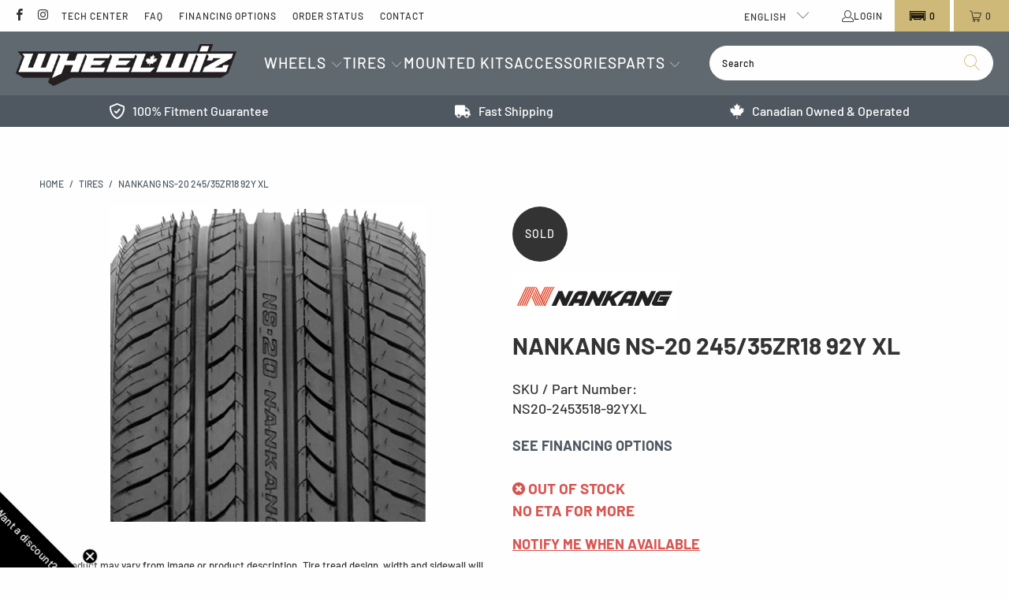

--- FILE ---
content_type: text/html; charset=utf-8
request_url: https://wheelwiz.ca/products/n-ns20-2453518-92yxl
body_size: 76597
content:











 <!DOCTYPE html>
<html class="no-js no-touch" lang="en"> <head> <meta name="google-site-verification" content="Wcjx4uGtQBPXPewTLjhNU-XeKw5FSFSFBtR78Vw51Eg" /> <!-- Google tag (gtag.js) --> <script async src="https://www.googletagmanager.com/gtag/js?id=AW-830849141"></script> <script>
      window.dataLayer = window.dataLayer || [];v
      function gtag(){dataLayer.push(arguments);}
      gtag('js', new Date());
      gtag('config', 'AW-830849141');</script> <style>
      [data-handle='navidium-shipping-protection'] {
      display: none !important;
    }

    .only-desktop {
    display: block;
    }
    @media (max-width: 768px) {
    .only-desktop {
    display: none;
    }
    }

    .only-mobile {
    display: none;
    }
    @media (max-width: 768px) {
    .only-mobile {
    display: block;
    }
    }</style><meta charset="utf-8"> <meta http-equiv="cleartype" content="on"> <meta name="robots" content="index,follow"> <!-- Mobile Specific Metas --> <meta name="HandheldFriendly" content="True"> <meta name="MobileOptimized" content="320"> <meta name="viewport" content="width=device-width,initial-scale=1"> <meta name="theme-color" content="#fefefe"> <!-- Start of Booster Apps Seo-0.1-->
<title>Nankang NS-20 245/35ZR18 92Y XL | Wheelwiz</title><meta name="description" content="Buy Nankang NS-20 245/35ZR18 92Y XL (SKU: NS20-2453518-92YXL) tires online, shipped straight to your door anywhere in Canada." /><script type="application/ld+json">
  {
    "@context": "https://schema.org",
    "@type": "Organization",
    "name": "Wheelwiz",
    "url": "https://wheelwiz.ca",
    "description": "Canada's leading destination for wheels \u0026 tires. Discover our vast selection of big name brands at competitive prices, shipped quickly to your door.","image": "https://wheelwiz.ca/cdn/shop/t/96/assets/logo.png?v=165542",
      "logo": "https://wheelwiz.ca/cdn/shop/t/96/assets/logo.png?v=165542","sameAs": ["https://facebook.com/wheelwiz", "https://instagram.com/wheelwiz.ca"]
  }
</script>

<script type="application/ld+json">
  {
    "@context": "https://schema.org",
    "@type": "WebSite",
    "name": "Wheelwiz",
    "url": "https://wheelwiz.ca",
    "potentialAction": {
      "@type": "SearchAction",
      "query-input": "required name=query",
      "target": "https://wheelwiz.ca/search?q={query}"
    }
  }
</script><script type="application/ld+json">
  {
    "@context": "https://schema.org",
    "@type": "Product",
    "name": "Nankang NS-20 245\/35ZR18 92Y XL",
    "brand": {"@type": "Brand","name": "Nankang"},
    "sku": "N-NS20-2453518-92YXL",
    "mpn": "",
    "description": "",
    "url": "https://wheelwiz.ca/products/n-ns20-2453518-92yxl","image": "https://wheelwiz.ca/cdn/shop/files/NANKANG-NS-20_de976af0-c3d7-4039-8f70-27a935b7adee_400x.jpg?v=1765422868","itemCondition": "https://schema.org/NewCondition",
    "offers": [{
          "@type": "Offer","price": "0.00","priceCurrency": "CAD",
          "itemCondition": "https://schema.org/NewCondition",
          "url": "https://wheelwiz.ca/products/n-ns20-2453518-92yxl?variant=39722166681666",
          "sku": "N-NS20-2453518-92YXL",
          "mpn": "",
          "availability" : "https://schema.org/OutOfStock",
          "priceValidUntil": "2026-02-26","gtin14": ""}]}
</script>
<!-- end of Booster Apps SEO --> <!--
     _       ____              __         _
    | |     / / /_  ___  ___  / /      __(_)___
    | | /| / / __ \/ _ \/ _ \/ / | /| / / /_  /
    | |/ |/ / / / /  __/  __/ /| |/ |/ / / / /_
    |__/|__/_/ /_/\___/\___/_/ |__/|__/_/ /___/

    --> <!-- Preconnect Domains --> <link rel="preconnect" href="https://fonts.shopifycdn.com" /> <link rel="preconnect" href="https://cdn.shopify.com" /> <link rel="preconnect" href="https://v.shopify.com" /> <link rel="preconnect" href="https://cdn.shopifycloud.com" /> <link rel="preconnect" href="https://monorail-edge.shopifysvc.com"> <!-- fallback for browsers that don't support preconnect --> <link rel="dns-prefetch" href="https://fonts.shopifycdn.com" /> <link rel="dns-prefetch" href="https://cdn.shopify.com" /> <link rel="dns-prefetch" href="https://v.shopify.com" /> <link rel="dns-prefetch" href="https://cdn.shopifycloud.com" /> <link rel="dns-prefetch" href="https://monorail-edge.shopifysvc.com"> <!-- Preload Assets --> <link rel="preload" href="//wheelwiz.ca/cdn/shop/t/96/assets/fancybox.css?v=19278034316635137701765484018" as="style"> <link rel="preload" href="//wheelwiz.ca/cdn/shop/t/96/assets/styles.css?v=21780792681111737711765484053" as="style"> <link rel="preload" href="//wheelwiz.ca/cdn/shop/t/96/assets/jquery.min.js?v=81049236547974671631765484021" as="script"> <link rel="preload" href="//wheelwiz.ca/cdn/shop/t/96/assets/vendors.js?v=51772124549495699811765484029" as="script"> <link rel="preload" href="//wheelwiz.ca/cdn/shop/t/96/assets/sections.js?v=38815834278413618811765484053" as="script"> <link rel="preload" href="//wheelwiz.ca/cdn/shop/t/96/assets/utilities.js?v=111216385206935921311765484053" as="script"> <link rel="preload" href="//wheelwiz.ca/cdn/shop/t/96/assets/app.js?v=95984119658296560951765491439" as="script"> <!-- Stylesheet Convermax --> <link href="//wheelwiz.ca/cdn/shop/t/96/assets/custom.css?v=99258902303666372621765484018" rel="stylesheet" type="text/css" media="all" /> <!-- Stylesheet for Fancybox library --> <link href="//wheelwiz.ca/cdn/shop/t/96/assets/fancybox.css?v=19278034316635137701765484018" rel="stylesheet" type="text/css" media="all" /> <!-- Stylesheets for Turbo --> <link href="//wheelwiz.ca/cdn/shop/t/96/assets/styles.css?v=21780792681111737711765484053" rel="stylesheet" type="text/css" media="all" /> <link href="//wheelwiz.ca/cdn/shop/files/animate.min.css?v=11744533924417467376" rel="stylesheet" type="text/css" media="all" /> <link rel="stylesheet" type="text/css" href="https://wheelwiz.myconvermax.com/static/search.css"> <script>
      window.lazySizesConfig = window.lazySizesConfig || {};

      lazySizesConfig.expand = 300;
      lazySizesConfig.loadHidden = false;

      /*! lazysizes - v5.2.2 - bgset plugin */
      !function(e,t){var a=function(){t(e.lazySizes),e.removeEventListener("lazyunveilread",a,!0)};t=t.bind(null,e,e.document),"object"==typeof module&&module.exports?t(require("lazysizes")):"function"==typeof define&&define.amd?define(["lazysizes"],t):e.lazySizes?a():e.addEventListener("lazyunveilread",a,!0)}(window,function(e,z,g){"use strict";var c,y,b,f,i,s,n,v,m;e.addEventListener&&(c=g.cfg,y=/\s+/g,b=/\s*\|\s+|\s+\|\s*/g,f=/^(.+?)(?:\s+\[\s*(.+?)\s*\])(?:\s+\[\s*(.+?)\s*\])?$/,i=/^\s*\(*\s*type\s*:\s*(.+?)\s*\)*\s*$/,s=/\(|\)|'/,n={contain:1,cover:1},v=function(e,t){var a;t&&((a=t.match(i))&&a[1]?e.setAttribute("type",a[1]):e.setAttribute("media",c.customMedia[t]||t))},m=function(e){var t,a,i,r;e.target._lazybgset&&(a=(t=e.target)._lazybgset,(i=t.currentSrc||t.src)&&((r=g.fire(a,"bgsetproxy",{src:i,useSrc:s.test(i)?JSON.stringify(i):i})).defaultPrevented||(a.style.backgroundImage="url("+r.detail.useSrc+")")),t._lazybgsetLoading&&(g.fire(a,"_lazyloaded",{},!1,!0),delete t._lazybgsetLoading))},addEventListener("lazybeforeunveil",function(e){var t,a,i,r,s,n,l,d,o,u;!e.defaultPrevented&&(t=e.target.getAttribute("data-bgset"))&&(o=e.target,(u=z.createElement("img")).alt="",u._lazybgsetLoading=!0,e.detail.firesLoad=!0,a=t,i=o,r=u,s=z.createElement("picture"),n=i.getAttribute(c.sizesAttr),l=i.getAttribute("data-ratio"),d=i.getAttribute("data-optimumx"),i._lazybgset&&i._lazybgset.parentNode==i&&i.removeChild(i._lazybgset),Object.defineProperty(r,"_lazybgset",{value:i,writable:!0}),Object.defineProperty(i,"_lazybgset",{value:s,writable:!0}),a=a.replace(y," ").split(b),s.style.display="none",r.className=c.lazyClass,1!=a.length||n||(n="auto"),a.forEach(function(e){var t,a=z.createElement("source");n&&"auto"!=n&&a.setAttribute("sizes",n),(t=e.match(f))?(a.setAttribute(c.srcsetAttr,t[1]),v(a,t[2]),v(a,t[3])):a.setAttribute(c.srcsetAttr,e),s.appendChild(a)}),n&&(r.setAttribute(c.sizesAttr,n),i.removeAttribute(c.sizesAttr),i.removeAttribute("sizes")),d&&r.setAttribute("data-optimumx",d),l&&r.setAttribute("data-ratio",l),s.appendChild(r),i.appendChild(s),setTimeout(function(){g.loader.unveil(u),g.rAF(function(){g.fire(u,"_lazyloaded",{},!0,!0),u.complete&&m({target:u})})}))}),z.addEventListener("load",m,!0),e.addEventListener("lazybeforesizes",function(e){var t,a,i,r;e.detail.instance==g&&e.target._lazybgset&&e.detail.dataAttr&&(t=e.target._lazybgset,i=t,r=(getComputedStyle(i)||{getPropertyValue:function(){}}).getPropertyValue("background-size"),!n[r]&&n[i.style.backgroundSize]&&(r=i.style.backgroundSize),n[a=r]&&(e.target._lazysizesParentFit=a,g.rAF(function(){e.target.setAttribute("data-parent-fit",a),e.target._lazysizesParentFit&&delete e.target._lazysizesParentFit})))},!0),z.documentElement.addEventListener("lazybeforesizes",function(e){var t,a;!e.defaultPrevented&&e.target._lazybgset&&e.detail.instance==g&&(e.detail.width=(t=e.target._lazybgset,a=g.gW(t,t.parentNode),(!t._lazysizesWidth||a>t._lazysizesWidth)&&(t._lazysizesWidth=a),t._lazysizesWidth))}))});

      /*! lazysizes - v5.2.2 */
      !function(e){var t=function(u,D,f){"use strict";var k,H;if(function(){var e;var t={lazyClass:"lazyload",loadedClass:"lazyloaded",loadingClass:"lazyloading",preloadClass:"lazypreload",errorClass:"lazyerror",autosizesClass:"lazyautosizes",srcAttr:"data-src",srcsetAttr:"data-srcset",sizesAttr:"data-sizes",minSize:40,customMedia:{},init:true,expFactor:1.5,hFac:.8,loadMode:2,loadHidden:true,ricTimeout:0,throttleDelay:125};H=u.lazySizesConfig||u.lazysizesConfig||{};for(e in t){if(!(e in H)){H[e]=t[e]}}}(),!D||!D.getElementsByClassName){return{init:function(){},cfg:H,noSupport:true}}var O=D.documentElement,a=u.HTMLPictureElement,P="addEventListener",$="getAttribute",q=u[P].bind(u),I=u.setTimeout,U=u.requestAnimationFrame||I,l=u.requestIdleCallback,j=/^picture$/i,r=["load","error","lazyincluded","_lazyloaded"],i={},G=Array.prototype.forEach,J=function(e,t){if(!i[t]){i[t]=new RegExp("(\\s|^)"+t+"(\\s|$)")}return i[t].test(e[$]("class")||"")&&i[t]},K=function(e,t){if(!J(e,t)){e.setAttribute("class",(e[$]("class")||"").trim()+" "+t)}},Q=function(e,t){var i;if(i=J(e,t)){e.setAttribute("class",(e[$]("class")||"").replace(i," "))}},V=function(t,i,e){var a=e?P:"removeEventListener";if(e){V(t,i)}r.forEach(function(e){t[a](e,i)})},X=function(e,t,i,a,r){var n=D.createEvent("Event");if(!i){i={}}i.instance=k;n.initEvent(t,!a,!r);n.detail=i;e.dispatchEvent(n);return n},Y=function(e,t){var i;if(!a&&(i=u.picturefill||H.pf)){if(t&&t.src&&!e[$]("srcset")){e.setAttribute("srcset",t.src)}i({reevaluate:true,elements:[e]})}else if(t&&t.src){e.src=t.src}},Z=function(e,t){return(getComputedStyle(e,null)||{})[t]},s=function(e,t,i){i=i||e.offsetWidth;while(i<H.minSize&&t&&!e._lazysizesWidth){i=t.offsetWidth;t=t.parentNode}return i},ee=function(){var i,a;var t=[];var r=[];var n=t;var s=function(){var e=n;n=t.length?r:t;i=true;a=false;while(e.length){e.shift()()}i=false};var e=function(e,t){if(i&&!t){e.apply(this,arguments)}else{n.push(e);if(!a){a=true;(D.hidden?I:U)(s)}}};e._lsFlush=s;return e}(),te=function(i,e){return e?function(){ee(i)}:function(){var e=this;var t=arguments;ee(function(){i.apply(e,t)})}},ie=function(e){var i;var a=0;var r=H.throttleDelay;var n=H.ricTimeout;var t=function(){i=false;a=f.now();e()};var s=l&&n>49?function(){l(t,{timeout:n});if(n!==H.ricTimeout){n=H.ricTimeout}}:te(function(){I(t)},true);return function(e){var t;if(e=e===true){n=33}if(i){return}i=true;t=r-(f.now()-a);if(t<0){t=0}if(e||t<9){s()}else{I(s,t)}}},ae=function(e){var t,i;var a=99;var r=function(){t=null;e()};var n=function(){var e=f.now()-i;if(e<a){I(n,a-e)}else{(l||r)(r)}};return function(){i=f.now();if(!t){t=I(n,a)}}},e=function(){var v,m,c,h,e;var y,z,g,p,C,b,A;var n=/^img$/i;var d=/^iframe$/i;var E="onscroll"in u&&!/(gle|ing)bot/.test(navigator.userAgent);var _=0;var w=0;var N=0;var M=-1;var x=function(e){N--;if(!e||N<0||!e.target){N=0}};var W=function(e){if(A==null){A=Z(D.body,"visibility")=="hidden"}return A||!(Z(e.parentNode,"visibility")=="hidden"&&Z(e,"visibility")=="hidden")};var S=function(e,t){var i;var a=e;var r=W(e);g-=t;b+=t;p-=t;C+=t;while(r&&(a=a.offsetParent)&&a!=D.body&&a!=O){r=(Z(a,"opacity")||1)>0;if(r&&Z(a,"overflow")!="visible"){i=a.getBoundingClientRect();r=C>i.left&&p<i.right&&b>i.top-1&&g<i.bottom+1}}return r};var t=function(){var e,t,i,a,r,n,s,l,o,u,f,c;var d=k.elements;if((h=H.loadMode)&&N<8&&(e=d.length)){t=0;M++;for(;t<e;t++){if(!d[t]||d[t]._lazyRace){continue}if(!E||k.prematureUnveil&&k.prematureUnveil(d[t])){R(d[t]);continue}if(!(l=d[t][$]("data-expand"))||!(n=l*1)){n=w}if(!u){u=!H.expand||H.expand<1?O.clientHeight>500&&O.clientWidth>500?500:370:H.expand;k._defEx=u;f=u*H.expFactor;c=H.hFac;A=null;if(w<f&&N<1&&M>2&&h>2&&!D.hidden){w=f;M=0}else if(h>1&&M>1&&N<6){w=u}else{w=_}}if(o!==n){y=innerWidth+n*c;z=innerHeight+n;s=n*-1;o=n}i=d[t].getBoundingClientRect();if((b=i.bottom)>=s&&(g=i.top)<=z&&(C=i.right)>=s*c&&(p=i.left)<=y&&(b||C||p||g)&&(H.loadHidden||W(d[t]))&&(m&&N<3&&!l&&(h<3||M<4)||S(d[t],n))){R(d[t]);r=true;if(N>9){break}}else if(!r&&m&&!a&&N<4&&M<4&&h>2&&(v[0]||H.preloadAfterLoad)&&(v[0]||!l&&(b||C||p||g||d[t][$](H.sizesAttr)!="auto"))){a=v[0]||d[t]}}if(a&&!r){R(a)}}};var i=ie(t);var B=function(e){var t=e.target;if(t._lazyCache){delete t._lazyCache;return}x(e);K(t,H.loadedClass);Q(t,H.loadingClass);V(t,L);X(t,"lazyloaded")};var a=te(B);var L=function(e){a({target:e.target})};var T=function(t,i){try{t.contentWindow.location.replace(i)}catch(e){t.src=i}};var F=function(e){var t;var i=e[$](H.srcsetAttr);if(t=H.customMedia[e[$]("data-media")||e[$]("media")]){e.setAttribute("media",t)}if(i){e.setAttribute("srcset",i)}};var s=te(function(t,e,i,a,r){var n,s,l,o,u,f;if(!(u=X(t,"lazybeforeunveil",e)).defaultPrevented){if(a){if(i){K(t,H.autosizesClass)}else{t.setAttribute("sizes",a)}}s=t[$](H.srcsetAttr);n=t[$](H.srcAttr);if(r){l=t.parentNode;o=l&&j.test(l.nodeName||"")}f=e.firesLoad||"src"in t&&(s||n||o);u={target:t};K(t,H.loadingClass);if(f){clearTimeout(c);c=I(x,2500);V(t,L,true)}if(o){G.call(l.getElementsByTagName("source"),F)}if(s){t.setAttribute("srcset",s)}else if(n&&!o){if(d.test(t.nodeName)){T(t,n)}else{t.src=n}}if(r&&(s||o)){Y(t,{src:n})}}if(t._lazyRace){delete t._lazyRace}Q(t,H.lazyClass);ee(function(){var e=t.complete&&t.naturalWidth>1;if(!f||e){if(e){K(t,"ls-is-cached")}B(u);t._lazyCache=true;I(function(){if("_lazyCache"in t){delete t._lazyCache}},9)}if(t.loading=="lazy"){N--}},true)});var R=function(e){if(e._lazyRace){return}var t;var i=n.test(e.nodeName);var a=i&&(e[$](H.sizesAttr)||e[$]("sizes"));var r=a=="auto";if((r||!m)&&i&&(e[$]("src")||e.srcset)&&!e.complete&&!J(e,H.errorClass)&&J(e,H.lazyClass)){return}t=X(e,"lazyunveilread").detail;if(r){re.updateElem(e,true,e.offsetWidth)}e._lazyRace=true;N++;s(e,t,r,a,i)};var r=ae(function(){H.loadMode=3;i()});var l=function(){if(H.loadMode==3){H.loadMode=2}r()};var o=function(){if(m){return}if(f.now()-e<999){I(o,999);return}m=true;H.loadMode=3;i();q("scroll",l,true)};return{_:function(){e=f.now();k.elements=D.getElementsByClassName(H.lazyClass);v=D.getElementsByClassName(H.lazyClass+" "+H.preloadClass);q("scroll",i,true);q("resize",i,true);q("pageshow",function(e){if(e.persisted){var t=D.querySelectorAll("."+H.loadingClass);if(t.length&&t.forEach){U(function(){t.forEach(function(e){if(e.complete){R(e)}})})}}});if(u.MutationObserver){new MutationObserver(i).observe(O,{childList:true,subtree:true,attributes:true})}else{O[P]("DOMNodeInserted",i,true);O[P]("DOMAttrModified",i,true);setInterval(i,999)}q("hashchange",i,true);["focus","mouseover","click","load","transitionend","animationend"].forEach(function(e){D[P](e,i,true)});if(/d$|^c/.test(D.readyState)){o()}else{q("load",o);D[P]("DOMContentLoaded",i);I(o,2e4)}if(k.elements.length){t();ee._lsFlush()}else{i()}},checkElems:i,unveil:R,_aLSL:l}}(),re=function(){var i;var n=te(function(e,t,i,a){var r,n,s;e._lazysizesWidth=a;a+="px";e.setAttribute("sizes",a);if(j.test(t.nodeName||"")){r=t.getElementsByTagName("source");for(n=0,s=r.length;n<s;n++){r[n].setAttribute("sizes",a)}}if(!i.detail.dataAttr){Y(e,i.detail)}});var a=function(e,t,i){var a;var r=e.parentNode;if(r){i=s(e,r,i);a=X(e,"lazybeforesizes",{width:i,dataAttr:!!t});if(!a.defaultPrevented){i=a.detail.width;if(i&&i!==e._lazysizesWidth){n(e,r,a,i)}}}};var e=function(){var e;var t=i.length;if(t){e=0;for(;e<t;e++){a(i[e])}}};var t=ae(e);return{_:function(){i=D.getElementsByClassName(H.autosizesClass);q("resize",t)},checkElems:t,updateElem:a}}(),t=function(){if(!t.i&&D.getElementsByClassName){t.i=true;re._();e._()}};return I(function(){H.init&&t()}),k={cfg:H,autoSizer:re,loader:e,init:t,uP:Y,aC:K,rC:Q,hC:J,fire:X,gW:s,rAF:ee}}(e,e.document,Date);e.lazySizes=t,"object"==typeof module&&module.exports&&(module.exports=t)}("undefined"!=typeof window?window:{});</script> <!-- Icons --> <link rel="shortcut icon" type="image/x-icon" href="//wheelwiz.ca/cdn/shop/files/Favicon_16x16__-_-1_180x180.png?v=1750787631"> <link rel="apple-touch-icon" href="//wheelwiz.ca/cdn/shop/files/Favicon_16x16__-_-1_180x180.png?v=1750787631"/> <link rel="apple-touch-icon" sizes="57x57" href="//wheelwiz.ca/cdn/shop/files/Favicon_16x16__-_-1_57x57.png?v=1750787631"/> <link rel="apple-touch-icon" sizes="60x60" href="//wheelwiz.ca/cdn/shop/files/Favicon_16x16__-_-1_60x60.png?v=1750787631"/> <link rel="apple-touch-icon" sizes="72x72" href="//wheelwiz.ca/cdn/shop/files/Favicon_16x16__-_-1_72x72.png?v=1750787631"/> <link rel="apple-touch-icon" sizes="76x76" href="//wheelwiz.ca/cdn/shop/files/Favicon_16x16__-_-1_76x76.png?v=1750787631"/> <link rel="apple-touch-icon" sizes="114x114" href="//wheelwiz.ca/cdn/shop/files/Favicon_16x16__-_-1_114x114.png?v=1750787631"/> <link rel="apple-touch-icon" sizes="180x180" href="//wheelwiz.ca/cdn/shop/files/Favicon_16x16__-_-1_180x180.png?v=1750787631"/> <link rel="apple-touch-icon" sizes="228x228" href="//wheelwiz.ca/cdn/shop/files/Favicon_16x16__-_-1_228x228.png?v=1750787631"/> <link rel="canonical" href="https://wheelwiz.ca/products/n-ns20-2453518-92yxl"> <script src="//wheelwiz.ca/cdn/shop/t/96/assets/jquery.min.js?v=81049236547974671631765484021"></script> <script>
      window.PXUTheme = window.PXUTheme || {};
      window.PXUTheme.version = '7.1.1';
      window.PXUTheme.name = 'Turbo';</script>
    


    
<template id="price-ui"><span class="price " data-price></span><span class="compare-at-price" data-compare-at-price></span><span class="unit-pricing" data-unit-pricing></span></template> <template id="price-ui-badge"><div class="price-ui-badge__sticker price-ui-badge__sticker--"> <span class="price-ui-badge__sticker-text" data-badge></span></div></template> <template id="price-ui__price"><span class="money" data-price></span></template> <template id="price-ui__price-range"><span class="price-min" data-price-min><span class="money" data-price></span></span> - <span class="price-max" data-price-max><span class="money" data-price></span></span></template> <template id="price-ui__unit-pricing"><span class="unit-quantity" data-unit-quantity></span> | <span class="unit-price" data-unit-price><span class="money" data-price></span></span> / <span class="unit-measurement" data-unit-measurement></span></template> <template id="price-ui-badge__percent-savings-range">Save up to <span data-price-percent></span>%</template> <template id="price-ui-badge__percent-savings">Save <span data-price-percent></span>%</template> <template id="price-ui-badge__price-savings-range">Save up to <span class="money" data-price></span></template> <template id="price-ui-badge__price-savings">Save <span class="money" data-price></span></template> <template id="price-ui-badge__on-sale">Sale</template> <template id="price-ui-badge__sold-out">Sold out</template> <template id="price-ui-badge__in-stock">In stock</template> <script>
      
window.PXUTheme = window.PXUTheme || {};


window.PXUTheme.theme_settings = {};
window.PXUTheme.currency = {};
window.PXUTheme.routes = window.PXUTheme.routes || {};


window.PXUTheme.theme_settings.display_tos_checkbox = true;
window.PXUTheme.theme_settings.go_to_checkout = true;
window.PXUTheme.theme_settings.cart_action = "redirect_cart";
window.PXUTheme.theme_settings.cart_shipping_calculator = false;


window.PXUTheme.theme_settings.collection_swatches = false;
window.PXUTheme.theme_settings.collection_secondary_image = true;


window.PXUTheme.currency.show_multiple_currencies = false;
window.PXUTheme.currency.shop_currency = "CAD";
window.PXUTheme.currency.default_currency = "CAD";
window.PXUTheme.currency.display_format = "money_with_currency_format";
window.PXUTheme.currency.money_format = "${{amount}} CAD";
window.PXUTheme.currency.money_format_no_currency = "${{amount}}";
window.PXUTheme.currency.money_format_currency = "${{amount}} CAD";
window.PXUTheme.currency.native_multi_currency = false;
window.PXUTheme.currency.iso_code = "CAD";
window.PXUTheme.currency.symbol = "$";


window.PXUTheme.theme_settings.display_inventory_left = true;
window.PXUTheme.theme_settings.inventory_threshold = 100;
window.PXUTheme.theme_settings.limit_quantity = false;


window.PXUTheme.theme_settings.menu_position = null;


window.PXUTheme.theme_settings.newsletter_popup = false;
window.PXUTheme.theme_settings.newsletter_popup_days = "14";
window.PXUTheme.theme_settings.newsletter_popup_mobile = false;
window.PXUTheme.theme_settings.newsletter_popup_seconds = 0;


window.PXUTheme.theme_settings.pagination_type = "basic_pagination";


window.PXUTheme.theme_settings.enable_shopify_collection_badges = true;
window.PXUTheme.theme_settings.quick_shop_thumbnail_position = null;
window.PXUTheme.theme_settings.product_form_style = "select";
window.PXUTheme.theme_settings.sale_banner_enabled = true;
window.PXUTheme.theme_settings.display_savings = true;
window.PXUTheme.theme_settings.display_sold_out_price = true;
window.PXUTheme.theme_settings.sold_out_text = "Out of stock";
window.PXUTheme.theme_settings.free_text = "Contact us for pricing";
window.PXUTheme.theme_settings.video_looping = null;
window.PXUTheme.theme_settings.quick_shop_style = "popup";
window.PXUTheme.theme_settings.hover_enabled = false;


window.PXUTheme.routes.cart_url = "/cart";
window.PXUTheme.routes.root_url = "/";
window.PXUTheme.routes.search_url = "/search";
window.PXUTheme.routes.all_products_collection_url = "/collections/all";


window.PXUTheme.theme_settings.image_loading_style = "fade-in";


window.PXUTheme.theme_settings.search_option = "product";
window.PXUTheme.theme_settings.search_items_to_display = 5;
window.PXUTheme.theme_settings.enable_autocomplete = false;


window.PXUTheme.theme_settings.page_dots_enabled = true;
window.PXUTheme.theme_settings.slideshow_arrow_size = "bold";


window.PXUTheme.theme_settings.quick_shop_enabled = false;


window.PXUTheme.translation = {};


window.PXUTheme.translation.agree_to_terms_warning = "You must agree with the terms and conditions to checkout.";
window.PXUTheme.translation.one_item_left = "item left";
window.PXUTheme.translation.items_left_text = "items left";
window.PXUTheme.translation.cart_savings_text = "Total Savings";
window.PXUTheme.translation.cart_discount_text = "Discount";
window.PXUTheme.translation.cart_subtotal_text = "Subtotal";
window.PXUTheme.translation.cart_remove_text = "Remove";
window.PXUTheme.translation.cart_free_text = "Free";


window.PXUTheme.translation.newsletter_success_text = "Thank you for joining our mailing list!";


window.PXUTheme.translation.notify_email = "Enter your email address...";
window.PXUTheme.translation.notify_email_value = "Translation missing: en.contact.fields.email";
window.PXUTheme.translation.notify_email_send = "Send";
window.PXUTheme.translation.notify_message_first = "Please notify me when ";
window.PXUTheme.translation.notify_message_last = " becomes available - ";
window.PXUTheme.translation.notify_success_text = "Thanks! We will notify you when this product becomes available!";


window.PXUTheme.translation.add_to_cart = "Add to Cart";
window.PXUTheme.translation.coming_soon_text = "Coming Soon";
window.PXUTheme.translation.sold_out_text = "Sold Out";
window.PXUTheme.translation.sale_text = "Sale";
window.PXUTheme.translation.savings_text = "You Save";
window.PXUTheme.translation.from_text = "from";
window.PXUTheme.translation.new_text = "New";
window.PXUTheme.translation.pre_order_text = "Pre-Order";
window.PXUTheme.translation.unavailable_text = "Unavailable";


window.PXUTheme.translation.all_results = "View all results";
window.PXUTheme.translation.no_results = "Sorry, no results!";


window.PXUTheme.media_queries = {};
window.PXUTheme.media_queries.small = window.matchMedia( "(max-width: 480px)" );
window.PXUTheme.media_queries.medium = window.matchMedia( "(max-width: 798px)" );
window.PXUTheme.media_queries.large = window.matchMedia( "(min-width: 799px)" );
window.PXUTheme.media_queries.larger = window.matchMedia( "(min-width: 960px)" );
window.PXUTheme.media_queries.xlarge = window.matchMedia( "(min-width: 1200px)" );
window.PXUTheme.media_queries.ie10 = window.matchMedia( "all and (-ms-high-contrast: none), (-ms-high-contrast: active)" );
window.PXUTheme.media_queries.tablet = window.matchMedia( "only screen and (min-width: 799px) and (max-width: 1024px)" );</script> <script src="//wheelwiz.ca/cdn/shop/t/96/assets/vendors.js?v=51772124549495699811765484029" defer></script> <script src="//wheelwiz.ca/cdn/shop/t/96/assets/sections.js?v=38815834278413618811765484053" defer></script> <script src="//wheelwiz.ca/cdn/shop/t/96/assets/utilities.js?v=111216385206935921311765484053" defer></script> <script src="//wheelwiz.ca/cdn/shop/t/96/assets/app.js?v=95984119658296560951765491439" defer></script> <script></script> <script>window.performance && window.performance.mark && window.performance.mark('shopify.content_for_header.start');</script><meta name="google-site-verification" content="gjWu4blNIZdXbCZjYP5giJm9j8GxL5CqYmiTgAYLH3w">
<meta name="facebook-domain-verification" content="763qwavx6kh7ylhr3o3jy6zllvixwp">
<meta name="facebook-domain-verification" content="763qwavx6kh7ylhr3o3jy6zllvixwp">
<meta id="shopify-digital-wallet" name="shopify-digital-wallet" content="/25429770306/digital_wallets/dialog">
<meta name="shopify-checkout-api-token" content="608efcf8f7605588671f9d551197f079">
<meta id="in-context-paypal-metadata" data-shop-id="25429770306" data-venmo-supported="false" data-environment="production" data-locale="en_US" data-paypal-v4="true" data-currency="CAD">
<link rel="alternate" hreflang="x-default" href="https://wheelwiz.ca/products/n-ns20-2453518-92yxl">
<link rel="alternate" hreflang="en-CA" href="https://wheelwiz.ca/products/n-ns20-2453518-92yxl">
<link rel="alternate" hreflang="fr-CA" href="https://wheelwiz.ca/fr/products/n-ns20-2453518-92yxl">
<link rel="alternate" type="application/json+oembed" href="https://wheelwiz.ca/products/n-ns20-2453518-92yxl.oembed">
<script async="async" src="/checkouts/internal/preloads.js?locale=en-CA"></script>
<link rel="preconnect" href="https://shop.app" crossorigin="anonymous">
<script async="async" src="https://shop.app/checkouts/internal/preloads.js?locale=en-CA&shop_id=25429770306" crossorigin="anonymous"></script>
<script id="apple-pay-shop-capabilities" type="application/json">{"shopId":25429770306,"countryCode":"CA","currencyCode":"CAD","merchantCapabilities":["supports3DS"],"merchantId":"gid:\/\/shopify\/Shop\/25429770306","merchantName":"Wheelwiz","requiredBillingContactFields":["postalAddress","email","phone"],"requiredShippingContactFields":["postalAddress","email","phone"],"shippingType":"shipping","supportedNetworks":["visa","masterCard","discover","interac"],"total":{"type":"pending","label":"Wheelwiz","amount":"1.00"},"shopifyPaymentsEnabled":true,"supportsSubscriptions":true}</script>
<script id="shopify-features" type="application/json">{"accessToken":"608efcf8f7605588671f9d551197f079","betas":["rich-media-storefront-analytics"],"domain":"wheelwiz.ca","predictiveSearch":true,"shopId":25429770306,"locale":"en"}</script>
<script>var Shopify = Shopify || {};
Shopify.shop = "wheelwiz.myshopify.com";
Shopify.locale = "en";
Shopify.currency = {"active":"CAD","rate":"1.0"};
Shopify.country = "CA";
Shopify.theme = {"name":"Winter Q4 w\/Magical Fee - Turbo 7.1.1","id":138355310658,"schema_name":"Turbo","schema_version":"7.1.1","theme_store_id":null,"role":"main"};
Shopify.theme.handle = "null";
Shopify.theme.style = {"id":null,"handle":null};
Shopify.cdnHost = "wheelwiz.ca/cdn";
Shopify.routes = Shopify.routes || {};
Shopify.routes.root = "/";</script>
<script type="module">!function(o){(o.Shopify=o.Shopify||{}).modules=!0}(window);</script>
<script>!function(o){function n(){var o=[];function n(){o.push(Array.prototype.slice.apply(arguments))}return n.q=o,n}var t=o.Shopify=o.Shopify||{};t.loadFeatures=n(),t.autoloadFeatures=n()}(window);</script>
<script>
  window.ShopifyPay = window.ShopifyPay || {};
  window.ShopifyPay.apiHost = "shop.app\/pay";
  window.ShopifyPay.redirectState = null;
</script>
<script id="shop-js-analytics" type="application/json">{"pageType":"product"}</script>
<script defer="defer" async type="module" src="//wheelwiz.ca/cdn/shopifycloud/shop-js/modules/v2/client.init-shop-cart-sync_BT-GjEfc.en.esm.js"></script>
<script defer="defer" async type="module" src="//wheelwiz.ca/cdn/shopifycloud/shop-js/modules/v2/chunk.common_D58fp_Oc.esm.js"></script>
<script defer="defer" async type="module" src="//wheelwiz.ca/cdn/shopifycloud/shop-js/modules/v2/chunk.modal_xMitdFEc.esm.js"></script>
<script type="module">
  await import("//wheelwiz.ca/cdn/shopifycloud/shop-js/modules/v2/client.init-shop-cart-sync_BT-GjEfc.en.esm.js");
await import("//wheelwiz.ca/cdn/shopifycloud/shop-js/modules/v2/chunk.common_D58fp_Oc.esm.js");
await import("//wheelwiz.ca/cdn/shopifycloud/shop-js/modules/v2/chunk.modal_xMitdFEc.esm.js");

  window.Shopify.SignInWithShop?.initShopCartSync?.({"fedCMEnabled":true,"windoidEnabled":true});

</script>
<script>
  window.Shopify = window.Shopify || {};
  if (!window.Shopify.featureAssets) window.Shopify.featureAssets = {};
  window.Shopify.featureAssets['shop-js'] = {"shop-cart-sync":["modules/v2/client.shop-cart-sync_DZOKe7Ll.en.esm.js","modules/v2/chunk.common_D58fp_Oc.esm.js","modules/v2/chunk.modal_xMitdFEc.esm.js"],"init-fed-cm":["modules/v2/client.init-fed-cm_B6oLuCjv.en.esm.js","modules/v2/chunk.common_D58fp_Oc.esm.js","modules/v2/chunk.modal_xMitdFEc.esm.js"],"shop-cash-offers":["modules/v2/client.shop-cash-offers_D2sdYoxE.en.esm.js","modules/v2/chunk.common_D58fp_Oc.esm.js","modules/v2/chunk.modal_xMitdFEc.esm.js"],"shop-login-button":["modules/v2/client.shop-login-button_QeVjl5Y3.en.esm.js","modules/v2/chunk.common_D58fp_Oc.esm.js","modules/v2/chunk.modal_xMitdFEc.esm.js"],"pay-button":["modules/v2/client.pay-button_DXTOsIq6.en.esm.js","modules/v2/chunk.common_D58fp_Oc.esm.js","modules/v2/chunk.modal_xMitdFEc.esm.js"],"shop-button":["modules/v2/client.shop-button_DQZHx9pm.en.esm.js","modules/v2/chunk.common_D58fp_Oc.esm.js","modules/v2/chunk.modal_xMitdFEc.esm.js"],"avatar":["modules/v2/client.avatar_BTnouDA3.en.esm.js"],"init-windoid":["modules/v2/client.init-windoid_CR1B-cfM.en.esm.js","modules/v2/chunk.common_D58fp_Oc.esm.js","modules/v2/chunk.modal_xMitdFEc.esm.js"],"init-shop-for-new-customer-accounts":["modules/v2/client.init-shop-for-new-customer-accounts_C_vY_xzh.en.esm.js","modules/v2/client.shop-login-button_QeVjl5Y3.en.esm.js","modules/v2/chunk.common_D58fp_Oc.esm.js","modules/v2/chunk.modal_xMitdFEc.esm.js"],"init-shop-email-lookup-coordinator":["modules/v2/client.init-shop-email-lookup-coordinator_BI7n9ZSv.en.esm.js","modules/v2/chunk.common_D58fp_Oc.esm.js","modules/v2/chunk.modal_xMitdFEc.esm.js"],"init-shop-cart-sync":["modules/v2/client.init-shop-cart-sync_BT-GjEfc.en.esm.js","modules/v2/chunk.common_D58fp_Oc.esm.js","modules/v2/chunk.modal_xMitdFEc.esm.js"],"shop-toast-manager":["modules/v2/client.shop-toast-manager_DiYdP3xc.en.esm.js","modules/v2/chunk.common_D58fp_Oc.esm.js","modules/v2/chunk.modal_xMitdFEc.esm.js"],"init-customer-accounts":["modules/v2/client.init-customer-accounts_D9ZNqS-Q.en.esm.js","modules/v2/client.shop-login-button_QeVjl5Y3.en.esm.js","modules/v2/chunk.common_D58fp_Oc.esm.js","modules/v2/chunk.modal_xMitdFEc.esm.js"],"init-customer-accounts-sign-up":["modules/v2/client.init-customer-accounts-sign-up_iGw4briv.en.esm.js","modules/v2/client.shop-login-button_QeVjl5Y3.en.esm.js","modules/v2/chunk.common_D58fp_Oc.esm.js","modules/v2/chunk.modal_xMitdFEc.esm.js"],"shop-follow-button":["modules/v2/client.shop-follow-button_CqMgW2wH.en.esm.js","modules/v2/chunk.common_D58fp_Oc.esm.js","modules/v2/chunk.modal_xMitdFEc.esm.js"],"checkout-modal":["modules/v2/client.checkout-modal_xHeaAweL.en.esm.js","modules/v2/chunk.common_D58fp_Oc.esm.js","modules/v2/chunk.modal_xMitdFEc.esm.js"],"shop-login":["modules/v2/client.shop-login_D91U-Q7h.en.esm.js","modules/v2/chunk.common_D58fp_Oc.esm.js","modules/v2/chunk.modal_xMitdFEc.esm.js"],"lead-capture":["modules/v2/client.lead-capture_BJmE1dJe.en.esm.js","modules/v2/chunk.common_D58fp_Oc.esm.js","modules/v2/chunk.modal_xMitdFEc.esm.js"],"payment-terms":["modules/v2/client.payment-terms_Ci9AEqFq.en.esm.js","modules/v2/chunk.common_D58fp_Oc.esm.js","modules/v2/chunk.modal_xMitdFEc.esm.js"]};
</script>
<script>(function() {
  var isLoaded = false;
  function asyncLoad() {
    if (isLoaded) return;
    isLoaded = true;
    var urls = ["https:\/\/cdn.nfcube.com\/a6968329e6f0ab69c01432fa3ff65d69.js?shop=wheelwiz.myshopify.com","https:\/\/redirectify.app\/script_tags\/tracking.js?shop=wheelwiz.myshopify.com"];
    for (var i = 0; i <urls.length; i++) {
      var s = document.createElement('script');
      s.type = 'text/javascript';
      s.async = true;
      s.src = urls[i];
      var x = document.getElementsByTagName('script')[0];
      x.parentNode.insertBefore(s, x);
    }
  };
  if(window.attachEvent) {
    window.attachEvent('onload', asyncLoad);
  } else {
    window.addEventListener('load', asyncLoad, false);
  }
})();</script>
<script id="__st">var __st={"a":25429770306,"offset":-18000,"reqid":"cba4046b-38c8-444c-ab32-5d94295b974b-1769494270","pageurl":"wheelwiz.ca\/products\/n-ns20-2453518-92yxl","u":"81470c62609c","p":"product","rtyp":"product","rid":6720695533634};</script>
<script>window.ShopifyPaypalV4VisibilityTracking = true;</script>
<script id="captcha-bootstrap">!function(){'use strict';const t='contact',e='account',n='new_comment',o=[[t,t],['blogs',n],['comments',n],[t,'customer']],c=[[e,'customer_login'],[e,'guest_login'],[e,'recover_customer_password'],[e,'create_customer']],r=t=>t.map((([t,e])=>`form[action*='/${t}']:not([data-nocaptcha='true']) input[name='form_type'][value='${e}']`)).join(','),a=t=>()=>t?[...document.querySelectorAll(t)].map((t=>t.form)):[];function s(){const t=[...o],e=r(t);return a(e)}const i='password',u='form_key',d=['recaptcha-v3-token','g-recaptcha-response','h-captcha-response',i],f=()=>{try{return window.sessionStorage}catch{return}},m='__shopify_v',_=t=>t.elements[u];function p(t,e,n=!1){try{const o=window.sessionStorage,c=JSON.parse(o.getItem(e)),{data:r}=function(t){const{data:e,action:n}=t;return t[m]||n?{data:e,action:n}:{data:t,action:n}}(c);for(const[e,n]of Object.entries(r))t.elements[e]&&(t.elements[e].value=n);n&&o.removeItem(e)}catch(o){console.error('form repopulation failed',{error:o})}}const l='form_type',E='cptcha';function T(t){t.dataset[E]=!0}const w=window,h=w.document,L='Shopify',v='ce_forms',y='captcha';let A=!1;((t,e)=>{const n=(g='f06e6c50-85a8-45c8-87d0-21a2b65856fe',I='https://cdn.shopify.com/shopifycloud/storefront-forms-hcaptcha/ce_storefront_forms_captcha_hcaptcha.v1.5.2.iife.js',D={infoText:'Protected by hCaptcha',privacyText:'Privacy',termsText:'Terms'},(t,e,n)=>{const o=w[L][v],c=o.bindForm;if(c)return c(t,g,e,D).then(n);var r;o.q.push([[t,g,e,D],n]),r=I,A||(h.body.append(Object.assign(h.createElement('script'),{id:'captcha-provider',async:!0,src:r})),A=!0)});var g,I,D;w[L]=w[L]||{},w[L][v]=w[L][v]||{},w[L][v].q=[],w[L][y]=w[L][y]||{},w[L][y].protect=function(t,e){n(t,void 0,e),T(t)},Object.freeze(w[L][y]),function(t,e,n,w,h,L){const[v,y,A,g]=function(t,e,n){const i=e?o:[],u=t?c:[],d=[...i,...u],f=r(d),m=r(i),_=r(d.filter((([t,e])=>n.includes(e))));return[a(f),a(m),a(_),s()]}(w,h,L),I=t=>{const e=t.target;return e instanceof HTMLFormElement?e:e&&e.form},D=t=>v().includes(t);t.addEventListener('submit',(t=>{const e=I(t);if(!e)return;const n=D(e)&&!e.dataset.hcaptchaBound&&!e.dataset.recaptchaBound,o=_(e),c=g().includes(e)&&(!o||!o.value);(n||c)&&t.preventDefault(),c&&!n&&(function(t){try{if(!f())return;!function(t){const e=f();if(!e)return;const n=_(t);if(!n)return;const o=n.value;o&&e.removeItem(o)}(t);const e=Array.from(Array(32),(()=>Math.random().toString(36)[2])).join('');!function(t,e){_(t)||t.append(Object.assign(document.createElement('input'),{type:'hidden',name:u})),t.elements[u].value=e}(t,e),function(t,e){const n=f();if(!n)return;const o=[...t.querySelectorAll(`input[type='${i}']`)].map((({name:t})=>t)),c=[...d,...o],r={};for(const[a,s]of new FormData(t).entries())c.includes(a)||(r[a]=s);n.setItem(e,JSON.stringify({[m]:1,action:t.action,data:r}))}(t,e)}catch(e){console.error('failed to persist form',e)}}(e),e.submit())}));const S=(t,e)=>{t&&!t.dataset[E]&&(n(t,e.some((e=>e===t))),T(t))};for(const o of['focusin','change'])t.addEventListener(o,(t=>{const e=I(t);D(e)&&S(e,y())}));const B=e.get('form_key'),M=e.get(l),P=B&&M;t.addEventListener('DOMContentLoaded',(()=>{const t=y();if(P)for(const e of t)e.elements[l].value===M&&p(e,B);[...new Set([...A(),...v().filter((t=>'true'===t.dataset.shopifyCaptcha))])].forEach((e=>S(e,t)))}))}(h,new URLSearchParams(w.location.search),n,t,e,['guest_login'])})(!0,!0)}();</script>
<script integrity="sha256-4kQ18oKyAcykRKYeNunJcIwy7WH5gtpwJnB7kiuLZ1E=" data-source-attribution="shopify.loadfeatures" defer="defer" src="//wheelwiz.ca/cdn/shopifycloud/storefront/assets/storefront/load_feature-a0a9edcb.js" crossorigin="anonymous"></script>
<script crossorigin="anonymous" defer="defer" src="//wheelwiz.ca/cdn/shopifycloud/storefront/assets/shopify_pay/storefront-65b4c6d7.js?v=20250812"></script>
<script data-source-attribution="shopify.dynamic_checkout.dynamic.init">var Shopify=Shopify||{};Shopify.PaymentButton=Shopify.PaymentButton||{isStorefrontPortableWallets:!0,init:function(){window.Shopify.PaymentButton.init=function(){};var t=document.createElement("script");t.src="https://wheelwiz.ca/cdn/shopifycloud/portable-wallets/latest/portable-wallets.en.js",t.type="module",document.head.appendChild(t)}};
</script>
<script data-source-attribution="shopify.dynamic_checkout.buyer_consent">
  function portableWalletsHideBuyerConsent(e){var t=document.getElementById("shopify-buyer-consent"),n=document.getElementById("shopify-subscription-policy-button");t&&n&&(t.classList.add("hidden"),t.setAttribute("aria-hidden","true"),n.removeEventListener("click",e))}function portableWalletsShowBuyerConsent(e){var t=document.getElementById("shopify-buyer-consent"),n=document.getElementById("shopify-subscription-policy-button");t&&n&&(t.classList.remove("hidden"),t.removeAttribute("aria-hidden"),n.addEventListener("click",e))}window.Shopify?.PaymentButton&&(window.Shopify.PaymentButton.hideBuyerConsent=portableWalletsHideBuyerConsent,window.Shopify.PaymentButton.showBuyerConsent=portableWalletsShowBuyerConsent);
</script>
<script data-source-attribution="shopify.dynamic_checkout.cart.bootstrap">document.addEventListener("DOMContentLoaded",(function(){function t(){return document.querySelector("shopify-accelerated-checkout-cart, shopify-accelerated-checkout")}if(t())Shopify.PaymentButton.init();else{new MutationObserver((function(e,n){t()&&(Shopify.PaymentButton.init(),n.disconnect())})).observe(document.body,{childList:!0,subtree:!0})}}));
</script>
<link id="shopify-accelerated-checkout-styles" rel="stylesheet" media="screen" href="https://wheelwiz.ca/cdn/shopifycloud/portable-wallets/latest/accelerated-checkout-backwards-compat.css" crossorigin="anonymous">
<style id="shopify-accelerated-checkout-cart">
        #shopify-buyer-consent {
  margin-top: 1em;
  display: inline-block;
  width: 100%;
}

#shopify-buyer-consent.hidden {
  display: none;
}

#shopify-subscription-policy-button {
  background: none;
  border: none;
  padding: 0;
  text-decoration: underline;
  font-size: inherit;
  cursor: pointer;
}

#shopify-subscription-policy-button::before {
  box-shadow: none;
}

      </style>

<script>window.performance && window.performance.mark && window.performance.mark('shopify.content_for_header.end');</script>

<script>window.BOLD = window.BOLD || {};
    window.BOLD.common = window.BOLD.common || {};
    window.BOLD.common.Shopify = window.BOLD.common.Shopify || {};
    window.BOLD.common.Shopify.shop = {
      domain: 'wheelwiz.ca',
      permanent_domain: 'wheelwiz.myshopify.com',
      url: 'https://wheelwiz.ca',
      secure_url: 'https://wheelwiz.ca',
      money_format: "\u003cspan class=transcy-money\u003e${{amount}}\u003c\/span\u003e",
      currency: "CAD"
    };
    window.BOLD.common.Shopify.customer = {
      id: null,
      tags: null,
    };
    window.BOLD.common.Shopify.cart = {"note":null,"attributes":{},"original_total_price":0,"total_price":0,"total_discount":0,"total_weight":0.0,"item_count":0,"items":[],"requires_shipping":false,"currency":"CAD","items_subtotal_price":0,"cart_level_discount_applications":[],"checkout_charge_amount":0};
    window.BOLD.common.template = 'product';window.BOLD.common.Shopify.formatMoney = function(money, format) {
        function n(t, e) {
            return "undefined" == typeof t ? e : t
        }
        function r(t, e, r, i) {
            if (e = n(e, 2),
                r = n(r, ","),
                i = n(i, "."),
            isNaN(t) || null == t)
                return 0;
            t = (t / 100).toFixed(e);
            var o = t.split(".")
                , a = o[0].replace(/(\d)(?=(\d\d\d)+(?!\d))/g, "$1" + r)
                , s = o[1] ? i + o[1] : "";
            return a + s
        }
        "string" == typeof money && (money = money.replace(".", ""));
        var i = ""
            , o = /\{\{\s*(\w+)\s*\}\}/
            , a = format || window.BOLD.common.Shopify.shop.money_format || window.Shopify.money_format || "$ {{ amount }}";
        switch (a.match(o)[1]) {
            case "amount":
                i = r(money, 2, ",", ".");
                break;
            case "amount_no_decimals":
                i = r(money, 0, ",", ".");
                break;
            case "amount_with_comma_separator":
                i = r(money, 2, ".", ",");
                break;
            case "amount_no_decimals_with_comma_separator":
                i = r(money, 0, ".", ",");
                break;
            case "amount_with_space_separator":
                i = r(money, 2, " ", ",");
                break;
            case "amount_no_decimals_with_space_separator":
                i = r(money, 0, " ", ",");
                break;
            case "amount_with_apostrophe_separator":
                i = r(money, 2, "'", ".");
                break;
        }
        return a.replace(o, i);
    };
    window.BOLD.common.Shopify.saveProduct = function (handle, product) {
      if (typeof handle === 'string' && typeof window.BOLD.common.Shopify.products[handle] === 'undefined') {
        if (typeof product === 'number') {
          window.BOLD.common.Shopify.handles[product] = handle;
          product = { id: product };
        }
        window.BOLD.common.Shopify.products[handle] = product;
      }
    };
    window.BOLD.common.Shopify.saveVariant = function (variant_id, variant) {
      if (typeof variant_id === 'number' && typeof window.BOLD.common.Shopify.variants[variant_id] === 'undefined') {
        window.BOLD.common.Shopify.variants[variant_id] = variant;
      }
    };window.BOLD.common.Shopify.products = window.BOLD.common.Shopify.products || {};
    window.BOLD.common.Shopify.variants = window.BOLD.common.Shopify.variants || {};
    window.BOLD.common.Shopify.handles = window.BOLD.common.Shopify.handles || {};window.BOLD.common.Shopify.handle = "n-ns20-2453518-92yxl"
window.BOLD.common.Shopify.saveProduct("n-ns20-2453518-92yxl", 6720695533634);window.BOLD.common.Shopify.saveVariant(39722166681666, { product_id: 6720695533634, product_handle: "n-ns20-2453518-92yxl", price: 0, group_id: '', csp_metafield: {}});window.BOLD.apps_installed = {"Product Upsell":3} || {};window.BOLD.common.Shopify.metafields = window.BOLD.common.Shopify.metafields || {};window.BOLD.common.Shopify.metafields["bold_rp"] = {};window.BOLD.common.Shopify.metafields["bold_csp_defaults"] = {};window.BOLD.common.cacheParams = window.BOLD.common.cacheParams || {};
</script><link href="//wheelwiz.ca/cdn/shop/t/96/assets/bold-upsell.css?v=51915886505602322711765484013" rel="stylesheet" type="text/css" media="all" />
<link href="//wheelwiz.ca/cdn/shop/t/96/assets/bold-upsell-custom.css?v=150135899998303055901765484012" rel="stylesheet" type="text/css" media="all" />

<meta name="author" content="Wheelwiz">
<meta property="og:url" content="https://wheelwiz.ca/products/n-ns20-2453518-92yxl">
<meta property="og:site_name" content="Wheelwiz"> <meta property="og:type" content="product"> <meta property="og:title" content="Nankang NS-20 245/35ZR18 92Y XL"> <meta property="og:image" content="https://wheelwiz.ca/cdn/shop/files/NANKANG-NS-20_de976af0-c3d7-4039-8f70-27a935b7adee_600x.jpg?v=1765422868"> <meta property="og:image:secure_url" content="https://wheelwiz.ca/cdn/shop/files/NANKANG-NS-20_de976af0-c3d7-4039-8f70-27a935b7adee_600x.jpg?v=1765422868"> <meta property="og:image:width" content="400"> <meta property="og:image:height" content="400"> <meta property="product:price:amount" content="0.00"> <meta property="product:price:currency" content="CAD"> <meta property="og:description" content="Buy Nankang NS-20 245/35ZR18 92Y XL (SKU: NS20-2453518-92YXL) tires online, shipped straight to your door anywhere in Canada.">




<meta name="twitter:card" content="summary"> <meta name="twitter:title" content="Nankang NS-20 245/35ZR18 92Y XL"> <meta name="twitter:description" content=""> <meta name="twitter:image" content="https://wheelwiz.ca/cdn/shop/files/NANKANG-NS-20_de976af0-c3d7-4039-8f70-27a935b7adee_240x.jpg?v=1765422868"> <meta name="twitter:image:width" content="240"> <meta name="twitter:image:height" content="240"> <meta name="twitter:image:alt" content="Nankang NS-20 245/35ZR18 92Y XL"> <script type="text/javascript">
  //BOOSTER APPS COMMON JS CODE
  window.BoosterApps = window.BoosterApps || {};
  window.BoosterApps.common = window.BoosterApps.common || {};
  window.BoosterApps.common.shop = {
    permanent_domain: 'wheelwiz.myshopify.com',
    currency: "CAD",
    money_format: "\u003cspan class=transcy-money\u003e${{amount}}\u003c\/span\u003e",
    id: 25429770306
  };
  

  window.BoosterApps.common.template = 'product';
  window.BoosterApps.common.cart = {};
  window.BoosterApps.common.vapid_public_key = "BO5RJ2FA8w6MW2Qt1_MKSFtoVpVjUMLYkHb2arb7zZxEaYGTMuLvmZGabSHj8q0EwlzLWBAcAU_0z-z9Xps8kF8=";
  window.BoosterApps.global_config = {"asset_urls":{"loy":{"init_js":"https:\/\/cdn.shopify.com\/s\/files\/1\/0194\/1736\/6592\/t\/1\/assets\/ba_loy_init.js?v=1659582769","widget_js":"https:\/\/cdn.shopify.com\/s\/files\/1\/0194\/1736\/6592\/t\/1\/assets\/ba_loy_widget.js?v=1659582772","widget_css":"https:\/\/cdn.shopify.com\/s\/files\/1\/0194\/1736\/6592\/t\/1\/assets\/ba_loy_widget.css?v=1630424861","page_init_js":"https:\/\/cdn.shopify.com\/s\/files\/1\/0194\/1736\/6592\/t\/1\/assets\/ba_loy_page_init.js?v=1659582774","page_widget_js":"https:\/\/cdn.shopify.com\/s\/files\/1\/0194\/1736\/6592\/t\/1\/assets\/ba_loy_page_widget.js?v=1659582777","page_widget_css":"https:\/\/cdn.shopify.com\/s\/files\/1\/0194\/1736\/6592\/t\/1\/assets\/ba_loy_page.css?v=1658544062","page_preview_js":"\/assets\/msg\/loy_page_preview.js"},"rev":{"init_js":"https:\/\/cdn.shopify.com\/s\/files\/1\/0194\/1736\/6592\/t\/1\/assets\/ba_rev_init.js?v=1658336081","widget_js":"https:\/\/cdn.shopify.com\/s\/files\/1\/0194\/1736\/6592\/t\/1\/assets\/ba_rev_widget.js?v=1658337314","modal_js":"https:\/\/cdn.shopify.com\/s\/files\/1\/0194\/1736\/6592\/t\/1\/assets\/ba_rev_modal.js?v=1658336086","widget_css":"https:\/\/cdn.shopify.com\/s\/files\/1\/0194\/1736\/6592\/t\/1\/assets\/ba_rev_widget.css?v=1658336090","modal_css":"https:\/\/cdn.shopify.com\/s\/files\/1\/0194\/1736\/6592\/t\/1\/assets\/ba_rev_modal.css?v=1658336088"},"pu":{"init_js":"https:\/\/cdn.shopify.com\/s\/files\/1\/0194\/1736\/6592\/t\/1\/assets\/ba_pu_init.js?v=1635877170"},"bis":{"init_js":"https:\/\/cdn.shopify.com\/s\/files\/1\/0194\/1736\/6592\/t\/1\/assets\/ba_bis_init.js?v=1633795418","modal_js":"https:\/\/cdn.shopify.com\/s\/files\/1\/0194\/1736\/6592\/t\/1\/assets\/ba_bis_modal.js?v=1633795421","modal_css":"https:\/\/cdn.shopify.com\/s\/files\/1\/0194\/1736\/6592\/t\/1\/assets\/ba_bis_modal.css?v=1620346071"},"widgets":{"init_js":"https:\/\/cdn.shopify.com\/s\/files\/1\/0194\/1736\/6592\/t\/1\/assets\/ba_widget_init.js?v=1654723617","modal_js":"https:\/\/cdn.shopify.com\/s\/files\/1\/0194\/1736\/6592\/t\/1\/assets\/ba_widget_modal.js?v=1654723620","modal_css":"https:\/\/cdn.shopify.com\/s\/files\/1\/0194\/1736\/6592\/t\/1\/assets\/ba_widget_modal.css?v=1654723622"},"forms":{"init_js":"https:\/\/cdn.shopify.com\/s\/files\/1\/0194\/1736\/6592\/t\/1\/assets\/ba_forms_init.js?v=1659582779","widget_js":"https:\/\/cdn.shopify.com\/s\/files\/1\/0194\/1736\/6592\/t\/1\/assets\/ba_forms_widget.js?v=1659582782","forms_css":"https:\/\/cdn.shopify.com\/s\/files\/1\/0194\/1736\/6592\/t\/1\/assets\/ba_forms.css?v=1654711758"},"global":{"helper_js":"https:\/\/cdn.shopify.com\/s\/files\/1\/0194\/1736\/6592\/t\/1\/assets\/ba_tracking.js?v=1637601969"}},"proxy_paths":{"pu":"\/apps\/ba_fb_app","app_metrics":"\/apps\/ba_fb_app\/app_metrics","push_subscription":"\/apps\/ba_fb_app\/push"},"aat":["seo","pu"],"pv":false,"sts":false,"bam":false,"base_money_format":"\u003cspan class=transcy-money\u003e${{amount}}\u003c\/span\u003e"};



    window.BoosterApps.pu_config = {"push_prompt_cover_enabled":false,"push_prompt_cover_title":"One small step","push_prompt_cover_message":"Allow your browser to receive notifications","subscription_plan_exceeded_limits":false};

    window.BoosterApps.widgets_config = {"id":30593,"active":true,"frequency_limit_amount":2,"frequency_limit_time_unit":"days","background_image":{"position":"none"},"initial_state":{"body":"Sign up and unlock your instant discount","title":"Get 10% off your order","cta_text":"Claim Discount","show_email":true,"action_text":"Saving...","footer_text":"You are signing up to receive communication via email and can unsubscribe at any time.","dismiss_text":"No thanks","email_placeholder":"Email Address","phone_placeholder":"Phone Number","show_phone_number":false},"success_state":{"body":"Thanks for subscribing. Copy your discount code and apply to your next order.","title":"Discount Unlocked 🎉","cta_text":"Continue shopping","cta_action":"dismiss"},"closed_state":{"action":"close_widget","font_size":"20","action_text":"GET 10% OFF","display_offset":"300","display_position":"left"},"error_state":{"submit_error":"Sorry, please try again later","invalid_email":"Please enter valid email address!","error_subscribing":"Error subscribing, try again later","already_registered":"You have already registered","invalid_phone_number":"Please enter valid phone number!"},"trigger":{"delay":0},"colors":{"link_color":"#4FC3F7","sticky_bar_bg":"#C62828","cta_font_color":"#fff","body_font_color":"#000","sticky_bar_text":"#fff","background_color":"#fff","error_background":"#ffdede","error_text_color":"#ff2626","title_font_color":"#000","footer_font_color":"#bbb","dismiss_font_color":"#bbb","cta_background_color":"#000","sticky_coupon_bar_bg":"#286ef8","sticky_coupon_bar_text":"#fff"},"sticky_coupon_bar":{},"display_style":{"font":"Arial","size":"regular","align":"center"},"dismissable":true,"has_background":false,"opt_in_channels":["email"],"rules":[],"widget_css":".powered_by_rivo{\n  display: block;\n}\n.ba_widget_main_design {\n  background: #fff;\n}\n.ba_widget_content{text-align: center}\n.ba_widget_parent{\n  font-family: Arial;\n}\n.ba_widget_parent.background{\n}\n.ba_widget_left_content{\n}\n.ba_widget_right_content{\n}\n#ba_widget_cta_button:disabled{\n  background: #000cc;\n}\n#ba_widget_cta_button{\n  background: #000;\n  color: #fff;\n}\n#ba_widget_cta_button:after {\n  background: #000e0;\n}\n.ba_initial_state_title, .ba_success_state_title{\n  color: #000;\n}\n.ba_initial_state_body, .ba_success_state_body{\n  color: #000;\n}\n.ba_initial_state_dismiss_text{\n  color: #bbb;\n}\n.ba_initial_state_footer_text, .ba_initial_state_sms_agreement{\n  color: #bbb;\n}\n.ba_widget_error{\n  color: #ff2626;\n  background: #ffdede;\n}\n.ba_link_color{\n  color: #4FC3F7;\n}\n","custom_css":null,"logo":null};


  
    if (window.BoosterApps.common.template == 'product'){
      window.BoosterApps.common.product = {
        id: 6720695533634, price: 0, handle: "n-ns20-2453518-92yxl", tags: ["channels-remove","shipping_sub5_above0"],
        available: false, title: "Nankang NS-20 245\/35ZR18 92Y XL", variants: [{"id":39722166681666,"title":"Default Title","option1":"Default Title","option2":null,"option3":null,"sku":"N-NS20-2453518-92YXL","requires_shipping":true,"taxable":true,"featured_image":null,"available":false,"name":"Nankang NS-20 245\/35ZR18 92Y XL","public_title":null,"options":["Default Title"],"price":0,"weight":10614,"compare_at_price":null,"inventory_management":"shopify","barcode":"","requires_selling_plan":false,"selling_plan_allocations":[],"quantity_rule":{"min":1,"max":null,"increment":1}}]
      };
      window.BoosterApps.common.product.review_data = null;
    }
  

</script>


<script type="text/javascript">
  !function(e){var t={};function r(n){if(t[n])return t[n].exports;var o=t[n]={i:n,l:!1,exports:{}};return e[n].call(o.exports,o,o.exports,r),o.l=!0,o.exports}r.m=e,r.c=t,r.d=function(e,t,n){r.o(e,t)||Object.defineProperty(e,t,{enumerable:!0,get:n})},r.r=function(e){"undefined"!==typeof Symbol&&Symbol.toStringTag&&Object.defineProperty(e,Symbol.toStringTag,{value:"Module"}),Object.defineProperty(e,"__esModule",{value:!0})},r.t=function(e,t){if(1&t&&(e=r(e)),8&t)return e;if(4&t&&"object"===typeof e&&e&&e.__esModule)return e;var n=Object.create(null);if(r.r(n),Object.defineProperty(n,"default",{enumerable:!0,value:e}),2&t&&"string"!=typeof e)for(var o in e)r.d(n,o,function(t){return e[t]}.bind(null,o));return n},r.n=function(e){var t=e&&e.__esModule?function(){return e.default}:function(){return e};return r.d(t,"a",t),t},r.o=function(e,t){return Object.prototype.hasOwnProperty.call(e,t)},r.p="https://recover.rivo.io/packs/",r(r.s=85)}({85:function(e,t){}});
//# sourceMappingURL=application-cf961b267d7b9e6a50fc.js.map

  //Global snippet for Booster Apps
  //this is updated automatically - do not edit manually.

  function loadScript(src, defer, done) {
    var js = document.createElement('script');
    js.src = src;
    js.defer = defer;
    js.onload = function(){done();};
    js.onerror = function(){
      done(new Error('Failed to load script ' + src));
    };
    document.head.appendChild(js);
  }

  function browserSupportsAllFeatures() {
    return window.Promise && window.fetch && window.Symbol;
  }

  if (browserSupportsAllFeatures()) {
    main();
  } else {
    loadScript('https://polyfill-fastly.net/v3/polyfill.min.js?features=Promise,fetch', true, main);
  }

  function loadAppScripts(){



      loadScript(window.BoosterApps.global_config.asset_urls.pu.init_js, true, function(){});

      loadScript(window.BoosterApps.global_config.asset_urls.widgets.init_js, true, function(){});
  }

  function main(err) {
    //isolate the scope
    loadScript(window.BoosterApps.global_config.asset_urls.global.helper_js, false, loadAppScripts);
  }
</script>


	<script>var loox_global_hash = '1676407989989';</script><style>.loox-reviews-default { max-width: 1200px; margin: 0 auto; }.loox-rating .loox-icon { color:#CDBB73; }</style><script>var loox_rating_icons_enabled = true;</script> <!-- Start ProfitMetrics - GA4 --> <script>
  
    function _pm_executeGtag() {
      const scriptExists = document.querySelector('script[src="https://www.googletagmanager.com/gtag/js?id=G-642FK68641"]');
  
      if (scriptExists) {
        
    window.dataLayer = window.dataLayer || [];
    function gtag(){dataLayer.push(arguments);}
  
    gtag('config', 'G-642FK68641');
    gtag('config', 'G-X7WM5R8RSJ');
  
      } else {
        const script = document.createElement('script');
        script.async = true;
        script.id = 'profitmetrics-ga4-script-G-642FK68641';
        script.src = 'https://www.googletagmanager.com/gtag/js?id=G-642FK68641';
        document.head.appendChild(script);
  
        script.addEventListener('load', function() {
          
    window.dataLayer = window.dataLayer || [];
    function gtag(){dataLayer.push(arguments);}
  
    gtag('config', 'G-642FK68641');
    gtag('config', 'G-X7WM5R8RSJ');
  
        });
      }
    }
  
  
    _pm_executeGtag();</script> <!-- End ProfitMetrics - GA4 -->
    
<style>
  [data-product-id="6815158698050"] {
    display: none;
}
  .nvd-powered-bx {
    display: none !important;
}
</style>

<!--  
File: navidium-sync.js
Issue in checkout — their custom product was missing, we’re only updating the attribute now-->
		<script>
		const nvdShop = 'wheelwiz.myshopify.com';
		const nvdShopCurrency = '${{amount}}';
		const nvdControls = {
			subtotal_item: 'p.cart_subtotal .money',
			CheckoutBtns: 'checkout_button_class_here',
			clickTriggers: '.js-change-quantity,.js-change-quantity *,.cart__remove-btn,.cart__remove-btn *,[name="add"],[name="add"] *,.add-to-cart,.add-to-cart *,[href="/cart"],[href="/cart"] *',
			changeTrigger: '.quantity',
			cursorControl: '.nvd-mini',
			showConsoleMessage: false,
			iosDeviceListener:'click',
			trackWidget: false,
			forceClick: true,
			forceCheckout: true,
			redirectCheckout: {
				upsaleOff: true,
				noProtection: false
			},
		nvdInject:{
			status:false, // Inject nvd-mini div
			parent:'parent_class', // parent class for nvd-mini div
			container:'checkout_button_div' // nvd-mini will added before this div/button
			}
		}
		</script>
<script src="//wheelwiz.ca/cdn/shop/t/96/assets/navidium-sync.js?v=96253145586444605441765484023" defer></script> 

<script>
  window.addEventListener('change',e=>{
    if(e.target.id==='note'){
        fetch('/cart/update.js',{
            method:"POST",
            headers:{
                'Content-type':'application/json'
            },
            body:JSON.stringify({note:e.target.value})
        })
    }
})

</script>
<!-- End of Navidium script --><!-- BEGIN app block: shopify://apps/microsoft-clarity/blocks/clarity_js/31c3d126-8116-4b4a-8ba1-baeda7c4aeea -->
<script type="text/javascript">
  (function (c, l, a, r, i, t, y) {
    c[a] = c[a] || function () { (c[a].q = c[a].q || []).push(arguments); };
    t = l.createElement(r); t.async = 1; t.src = "https://www.clarity.ms/tag/" + i + "?ref=shopify";
    y = l.getElementsByTagName(r)[0]; y.parentNode.insertBefore(t, y);

    c.Shopify.loadFeatures([{ name: "consent-tracking-api", version: "0.1" }], error => {
      if (error) {
        console.error("Error loading Shopify features:", error);
        return;
      }

      c[a]('consentv2', {
        ad_Storage: c.Shopify.customerPrivacy.marketingAllowed() ? "granted" : "denied",
        analytics_Storage: c.Shopify.customerPrivacy.analyticsProcessingAllowed() ? "granted" : "denied",
      });
    });

    l.addEventListener("visitorConsentCollected", function (e) {
      c[a]('consentv2', {
        ad_Storage: e.detail.marketingAllowed ? "granted" : "denied",
        analytics_Storage: e.detail.analyticsAllowed ? "granted" : "denied",
      });
    });
  })(window, document, "clarity", "script", "u48li9indu");
</script>



<!-- END app block --><!-- BEGIN app block: shopify://apps/microsoft-clarity/blocks/brandAgents_js/31c3d126-8116-4b4a-8ba1-baeda7c4aeea -->





<!-- END app block --><!-- BEGIN app block: shopify://apps/klaviyo-email-marketing-sms/blocks/klaviyo-onsite-embed/2632fe16-c075-4321-a88b-50b567f42507 -->












  <script async src="https://static.klaviyo.com/onsite/js/YcUnUJ/klaviyo.js?company_id=YcUnUJ"></script>
  <script>!function(){if(!window.klaviyo){window._klOnsite=window._klOnsite||[];try{window.klaviyo=new Proxy({},{get:function(n,i){return"push"===i?function(){var n;(n=window._klOnsite).push.apply(n,arguments)}:function(){for(var n=arguments.length,o=new Array(n),w=0;w<n;w++)o[w]=arguments[w];var t="function"==typeof o[o.length-1]?o.pop():void 0,e=new Promise((function(n){window._klOnsite.push([i].concat(o,[function(i){t&&t(i),n(i)}]))}));return e}}})}catch(n){window.klaviyo=window.klaviyo||[],window.klaviyo.push=function(){var n;(n=window._klOnsite).push.apply(n,arguments)}}}}();</script>

  
    <script id="viewed_product">
      if (item == null) {
        var _learnq = _learnq || [];

        var MetafieldReviews = null
        var MetafieldYotpoRating = null
        var MetafieldYotpoCount = null
        var MetafieldLooxRating = null
        var MetafieldLooxCount = null
        var okendoProduct = null
        var okendoProductReviewCount = null
        var okendoProductReviewAverageValue = null
        try {
          // The following fields are used for Customer Hub recently viewed in order to add reviews.
          // This information is not part of __kla_viewed. Instead, it is part of __kla_viewed_reviewed_items
          MetafieldReviews = {};
          MetafieldYotpoRating = null
          MetafieldYotpoCount = null
          MetafieldLooxRating = null
          MetafieldLooxCount = null

          okendoProduct = null
          // If the okendo metafield is not legacy, it will error, which then requires the new json formatted data
          if (okendoProduct && 'error' in okendoProduct) {
            okendoProduct = null
          }
          okendoProductReviewCount = okendoProduct ? okendoProduct.reviewCount : null
          okendoProductReviewAverageValue = okendoProduct ? okendoProduct.reviewAverageValue : null
        } catch (error) {
          console.error('Error in Klaviyo onsite reviews tracking:', error);
        }

        var item = {
          Name: "Nankang NS-20 245\/35ZR18 92Y XL",
          ProductID: 6720695533634,
          Categories: ["Nankang","Tires"],
          ImageURL: "https://wheelwiz.ca/cdn/shop/files/NANKANG-NS-20_de976af0-c3d7-4039-8f70-27a935b7adee_grande.jpg?v=1765422868",
          URL: "https://wheelwiz.ca/products/n-ns20-2453518-92yxl",
          Brand: "Nankang",
          Price: "$0.00",
          Value: "0.00",
          CompareAtPrice: "$0.00"
        };
        _learnq.push(['track', 'Viewed Product', item]);
        _learnq.push(['trackViewedItem', {
          Title: item.Name,
          ItemId: item.ProductID,
          Categories: item.Categories,
          ImageUrl: item.ImageURL,
          Url: item.URL,
          Metadata: {
            Brand: item.Brand,
            Price: item.Price,
            Value: item.Value,
            CompareAtPrice: item.CompareAtPrice
          },
          metafields:{
            reviews: MetafieldReviews,
            yotpo:{
              rating: MetafieldYotpoRating,
              count: MetafieldYotpoCount,
            },
            loox:{
              rating: MetafieldLooxRating,
              count: MetafieldLooxCount,
            },
            okendo: {
              rating: okendoProductReviewAverageValue,
              count: okendoProductReviewCount,
            }
          }
        }]);
      }
    </script>
  




  <script>
    window.klaviyoReviewsProductDesignMode = false
  </script>







<!-- END app block --><!-- BEGIN app block: shopify://apps/judge-me-reviews/blocks/judgeme_core/61ccd3b1-a9f2-4160-9fe9-4fec8413e5d8 --><!-- Start of Judge.me Core -->






<link rel="dns-prefetch" href="https://cdnwidget.judge.me">
<link rel="dns-prefetch" href="https://cdn.judge.me">
<link rel="dns-prefetch" href="https://cdn1.judge.me">
<link rel="dns-prefetch" href="https://api.judge.me">

<script data-cfasync='false' class='jdgm-settings-script'>window.jdgmSettings={"pagination":5,"disable_web_reviews":false,"badge_no_review_text":"No reviews","badge_n_reviews_text":"{{ n }} review/reviews","badge_star_color":"#ceb978","hide_badge_preview_if_no_reviews":true,"badge_hide_text":false,"enforce_center_preview_badge":false,"widget_title":"Customer Reviews","widget_open_form_text":"Write a review","widget_close_form_text":"Cancel review","widget_refresh_page_text":"Refresh page","widget_summary_text":"Based on {{ number_of_reviews }} review/reviews","widget_no_review_text":"Be the first to write a review","widget_name_field_text":"Display name","widget_verified_name_field_text":"Verified Name (public)","widget_name_placeholder_text":"Display name","widget_required_field_error_text":"This field is required.","widget_email_field_text":"Email address","widget_verified_email_field_text":"Verified Email (private, can not be edited)","widget_email_placeholder_text":"Your email address","widget_email_field_error_text":"Please enter a valid email address.","widget_rating_field_text":"Rating","widget_review_title_field_text":"Review Title","widget_review_title_placeholder_text":"Give your review a title","widget_review_body_field_text":"Review content","widget_review_body_placeholder_text":"Start writing here...","widget_pictures_field_text":"Picture/Video (optional)","widget_submit_review_text":"Submit Review","widget_submit_verified_review_text":"Submit Verified Review","widget_submit_success_msg_with_auto_publish":"Thank you! Please refresh the page in a few moments to see your review. You can remove or edit your review by logging into \u003ca href='https://judge.me/login' target='_blank' rel='nofollow noopener'\u003eJudge.me\u003c/a\u003e","widget_submit_success_msg_no_auto_publish":"Thank you! Your review will be published as soon as it is approved by the shop admin. You can remove or edit your review by logging into \u003ca href='https://judge.me/login' target='_blank' rel='nofollow noopener'\u003eJudge.me\u003c/a\u003e","widget_show_default_reviews_out_of_total_text":"Showing {{ n_reviews_shown }} out of {{ n_reviews }} reviews.","widget_show_all_link_text":"Show all","widget_show_less_link_text":"Show less","widget_author_said_text":"{{ reviewer_name }} said:","widget_days_text":"{{ n }} days ago","widget_weeks_text":"{{ n }} week/weeks ago","widget_months_text":"{{ n }} month/months ago","widget_years_text":"{{ n }} year/years ago","widget_yesterday_text":"Yesterday","widget_today_text":"Today","widget_replied_text":"\u003e\u003e {{ shop_name }} replied:","widget_read_more_text":"Read more","widget_reviewer_name_as_initial":"","widget_rating_filter_color":"","widget_rating_filter_see_all_text":"See all reviews","widget_sorting_most_recent_text":"Most Recent","widget_sorting_highest_rating_text":"Highest Rating","widget_sorting_lowest_rating_text":"Lowest Rating","widget_sorting_with_pictures_text":"Only Pictures","widget_sorting_most_helpful_text":"Most Helpful","widget_open_question_form_text":"Ask a question","widget_reviews_subtab_text":"Reviews","widget_questions_subtab_text":"Questions","widget_question_label_text":"Question","widget_answer_label_text":"Answer","widget_question_placeholder_text":"Write your question here","widget_submit_question_text":"Submit Question","widget_question_submit_success_text":"Thank you for your question! We will notify you once it gets answered.","widget_star_color":"#ceb978","verified_badge_text":"Verified","verified_badge_bg_color":"","verified_badge_text_color":"","verified_badge_placement":"left-of-reviewer-name","widget_review_max_height":"","widget_hide_border":false,"widget_social_share":false,"widget_thumb":false,"widget_review_location_show":false,"widget_location_format":"country_iso_code","all_reviews_include_out_of_store_products":true,"all_reviews_out_of_store_text":"(out of store)","all_reviews_pagination":100,"all_reviews_product_name_prefix_text":"about","enable_review_pictures":true,"enable_question_anwser":false,"widget_theme":"","review_date_format":"mm/dd/yyyy","default_sort_method":"most-recent","widget_product_reviews_subtab_text":"Product Reviews","widget_shop_reviews_subtab_text":"Shop Reviews","widget_other_products_reviews_text":"Reviews for other products","widget_store_reviews_subtab_text":"Store reviews","widget_no_store_reviews_text":"This store hasn't received any reviews yet","widget_web_restriction_product_reviews_text":"This product hasn't received any reviews yet","widget_no_items_text":"No items found","widget_show_more_text":"Show more","widget_write_a_store_review_text":"Write a Store Review","widget_other_languages_heading":"Reviews in Other Languages","widget_translate_review_text":"Translate review to {{ language }}","widget_translating_review_text":"Translating...","widget_show_original_translation_text":"Show original ({{ language }})","widget_translate_review_failed_text":"Review couldn't be translated.","widget_translate_review_retry_text":"Retry","widget_translate_review_try_again_later_text":"Try again later","show_product_url_for_grouped_product":false,"widget_sorting_pictures_first_text":"Pictures First","show_pictures_on_all_rev_page_mobile":false,"show_pictures_on_all_rev_page_desktop":false,"floating_tab_hide_mobile_install_preference":false,"floating_tab_button_name":"★ Reviews","floating_tab_title":"Let customers speak for us","floating_tab_button_color":"","floating_tab_button_background_color":"","floating_tab_url":"","floating_tab_url_enabled":false,"floating_tab_tab_style":"text","all_reviews_text_badge_text":"Customers rate us {{ shop.metafields.judgeme.all_reviews_rating | round: 1 }}/5 based on {{ shop.metafields.judgeme.all_reviews_count }} reviews.","all_reviews_text_badge_text_branded_style":"{{ shop.metafields.judgeme.all_reviews_rating | round: 1 }} out of 5 stars based on {{ shop.metafields.judgeme.all_reviews_count }} reviews","is_all_reviews_text_badge_a_link":false,"show_stars_for_all_reviews_text_badge":false,"all_reviews_text_badge_url":"","all_reviews_text_style":"text","all_reviews_text_color_style":"judgeme_brand_color","all_reviews_text_color":"#108474","all_reviews_text_show_jm_brand":true,"featured_carousel_show_header":true,"featured_carousel_title":"Let customers speak for us","testimonials_carousel_title":"Customers are saying","videos_carousel_title":"Real customer stories","cards_carousel_title":"Customers are saying","featured_carousel_count_text":"from {{ n }} reviews","featured_carousel_add_link_to_all_reviews_page":false,"featured_carousel_url":"","featured_carousel_show_images":true,"featured_carousel_autoslide_interval":5,"featured_carousel_arrows_on_the_sides":false,"featured_carousel_height":250,"featured_carousel_width":80,"featured_carousel_image_size":0,"featured_carousel_image_height":250,"featured_carousel_arrow_color":"#eeeeee","verified_count_badge_style":"vintage","verified_count_badge_orientation":"horizontal","verified_count_badge_color_style":"judgeme_brand_color","verified_count_badge_color":"#108474","is_verified_count_badge_a_link":false,"verified_count_badge_url":"","verified_count_badge_show_jm_brand":true,"widget_rating_preset_default":5,"widget_first_sub_tab":"product-reviews","widget_show_histogram":true,"widget_histogram_use_custom_color":false,"widget_pagination_use_custom_color":false,"widget_star_use_custom_color":true,"widget_verified_badge_use_custom_color":false,"widget_write_review_use_custom_color":false,"picture_reminder_submit_button":"Upload Pictures","enable_review_videos":false,"mute_video_by_default":false,"widget_sorting_videos_first_text":"Videos First","widget_review_pending_text":"Pending","featured_carousel_items_for_large_screen":3,"social_share_options_order":"Facebook,Twitter","remove_microdata_snippet":true,"disable_json_ld":false,"enable_json_ld_products":false,"preview_badge_show_question_text":false,"preview_badge_no_question_text":"No questions","preview_badge_n_question_text":"{{ number_of_questions }} question/questions","qa_badge_show_icon":false,"qa_badge_position":"same-row","remove_judgeme_branding":false,"widget_add_search_bar":false,"widget_search_bar_placeholder":"Search","widget_sorting_verified_only_text":"Verified only","featured_carousel_theme":"default","featured_carousel_show_rating":true,"featured_carousel_show_title":true,"featured_carousel_show_body":true,"featured_carousel_show_date":false,"featured_carousel_show_reviewer":true,"featured_carousel_show_product":false,"featured_carousel_header_background_color":"#108474","featured_carousel_header_text_color":"#ffffff","featured_carousel_name_product_separator":"reviewed","featured_carousel_full_star_background":"#108474","featured_carousel_empty_star_background":"#dadada","featured_carousel_vertical_theme_background":"#f9fafb","featured_carousel_verified_badge_enable":true,"featured_carousel_verified_badge_color":"#108474","featured_carousel_border_style":"round","featured_carousel_review_line_length_limit":3,"featured_carousel_more_reviews_button_text":"Read more reviews","featured_carousel_view_product_button_text":"View product","all_reviews_page_load_reviews_on":"scroll","all_reviews_page_load_more_text":"Load More Reviews","disable_fb_tab_reviews":false,"enable_ajax_cdn_cache":false,"widget_advanced_speed_features":5,"widget_public_name_text":"displayed publicly like","default_reviewer_name":"John Smith","default_reviewer_name_has_non_latin":true,"widget_reviewer_anonymous":"Anonymous","medals_widget_title":"Judge.me Review Medals","medals_widget_background_color":"#f9fafb","medals_widget_position":"footer_all_pages","medals_widget_border_color":"#f9fafb","medals_widget_verified_text_position":"left","medals_widget_use_monochromatic_version":false,"medals_widget_elements_color":"#108474","show_reviewer_avatar":true,"widget_invalid_yt_video_url_error_text":"Not a YouTube video URL","widget_max_length_field_error_text":"Please enter no more than {0} characters.","widget_show_country_flag":false,"widget_show_collected_via_shop_app":true,"widget_verified_by_shop_badge_style":"light","widget_verified_by_shop_text":"Verified by Shop","widget_show_photo_gallery":false,"widget_load_with_code_splitting":true,"widget_ugc_install_preference":false,"widget_ugc_title":"Made by us, Shared by you","widget_ugc_subtitle":"Tag us to see your picture featured in our page","widget_ugc_arrows_color":"#ffffff","widget_ugc_primary_button_text":"Buy Now","widget_ugc_primary_button_background_color":"#108474","widget_ugc_primary_button_text_color":"#ffffff","widget_ugc_primary_button_border_width":"0","widget_ugc_primary_button_border_style":"none","widget_ugc_primary_button_border_color":"#108474","widget_ugc_primary_button_border_radius":"25","widget_ugc_secondary_button_text":"Load More","widget_ugc_secondary_button_background_color":"#ffffff","widget_ugc_secondary_button_text_color":"#108474","widget_ugc_secondary_button_border_width":"2","widget_ugc_secondary_button_border_style":"solid","widget_ugc_secondary_button_border_color":"#108474","widget_ugc_secondary_button_border_radius":"25","widget_ugc_reviews_button_text":"View Reviews","widget_ugc_reviews_button_background_color":"#ffffff","widget_ugc_reviews_button_text_color":"#108474","widget_ugc_reviews_button_border_width":"2","widget_ugc_reviews_button_border_style":"solid","widget_ugc_reviews_button_border_color":"#108474","widget_ugc_reviews_button_border_radius":"25","widget_ugc_reviews_button_link_to":"judgeme-reviews-page","widget_ugc_show_post_date":true,"widget_ugc_max_width":"800","widget_rating_metafield_value_type":true,"widget_primary_color":"#000000","widget_enable_secondary_color":false,"widget_secondary_color":"#edf5f5","widget_summary_average_rating_text":"{{ average_rating }} out of 5","widget_media_grid_title":"Customer photos \u0026 videos","widget_media_grid_see_more_text":"See more","widget_round_style":false,"widget_show_product_medals":true,"widget_verified_by_judgeme_text":"Verified by Judge.me","widget_show_store_medals":true,"widget_verified_by_judgeme_text_in_store_medals":"Verified by Judge.me","widget_media_field_exceed_quantity_message":"Sorry, we can only accept {{ max_media }} for one review.","widget_media_field_exceed_limit_message":"{{ file_name }} is too large, please select a {{ media_type }} less than {{ size_limit }}MB.","widget_review_submitted_text":"Review Submitted!","widget_question_submitted_text":"Question Submitted!","widget_close_form_text_question":"Cancel","widget_write_your_answer_here_text":"Write your answer here","widget_enabled_branded_link":true,"widget_show_collected_by_judgeme":true,"widget_reviewer_name_color":"","widget_write_review_text_color":"","widget_write_review_bg_color":"","widget_collected_by_judgeme_text":"collected by Judge.me","widget_pagination_type":"standard","widget_load_more_text":"Load More","widget_load_more_color":"#108474","widget_full_review_text":"Full Review","widget_read_more_reviews_text":"Read More Reviews","widget_read_questions_text":"Read Questions","widget_questions_and_answers_text":"Questions \u0026 Answers","widget_verified_by_text":"Verified by","widget_verified_text":"Verified","widget_number_of_reviews_text":"{{ number_of_reviews }} reviews","widget_back_button_text":"Back","widget_next_button_text":"Next","widget_custom_forms_filter_button":"Filters","custom_forms_style":"horizontal","widget_show_review_information":false,"how_reviews_are_collected":"How reviews are collected?","widget_show_review_keywords":false,"widget_gdpr_statement":"How we use your data: We'll only contact you about the review you left, and only if necessary. By submitting your review, you agree to Judge.me's \u003ca href='https://judge.me/terms' target='_blank' rel='nofollow noopener'\u003eterms\u003c/a\u003e, \u003ca href='https://judge.me/privacy' target='_blank' rel='nofollow noopener'\u003eprivacy\u003c/a\u003e and \u003ca href='https://judge.me/content-policy' target='_blank' rel='nofollow noopener'\u003econtent\u003c/a\u003e policies.","widget_multilingual_sorting_enabled":false,"widget_translate_review_content_enabled":false,"widget_translate_review_content_method":"manual","popup_widget_review_selection":"automatically_with_pictures","popup_widget_round_border_style":true,"popup_widget_show_title":true,"popup_widget_show_body":true,"popup_widget_show_reviewer":false,"popup_widget_show_product":true,"popup_widget_show_pictures":true,"popup_widget_use_review_picture":true,"popup_widget_show_on_home_page":true,"popup_widget_show_on_product_page":true,"popup_widget_show_on_collection_page":true,"popup_widget_show_on_cart_page":true,"popup_widget_position":"bottom_left","popup_widget_first_review_delay":5,"popup_widget_duration":5,"popup_widget_interval":5,"popup_widget_review_count":5,"popup_widget_hide_on_mobile":true,"review_snippet_widget_round_border_style":true,"review_snippet_widget_card_color":"#FFFFFF","review_snippet_widget_slider_arrows_background_color":"#FFFFFF","review_snippet_widget_slider_arrows_color":"#000000","review_snippet_widget_star_color":"#108474","show_product_variant":false,"all_reviews_product_variant_label_text":"Variant: ","widget_show_verified_branding":true,"widget_ai_summary_title":"Customers say","widget_ai_summary_disclaimer":"AI-powered review summary based on recent customer reviews","widget_show_ai_summary":false,"widget_show_ai_summary_bg":false,"widget_show_review_title_input":true,"redirect_reviewers_invited_via_email":"review_widget","request_store_review_after_product_review":false,"request_review_other_products_in_order":false,"review_form_color_scheme":"default","review_form_corner_style":"square","review_form_star_color":{},"review_form_text_color":"#333333","review_form_background_color":"#ffffff","review_form_field_background_color":"#fafafa","review_form_button_color":{},"review_form_button_text_color":"#ffffff","review_form_modal_overlay_color":"#000000","review_content_screen_title_text":"How would you rate this product?","review_content_introduction_text":"We would love it if you would share a bit about your experience.","store_review_form_title_text":"How would you rate this store?","store_review_form_introduction_text":"We would love it if you would share a bit about your experience.","show_review_guidance_text":true,"one_star_review_guidance_text":"Poor","five_star_review_guidance_text":"Great","customer_information_screen_title_text":"About you","customer_information_introduction_text":"Please tell us more about you.","custom_questions_screen_title_text":"Your experience in more detail","custom_questions_introduction_text":"Here are a few questions to help us understand more about your experience.","review_submitted_screen_title_text":"Thanks for your review!","review_submitted_screen_thank_you_text":"We are processing it and it will appear on the store soon.","review_submitted_screen_email_verification_text":"Please confirm your email by clicking the link we just sent you. This helps us keep reviews authentic.","review_submitted_request_store_review_text":"Would you like to share your experience of shopping with us?","review_submitted_review_other_products_text":"Would you like to review these products?","store_review_screen_title_text":"Would you like to share your experience of shopping with us?","store_review_introduction_text":"We value your feedback and use it to improve. Please share any thoughts or suggestions you have.","reviewer_media_screen_title_picture_text":"Share a picture","reviewer_media_introduction_picture_text":"Upload a photo to support your review.","reviewer_media_screen_title_video_text":"Share a video","reviewer_media_introduction_video_text":"Upload a video to support your review.","reviewer_media_screen_title_picture_or_video_text":"Share a picture or video","reviewer_media_introduction_picture_or_video_text":"Upload a photo or video to support your review.","reviewer_media_youtube_url_text":"Paste your Youtube URL here","advanced_settings_next_step_button_text":"Next","advanced_settings_close_review_button_text":"Close","modal_write_review_flow":false,"write_review_flow_required_text":"Required","write_review_flow_privacy_message_text":"We respect your privacy.","write_review_flow_anonymous_text":"Post review as anonymous","write_review_flow_visibility_text":"This won't be visible to other customers.","write_review_flow_multiple_selection_help_text":"Select as many as you like","write_review_flow_single_selection_help_text":"Select one option","write_review_flow_required_field_error_text":"This field is required","write_review_flow_invalid_email_error_text":"Please enter a valid email address","write_review_flow_max_length_error_text":"Max. {{ max_length }} characters.","write_review_flow_media_upload_text":"\u003cb\u003eClick to upload\u003c/b\u003e or drag and drop","write_review_flow_gdpr_statement":"We'll only contact you about your review if necessary. By submitting your review, you agree to our \u003ca href='https://judge.me/terms' target='_blank' rel='nofollow noopener'\u003eterms and conditions\u003c/a\u003e and \u003ca href='https://judge.me/privacy' target='_blank' rel='nofollow noopener'\u003eprivacy policy\u003c/a\u003e.","rating_only_reviews_enabled":false,"show_negative_reviews_help_screen":false,"new_review_flow_help_screen_rating_threshold":3,"negative_review_resolution_screen_title_text":"Tell us more","negative_review_resolution_text":"Your experience matters to us. If there were issues with your purchase, we're here to help. Feel free to reach out to us, we'd love the opportunity to make things right.","negative_review_resolution_button_text":"Contact us","negative_review_resolution_proceed_with_review_text":"Leave a review","negative_review_resolution_subject":"Issue with purchase from {{ shop_name }}.{{ order_name }}","preview_badge_collection_page_install_status":false,"widget_review_custom_css":"","preview_badge_custom_css":"","preview_badge_stars_count":"5-stars","featured_carousel_custom_css":"","floating_tab_custom_css":"","all_reviews_widget_custom_css":"","medals_widget_custom_css":"","verified_badge_custom_css":"","all_reviews_text_custom_css":"","transparency_badges_collected_via_store_invite":false,"transparency_badges_from_another_provider":false,"transparency_badges_collected_from_store_visitor":false,"transparency_badges_collected_by_verified_review_provider":false,"transparency_badges_earned_reward":false,"transparency_badges_collected_via_store_invite_text":"Review collected via store invitation","transparency_badges_from_another_provider_text":"Review collected from another provider","transparency_badges_collected_from_store_visitor_text":"Review collected from a store visitor","transparency_badges_written_in_google_text":"Review written in Google","transparency_badges_written_in_etsy_text":"Review written in Etsy","transparency_badges_written_in_shop_app_text":"Review written in Shop App","transparency_badges_earned_reward_text":"Review earned a reward for future purchase","product_review_widget_per_page":10,"widget_store_review_label_text":"Review about the store","checkout_comment_extension_title_on_product_page":"Customer Comments","checkout_comment_extension_num_latest_comment_show":5,"checkout_comment_extension_format":"name_and_timestamp","checkout_comment_customer_name":"last_initial","checkout_comment_comment_notification":true,"preview_badge_collection_page_install_preference":false,"preview_badge_home_page_install_preference":false,"preview_badge_product_page_install_preference":true,"review_widget_install_preference":"","review_carousel_install_preference":false,"floating_reviews_tab_install_preference":"none","verified_reviews_count_badge_install_preference":false,"all_reviews_text_install_preference":false,"review_widget_best_location":true,"judgeme_medals_install_preference":false,"review_widget_revamp_enabled":false,"review_widget_qna_enabled":false,"review_widget_header_theme":"minimal","review_widget_widget_title_enabled":true,"review_widget_header_text_size":"medium","review_widget_header_text_weight":"regular","review_widget_average_rating_style":"compact","review_widget_bar_chart_enabled":true,"review_widget_bar_chart_type":"numbers","review_widget_bar_chart_style":"standard","review_widget_expanded_media_gallery_enabled":false,"review_widget_reviews_section_theme":"standard","review_widget_image_style":"thumbnails","review_widget_review_image_ratio":"square","review_widget_stars_size":"medium","review_widget_verified_badge":"standard_text","review_widget_review_title_text_size":"medium","review_widget_review_text_size":"medium","review_widget_review_text_length":"medium","review_widget_number_of_columns_desktop":3,"review_widget_carousel_transition_speed":5,"review_widget_custom_questions_answers_display":"always","review_widget_button_text_color":"#FFFFFF","review_widget_text_color":"#000000","review_widget_lighter_text_color":"#7B7B7B","review_widget_corner_styling":"soft","review_widget_review_word_singular":"review","review_widget_review_word_plural":"reviews","review_widget_voting_label":"Helpful?","review_widget_shop_reply_label":"Reply from {{ shop_name }}:","review_widget_filters_title":"Filters","qna_widget_question_word_singular":"Question","qna_widget_question_word_plural":"Questions","qna_widget_answer_reply_label":"Answer from {{ answerer_name }}:","qna_content_screen_title_text":"Ask a question about this product","qna_widget_question_required_field_error_text":"Please enter your question.","qna_widget_flow_gdpr_statement":"We'll only contact you about your question if necessary. By submitting your question, you agree to our \u003ca href='https://judge.me/terms' target='_blank' rel='nofollow noopener'\u003eterms and conditions\u003c/a\u003e and \u003ca href='https://judge.me/privacy' target='_blank' rel='nofollow noopener'\u003eprivacy policy\u003c/a\u003e.","qna_widget_question_submitted_text":"Thanks for your question!","qna_widget_close_form_text_question":"Close","qna_widget_question_submit_success_text":"We’ll notify you by email when your question is answered.","all_reviews_widget_v2025_enabled":false,"all_reviews_widget_v2025_header_theme":"default","all_reviews_widget_v2025_widget_title_enabled":true,"all_reviews_widget_v2025_header_text_size":"medium","all_reviews_widget_v2025_header_text_weight":"regular","all_reviews_widget_v2025_average_rating_style":"compact","all_reviews_widget_v2025_bar_chart_enabled":true,"all_reviews_widget_v2025_bar_chart_type":"numbers","all_reviews_widget_v2025_bar_chart_style":"standard","all_reviews_widget_v2025_expanded_media_gallery_enabled":false,"all_reviews_widget_v2025_show_store_medals":true,"all_reviews_widget_v2025_show_photo_gallery":true,"all_reviews_widget_v2025_show_review_keywords":false,"all_reviews_widget_v2025_show_ai_summary":false,"all_reviews_widget_v2025_show_ai_summary_bg":false,"all_reviews_widget_v2025_add_search_bar":false,"all_reviews_widget_v2025_default_sort_method":"most-recent","all_reviews_widget_v2025_reviews_per_page":10,"all_reviews_widget_v2025_reviews_section_theme":"default","all_reviews_widget_v2025_image_style":"thumbnails","all_reviews_widget_v2025_review_image_ratio":"square","all_reviews_widget_v2025_stars_size":"medium","all_reviews_widget_v2025_verified_badge":"bold_badge","all_reviews_widget_v2025_review_title_text_size":"medium","all_reviews_widget_v2025_review_text_size":"medium","all_reviews_widget_v2025_review_text_length":"medium","all_reviews_widget_v2025_number_of_columns_desktop":3,"all_reviews_widget_v2025_carousel_transition_speed":5,"all_reviews_widget_v2025_custom_questions_answers_display":"always","all_reviews_widget_v2025_show_product_variant":false,"all_reviews_widget_v2025_show_reviewer_avatar":true,"all_reviews_widget_v2025_reviewer_name_as_initial":"","all_reviews_widget_v2025_review_location_show":false,"all_reviews_widget_v2025_location_format":"","all_reviews_widget_v2025_show_country_flag":false,"all_reviews_widget_v2025_verified_by_shop_badge_style":"light","all_reviews_widget_v2025_social_share":false,"all_reviews_widget_v2025_social_share_options_order":"Facebook,Twitter,LinkedIn,Pinterest","all_reviews_widget_v2025_pagination_type":"standard","all_reviews_widget_v2025_button_text_color":"#FFFFFF","all_reviews_widget_v2025_text_color":"#000000","all_reviews_widget_v2025_lighter_text_color":"#7B7B7B","all_reviews_widget_v2025_corner_styling":"soft","all_reviews_widget_v2025_title":"Customer reviews","all_reviews_widget_v2025_ai_summary_title":"Customers say about this store","all_reviews_widget_v2025_no_review_text":"Be the first to write a review","platform":"shopify","branding_url":"https://app.judge.me/reviews/stores/wheelwiz","branding_text":"Powered by Judge.me","locale":"en","reply_name":"Wheelwiz","widget_version":"3.0","footer":true,"autopublish":true,"review_dates":true,"enable_custom_form":false,"shop_use_review_site":true,"shop_locale":"en","enable_multi_locales_translations":true,"show_review_title_input":true,"review_verification_email_status":"always","can_be_branded":true,"reply_name_text":"Wheelwiz"};</script> <style class='jdgm-settings-style'>.jdgm-xx{left:0}:root{--jdgm-primary-color: #000;--jdgm-secondary-color: rgba(0,0,0,0.1);--jdgm-star-color: #ceb978;--jdgm-write-review-text-color: white;--jdgm-write-review-bg-color: #000000;--jdgm-paginate-color: #000;--jdgm-border-radius: 0;--jdgm-reviewer-name-color: #000000}.jdgm-histogram__bar-content{background-color:#000}.jdgm-rev[data-verified-buyer=true] .jdgm-rev__icon.jdgm-rev__icon:after,.jdgm-rev__buyer-badge.jdgm-rev__buyer-badge{color:white;background-color:#000}.jdgm-review-widget--small .jdgm-gallery.jdgm-gallery .jdgm-gallery__thumbnail-link:nth-child(8) .jdgm-gallery__thumbnail-wrapper.jdgm-gallery__thumbnail-wrapper:before{content:"See more"}@media only screen and (min-width: 768px){.jdgm-gallery.jdgm-gallery .jdgm-gallery__thumbnail-link:nth-child(8) .jdgm-gallery__thumbnail-wrapper.jdgm-gallery__thumbnail-wrapper:before{content:"See more"}}.jdgm-preview-badge .jdgm-star.jdgm-star{color:#ceb978}.jdgm-prev-badge[data-average-rating='0.00']{display:none !important}.jdgm-author-all-initials{display:none !important}.jdgm-author-last-initial{display:none !important}.jdgm-rev-widg__title{visibility:hidden}.jdgm-rev-widg__summary-text{visibility:hidden}.jdgm-prev-badge__text{visibility:hidden}.jdgm-rev__prod-link-prefix:before{content:'about'}.jdgm-rev__variant-label:before{content:'Variant: '}.jdgm-rev__out-of-store-text:before{content:'(out of store)'}@media only screen and (min-width: 768px){.jdgm-rev__pics .jdgm-rev_all-rev-page-picture-separator,.jdgm-rev__pics .jdgm-rev__product-picture{display:none}}@media only screen and (max-width: 768px){.jdgm-rev__pics .jdgm-rev_all-rev-page-picture-separator,.jdgm-rev__pics .jdgm-rev__product-picture{display:none}}.jdgm-preview-badge[data-template="collection"]{display:none !important}.jdgm-preview-badge[data-template="index"]{display:none !important}.jdgm-verified-count-badget[data-from-snippet="true"]{display:none !important}.jdgm-carousel-wrapper[data-from-snippet="true"]{display:none !important}.jdgm-all-reviews-text[data-from-snippet="true"]{display:none !important}.jdgm-medals-section[data-from-snippet="true"]{display:none !important}.jdgm-ugc-media-wrapper[data-from-snippet="true"]{display:none !important}.jdgm-rev__transparency-badge[data-badge-type="review_collected_via_store_invitation"]{display:none !important}.jdgm-rev__transparency-badge[data-badge-type="review_collected_from_another_provider"]{display:none !important}.jdgm-rev__transparency-badge[data-badge-type="review_collected_from_store_visitor"]{display:none !important}.jdgm-rev__transparency-badge[data-badge-type="review_written_in_etsy"]{display:none !important}.jdgm-rev__transparency-badge[data-badge-type="review_written_in_google_business"]{display:none !important}.jdgm-rev__transparency-badge[data-badge-type="review_written_in_shop_app"]{display:none !important}.jdgm-rev__transparency-badge[data-badge-type="review_earned_for_future_purchase"]{display:none !important}.jdgm-review-snippet-widget .jdgm-rev-snippet-widget__cards-container .jdgm-rev-snippet-card{border-radius:8px;background:#fff}.jdgm-review-snippet-widget .jdgm-rev-snippet-widget__cards-container .jdgm-rev-snippet-card__rev-rating .jdgm-star{color:#108474}.jdgm-review-snippet-widget .jdgm-rev-snippet-widget__prev-btn,.jdgm-review-snippet-widget .jdgm-rev-snippet-widget__next-btn{border-radius:50%;background:#fff}.jdgm-review-snippet-widget .jdgm-rev-snippet-widget__prev-btn>svg,.jdgm-review-snippet-widget .jdgm-rev-snippet-widget__next-btn>svg{fill:#000}.jdgm-full-rev-modal.rev-snippet-widget .jm-mfp-container .jm-mfp-content,.jdgm-full-rev-modal.rev-snippet-widget .jm-mfp-container .jdgm-full-rev__icon,.jdgm-full-rev-modal.rev-snippet-widget .jm-mfp-container .jdgm-full-rev__pic-img,.jdgm-full-rev-modal.rev-snippet-widget .jm-mfp-container .jdgm-full-rev__reply{border-radius:8px}.jdgm-full-rev-modal.rev-snippet-widget .jm-mfp-container .jdgm-full-rev[data-verified-buyer="true"] .jdgm-full-rev__icon::after{border-radius:8px}.jdgm-full-rev-modal.rev-snippet-widget .jm-mfp-container .jdgm-full-rev .jdgm-rev__buyer-badge{border-radius:calc( 8px / 2 )}.jdgm-full-rev-modal.rev-snippet-widget .jm-mfp-container .jdgm-full-rev .jdgm-full-rev__replier::before{content:'Wheelwiz'}.jdgm-full-rev-modal.rev-snippet-widget .jm-mfp-container .jdgm-full-rev .jdgm-full-rev__product-button{border-radius:calc( 8px * 6 )}
</style> <style class='jdgm-settings-style'></style>

  
  
  
  <style class='jdgm-miracle-styles'>
  @-webkit-keyframes jdgm-spin{0%{-webkit-transform:rotate(0deg);-ms-transform:rotate(0deg);transform:rotate(0deg)}100%{-webkit-transform:rotate(359deg);-ms-transform:rotate(359deg);transform:rotate(359deg)}}@keyframes jdgm-spin{0%{-webkit-transform:rotate(0deg);-ms-transform:rotate(0deg);transform:rotate(0deg)}100%{-webkit-transform:rotate(359deg);-ms-transform:rotate(359deg);transform:rotate(359deg)}}@font-face{font-family:'JudgemeStar';src:url("[data-uri]") format("woff");font-weight:normal;font-style:normal}.jdgm-star{font-family:'JudgemeStar';display:inline !important;text-decoration:none !important;padding:0 4px 0 0 !important;margin:0 !important;font-weight:bold;opacity:1;-webkit-font-smoothing:antialiased;-moz-osx-font-smoothing:grayscale}.jdgm-star:hover{opacity:1}.jdgm-star:last-of-type{padding:0 !important}.jdgm-star.jdgm--on:before{content:"\e000"}.jdgm-star.jdgm--off:before{content:"\e001"}.jdgm-star.jdgm--half:before{content:"\e002"}.jdgm-widget *{margin:0;line-height:1.4;-webkit-box-sizing:border-box;-moz-box-sizing:border-box;box-sizing:border-box;-webkit-overflow-scrolling:touch}.jdgm-hidden{display:none !important;visibility:hidden !important}.jdgm-temp-hidden{display:none}.jdgm-spinner{width:40px;height:40px;margin:auto;border-radius:50%;border-top:2px solid #eee;border-right:2px solid #eee;border-bottom:2px solid #eee;border-left:2px solid #ccc;-webkit-animation:jdgm-spin 0.8s infinite linear;animation:jdgm-spin 0.8s infinite linear}.jdgm-prev-badge{display:block !important}

</style>


  
  
   


<script data-cfasync='false' class='jdgm-script'>
!function(e){window.jdgm=window.jdgm||{},jdgm.CDN_HOST="https://cdnwidget.judge.me/",jdgm.CDN_HOST_ALT="https://cdn2.judge.me/cdn/widget_frontend/",jdgm.API_HOST="https://api.judge.me/",jdgm.CDN_BASE_URL="https://cdn.shopify.com/extensions/019beb2a-7cf9-7238-9765-11a892117c03/judgeme-extensions-316/assets/",
jdgm.docReady=function(d){(e.attachEvent?"complete"===e.readyState:"loading"!==e.readyState)?
setTimeout(d,0):e.addEventListener("DOMContentLoaded",d)},jdgm.loadCSS=function(d,t,o,a){
!o&&jdgm.loadCSS.requestedUrls.indexOf(d)>=0||(jdgm.loadCSS.requestedUrls.push(d),
(a=e.createElement("link")).rel="stylesheet",a.class="jdgm-stylesheet",a.media="nope!",
a.href=d,a.onload=function(){this.media="all",t&&setTimeout(t)},e.body.appendChild(a))},
jdgm.loadCSS.requestedUrls=[],jdgm.loadJS=function(e,d){var t=new XMLHttpRequest;
t.onreadystatechange=function(){4===t.readyState&&(Function(t.response)(),d&&d(t.response))},
t.open("GET",e),t.onerror=function(){if(e.indexOf(jdgm.CDN_HOST)===0&&jdgm.CDN_HOST_ALT!==jdgm.CDN_HOST){var f=e.replace(jdgm.CDN_HOST,jdgm.CDN_HOST_ALT);jdgm.loadJS(f,d)}},t.send()},jdgm.docReady((function(){(window.jdgmLoadCSS||e.querySelectorAll(
".jdgm-widget, .jdgm-all-reviews-page").length>0)&&(jdgmSettings.widget_load_with_code_splitting?
parseFloat(jdgmSettings.widget_version)>=3?jdgm.loadCSS(jdgm.CDN_HOST+"widget_v3/base.css"):
jdgm.loadCSS(jdgm.CDN_HOST+"widget/base.css"):jdgm.loadCSS(jdgm.CDN_HOST+"shopify_v2.css"),
jdgm.loadJS(jdgm.CDN_HOST+"loa"+"der.js"))}))}(document);
</script>
<noscript><link rel="stylesheet" type="text/css" media="all" href="https://cdnwidget.judge.me/shopify_v2.css"></noscript>

<!-- BEGIN app snippet: theme_fix_tags --><script>
  (function() {
    var jdgmThemeFixes = null;
    if (!jdgmThemeFixes) return;
    var thisThemeFix = jdgmThemeFixes[Shopify.theme.id];
    if (!thisThemeFix) return;

    if (thisThemeFix.html) {
      document.addEventListener("DOMContentLoaded", function() {
        var htmlDiv = document.createElement('div');
        htmlDiv.classList.add('jdgm-theme-fix-html');
        htmlDiv.innerHTML = thisThemeFix.html;
        document.body.append(htmlDiv);
      });
    };

    if (thisThemeFix.css) {
      var styleTag = document.createElement('style');
      styleTag.classList.add('jdgm-theme-fix-style');
      styleTag.innerHTML = thisThemeFix.css;
      document.head.append(styleTag);
    };

    if (thisThemeFix.js) {
      var scriptTag = document.createElement('script');
      scriptTag.classList.add('jdgm-theme-fix-script');
      scriptTag.innerHTML = thisThemeFix.js;
      document.head.append(scriptTag);
    };
  })();
</script>
<!-- END app snippet -->
<!-- End of Judge.me Core -->



<!-- END app block --><script src="https://cdn.shopify.com/extensions/019beb2a-7cf9-7238-9765-11a892117c03/judgeme-extensions-316/assets/loader.js" type="text/javascript" defer="defer"></script>
<script src="https://cdn.shopify.com/extensions/019a0c56-b911-7a69-8d3b-44ef51b30e0f/cartwhipsernew-209/assets/cart_whisper_widget.js" type="text/javascript" defer="defer"></script>
<link href="https://cdn.shopify.com/extensions/019a0c56-b911-7a69-8d3b-44ef51b30e0f/cartwhipsernew-209/assets/cart_whisper_styles.css" rel="stylesheet" type="text/css" media="all">
<link href="https://monorail-edge.shopifysvc.com" rel="dns-prefetch">
<script>(function(){if ("sendBeacon" in navigator && "performance" in window) {try {var session_token_from_headers = performance.getEntriesByType('navigation')[0].serverTiming.find(x => x.name == '_s').description;} catch {var session_token_from_headers = undefined;}var session_cookie_matches = document.cookie.match(/_shopify_s=([^;]*)/);var session_token_from_cookie = session_cookie_matches && session_cookie_matches.length === 2 ? session_cookie_matches[1] : "";var session_token = session_token_from_headers || session_token_from_cookie || "";function handle_abandonment_event(e) {var entries = performance.getEntries().filter(function(entry) {return /monorail-edge.shopifysvc.com/.test(entry.name);});if (!window.abandonment_tracked && entries.length === 0) {window.abandonment_tracked = true;var currentMs = Date.now();var navigation_start = performance.timing.navigationStart;var payload = {shop_id: 25429770306,url: window.location.href,navigation_start,duration: currentMs - navigation_start,session_token,page_type: "product"};window.navigator.sendBeacon("https://monorail-edge.shopifysvc.com/v1/produce", JSON.stringify({schema_id: "online_store_buyer_site_abandonment/1.1",payload: payload,metadata: {event_created_at_ms: currentMs,event_sent_at_ms: currentMs}}));}}window.addEventListener('pagehide', handle_abandonment_event);}}());</script>
<script id="web-pixels-manager-setup">(function e(e,d,r,n,o){if(void 0===o&&(o={}),!Boolean(null===(a=null===(i=window.Shopify)||void 0===i?void 0:i.analytics)||void 0===a?void 0:a.replayQueue)){var i,a;window.Shopify=window.Shopify||{};var t=window.Shopify;t.analytics=t.analytics||{};var s=t.analytics;s.replayQueue=[],s.publish=function(e,d,r){return s.replayQueue.push([e,d,r]),!0};try{self.performance.mark("wpm:start")}catch(e){}var l=function(){var e={modern:/Edge?\/(1{2}[4-9]|1[2-9]\d|[2-9]\d{2}|\d{4,})\.\d+(\.\d+|)|Firefox\/(1{2}[4-9]|1[2-9]\d|[2-9]\d{2}|\d{4,})\.\d+(\.\d+|)|Chrom(ium|e)\/(9{2}|\d{3,})\.\d+(\.\d+|)|(Maci|X1{2}).+ Version\/(15\.\d+|(1[6-9]|[2-9]\d|\d{3,})\.\d+)([,.]\d+|)( \(\w+\)|)( Mobile\/\w+|) Safari\/|Chrome.+OPR\/(9{2}|\d{3,})\.\d+\.\d+|(CPU[ +]OS|iPhone[ +]OS|CPU[ +]iPhone|CPU IPhone OS|CPU iPad OS)[ +]+(15[._]\d+|(1[6-9]|[2-9]\d|\d{3,})[._]\d+)([._]\d+|)|Android:?[ /-](13[3-9]|1[4-9]\d|[2-9]\d{2}|\d{4,})(\.\d+|)(\.\d+|)|Android.+Firefox\/(13[5-9]|1[4-9]\d|[2-9]\d{2}|\d{4,})\.\d+(\.\d+|)|Android.+Chrom(ium|e)\/(13[3-9]|1[4-9]\d|[2-9]\d{2}|\d{4,})\.\d+(\.\d+|)|SamsungBrowser\/([2-9]\d|\d{3,})\.\d+/,legacy:/Edge?\/(1[6-9]|[2-9]\d|\d{3,})\.\d+(\.\d+|)|Firefox\/(5[4-9]|[6-9]\d|\d{3,})\.\d+(\.\d+|)|Chrom(ium|e)\/(5[1-9]|[6-9]\d|\d{3,})\.\d+(\.\d+|)([\d.]+$|.*Safari\/(?![\d.]+ Edge\/[\d.]+$))|(Maci|X1{2}).+ Version\/(10\.\d+|(1[1-9]|[2-9]\d|\d{3,})\.\d+)([,.]\d+|)( \(\w+\)|)( Mobile\/\w+|) Safari\/|Chrome.+OPR\/(3[89]|[4-9]\d|\d{3,})\.\d+\.\d+|(CPU[ +]OS|iPhone[ +]OS|CPU[ +]iPhone|CPU IPhone OS|CPU iPad OS)[ +]+(10[._]\d+|(1[1-9]|[2-9]\d|\d{3,})[._]\d+)([._]\d+|)|Android:?[ /-](13[3-9]|1[4-9]\d|[2-9]\d{2}|\d{4,})(\.\d+|)(\.\d+|)|Mobile Safari.+OPR\/([89]\d|\d{3,})\.\d+\.\d+|Android.+Firefox\/(13[5-9]|1[4-9]\d|[2-9]\d{2}|\d{4,})\.\d+(\.\d+|)|Android.+Chrom(ium|e)\/(13[3-9]|1[4-9]\d|[2-9]\d{2}|\d{4,})\.\d+(\.\d+|)|Android.+(UC? ?Browser|UCWEB|U3)[ /]?(15\.([5-9]|\d{2,})|(1[6-9]|[2-9]\d|\d{3,})\.\d+)\.\d+|SamsungBrowser\/(5\.\d+|([6-9]|\d{2,})\.\d+)|Android.+MQ{2}Browser\/(14(\.(9|\d{2,})|)|(1[5-9]|[2-9]\d|\d{3,})(\.\d+|))(\.\d+|)|K[Aa][Ii]OS\/(3\.\d+|([4-9]|\d{2,})\.\d+)(\.\d+|)/},d=e.modern,r=e.legacy,n=navigator.userAgent;return n.match(d)?"modern":n.match(r)?"legacy":"unknown"}(),u="modern"===l?"modern":"legacy",c=(null!=n?n:{modern:"",legacy:""})[u],f=function(e){return[e.baseUrl,"/wpm","/b",e.hashVersion,"modern"===e.buildTarget?"m":"l",".js"].join("")}({baseUrl:d,hashVersion:r,buildTarget:u}),m=function(e){var d=e.version,r=e.bundleTarget,n=e.surface,o=e.pageUrl,i=e.monorailEndpoint;return{emit:function(e){var a=e.status,t=e.errorMsg,s=(new Date).getTime(),l=JSON.stringify({metadata:{event_sent_at_ms:s},events:[{schema_id:"web_pixels_manager_load/3.1",payload:{version:d,bundle_target:r,page_url:o,status:a,surface:n,error_msg:t},metadata:{event_created_at_ms:s}}]});if(!i)return console&&console.warn&&console.warn("[Web Pixels Manager] No Monorail endpoint provided, skipping logging."),!1;try{return self.navigator.sendBeacon.bind(self.navigator)(i,l)}catch(e){}var u=new XMLHttpRequest;try{return u.open("POST",i,!0),u.setRequestHeader("Content-Type","text/plain"),u.send(l),!0}catch(e){return console&&console.warn&&console.warn("[Web Pixels Manager] Got an unhandled error while logging to Monorail."),!1}}}}({version:r,bundleTarget:l,surface:e.surface,pageUrl:self.location.href,monorailEndpoint:e.monorailEndpoint});try{o.browserTarget=l,function(e){var d=e.src,r=e.async,n=void 0===r||r,o=e.onload,i=e.onerror,a=e.sri,t=e.scriptDataAttributes,s=void 0===t?{}:t,l=document.createElement("script"),u=document.querySelector("head"),c=document.querySelector("body");if(l.async=n,l.src=d,a&&(l.integrity=a,l.crossOrigin="anonymous"),s)for(var f in s)if(Object.prototype.hasOwnProperty.call(s,f))try{l.dataset[f]=s[f]}catch(e){}if(o&&l.addEventListener("load",o),i&&l.addEventListener("error",i),u)u.appendChild(l);else{if(!c)throw new Error("Did not find a head or body element to append the script");c.appendChild(l)}}({src:f,async:!0,onload:function(){if(!function(){var e,d;return Boolean(null===(d=null===(e=window.Shopify)||void 0===e?void 0:e.analytics)||void 0===d?void 0:d.initialized)}()){var d=window.webPixelsManager.init(e)||void 0;if(d){var r=window.Shopify.analytics;r.replayQueue.forEach((function(e){var r=e[0],n=e[1],o=e[2];d.publishCustomEvent(r,n,o)})),r.replayQueue=[],r.publish=d.publishCustomEvent,r.visitor=d.visitor,r.initialized=!0}}},onerror:function(){return m.emit({status:"failed",errorMsg:"".concat(f," has failed to load")})},sri:function(e){var d=/^sha384-[A-Za-z0-9+/=]+$/;return"string"==typeof e&&d.test(e)}(c)?c:"",scriptDataAttributes:o}),m.emit({status:"loading"})}catch(e){m.emit({status:"failed",errorMsg:(null==e?void 0:e.message)||"Unknown error"})}}})({shopId: 25429770306,storefrontBaseUrl: "https://wheelwiz.ca",extensionsBaseUrl: "https://extensions.shopifycdn.com/cdn/shopifycloud/web-pixels-manager",monorailEndpoint: "https://monorail-edge.shopifysvc.com/unstable/produce_batch",surface: "storefront-renderer",enabledBetaFlags: ["2dca8a86"],webPixelsConfigList: [{"id":"1500840002","configuration":"{\"accountID\":\"YcUnUJ\",\"webPixelConfig\":\"eyJlbmFibGVBZGRlZFRvQ2FydEV2ZW50cyI6IHRydWV9\"}","eventPayloadVersion":"v1","runtimeContext":"STRICT","scriptVersion":"524f6c1ee37bacdca7657a665bdca589","type":"APP","apiClientId":123074,"privacyPurposes":["ANALYTICS","MARKETING"],"dataSharingAdjustments":{"protectedCustomerApprovalScopes":["read_customer_address","read_customer_email","read_customer_name","read_customer_personal_data","read_customer_phone"]}},{"id":"1383202882","configuration":"{\"projectId\":\"u48li9indu\"}","eventPayloadVersion":"v1","runtimeContext":"STRICT","scriptVersion":"cf1781658ed156031118fc4bbc2ed159","type":"APP","apiClientId":240074326017,"privacyPurposes":[],"capabilities":["advanced_dom_events"],"dataSharingAdjustments":{"protectedCustomerApprovalScopes":["read_customer_personal_data"]}},{"id":"969048130","configuration":"{\"accountID\":\"25429770306\"}","eventPayloadVersion":"v1","runtimeContext":"STRICT","scriptVersion":"dc9f83ebe05cddf8ad65c1184545995f","type":"APP","apiClientId":38595002369,"privacyPurposes":["ANALYTICS","SALE_OF_DATA"],"dataSharingAdjustments":{"protectedCustomerApprovalScopes":["read_customer_address","read_customer_email","read_customer_name","read_customer_personal_data","read_customer_phone"]}},{"id":"810516546","configuration":"{\"webPixelName\":\"Judge.me\"}","eventPayloadVersion":"v1","runtimeContext":"STRICT","scriptVersion":"34ad157958823915625854214640f0bf","type":"APP","apiClientId":683015,"privacyPurposes":["ANALYTICS"],"dataSharingAdjustments":{"protectedCustomerApprovalScopes":["read_customer_email","read_customer_name","read_customer_personal_data","read_customer_phone"]}},{"id":"484737090","configuration":"{\"ti\":\"97150791\",\"endpoint\":\"https:\/\/bat.bing.com\/action\/0\"}","eventPayloadVersion":"v1","runtimeContext":"STRICT","scriptVersion":"5ee93563fe31b11d2d65e2f09a5229dc","type":"APP","apiClientId":2997493,"privacyPurposes":["ANALYTICS","MARKETING","SALE_OF_DATA"],"dataSharingAdjustments":{"protectedCustomerApprovalScopes":["read_customer_personal_data"]}},{"id":"446169154","configuration":"{\"config\":\"{\\\"google_tag_ids\\\":[\\\"G-2Q3RKSX8FX\\\",\\\"AW-830849141\\\",\\\"GT-W6KSCLM\\\"],\\\"target_country\\\":\\\"CA\\\",\\\"gtag_events\\\":[{\\\"type\\\":\\\"begin_checkout\\\",\\\"action_label\\\":[\\\"G-2Q3RKSX8FX\\\",\\\"AW-830849141\\\/WTj5CNHjyOIDEPWAl4wD\\\"]},{\\\"type\\\":\\\"search\\\",\\\"action_label\\\":[\\\"G-2Q3RKSX8FX\\\",\\\"AW-830849141\\\/7knxCNTjyOIDEPWAl4wD\\\"]},{\\\"type\\\":\\\"view_item\\\",\\\"action_label\\\":[\\\"G-2Q3RKSX8FX\\\",\\\"AW-830849141\\\/S1udCMvjyOIDEPWAl4wD\\\",\\\"MC-6G7QDCS0L9\\\"]},{\\\"type\\\":\\\"purchase\\\",\\\"action_label\\\":[\\\"G-2Q3RKSX8FX\\\",\\\"AW-830849141\\\/JKGSCMjjyOIDEPWAl4wD\\\",\\\"MC-6G7QDCS0L9\\\"]},{\\\"type\\\":\\\"page_view\\\",\\\"action_label\\\":[\\\"G-2Q3RKSX8FX\\\",\\\"AW-830849141\\\/UMSkCMXjyOIDEPWAl4wD\\\",\\\"MC-6G7QDCS0L9\\\"]},{\\\"type\\\":\\\"add_payment_info\\\",\\\"action_label\\\":[\\\"G-2Q3RKSX8FX\\\",\\\"AW-830849141\\\/NRp0CNfjyOIDEPWAl4wD\\\"]},{\\\"type\\\":\\\"add_to_cart\\\",\\\"action_label\\\":[\\\"G-2Q3RKSX8FX\\\",\\\"AW-830849141\\\/mph3CM7jyOIDEPWAl4wD\\\"]}],\\\"enable_monitoring_mode\\\":false}\"}","eventPayloadVersion":"v1","runtimeContext":"OPEN","scriptVersion":"b2a88bafab3e21179ed38636efcd8a93","type":"APP","apiClientId":1780363,"privacyPurposes":[],"dataSharingAdjustments":{"protectedCustomerApprovalScopes":["read_customer_address","read_customer_email","read_customer_name","read_customer_personal_data","read_customer_phone"]}},{"id":"180846658","configuration":"{\"pixel_id\":\"232067729684518\",\"pixel_type\":\"facebook_pixel\",\"metaapp_system_user_token\":\"-\"}","eventPayloadVersion":"v1","runtimeContext":"OPEN","scriptVersion":"ca16bc87fe92b6042fbaa3acc2fbdaa6","type":"APP","apiClientId":2329312,"privacyPurposes":["ANALYTICS","MARKETING","SALE_OF_DATA"],"dataSharingAdjustments":{"protectedCustomerApprovalScopes":["read_customer_address","read_customer_email","read_customer_name","read_customer_personal_data","read_customer_phone"]}},{"id":"37191746","configuration":"{\"hashed_organization_id\":\"63850630a8602b731fcfb120772c7806_v1\",\"app_key\":\"wheelwiz\",\"allow_collect_personal_data\":\"true\"}","eventPayloadVersion":"v1","runtimeContext":"STRICT","scriptVersion":"c3e64302e4c6a915b615bb03ddf3784a","type":"APP","apiClientId":111542,"privacyPurposes":["ANALYTICS","MARKETING","SALE_OF_DATA"],"dataSharingAdjustments":{"protectedCustomerApprovalScopes":["read_customer_address","read_customer_email","read_customer_name","read_customer_personal_data","read_customer_phone"]}},{"id":"17563714","configuration":"{\"myshopifyDomain\":\"wheelwiz.myshopify.com\"}","eventPayloadVersion":"v1","runtimeContext":"STRICT","scriptVersion":"23b97d18e2aa74363140dc29c9284e87","type":"APP","apiClientId":2775569,"privacyPurposes":["ANALYTICS","MARKETING","SALE_OF_DATA"],"dataSharingAdjustments":{"protectedCustomerApprovalScopes":["read_customer_address","read_customer_email","read_customer_name","read_customer_phone","read_customer_personal_data"]}},{"id":"74088514","eventPayloadVersion":"1","runtimeContext":"LAX","scriptVersion":"2","type":"CUSTOM","privacyPurposes":["ANALYTICS","MARKETING","PREFERENCES","SALE_OF_DATA"],"name":"Custom Pixel"},{"id":"shopify-app-pixel","configuration":"{}","eventPayloadVersion":"v1","runtimeContext":"STRICT","scriptVersion":"0450","apiClientId":"shopify-pixel","type":"APP","privacyPurposes":["ANALYTICS","MARKETING"]},{"id":"shopify-custom-pixel","eventPayloadVersion":"v1","runtimeContext":"LAX","scriptVersion":"0450","apiClientId":"shopify-pixel","type":"CUSTOM","privacyPurposes":["ANALYTICS","MARKETING"]}],isMerchantRequest: false,initData: {"shop":{"name":"Wheelwiz","paymentSettings":{"currencyCode":"CAD"},"myshopifyDomain":"wheelwiz.myshopify.com","countryCode":"CA","storefrontUrl":"https:\/\/wheelwiz.ca"},"customer":null,"cart":null,"checkout":null,"productVariants":[{"price":{"amount":0.0,"currencyCode":"CAD"},"product":{"title":"Nankang NS-20 245\/35ZR18 92Y XL","vendor":"Nankang","id":"6720695533634","untranslatedTitle":"Nankang NS-20 245\/35ZR18 92Y XL","url":"\/products\/n-ns20-2453518-92yxl","type":"Tires"},"id":"39722166681666","image":{"src":"\/\/wheelwiz.ca\/cdn\/shop\/files\/NANKANG-NS-20_de976af0-c3d7-4039-8f70-27a935b7adee.jpg?v=1765422868"},"sku":"N-NS20-2453518-92YXL","title":"Default Title","untranslatedTitle":"Default Title"}],"purchasingCompany":null},},"https://wheelwiz.ca/cdn","fcfee988w5aeb613cpc8e4bc33m6693e112",{"modern":"","legacy":""},{"shopId":"25429770306","storefrontBaseUrl":"https:\/\/wheelwiz.ca","extensionBaseUrl":"https:\/\/extensions.shopifycdn.com\/cdn\/shopifycloud\/web-pixels-manager","surface":"storefront-renderer","enabledBetaFlags":"[\"2dca8a86\"]","isMerchantRequest":"false","hashVersion":"fcfee988w5aeb613cpc8e4bc33m6693e112","publish":"custom","events":"[[\"page_viewed\",{}],[\"product_viewed\",{\"productVariant\":{\"price\":{\"amount\":0.0,\"currencyCode\":\"CAD\"},\"product\":{\"title\":\"Nankang NS-20 245\/35ZR18 92Y XL\",\"vendor\":\"Nankang\",\"id\":\"6720695533634\",\"untranslatedTitle\":\"Nankang NS-20 245\/35ZR18 92Y XL\",\"url\":\"\/products\/n-ns20-2453518-92yxl\",\"type\":\"Tires\"},\"id\":\"39722166681666\",\"image\":{\"src\":\"\/\/wheelwiz.ca\/cdn\/shop\/files\/NANKANG-NS-20_de976af0-c3d7-4039-8f70-27a935b7adee.jpg?v=1765422868\"},\"sku\":\"N-NS20-2453518-92YXL\",\"title\":\"Default Title\",\"untranslatedTitle\":\"Default Title\"}}]]"});</script><script>
  window.ShopifyAnalytics = window.ShopifyAnalytics || {};
  window.ShopifyAnalytics.meta = window.ShopifyAnalytics.meta || {};
  window.ShopifyAnalytics.meta.currency = 'CAD';
  var meta = {"product":{"id":6720695533634,"gid":"gid:\/\/shopify\/Product\/6720695533634","vendor":"Nankang","type":"Tires","handle":"n-ns20-2453518-92yxl","variants":[{"id":39722166681666,"price":0,"name":"Nankang NS-20 245\/35ZR18 92Y XL","public_title":null,"sku":"N-NS20-2453518-92YXL"}],"remote":false},"page":{"pageType":"product","resourceType":"product","resourceId":6720695533634,"requestId":"cba4046b-38c8-444c-ab32-5d94295b974b-1769494270"}};
  for (var attr in meta) {
    window.ShopifyAnalytics.meta[attr] = meta[attr];
  }
</script>
<script class="analytics">
  (function () {
    var customDocumentWrite = function(content) {
      var jquery = null;

      if (window.jQuery) {
        jquery = window.jQuery;
      } else if (window.Checkout && window.Checkout.$) {
        jquery = window.Checkout.$;
      }

      if (jquery) {
        jquery('body').append(content);
      }
    };

    var hasLoggedConversion = function(token) {
      if (token) {
        return document.cookie.indexOf('loggedConversion=' + token) !== -1;
      }
      return false;
    }

    var setCookieIfConversion = function(token) {
      if (token) {
        var twoMonthsFromNow = new Date(Date.now());
        twoMonthsFromNow.setMonth(twoMonthsFromNow.getMonth() + 2);

        document.cookie = 'loggedConversion=' + token + '; expires=' + twoMonthsFromNow;
      }
    }

    var trekkie = window.ShopifyAnalytics.lib = window.trekkie = window.trekkie || [];
    if (trekkie.integrations) {
      return;
    }
    trekkie.methods = [
      'identify',
      'page',
      'ready',
      'track',
      'trackForm',
      'trackLink'
    ];
    trekkie.factory = function(method) {
      return function() {
        var args = Array.prototype.slice.call(arguments);
        args.unshift(method);
        trekkie.push(args);
        return trekkie;
      };
    };
    for (var i = 0; i < trekkie.methods.length; i++) {
      var key = trekkie.methods[i];
      trekkie[key] = trekkie.factory(key);
    }
    trekkie.load = function(config) {
      trekkie.config = config || {};
      trekkie.config.initialDocumentCookie = document.cookie;
      var first = document.getElementsByTagName('script')[0];
      var script = document.createElement('script');
      script.type = 'text/javascript';
      script.onerror = function(e) {
        var scriptFallback = document.createElement('script');
        scriptFallback.type = 'text/javascript';
        scriptFallback.onerror = function(error) {
                var Monorail = {
      produce: function produce(monorailDomain, schemaId, payload) {
        var currentMs = new Date().getTime();
        var event = {
          schema_id: schemaId,
          payload: payload,
          metadata: {
            event_created_at_ms: currentMs,
            event_sent_at_ms: currentMs
          }
        };
        return Monorail.sendRequest("https://" + monorailDomain + "/v1/produce", JSON.stringify(event));
      },
      sendRequest: function sendRequest(endpointUrl, payload) {
        // Try the sendBeacon API
        if (window && window.navigator && typeof window.navigator.sendBeacon === 'function' && typeof window.Blob === 'function' && !Monorail.isIos12()) {
          var blobData = new window.Blob([payload], {
            type: 'text/plain'
          });

          if (window.navigator.sendBeacon(endpointUrl, blobData)) {
            return true;
          } // sendBeacon was not successful

        } // XHR beacon

        var xhr = new XMLHttpRequest();

        try {
          xhr.open('POST', endpointUrl);
          xhr.setRequestHeader('Content-Type', 'text/plain');
          xhr.send(payload);
        } catch (e) {
          console.log(e);
        }

        return false;
      },
      isIos12: function isIos12() {
        return window.navigator.userAgent.lastIndexOf('iPhone; CPU iPhone OS 12_') !== -1 || window.navigator.userAgent.lastIndexOf('iPad; CPU OS 12_') !== -1;
      }
    };
    Monorail.produce('monorail-edge.shopifysvc.com',
      'trekkie_storefront_load_errors/1.1',
      {shop_id: 25429770306,
      theme_id: 138355310658,
      app_name: "storefront",
      context_url: window.location.href,
      source_url: "//wheelwiz.ca/cdn/s/trekkie.storefront.a804e9514e4efded663580eddd6991fcc12b5451.min.js"});

        };
        scriptFallback.async = true;
        scriptFallback.src = '//wheelwiz.ca/cdn/s/trekkie.storefront.a804e9514e4efded663580eddd6991fcc12b5451.min.js';
        first.parentNode.insertBefore(scriptFallback, first);
      };
      script.async = true;
      script.src = '//wheelwiz.ca/cdn/s/trekkie.storefront.a804e9514e4efded663580eddd6991fcc12b5451.min.js';
      first.parentNode.insertBefore(script, first);
    };
    trekkie.load(
      {"Trekkie":{"appName":"storefront","development":false,"defaultAttributes":{"shopId":25429770306,"isMerchantRequest":null,"themeId":138355310658,"themeCityHash":"17728984821385704146","contentLanguage":"en","currency":"CAD"},"isServerSideCookieWritingEnabled":true,"monorailRegion":"shop_domain","enabledBetaFlags":["65f19447"]},"Session Attribution":{},"S2S":{"facebookCapiEnabled":true,"source":"trekkie-storefront-renderer","apiClientId":580111}}
    );

    var loaded = false;
    trekkie.ready(function() {
      if (loaded) return;
      loaded = true;

      window.ShopifyAnalytics.lib = window.trekkie;

      var originalDocumentWrite = document.write;
      document.write = customDocumentWrite;
      try { window.ShopifyAnalytics.merchantGoogleAnalytics.call(this); } catch(error) {};
      document.write = originalDocumentWrite;

      window.ShopifyAnalytics.lib.page(null,{"pageType":"product","resourceType":"product","resourceId":6720695533634,"requestId":"cba4046b-38c8-444c-ab32-5d94295b974b-1769494270","shopifyEmitted":true});

      var match = window.location.pathname.match(/checkouts\/(.+)\/(thank_you|post_purchase)/)
      var token = match? match[1]: undefined;
      if (!hasLoggedConversion(token)) {
        setCookieIfConversion(token);
        window.ShopifyAnalytics.lib.track("Viewed Product",{"currency":"CAD","variantId":39722166681666,"productId":6720695533634,"productGid":"gid:\/\/shopify\/Product\/6720695533634","name":"Nankang NS-20 245\/35ZR18 92Y XL","price":"0.00","sku":"N-NS20-2453518-92YXL","brand":"Nankang","variant":null,"category":"Tires","nonInteraction":true,"remote":false},undefined,undefined,{"shopifyEmitted":true});
      window.ShopifyAnalytics.lib.track("monorail:\/\/trekkie_storefront_viewed_product\/1.1",{"currency":"CAD","variantId":39722166681666,"productId":6720695533634,"productGid":"gid:\/\/shopify\/Product\/6720695533634","name":"Nankang NS-20 245\/35ZR18 92Y XL","price":"0.00","sku":"N-NS20-2453518-92YXL","brand":"Nankang","variant":null,"category":"Tires","nonInteraction":true,"remote":false,"referer":"https:\/\/wheelwiz.ca\/products\/n-ns20-2453518-92yxl"});
      }
    });


        var eventsListenerScript = document.createElement('script');
        eventsListenerScript.async = true;
        eventsListenerScript.src = "//wheelwiz.ca/cdn/shopifycloud/storefront/assets/shop_events_listener-3da45d37.js";
        document.getElementsByTagName('head')[0].appendChild(eventsListenerScript);

})();</script>
<script
  defer
  src="https://wheelwiz.ca/cdn/shopifycloud/perf-kit/shopify-perf-kit-3.0.4.min.js"
  data-application="storefront-renderer"
  data-shop-id="25429770306"
  data-render-region="gcp-us-east1"
  data-page-type="product"
  data-theme-instance-id="138355310658"
  data-theme-name="Turbo"
  data-theme-version="7.1.1"
  data-monorail-region="shop_domain"
  data-resource-timing-sampling-rate="10"
  data-shs="true"
  data-shs-beacon="true"
  data-shs-export-with-fetch="true"
  data-shs-logs-sample-rate="1"
  data-shs-beacon-endpoint="https://wheelwiz.ca/api/collect"
></script>
</head> <noscript> <style>
      .product_section .product_form,
      .product_gallery {
        opacity: 1;
      }

      .multi_select,
      form .select {
        display: block !important;
      }

      .image-element__wrap {
        display: none;
      }</style></noscript> <body class="product"
        data-money-format="${{amount}} CAD"
        data-shop-currency="CAD"
        data-shop-url="https://wheelwiz.ca"> <script>
    document.documentElement.className=document.documentElement.className.replace(/\bno-js\b/,'js');
    if(window.Shopify&&window.Shopify.designMode)document.documentElement.className+=' in-theme-editor';
    if(('ontouchstart' in window)||window.DocumentTouch&&document instanceof DocumentTouch)document.documentElement.className=document.documentElement.className.replace(/\bno-touch\b/,'has-touch');</script> <svg
      class="icon-star-reference"
      aria-hidden="true"
      focusable="false"
      role="presentation"
      xmlns="http://www.w3.org/2000/svg" width="20" height="20" viewBox="3 3 17 17" fill="none"
    > <symbol id="icon-star"> <rect class="icon-star-background" width="20" height="20" fill="currentColor"/> <path d="M10 3L12.163 7.60778L17 8.35121L13.5 11.9359L14.326 17L10 14.6078L5.674 17L6.5 11.9359L3 8.35121L7.837 7.60778L10 3Z" stroke="currentColor" stroke-width="2" stroke-linecap="round" stroke-linejoin="round" fill="none"/></symbol> <clipPath id="icon-star-clip"> <path d="M10 3L12.163 7.60778L17 8.35121L13.5 11.9359L14.326 17L10 14.6078L5.674 17L6.5 11.9359L3 8.35121L7.837 7.60778L10 3Z" stroke="currentColor" stroke-width="2" stroke-linecap="round" stroke-linejoin="round"/></clipPath></svg> <div id="shopify-section-header" class="shopify-section shopify-section--header"><script
  type="application/json"
  data-section-type="header"
  data-section-id="header"
>
</script>

<!-- Global site tag (gtag.js) - Google Analytics -->
<script async src="https://www.googletagmanager.com/gtag/js?id=G-2Q3RKSX8FX"></script>
<script>
  window.dataLayer = window.dataLayer || [];
  function gtag(){dataLayer.push(arguments);}
  gtag('js', new Date());

  gtag('config', 'G-2Q3RKSX8FX');
</script>



<script type="application/ld+json">
  {
    "@context": "http://schema.org",
    "@type": "Organization",
    "name": "Wheelwiz",
    
      
      "logo": "https://wheelwiz.ca/cdn/shop/files/WheelWiz-Logo-Desktop_4db91f89-d5fe-46b9-bcb9-2e3b968c10f8_410x.png?v=1660933841",
    
    "sameAs": [
      "",
      "https://www.facebook.com/wheelwiz/",
      "",
      "https://www.instagram.com/wheelwiz.ca/",
      "",
      "",
      "",
      ""
    ],
    "url": "https://wheelwiz.ca"
  }
</script>




<header id="header" class="mobile_nav-fixed--true"> <div class="top-bar"> <details data-mobile-menu> <summary class="mobile_nav dropdown_link" data-mobile-menu-trigger> <div data-mobile-menu-icon> <span></span> <span></span> <span></span> <span></span></div> <span class="mobile-menu-title">Menu</span></summary> <div class="mobile-menu-container dropdown" data-nav> <ul class="menu" id="mobile_menu"> <li class="transcy-switcher-manual transcy-mobile hidden"></li> <template data-nav-parent-template> <li class="sublink"> <a href="#" data-no-instant class="parent-link--true"><div class="mobile-menu-item-title" data-nav-title></div><span class="right icon-down-arrow"></span></a> <ul class="mobile-mega-menu" data-meganav-target-container></ul></li></template> <li data-mobile-dropdown-rel="wheels" data-meganav-mobile-target="wheels"> <a data-nav-title data-no-instant href="/collections/wheels" class="parent-link--true">
            Wheels</a></li> <li data-mobile-dropdown-rel="tires" data-meganav-mobile-target="tires"> <a data-nav-title data-no-instant href="/collections/tires" class="parent-link--true">
            Tires</a></li> <li data-mobile-dropdown-rel="mounted-kits" data-meganav-mobile-target="mounted-kits"> <a data-nav-title data-no-instant href="/collections/shop-mounted-packages" class="parent-link--true">
            Mounted Kits</a></li> <li data-mobile-dropdown-rel="accessories" data-meganav-mobile-target="accessories"> <a data-nav-title data-no-instant href="/pages/accessory-types" class="parent-link--true">
            Accessories</a></li> <li data-mobile-dropdown-rel="parts" class="sublink" data-meganav-mobile-target="parts"> <a data-no-instant href="/collections/parts" class="parent-link--true"> <div class="mobile-menu-item-title" data-nav-title>Parts</div> <span class="right icon-down-arrow"></span></a> <ul> <li><a href="/collections/parts-lighting">Lighting</a></li> <li><a href="/collections/parts-suspension">Suspension</a></li></ul></li> <template data-nav-parent-template> <li class="sublink"> <a href="#" data-no-instant class="parent-link--true"><div class="mobile-menu-item-title" data-nav-title></div><span class="right icon-down-arrow"></span></a> <ul class="mobile-mega-menu" data-meganav-target-container></ul></li></template> <li> <a data-no-instant href="/pages/tech-center" class="parent-link--true">
          Tech Center</a></li> <li> <a data-no-instant href="/pages/faqs" class="parent-link--true">
          FAQ</a></li> <li> <a data-no-instant href="/pages/financing-options" class="parent-link--true">
          Financing Options</a></li> <li> <a data-no-instant href="https://wheelwiz.aftership.com" class="parent-link--true">
          Order Status</a></li> <li> <a data-no-instant href="/pages/contact" class="parent-link--true">
          Contact</a></li> <li data-no-instant> <a href="/account/login" id="customer_login_link">Login</a></li>
            
          

          
            
<li
    data-mobile-dropdown-rel="catalog-no-link"
    class="sublink"
  > <a
      data-mobile-dropdown-rel="catalog-no-link"
      class="mobile-disclosure-link parent-link--false"
    >
      English<span class="right icon-down-arrow"></span></a> <ul
      class="
        mobile-menu__disclosure
        disclosure-text-style-uppercase
      "
    ><form method="post" action="/localization" id="localization_form" accept-charset="UTF-8" class="selectors-form disclosure__mobile-menu" enctype="multipart/form-data"><input type="hidden" name="form_type" value="localization" /><input type="hidden" name="utf8" value="✓" /><input type="hidden" name="_method" value="put" /><input type="hidden" name="return_to" value="/products/n-ns20-2453518-92yxl" /><input
          type="hidden"
          name="locale_code"
          id="LocaleSelector"
          value="en"
          data-disclosure-input
        /> <li
            class="
              disclosure-list__item
              disclosure-list__item--current
            "
          > <button
              type="submit"
              class="disclosure__button"
              name="locale_code"
              value="en"
            >
              English</button></li> <li
            class="
              disclosure-list__item
              
            "
          > <button
              type="submit"
              class="disclosure__button"
              name="locale_code"
              value="fr"
            >
              français</button></li></form></ul></li></ul></div></details> <a href="/" title="Wheelwiz" class="mobile_logo logo"> <img src="//wheelwiz.ca/cdn/shop/files/WheelWiz-Logo-Mobile_f986ffdc-98b9-49a4-b878-c013be116cda_410x.png?v=1660933839" alt="Wheelwiz" class="lazyload" /></a> <div class="top-bar--right"> <a href="/search" class="icon-search dropdown_link" title="Search" data-dropdown-rel="search"></a> <div class="cart-container"> <a href="/cart" class="icon-cart mini_cart dropdown_link" title="Cart" data-no-instant> <span class="cart_count">0</span></a></div></div></div> <div class="dropdown_container" data-dropdown="search"> <div class="dropdown" data-autocomplete-false> <form action="/search" class="header_search_form"> <input type="hidden" name="type" value="product" /> <span class="icon-search search-submit"></span> <input type="text" name="q" placeholder="Search" autocapitalize="off" autocomplete="off" autocorrect="off" class="search-terms" /></form></div></div>
  
</header>






<header
  class="old-header
    
    search-enabled--true
  "
  data-desktop-header
  data-header-feature-image="true"
> <div
    class="
      header
      header-fixed--true
      header-background--solid
    "
      data-header-is-absolute=""
  > <div class="top-bar"> <ul class="social_icons"> <li><a href="https://www.facebook.com/wheelwiz/" title="Wheelwiz on Facebook" rel="me" target="_blank" class="icon-facebook"></a></li> <li><a href="https://www.instagram.com/wheelwiz.ca/" title="Wheelwiz on Instagram" rel="me" target="_blank" class="icon-instagram"></a></li> <!-- <li><a href="mailto:info@wheelwiz.ca" title="Email Wheelwiz" class="icon-email"></a></li>
  
  -->
</ul> <ul class="top-bar__menu menu"> <li> <a href="/pages/tech-center">Tech Center</a></li> <li> <a href="/pages/faqs">FAQ</a></li> <li> <a href="/pages/financing-options">Financing Options</a></li> <li> <a href="https://wheelwiz.aftership.com">Order Status</a></li> <li> <a href="/pages/contact">Contact</a></li></ul> <div class="top-bar--right-menu"> <ul class="top-bar__menu"> <li class="localization-wrap">
              
<form method="post" action="/localization" id="header__selector-form" accept-charset="UTF-8" class="selectors-form" enctype="multipart/form-data"><input type="hidden" name="form_type" value="localization" /><input type="hidden" name="utf8" value="✓" /><input type="hidden" name="_method" value="put" /><input type="hidden" name="return_to" value="/products/n-ns20-2453518-92yxl" /><div
  class="
    localization
    header-menu__disclosure
  "
> <div class="selectors-form__wrap"><div
        class="
          selectors-form__item
          selectors-form__locale
        "
      > <p
          class="hidden"
          id="lang-heading"
        >
          Language</p> <input
          type="hidden"
          name="locale_code"
          id="LocaleSelector"
          value="en"
          data-disclosure-input
        /> <div
          class="
            disclosure
            disclosure--i18n
            disclosure-text-style-uppercase
          "
          data-disclosure
          data-disclosure-locale
        > <button
            type="button"
            class="
              disclosure__toggle
              disclosure__toggle--i18n
            "
            aria-expanded="false"
            aria-controls="lang-list"
            aria-describedby="lang-heading"
            data-disclosure-toggle
          >
            English <span class="icon-down-arrow"></span></button> <div class="disclosure__list-wrap"> <ul
              id="lang-list"
              class="disclosure-list"
              data-disclosure-list
            > <li
                  class="
                    disclosure-list__item
                    disclosure-list__item--current
                  "
                > <button
                    type="submit"
                    class="disclosure__button"
                    name="locale_code"
                    value="en"
                  >
                    English</button></li> <li
                  class="
                    disclosure-list__item
                    
                  "
                > <button
                    type="submit"
                    class="disclosure__button"
                    name="locale_code"
                    value="fr"
                  >
                    français</button></li></ul></div></div></div></div>
</div></form></li> <li> <a
                href="/account"
                class="
                  top-bar__login-link
                  icon-user
                "
                title="My Account "
              >
                Login</a></li></ul> <div class="cart-container"> <a href="/cart" class="icon-cart mini_cart dropdown_link" data-no-instant> <span class="cart_count">0</span></a> <div class="tos_warning cart_content animated fadeIn"> <div class="js-empty-cart__message "> <p class="empty_cart">Your Cart is Empty</p></div> <form action="/cart"
                      method="post"
                      class="hidden"
                      data-total-discount="0"
                      data-money-format="${{amount}}"
                      data-shop-currency="CAD"
                      data-shop-name="Wheelwiz"
                      data-cart-form="mini-cart"> <a class="cart_content__continue-shopping secondary_button">
                    Continue Shopping</a> <ul class="cart_items js-cart_items"></ul> <ul> <li class="cart_discounts js-cart_discounts sale"></li> <li class="cart_subtotal js-cart_subtotal"> <span class="right"> <span class="money"> <span class=transcy-money>$0.00 CAD</span></span></span> <span>Subtotal</span></li> <li class="cart_savings sale js-cart_savings"></li> <li><p class="cart-message meta">Taxes and <a href="/policies/shipping-policy">shipping</a> calculated at checkout
</p></li> <li> <p class="tos"> <input type="checkbox" class="tos_agree" id="sliding_agree" /> <label class="tos_label">
                            I Agree with the Terms & Conditions</label></p> <button type="submit" name="checkout" class="global-button global-button--primary add_to_cart" data-minicart-checkout-button><span class="icon-lock"></span>Checkout</button></li></ul></form></div></div></div></div> <div class="main-nav__wrapper"> <div class="main-nav menu-position--inline logo-alignment--left logo-position--left search-enabled--true" > <div class="header__logo logo--image"> <a href="/" title="Wheelwiz"> <img src="//wheelwiz.ca/cdn/shop/files/WheelWiz-Logo-Desktop_4db91f89-d5fe-46b9-bcb9-2e3b968c10f8_410x.png?v=1660933841" class="primary_logo lazyload" alt="Wheelwiz" /></a></div> <div class="nav nav--combined center">
              
          

<nav
  class="nav-desktop "
  data-nav
  data-nav-desktop
  aria-label="Translation missing: en.navigation.header.main_nav"
> <template data-nav-parent-template> <li
      class="
        nav-desktop__tier-1-item
        nav-desktop__tier-1-item--widemenu-parent
      "
      data-nav-desktop-parent
    > <details data-nav-desktop-details> <summary
          data-href
          class="
            nav-desktop__tier-1-link
            nav-desktop__tier-1-link--parent
          "
          data-nav-desktop-link
          aria-expanded="false"
          
          aria-controls="nav-tier-2-"
          role="button"
        > <span data-nav-title></span> <span class="icon-down-arrow"></span></summary> <div
          class="
            nav-desktop__tier-2
            nav-desktop__tier-2--full-width-menu
          "
          tabindex="-1"
          data-nav-desktop-tier-2
          data-nav-desktop-submenu
          data-nav-desktop-full-width-menu
          data-meganav-target-container
          ></details></li></template> <ul
    class="nav-desktop__tier-1"
    data-nav-desktop-tier-1
  > <li
        class="
          nav-desktop__tier-1-item
          
        "
        
        data-meganav-desktop-target="wheels"
      > <a href="/collections/wheels"
        
          class="
            nav-desktop__tier-1-link
            
            
          "
          data-nav-desktop-link
          
        > <span data-nav-title>Wheels</span></a></li> <li
        class="
          nav-desktop__tier-1-item
          
        "
        
        data-meganav-desktop-target="tires"
      > <a href="/collections/tires"
        
          class="
            nav-desktop__tier-1-link
            
            
          "
          data-nav-desktop-link
          
        > <span data-nav-title>Tires</span></a></li> <li
        class="
          nav-desktop__tier-1-item
          
        "
        
        data-meganav-desktop-target="mounted-kits"
      > <a href="/collections/shop-mounted-packages"
        
          class="
            nav-desktop__tier-1-link
            
            
          "
          data-nav-desktop-link
          
        > <span data-nav-title>Mounted Kits</span></a></li> <li
        class="
          nav-desktop__tier-1-item
          
        "
        
        data-meganav-desktop-target="accessories"
      > <a href="/pages/accessory-types"
        
          class="
            nav-desktop__tier-1-link
            
            
          "
          data-nav-desktop-link
          
        > <span data-nav-title>Accessories</span></a></li> <li
        class="
          nav-desktop__tier-1-item
          
            
              nav-desktop__tier-1-item--dropdown-parent
            
          
        "
        data-nav-desktop-parent
        data-meganav-desktop-target="parts"
      > <details data-nav-desktop-details> <summary data-href="/collections/parts"
        
          class="
            nav-desktop__tier-1-link
            nav-desktop__tier-1-link--parent
            
          "
          data-nav-desktop-link
          
            aria-expanded="false"
            aria-controls="nav-tier-2-5"
            role="button"
          
        > <span data-nav-title>Parts</span> <span class="icon-down-arrow"></span></summary> <ul
          
            id="nav-tier-2-5"
            class="
              nav-desktop__tier-2
              
                
                  nav-desktop__tier-2--dropdown
                
              
            "
            tabindex="-1"
            data-nav-desktop-tier-2
            data-nav-desktop-submenu
            
          > <li
                  class="nav-desktop__tier-2-item"
                  
                > <a href="/collections/parts-lighting"
                  
                    class="
                      nav-desktop__tier-2-link
                      
                    "
                    data-nav-desktop-link
                    
                  > <span>Lighting</span></a></li> <li
                  class="nav-desktop__tier-2-item"
                  
                > <a href="/collections/parts-suspension"
                  
                    class="
                      nav-desktop__tier-2-link
                      
                    "
                    data-nav-desktop-link
                    
                  > <span>Suspension</span></a></li></ul></details></li></ul>
</nav>

        
              
          

<nav
  class="nav-desktop "
  data-nav
  data-nav-desktop
  aria-label="Translation missing: en.navigation.header.main_nav"
> <template data-nav-parent-template> <li
      class="
        nav-desktop__tier-1-item
        nav-desktop__tier-1-item--widemenu-parent
      "
      data-nav-desktop-parent
    > <details data-nav-desktop-details> <summary
          data-href
          class="
            nav-desktop__tier-1-link
            nav-desktop__tier-1-link--parent
          "
          data-nav-desktop-link
          aria-expanded="false"
          
          aria-controls="nav-tier-2-"
          role="button"
        > <span data-nav-title></span> <span class="icon-down-arrow"></span></summary> <div
          class="
            nav-desktop__tier-2
            nav-desktop__tier-2--full-width-menu
          "
          tabindex="-1"
          data-nav-desktop-tier-2
          data-nav-desktop-submenu
          data-nav-desktop-full-width-menu
          data-meganav-target-container
          ></details></li></template> <ul
    class="nav-desktop__tier-1"
    data-nav-desktop-tier-1
  ></ul>
</nav></div> <div class="search-container" data-autocomplete-false> <form action="/search" class="search__form"> <input type="hidden" name="type" value="product" /> <span class="icon-search search-submit"></span> <input type="text" name="q" placeholder="Search" value="" autocapitalize="off" autocomplete="off" autocorrect="off" /></form> <div class="search-link"> <a href="/search" class="icon-search dropdown_link" title="Search" data-dropdown-rel="search"></a></div></div></div></div></div>
</header>


<script>
  (() => {
    const header = document.querySelector('[data-header-feature-image="true"]');
    if (header) {
      header.classList.add('feature_image');
    }

    const headerContent = document.querySelector('[data-header-is-absolute="true"]');
    if (header) {
      header.classList.add('is-absolute');
    }
  })();
</script>

<style>
  div.header__logo,
  div.header__logo img,
  div.header__logo span,
  .sticky_nav .menu-position--block .header__logo {
    max-width: 300px;
  }
</style>


</div> <div id="shopify-section-header-announcement-bar" class="shopify-section">



<style>
  #shopify-section-header-announcement-bar {
    background: #4f5861;
    color: #ffffff;
  }

  #shopify-section-header-announcement-bar .header-bar__highlight {
    display: flex;
    justify-content: center;
    align-items: center;
    padding: 10px 0;
  }

  #shopify-section-header-announcement-bar .header-bar__highlight img {
    width: auto;
    height: 20px;
    margin-right: 10px;
  }

  #shopify-section-header-announcement-bar .header-bar__highlight p {
    margin: 0;
    display: inline-block;
    line-height: 1;
  }

  #shopify-section-header-announcement-bar .header-bar__highlight a {
    color: #ffffff;
    display: flex;
    justify-content: center;
    align-items: center;
  }

  @media (max-width: 480px) {

    #slider-header-announcement-bar {
      display: block;
      width: 100%;
    }

    #slider-header-announcement-bar:after {
      content: 'flickity';
      display: none;
    }

    #shopify-section-header-announcement-bar {
      transform: translateY(70px);
    }
  }

  

</style> <section id="highlights--header-announcement-bar"
    class="
      section
      
      
    "
  > <div id="slider-header-announcement-bar"
      class="
        container
        full-width--false
      "
    > <div class="header-bar__highlight one-third column medium-down--one-whole"><img src="//wheelwiz.ca/cdn/shop/files/shield.png?v=1659988072&amp;width=800" alt="" srcset="//wheelwiz.ca/cdn/shop/files/shield.png?v=1659988072&amp;width=352 352w, //wheelwiz.ca/cdn/shop/files/shield.png?v=1659988072&amp;width=800 800w" width="800" height="853" loading="lazy">
<p>100% Fitment Guarantee</p>
</div> <div class="header-bar__highlight one-third column medium-down--one-whole"><img src="//wheelwiz.ca/cdn/shop/files/truck.png?v=1659989847&amp;width=800" alt="" srcset="//wheelwiz.ca/cdn/shop/files/truck.png?v=1659989847&amp;width=352 352w, //wheelwiz.ca/cdn/shop/files/truck.png?v=1659989847&amp;width=800 800w" width="800" height="800" loading="lazy">
<p>Fast Shipping</p>
</div> <div class="header-bar__highlight one-third column medium-down--one-whole"><img src="//wheelwiz.ca/cdn/shop/files/canada.png?v=1659989871&amp;width=800" alt="" srcset="//wheelwiz.ca/cdn/shop/files/canada.png?v=1659989871&amp;width=352 352w, //wheelwiz.ca/cdn/shop/files/canada.png?v=1659989871&amp;width=800 800w" width="800" height="870" loading="lazy">
<p>Canadian Owned & Operated</p>
</div></div></section>



<script type="application/json" data-section-settings="header-announcement-bar">
  {
    "id": "header-announcement-bar"
  }
</script>
<script type="module" defer>
(function(){

  const sliderSection = {
    settings: {},
    load: function(section){

        const elem = section.querySelector(`#slider-${sliderSection.settings.id}`);

        const options = {
          cellAlign: 'left',
          autoPlay: false,
          contain: true,
          wrapAround: true,
          adaptiveHeight: true,
          watchCSS: true,
          prevNextButtons: false,
          pageDots: false
        }
        const mobileSlider = new Flickity(elem, options);
    },
    unload: function(section){
    }
  }

  window.addEventListener('shopify:section:unload', function (e) {
    const settings = document.querySelector(`[data-section-settings="${e.detail.sectionId}"]`);
    const sectionId = e.detail.sectionId;
    const section = document.querySelector(`#highlights--${e.detail.sectionId}`);
    if (sectionId == sliderSection.settings.id){
      sliderSection.unload(section);
    }
  });sliderSection.settings = JSON.parse(document.querySelector('[data-section-settings="header-announcement-bar"]').innerHTML);
    const sectionId = "header-announcement-bar";
    const section = document.querySelector(`#highlights--${sectionId}`);

    if (sectionId == sliderSection.settings.id){
      sliderSection.load(section);
    }})()
</script>
</div> <div class="mega-menu-container nav-desktop__tier-1"> <div id="shopify-section-mega-menu-2" class="shopify-section shopify-section--mega-menu">
<script
  type="application/json"
  data-section-type="mega-menu-2"
  data-section-id="mega-menu-2"
>
</script> <details> <summary
      class="
        nav-desktop__tier-1-link
        nav-desktop__tier-1-link--parent
      "
    > <span>WHEELS</span> <span class="icon-down-arrow"></span></summary> <div
      class="
        mega-menu
        menu
        dropdown_content
      "
      data-meganav-desktop
      data-meganav-handle="wheels"
    > <div class="dropdown_column" > <div class="mega-menu__richtext"> <p><em><strong>Search Wheels by</strong></em><br/><a href="/pages/search-wheels-by-vehicle" title="Search Wheels by Vehicle">Shop by Vehicle</a><br/><a href="/pages/search-wheels-by-size" title="Search Wheels by Size">Shop By Size</a><br/><a href="https://wheelwiz.ca/collections/canadian-brands" title="https://wheelwiz.ca/collections/canadian-brands">Shop Canadian Brands</a><br/><a href="/pages/search-wheels-by-brand" title="Search Wheels by Brand">Shop By Brand</a><br/><a href="/collections/clearance" title="Clearance">Clearance</a><br/></p></div> <div class="mega-menu__richtext"></div></div> <div class="dropdown_column" > <div class="mega-menu__richtext"> <p><em><strong>Explore Brands</strong></em><br/><a href="/collections/fast-wheels" title="Fast Wheels">Fast Wheels</a><br/><a href="/collections/dai" title="DAI">DAI</a><br/><a href="/collections/replika" title="Replika">Replika</a><br/><a href="/collections/avid-1" title="AVID.1">AVID.1</a><br/><a href="/collections/black-rhino" title="Black Rhino">Black Rhino</a></p></div> <div class="mega-menu__richtext"></div></div> <div class="dropdown_column" > <div class="mega-menu__richtext"> <p><em><strong>Resources</strong></em><br/><a href="/pages/tech-center" title="Tech Center">Tech Center</a><br/><a href="/pages/contact" title="Contact WheelWiz">Questions? Contact us</a></p></div> <div class="mega-menu__richtext"></div></div> <div class="dropdown_column" > <div class="mega-menu__richtext"> <p>Established <strong>by Canadians for Canadians</strong>, the WheelWiz team offers a <strong>100% fitment guarantee</strong> and provides <strong>the best customer service possible</strong>.</p></div> <div class="mega-menu__richtext"></div></div></div></details> <div class="mobile-meganav-source"> <div
      data-meganav-mobile
      data-meganav-handle="wheels"
    > <li class="mobile-mega-menu_block mega-menu__richtext"> <p><em><strong>Search Wheels by</strong></em><br/><a href="/pages/search-wheels-by-vehicle" title="Search Wheels by Vehicle">Shop by Vehicle</a><br/><a href="/pages/search-wheels-by-size" title="Search Wheels by Size">Shop By Size</a><br/><a href="https://wheelwiz.ca/collections/canadian-brands" title="https://wheelwiz.ca/collections/canadian-brands">Shop Canadian Brands</a><br/><a href="/pages/search-wheels-by-brand" title="Search Wheels by Brand">Shop By Brand</a><br/><a href="/collections/clearance" title="Clearance">Clearance</a><br/></p></li> <li class="mobile-mega-menu_block"></li> <li class="mobile-mega-menu_block mega-menu__richtext"> <p><em><strong>Explore Brands</strong></em><br/><a href="/collections/fast-wheels" title="Fast Wheels">Fast Wheels</a><br/><a href="/collections/dai" title="DAI">DAI</a><br/><a href="/collections/replika" title="Replika">Replika</a><br/><a href="/collections/avid-1" title="AVID.1">AVID.1</a><br/><a href="/collections/black-rhino" title="Black Rhino">Black Rhino</a></p></li> <li class="mobile-mega-menu_block"></li> <li class="mobile-mega-menu_block mega-menu__richtext"> <p><em><strong>Resources</strong></em><br/><a href="/pages/tech-center" title="Tech Center">Tech Center</a><br/><a href="/pages/contact" title="Contact WheelWiz">Questions? Contact us</a></p></li> <li class="mobile-mega-menu_block"></li> <li class="mobile-mega-menu_block mega-menu__richtext"> <p>Established <strong>by Canadians for Canadians</strong>, the WheelWiz team offers a <strong>100% fitment guarantee</strong> and provides <strong>the best customer service possible</strong>.</p></li> <li class="mobile-mega-menu_block"></li></div></div>



</div> <div id="shopify-section-mega-menu-3" class="shopify-section shopify-section--mega-menu">
<script
  type="application/json"
  data-section-type="mega-menu-3"
  data-section-id="mega-menu-3"
>
</script> <details> <summary
      class="
        nav-desktop__tier-1-link
        nav-desktop__tier-1-link--parent
      "
    > <span>TIRES</span> <span class="icon-down-arrow"></span></summary> <div
      class="
        mega-menu
        menu
        dropdown_content
      "
      data-meganav-desktop
      data-meganav-handle="tires"
    > <div class="dropdown_column" > <div class="mega-menu__richtext"> <p><em><strong>Search Tires by</strong></em><br/><a href="/pages/search-tires-by-vehicle" title="Search Tires by Vehicle">Vehicle</a><br/><a href="/pages/search-tires-by-size" title="Search Tires by Size">Size</a><br/><a href="/pages/search-tires-by-brand" title="Search Tires by Brand">Brand</a></p></div> <div class="mega-menu__richtext"></div></div> <div class="dropdown_column" > <div class="mega-menu__richtext"> <p><em><strong>Tires by Season</strong></em><br/><a href="/collections/tires?tire_type/Summer-All-Season" title="/collections/tires?tire_type/Summer-All-Season">Summer/All Season</a><br/><a href="/collections/tires?tire_type/Multi-Purpose" title="/collections/tires?tire_type/Multi-Purpose">Multi-Purpose</a><br/><a href="/collections/tires?tire_type/Winter" title="/collections/tires?tire_type/Winter">Winter</a><br/></p></div> <div class="mega-menu__richtext"></div></div> <div class="dropdown_column" > <div class="mega-menu__richtext"> <p><a href="/pages/mail-in-rebates" title="Mail-in Rebates"><strong>View Mail-In Rebates</strong></a></p></div> <div class="mega-menu__richtext"></div></div></div></details> <div class="mobile-meganav-source"> <div
      data-meganav-mobile
      data-meganav-handle="tires"
    > <li class="mobile-mega-menu_block mega-menu__richtext"> <p><em><strong>Search Tires by</strong></em><br/><a href="/pages/search-tires-by-vehicle" title="Search Tires by Vehicle">Vehicle</a><br/><a href="/pages/search-tires-by-size" title="Search Tires by Size">Size</a><br/><a href="/pages/search-tires-by-brand" title="Search Tires by Brand">Brand</a></p></li> <li class="mobile-mega-menu_block"></li> <li class="mobile-mega-menu_block mega-menu__richtext"> <p><em><strong>Tires by Season</strong></em><br/><a href="/collections/tires?tire_type/Summer-All-Season" title="/collections/tires?tire_type/Summer-All-Season">Summer/All Season</a><br/><a href="/collections/tires?tire_type/Multi-Purpose" title="/collections/tires?tire_type/Multi-Purpose">Multi-Purpose</a><br/><a href="/collections/tires?tire_type/Winter" title="/collections/tires?tire_type/Winter">Winter</a><br/></p></li> <li class="mobile-mega-menu_block"></li> <li class="mobile-mega-menu_block mega-menu__richtext"> <p><a href="/pages/mail-in-rebates" title="Mail-in Rebates"><strong>View Mail-In Rebates</strong></a></p></li> <li class="mobile-mega-menu_block"></li></div></div>



</div></div> <div class="section-wrapper section-wrapper--product"> <div class="shopify-section-wrapper section"><div id="shopify-section-template--18026286088258__sidebar" class="shopify-section shopify-section--product-sidebar is-product-sidebar content"><script
  type="application/json"
  data-section-type="product-sidebar"
  data-section-id="template--18026286088258__sidebar"
>
</script>








</div><div id="shopify-section-template--18026286088258__main" class="shopify-section shopify-section--product-template is-product-main content"><script
  type="application/json"
  data-section-type="product-template"
  data-section-id="template--18026286088258__main"
>
</script>

<div class="container">
  


<script type="application/ld+json">
  {
    "@context": "http://schema.org/",
    "@type": "Product",
    "name": "Nankang NS-20 245\/35ZR18 92Y XL",
    "image": "https:\/\/wheelwiz.ca\/cdn\/shop\/files\/NANKANG-NS-20_de976af0-c3d7-4039-8f70-27a935b7adee_1024x1024.jpg?v=1765422868",
    
    
      "brand": {
        "@type": "Thing",
        "name": "Nankang"
      },
    

      "sku": "NS20-2453518-92YXL",
    
    
    "offers": {
      "@type": "Offer",
      "priceCurrency": "CAD",
      "price": 0.0,
      "availability": "http://schema.org/OutOfStock",
      "url": "https://wheelwiz.ca/products/n-ns20-2453518-92yxl?variant=39722166681666",
      "seller": {
        "@type": "Organization",
        "name": "Wheelwiz"
      },
      "priceValidUntil": "\n  2027-01-27\n"
    }
  }
</script> <div class="breadcrumb-wrapper one-whole column"> <div class="breadcrumb-collection breadcrumb-collection--product"> <script type="application/ld+json">
  {
    "@context": "https://schema.org",
    "@type": "BreadcrumbList",
    "itemListElement": [
      {
        "@type": "ListItem",
        "position": 1,
        "item": {
          "@id": "https://wheelwiz.ca",
          "name": "Home"
        }
      },
      {
        "@type": "ListItem",
        "position": 2,
        "item": {
          
            "@id": "/collections/all",
            "name": "Products"
          
        }
      },
      {
        "@type": "ListItem",
        "position": 3,
        "item": {
          "@id": "/products/n-ns20-2453518-92yxl",
          "name": "Nankang NS-20 245/35ZR18 92Y XL"
        }
      }
    ]
  }
</script>




<div class="breadcrumb_text"> <a href="/" title="Wheelwiz" class="breadcrumb_link"> <span>Home</span></a> <span class="breadcrumb-divider">/</span> <a href="/collections/tires" title="Tires" class="breadcrumb_link"> <span>Tires</span></a> <span class="breadcrumb-divider">/</span> <a href="/products/n-ns20-2453518-92yxl" class="breadcrumb_link"> <span>Nankang NS-20 245/35ZR18 92Y XL</span></a>
</div></div></div> <section
    class="
      product-container
      is-flex
      is-flex-wrap
    "
  >
    





  


<script type="application/ld+json">
  {
    "@context": "http://schema.org/",
    "@type": "Product",
    "name": "Nankang NS-20 245\/35ZR18 92Y XL",
    "image": "https:\/\/wheelwiz.ca\/cdn\/shop\/files\/NANKANG-NS-20_de976af0-c3d7-4039-8f70-27a935b7adee_1024x1024.jpg?v=1765422868",
    
    
      "brand": {
        "@type": "Thing",
        "name": "Nankang"
      },
    

      "sku": "NS20-2453518-92YXL",
    
    
    "offers": {
      "@type": "Offer",
      "priceCurrency": "CAD",
      "price": 0.0,
      "availability": "http://schema.org/OutOfStock",
      "url": "https://wheelwiz.ca/products/n-ns20-2453518-92yxl?variant=39722166681666",
      "seller": {
        "@type": "Organization",
        "name": "Wheelwiz"
      },
      "priceValidUntil": "\n  2027-01-27\n"
    }
  }
</script>








<div class="product-main product-6720695533634"> <div
    class="
      product_section
      js-product-section
      js-product-section--product
      container
      is-flex
      is-flex-row
      
    "
    
      data-rv-handle="n-ns20-2453518-92yxl"
    
  > <div
      class="
        product__images
        
          one-half
          columns
        
        medium-down--one-whole
      "
    >
      
        





<style data-shopify>
.shopify-model-viewer-ui model-viewer {
  --progress-bar-height: 2px;
  --progress-bar-color: #333333;
}
</style>

<div class="gallery-wrap
            gallery-arrows--false
            product-height-set
            gallery-thumbnails--bottom"> <div class="product_gallery
              js-product-gallery product-6720695533634-gallery
              transparentBackground--false
              slideshow-transition--slide
              popup-enabled--true
              show-gallery-arrows--false
               single-image "
              data-thumbnails-enabled="true"
              data-gallery-arrows-enabled="false"
              data-slideshow-speed="0"
              data-thumbnails-position="bottom"
              data-thumbnails-slider-enabled="true"
              data-zoom="false"
              data-video-loop="false"
              data-product-id="6720695533634"
              data-product-lightbox="true"
              data-media-count="1"
              data-product-gallery> <div class="gallery-cell" data-product-id="6720695533634" data-media-type="image" data-thumb="" data-title=""> <a  href="//wheelwiz.ca/cdn/shop/files/NANKANG-NS-20_de976af0-c3d7-4039-8f70-27a935b7adee_5000x.jpg?v=1765422868"
                    class="lightbox"
                    data-fancybox="6720695533634"
                    rel="product-lightbox"
                    tabindex="-1"> <div class="image__container" style="max-width: 400px"> <img  data-zoom-src="//wheelwiz.ca/cdn/shop/files/NANKANG-NS-20_de976af0-c3d7-4039-8f70-27a935b7adee_5000x.jpg?v=1765422868"
                        alt="Nankang NS-20 245/35ZR18 92Y XL"
                        class="
                          product-gallery__image
                          lazyload
                          fade-in
                        "
                        data-image-id="26468502831170"
                        data-index="0"
                        data-sizes="100vw"
                        data-aspectratio="400/400"
                        data-src="//wheelwiz.ca/cdn/shop/files/NANKANG-NS-20_de976af0-c3d7-4039-8f70-27a935b7adee_1200x.jpg?v=1765422868"
                        data-srcset=" //wheelwiz.ca/cdn/shop/files/NANKANG-NS-20_de976af0-c3d7-4039-8f70-27a935b7adee_200x.jpg?v=1765422868 200w,
                                      //wheelwiz.ca/cdn/shop/files/NANKANG-NS-20_de976af0-c3d7-4039-8f70-27a935b7adee_400x.jpg?v=1765422868 400w,
                                      //wheelwiz.ca/cdn/shop/files/NANKANG-NS-20_de976af0-c3d7-4039-8f70-27a935b7adee_600x.jpg?v=1765422868 600w,
                                      //wheelwiz.ca/cdn/shop/files/NANKANG-NS-20_de976af0-c3d7-4039-8f70-27a935b7adee_800x.jpg?v=1765422868 800w,
                                      //wheelwiz.ca/cdn/shop/files/NANKANG-NS-20_de976af0-c3d7-4039-8f70-27a935b7adee_1200x.jpg?v=1765422868 1200w,
                                      //wheelwiz.ca/cdn/shop/files/NANKANG-NS-20_de976af0-c3d7-4039-8f70-27a935b7adee_2000x.jpg?v=1765422868 2000w"
                        height="400"
                        width="400"
                        srcset="data:image/svg+xml;utf8,<svg%20xmlns='http://www.w3.org/2000/svg'%20width='400'%20height='400'></svg>"
                        /></div></a></div></div> <div class="
            product_gallery_nav
            
            product-gallery__thumbnails
            product_gallery_nav--
            product-6720695533634-gallery-nav
          "
        ></div>
    
  
</div> <p id="specs" style="font-size:13px; padding:15px 13px;">
            ⚠️ Product may vary from image or product description. Tire tread design, width and sidewall will vary and also depend on wheel diameter and width. Alloy wheel not included.</p> <div class="only-desktop"></div></div> <div
      class="
        
          one-half
          columns
        
        medium-down--one-whole
        product__details
        product__details--product-page
      "
    > <div class="price-ui-badges price-ui-badges--round">
    
<div class="price-ui-badge price-ui-badge--loading"  data-price-ui-badge> <noscript> <style>
          .price-ui-badge--loading {
            display: block !important;
            opacity: 1 !important;
          }</style></noscript>
    
      
<div class="price-ui-badge__sticker price-ui-badge__sticker--sold-out"> <span class="price-ui-badge__sticker-text" data-badge>Sold out</span></div></div></div> <div
          class="
            product-block
            product-block--vendorlogo
            
              product-block--first
            
          "
          
        > <img src="//wheelwiz.ca/cdn/shop/collections/nankang.png?v=1649799726" alt="Nankang"></div> <div
          class="
            product-block
            product-block--@app
            
          "
          
        > <div id="shopify-block-ANHJtWUFxMXluWHRXQ__judge_me_reviews_preview_badge_wc3J9n" class="shopify-block shopify-app-block">
<div class='jdgm-widget jdgm-preview-badge'
    data-id='6720695533634'
    data-template='manual-installation'>
  
</div>




</div></div> <div
          class="
            product-block
            product-block--title
            
          "
          
        > <h1 class="product_name">Nankang NS-20 245/35ZR18 92Y XL</h1> <a href="#looxReviews"> <div
                    class="loox-rating"
                    data-id="6720695533634"
                    data-rating=""
                    data-raters=""
                  ></div></a> <div class="feature_divider"></div></div> <div
          class="
            product-block
            product-block--sku
            
          "
          
        > <div class="sku"> <div>SKU / Part Number:</div> <div id="spanSKU">
                    
                      NS20-2453518-92YXL</div></div></div> <div
          class="
            product-block
            product-block--price
            
          "
          
        ></div> <div
          class="
            product-block
            product-block--custom-liquid
            
          "
          
        ></div> <div
          class="
            product-block
            product-block--text
            
          "
          
        > <div class="product-text"> <p><a href="/pages/financing-options" title="Financing Options"><strong>SEE FINANCING OPTIONS</strong></a></p></div></div> <div
          class="
            product-block
            product-block--custom-liquid
            
          "
          
        > <script type="text/javascript">
setTimeout(function(){
   var _learnq = window._learnq || [];
  var classname = document.getElementsByClassName("add_to_cart");
  var addToCart = function() {
  _learnq.push(['track', 'Added to Cart', item]);
  };   for (var i = 0; i <classname.length; i++) {
  classname[i].addEventListener('click', addToCart, false);
  }
}, 1000);
</script></div> <div
          class="
            product-block
            product-block--form
            
          "
          
        > <div id="cm_verify-fitment"></div>
                  
                  
                  





<style>
.klaviyo-bis-trigger
  {
    font-weight: bold;
    color: #d9534f;
    text-decoration: underline;
  }
</style>






































<div
  class="
    product_form
    init
    smart-payment-button--false
    
  "
  id="product-form-6720695533634"
  data-product-form
  data-money-format="${{amount}}"
  data-shop-currency="CAD"
  data-options-size="1"
  data-select-id="product-select-6720695533634template--18026286088258__main"
  data-enable-state="true"
  data-product="{&quot;id&quot;:6720695533634,&quot;title&quot;:&quot;Nankang NS-20 245\/35ZR18 92Y XL&quot;,&quot;handle&quot;:&quot;n-ns20-2453518-92yxl&quot;,&quot;description&quot;:&quot;&quot;,&quot;published_at&quot;:&quot;2022-03-06T22:09:00-05:00&quot;,&quot;created_at&quot;:&quot;2022-03-06T22:09:00-05:00&quot;,&quot;vendor&quot;:&quot;Nankang&quot;,&quot;type&quot;:&quot;Tires&quot;,&quot;tags&quot;:[&quot;channels-remove&quot;,&quot;shipping_sub5_above0&quot;],&quot;price&quot;:0,&quot;price_min&quot;:0,&quot;price_max&quot;:0,&quot;available&quot;:false,&quot;price_varies&quot;:false,&quot;compare_at_price&quot;:null,&quot;compare_at_price_min&quot;:0,&quot;compare_at_price_max&quot;:0,&quot;compare_at_price_varies&quot;:false,&quot;variants&quot;:[{&quot;id&quot;:39722166681666,&quot;title&quot;:&quot;Default Title&quot;,&quot;option1&quot;:&quot;Default Title&quot;,&quot;option2&quot;:null,&quot;option3&quot;:null,&quot;sku&quot;:&quot;N-NS20-2453518-92YXL&quot;,&quot;requires_shipping&quot;:true,&quot;taxable&quot;:true,&quot;featured_image&quot;:null,&quot;available&quot;:false,&quot;name&quot;:&quot;Nankang NS-20 245\/35ZR18 92Y XL&quot;,&quot;public_title&quot;:null,&quot;options&quot;:[&quot;Default Title&quot;],&quot;price&quot;:0,&quot;weight&quot;:10614,&quot;compare_at_price&quot;:null,&quot;inventory_management&quot;:&quot;shopify&quot;,&quot;barcode&quot;:&quot;&quot;,&quot;requires_selling_plan&quot;:false,&quot;selling_plan_allocations&quot;:[],&quot;quantity_rule&quot;:{&quot;min&quot;:1,&quot;max&quot;:null,&quot;increment&quot;:1}}],&quot;images&quot;:[&quot;\/\/wheelwiz.ca\/cdn\/shop\/files\/NANKANG-NS-20_de976af0-c3d7-4039-8f70-27a935b7adee.jpg?v=1765422868&quot;],&quot;featured_image&quot;:&quot;\/\/wheelwiz.ca\/cdn\/shop\/files\/NANKANG-NS-20_de976af0-c3d7-4039-8f70-27a935b7adee.jpg?v=1765422868&quot;,&quot;options&quot;:[&quot;Title&quot;],&quot;media&quot;:[{&quot;alt&quot;:null,&quot;id&quot;:26468502831170,&quot;position&quot;:1,&quot;preview_image&quot;:{&quot;aspect_ratio&quot;:1.0,&quot;height&quot;:400,&quot;width&quot;:400,&quot;src&quot;:&quot;\/\/wheelwiz.ca\/cdn\/shop\/files\/NANKANG-NS-20_de976af0-c3d7-4039-8f70-27a935b7adee.jpg?v=1765422868&quot;},&quot;aspect_ratio&quot;:1.0,&quot;height&quot;:400,&quot;media_type&quot;:&quot;image&quot;,&quot;src&quot;:&quot;\/\/wheelwiz.ca\/cdn\/shop\/files\/NANKANG-NS-20_de976af0-c3d7-4039-8f70-27a935b7adee.jpg?v=1765422868&quot;,&quot;width&quot;:400}],&quot;requires_selling_plan&quot;:false,&quot;selling_plan_groups&quot;:[],&quot;content&quot;:&quot;&quot;}"
  data-product-title="Nankang NS-20 245/35ZR18 92Y XL"
  
    data-variant-inventory='[{"id":39722166681666,"inventory_quantity":0,"inventory_management":"shopify","inventory_policy":"deny"}]'
  
  data-product-id="6720695533634"
>
  

<div id="contact-for-price" class="product__contact-for-price-modal product__modal" style="display: none">
    
<form method="post" action="/contact#form-contact-for-price" id="form-contact-for-price" accept-charset="UTF-8" class="is-flex is-flex-wrap"><input type="hidden" name="form_type" value="contact" /><input type="hidden" name="utf8" value="✓" /> <h3>Contact for Pricing and Stock Availability</h3> <p>Can you please send me a quote and check stock on: <br><strong>Nankang NS-20 245/35ZR18 92Y XL</strong></p><input id="contactForPriceProduct"
            name="contact[product]"
            type="hidden"
            value="Nankang NS-20 245/35ZR18 92Y XL (SKU: NS20-2453518-92YXL
)"/> <input id="contactForPriceLink"
              name="contact[link]"
              type="hidden"
              value="https://wheelwiz.ca/products/n-ns20-2453518-92yxl"/> <div class="contact-for-price-form___email"> <label for="contactForPriceEmail" class="visually-hidden">
        Your Email</label> <input type="email"
            id="contactForPriceEmail"
            name="contact[email]"
            placeholder="Your Email"
            autocorrect="off"
            autocapitalize="off"
            value="" required="required"></div> <div class="price-match-form___element"><label for="priceMatchFormyour-name" class="visually-hidden">
        Your Name</label> <input type="text"
            id="priceMatchFormyour-name"
            name="contact[name]"
            placeholder="Your Name"
            autocapitalize="words"
            value=""
            required="required"></div> <div class="price-match-form___element"><label for="priceMatchFormquantity-to-order" class="visually-hidden">
        Quantity to order</label> <input id="priceMatchFormquantity-to-order"
              name="contact[quantity-to-order]"
              type="text"
              placeholder="Quantity to order"
              required="required"></div> <div class="price-match-form___element"><label for="priceMatchFormyour-postal-code" class="visually-hidden">
        Your Postal Code</label> <input id="priceMatchFormyour-postal-code"
              name="contact[your-postal-code]"
              placeholder="Your Postal Code"
              type="text"
              pattern="^[A-Za-z]\d[A-Za-z][ -]?\d[A-Za-z]\d$"
              required="required" /></div> <div class="price-match-form___element"><label for="priceMatchFormvehicle-year-make-model" class="visually-hidden">
        Vehicle Year/Make/Model (Optional)</label> <input id="priceMatchFormvehicle-year-make-model"
              name="contact[vehicle-year-make-model]"
              placeholder="Vehicle Year/Make/Model (Optional)"
              type="text" /></div> <div class="price-match-form___element"><label for="priceMatchFormadditional-information" class="visually-hidden">
        Additional Information (Optional)</label> <textarea id="priceMatchFormadditional-information"
              name="contact[additional-information]"
              placeholder="Additional Information (Optional)"
              type="text"
              rows="3"></textarea></div> <input type="submit" class="global-button global-button--primary" value="Submit" /><div class="modal__recaptcha-message"> <p data-spam-detection-disclaimer="">This site is protected by hCaptcha and the hCaptcha <a href="https://hcaptcha.com/privacy">Privacy Policy</a> and <a href="https://hcaptcha.com/terms">Terms of Service</a> apply.</p></div>
</form></div> <form method="post" action="/cart/add" id="product_form_6720695533634" accept-charset="UTF-8" class="shopify-product-form" enctype="multipart/form-data"><input type="hidden" name="form_type" value="product" /><input type="hidden" name="utf8" value="✓" /> <div
      class="
        select
        default_select
      "
    > <label>Title</label> <select
        id="product-select-6720695533634template--18026286088258__main"
        name="id"
        class=""
        data-variants
      > <option
            
              selected="selected"
            
            value="39722166681666"
            data-featured-image=""
            data-image="//wheelwiz.ca/cdn/shopifycloud/storefront/assets/no-image-2048-a2addb12_600x.gif"
            data-sku="N-NS20-2453518-92YXL"
          >
            Default Title</option></select></div> <style>
      .tooltip {
        position: relative;
        display: inline-block;
      }
      
      .tooltip .tooltiptext {
        visibility: hidden;
        width: 375px;
        background-color: black;
        color: #fff;
        text-align: center;
        border-radius: 6px;
        padding: 5px 0;
        position: absolute;
        z-index: 1;
        bottom: 150%;
        left: 50%;
        margin-left: -175px;
      }
      
      .tooltip .tooltiptext::after {
        content: "";
        position: absolute;
        top: 100%;
        left: 50%;
        margin-left: -5px;
        border-width: 5px;
        border-style: solid;
        border-color: black transparent transparent transparent;
      }
      
      .tooltip:hover .tooltiptext {
        visibility: visible;
      }</style> <h5 style="color: #d9534f;"><i class="fa fa-times-circle"></i> OUT OF STOCK<br />NO ETA FOR MORE</h5> <table style="border: none;" cellspacing="0" cellpadding="0"> <tr style="border: none;"></tr></table> <div id="sticky-add-to-cart" data-sticky-add-to-cart> <span class="current_price"> <span class="free">Contact us for pricing</span></span> <div class="sticky-purchase-details"> <div class="purchase-details__buttons purchase-details__spb--false product-is-unavailable"> <!--  --></div></div></div> <div id="w3-product-accessories" data-product-handle="n-ns20-2453518-92yxl"> <div id="w3-money-format" style="display:none;"><span class=transcy-money>${{amount}}</span></div></div> <input type="hidden" name="product-id" value="6720695533634" /><input type="hidden" name="section-id" value="template--18026286088258__main" /></form>

  

  
</div>

<!-- mounted packages logic implementation and custom popups logic-->
<script>
  window.addEventListener('DOMContentLoaded', (event) => {
    const queryString = window.location.search;
    const urlParams = new URLSearchParams(queryString);
    let wheelId = urlParams.get('WheelId');
    const addToCartButtons = window.document.querySelectorAll('.add_to_cart.global-button');
    const installKitModal = window.document.querySelector('#aca-modal');
    const installKitPopupSelectButtons = window.document.querySelectorAll('.aca-product-button');
    const declineButton = window.document.querySelector('#aca-bottom-close');
    const productVariantId = JSON.parse(window.document.querySelector('.product_form').getAttribute('data-variant-inventory'))[0].id;
    const vehicleSearchSelection = window.Convermax.getVehicleSearchParams();
    const lowStockWarningModal = window.document.querySelector('#wheelwiz-modal-low-stock-warning');
    const lessThanFourModal = window.document.querySelector("#wheelwiz-modal-less-than-four");
    const radioButtons = window.document.querySelectorAll(".wheelwiz-modal-radio");
    const lessThanFourModalAddToCartButton = window.document.querySelector('.wheelwiz-modal-button-primary.add-to-cart');
    let itemQty;

    if ('Tires' != 'Tires' && 'Tires' != 'Wheels') {
      return;
    }

    addToCartButtons.forEach(button => {
      if (wheelId) {
        if (button.textContent.toLowerCase().trim() === "add to cart") {
          button.style.display = 'none';
        } else if (button.classList.contains('package-button') && !JSON.parse(localStorage.getItem('hide-package-button-for-next'))) {
          button.style.display = 'block';
        }
      }

      button.addEventListener('click', async (e) => {
        itemQty = window.document.querySelector('.product_form .purchase-details .quantity').valueAsNumber;

        if (!wheelId && button.classList.contains('package-button-to-tires')) {
          wheelId = "6720695533634";
        }

        if (lowStockWarningModal && itemQty > 3) {
          lowStockWarningModal.classList.add('is-open');
          if (await addItemToCart(productVariantId, itemQty, {"_low_stock_popup_was_shown": "Yes"})) {
            const lowStockButtons = document.querySelectorAll("#wheelwiz-modal-low-stock-warning .ok-button, #wheelwiz-modal-low-stock-warning .close-button");
            lowStockButtons.forEach(lowStockButton => {
              lowStockButton.addEventListener('click', () => {
                lowStockWarningModal.classList.remove("is-open");

                if ('Tires' === 'Wheels' && "Nankang" !== "RWC") {
                  window.document.querySelector('#aca-modal').style.display = 'block';
                } else if (button.classList.contains('package-button-to-wheels')) {
                  window.location.href = `/collections/wheels/?TireProductID/6720695533634/${vehicleSearchSelection}`;
                } else {
                  window.location.assign('/cart')
                }
              });
            })
          }
        } else if ((wheelId === "6720695533634" || button.classList.contains('package-button')) && itemQty > 3) {
          if (await addItemToCart(productVariantId, itemQty)) {
            // do not open install kits modal for RWC wheels
            if ("Nankang" === "RWC") {
              window.location.href = `/collections/tires/?WheelProductID/6720695533634/${vehicleSearchSelection}`;
            } else if (button.classList.contains('package-button-to-wheels')) {
              window.location.href = `/collections/wheels/?TireProductID/6720695533634/${vehicleSearchSelection}`;
            } else {
              installKitModal.style.display = 'block';
            }
          }
        }  else if (itemQty <4 && 'Tires' === 'Wheels') {
          lessThanFourModal.classList.add("is-open");
        } else if ('Tires' === 'Wheels') {
          if (await addItemToCart(productVariantId, itemQty)) {
            if ("Nankang" === "RWC") {
              window.location.assign('/cart')
            } else {
              installKitModal.style.display = 'block';
            }
          }
        } else if ('Tires' === 'Tires' && itemQty <4) {
          lessThanFourModal.classList.add("is-open");
          if (button.classList.contains('package-button-to-wheels')) {
            lessThanFourModal.classList.add("redirect-to-wheels");
          }
        } else if ('Tires' === 'Tires') {
          if (await addItemToCart(productVariantId, itemQty)) {
            window.location.assign('/cart')
          }
        }
      })

      button.setAttribute("type", "button");
    })

    if (installKitModal) {
      installKitPopupSelectButtons.forEach(button => {
        button.addEventListener('click', async (e) => {
          if (await addItemToCart(button.getAttribute('name'), 1)) {

            if (wheelId) {
              window.location.href = `/collections/tires/?WheelProductID/6720695533634/${vehicleSearchSelection}`;
            } else {
              window.location.assign('/cart')
            }
          }
        })
      })

      declineButton.addEventListener('click', (e) => {
        if (wheelId) {
          window.location.href = `/collections/tires/?WheelProductID/6720695533634/${vehicleSearchSelection}`;
        } else {
          window.location.assign('/cart')
        }
      })
    }

    lessThanFourModalAddToCartButton.addEventListener('click', async () => {
      const properties = {};
      const checkedRadio = [...radioButtons].find(rb => rb.checked)
      const terms = window.document.querySelector(`.wheelwiz-modal-radio-message-${checkedRadio.id}`)
      const otherReasonInput = window.document.querySelector("#other-reason-input");

      if (terms) {
        properties._less_than_4_terms = terms.textContent
      }

      if (checkedRadio.id === "other-reason") {
        properties._less_than_4_reason = otherReasonInput.value.trim()
      } else {
        properties._less_than_4_reason = checkedRadio.value.toString()
      }

      if ('Tires' === 'Wheels') {
        if (await addItemToCart(productVariantId, itemQty, properties)) {
          installKitModal.style.display = 'block';
        }
      } else {
        // Tires
        if (await addItemToCart(productVariantId, itemQty, properties)) {
          if (lessThanFourModal.classList.contains("redirect-to-wheels")) {
            window.location.href = `/collections/wheels/?TireProductID/6720695533634/${vehicleSearchSelection}`;
          } else {
            window.location.assign('/cart')
          }
        }
      }
      window.document.querySelector("#wheelwiz-modal-less-than-four").classList.remove('is-open');
    })
  })

  async function addItemToCart(variantID, quantity, properties = null) {
    const body = properties ? {
      id: variantID,
      quantity: quantity,
      properties
    } : {
      id: variantID,
      quantity: quantity
    };

    try {
      const result = await fetch("/cart/add.json", {
        method: "POST",
        headers: {
          "Content-Type": "application/json",
          "Accept": "application/json"
        },
        body: JSON.stringify(body)
      });
      console.log("added item");
      return true;
    } catch (error) {
      console.log("Error adding item: ", error);
      return false;
    }
  }
</script></div> <div
          class="
            product-block
            product-block--specs
            
          "
          
        > <div class="only-mobile"></div> <div class="product__specs-icons"> <div class="product__specs-icon"> <img src="//wheelwiz.ca/cdn/shop/files/icon_nosnow.png?v=1658018735&amp;width=1800" alt="" srcset="//wheelwiz.ca/cdn/shop/files/icon_nosnow.png?v=1658018735&amp;width=352 352w, //wheelwiz.ca/cdn/shop/files/icon_nosnow.png?v=1658018735&amp;width=832 832w, //wheelwiz.ca/cdn/shop/files/icon_nosnow.png?v=1658018735&amp;width=1200 1200w, //wheelwiz.ca/cdn/shop/files/icon_nosnow.png?v=1658018735&amp;width=1800 1800w" width="1800" height="1800" loading="lazy"> <div class="product__specs-info product__specs-info--seasonal">Not Winter Approved</div></div> <div class="product__specs-icon"> <img src="//wheelwiz.ca/cdn/shop/files/icon_summer_55da0e4d-3dde-41c1-9e7f-d2b3af3ea709.png?v=1658018735&amp;width=1800" alt="" srcset="//wheelwiz.ca/cdn/shop/files/icon_summer_55da0e4d-3dde-41c1-9e7f-d2b3af3ea709.png?v=1658018735&amp;width=352 352w, //wheelwiz.ca/cdn/shop/files/icon_summer_55da0e4d-3dde-41c1-9e7f-d2b3af3ea709.png?v=1658018735&amp;width=832 832w, //wheelwiz.ca/cdn/shop/files/icon_summer_55da0e4d-3dde-41c1-9e7f-d2b3af3ea709.png?v=1658018735&amp;width=1200 1200w, //wheelwiz.ca/cdn/shop/files/icon_summer_55da0e4d-3dde-41c1-9e7f-d2b3af3ea709.png?v=1658018735&amp;width=1800 1800w" width="1800" height="1800" loading="lazy"> <div class="product__specs-info product__specs-info--seasonal">Summer/All Season</div></div></div> <!-- <div id="specs"> <div>Model</div> <div>NS-20</div> <div>Manufacturer SKU</div> <div>NS20-2453518-92YXL</div> <div>Manufacturer</div> <div>Nankang</div> <div>Tire Size</div> <div>245/35ZR18 92Y XL</div> <div>Type</div> <div>Summer/All Season</div> <div>Diameter (in)</div> <div>18</div> <div>Overall Diameter (in)</div> <div>25.0</div> <div>Load Rating</div> <div>92</div> <div>Load Description</div> <div>XL</div> <div>Speed Rating</div> <div>Y</div> <div>Sidewall Type</div> <div>BSW</div> <div>UTQG</div> <div>240-AA-A</div></div>
              --></div> <div
          class="
            product-block
            product-block--custom-liquid
            
          "
          
        ></div> <div
          class="
            product-block
            product-block--text
            
          "
          
        > <div class="product-text"></div></div></div></div>
</div> <style data-shopify>
    .gallery-wrap model-viewer {
      min-height: 600px;
    }

    .gallery-wrap .product_gallery img,
    .gallery-wrap .product_gallery .plyr--html5 video,
    .gallery-wrap .product_gallery .plyr--youtube {
      max-height: 600px;
    }</style> <script>
      window.ShopifyXR=window.ShopifyXR||function(){(ShopifyXR.q=ShopifyXR.q||[]).push(arguments)}
        
        ShopifyXR('addModels', []);</script> <script defer src="https://cdn.shopify.com/shopifycloud/shopify-xr-js/assets/v1.0/shopify-xr.en.js"></script> <script defer src="https://cdn.shopify.com/shopifycloud/model-viewer-ui/assets/v1.0/model-viewer-ui.en.js"></script></section>
</div>



</div><div id="shopify-section-template--18026286088258__judgeme_section_review_widget_a88e" class="shopify-section"><div class="product-app--container"> <div class="container"> <div class="one-whole column"></div></div>
</div>


</div><div id="shopify-section-template--18026286088258__16498674101be42cf5" class="shopify-section shopify-section--product-description"><!--
<div><a href="/pages/financing-options"><img src="https://cdn.shopify.com/s/files/1/0254/2977/0306/files/affirm-banner.png?v=1679066766" alt="Buy with affirm"></a></div>

<hr />

<div><a href="/pages/financing-options"><img src="https://cdn.shopify.com/s/files/1/0254/2977/0306/files/sezzle-banner.png?v=1679065954" alt="Buy with sezzle"></a></div>

<hr />
-->



<div class="section"> <p>Buy NS-20 (NS20-2453518-92YXL) tires online, shipped straight to your door anywhere in Canada. To find out which NS-20 tires are right for you, be sure to <a href="/?search-by-vehicle">choose a vehicle</a> or <a href="/pages/contact">contact one of our experts</a> to ensure a proper fit.</p> <h2>Specifications</h2> <table width="50%"> <tr> <td><strong>Title</strong></td> <td>Nankang NS-20 245/35ZR18 92Y XL</td></tr> <tr> <td><strong>SKU / Part Number</strong></td> <td>NS20-2453518-92YXL</td></tr> <tr> <td><strong>Manufacturer</strong></td> <td>Nankang</td></tr> <tr> <td><strong>Weight (approx.)</strong></td> <td>23.4 lb</td></tr> <tr> <td><strong>Model</strong></td> <td>NS-20</td></tr> <tr> <td><strong>Sidewall Type</strong></td> <td>BSW</td></tr> <tr> <td><strong>Size Description</strong></td> <td>245/35ZR18 92Y XL</td></tr> <tr> <td><strong>Load Description</strong></td> <td>XL</td></tr> <tr> <td><strong>Diameter (in)</strong></td> <td>18</td></tr> <tr> <td><strong>Runflat?</strong></td> <td>No</td></tr> <tr> <td><strong>Overall Diameter (in)</strong></td> <td>25.0</td></tr> <tr> <td><strong>Width (mm)</strong></td> <td>245</td></tr> <tr> <td><strong>Profile</strong></td> <td>35</td></tr> <tr> <td><strong>Load Rating</strong></td> <td>92</td></tr> <tr> <td><strong>Construction</strong></td> <td>R</td></tr> <tr> <td><strong>Speed Rating</strong></td> <td>Y</td></tr> <tr> <td><strong>UTQG</strong></td> <td>240-AA-A</td></tr> <tr> <td><strong>Type</strong></td> <td>Summer/All Season</td></tr></table> <hr />
  
</div>


<div class="section" style="margin-bottom: 20px">

<style type="text/css">
#simpAskQuestion{clear: both; margin:20px auto 0; max-width:1200px; -webkit-box-sizing: border-box; -moz-box-sizing: border-box; box-sizing: border-box;}
#simpAskQuestion.simpAsk-container h2{display:inline-block; vertical-align:middle; margin:7px 0 7px!important; float:none !important;}
#simpAskQuestion .simpAsk-title-container{margin-bottom:10px!important;}
#simpAskQuestion .simpAskForm-container{padding:10px !important; margin-bottom:10px!important;background:#fafafa;}
#simpAskQuestion .simpAskForm-container p{margin:0 0 10px !important;}
#simpAskQuestion .simpAskForm-container form{margin:0 !important;}
#simpAskQuestion #askQuestion textarea{margin-bottom:10px!important; width:100%!important; padding:10px !important; border:1px solid #ECEBEB!important; overflow:auto; -webkit-box-sizing: border-box; -moz-box-sizing: border-box; box-sizing: border-box;background:#fff;}
#simpAskQuestion #askQuestion input.simpAsk-fifty-percent{width:49.40%!important; padding:10px!important; border:1px solid #ECEBEB!important; -webkit-appearance:none; margin:0 0 10px!important; -webkit-box-sizing: border-box; -moz-box-sizing: border-box; box-sizing: border-box;background:#ffffff;}
#simpAskQuestion #askQuestion input.fleft{float:left!important;}
#simpAskQuestion #askQuestion input.fright{float:right!important;}
#simpAskQuestion .button, #simpAskQuestion a.btn ,#simpAskQuestion input.btn{-webkit-box-shadow:none; -moz-box-shadow:none; box-shadow:none; display:inline-block; border:none; padding:5px 15px; text-transform:none; width:auto; border-radius:3px;}
#simpAskQuestion .simpAskSubmitForm{clear:both;}
#simpAskQuestion #askQuestion input, #simpAskQuestion textarea{-webkit-appearance:none; vertical-align:top; display:inline-block;}
#simpAskQuestion .simpAsk-error-msg{ background-color: #de4343;color: #fff;padding: 5px;box-shadow: none;margin-top: 10px;}
#simpAskQuestion .simpAsk-success-msg{     background-color: #61b832;color: #fff;padding: 5px;box-shadow: none;margin-top: 10px;}
#simpAskQuestion .simpAskSubmitForm .simpAskForm-cancel-btn.button{display:inline-block; cursor:pointer; background:0 0; color:initial; padding:5px 15px;}
#simpAskQuestion .simpAskSubmitForm .simpAskForm-cancel-btn.button:hover{text-decoration:underline;}
#simpAskQuestion .simpAskForm-container p.simpAskForm-title{font-weight:700;padding-left:4px!important;}
#simpAskQuestion .qa-display{border-left:1px solid #000;padding-left:8px!important; line-height:12px!important;-webkit-box-sizing: border-box; -moz-box-sizing: border-box; box-sizing: border-box;}
#simpAskQuestion .simpAsk-title-container a.simpAskQuestionForm-btnOpen{float:right; cursor:pointer; margin-top: 9px;}
.simpAskQuestion-btn{-webkit-box-shadow:none; -moz-box-shadow:none; box-shadow:none; display:inline-block; border:none; margin:0;padding:7px 20px!important; color:#000; text-transform:none; background:#ddd; width:auto;}
.simpAskQuestion-btn:hover{color:#fff;}
.accordionSimpQA{padding:0px!important; display:inline-block !important; -webkit-box-sizing: border-box; -moz-box-sizing: border-box; box-sizing: border-box;}
.accordionSimpQA ul{margin:0; padding:0; list-style:none; -webkit-box-sizing: border-box; -moz-box-sizing: border-box; box-sizing: border-box;}
.accordionSimpQA ul li{margin:0 !important; padding:0 !important; width:100% !important; float:left !important; -webkit-box-sizing: border-box; -moz-box-sizing: border-box; box-sizing: border-box;}
.accordionSimpQA ul li p{font-weight:normal !important; margin:0 0 7px !important; line-height:18px !important; padding-left:20px; position:relative; }
.accordionSimpQA ul li p.simpQuestionHolder{font-weight:bold !important;}
.accordionSimpQA ul li p.simpActionHolder{ margin:0 0 20px !important; text-align:right !important;}
.accordionSimpQA ul li p.simpQuestionHolder:before{content:"Q"; font-weight:700; font-size: 16px; position:absolute; left:0; top:1px;}
.accordionSimpQA ul li p.simpAnswerHolder:before{content:"A"; font-weight:700; font-size: 16px; position:absolute; left:0; top:1px;}
.accordionSimpQA ul li p.simpAnswerHolder{margin-bottom: 20px !important; white-space: break-spaces;} /* white-space: break-spaces; added by HB 13-jul-2021 for next line */
  
.simp-ask-question-header{background-color: #fafafa; padding: 30px;position: relative;}  
  .simpAskQuestion-Qcontent{width: 275px; display: inline-block;}
  .simp-ask-question-header .simpAskQuestionForm-btnOpen{position: absolute; top: 50%; right: 24px; margin-top: -18px;}
  .simpAskQuestion-Qcontent h3{margin:0;}
  .simpAskQuestion-Qcontent p{font-size: 0.9em; margin: 0 !important;}
  @font-face {
  font-family: 'simpqafonticons';
  src: url('[data-uri]') format('woff'),
       url('[data-uri]') format('truetype');
}
  [class^="icon-simp-"]:before, [class*=" icon-simp-"]:before {
  font-family: "simpqafonticons";
  font-style: normal;
  font-weight: normal;
  speak: none;
  display: inline-block;
  text-decoration: inherit;
  width: 1em;
  margin-right: .2em;
  text-align: center;
  font-variant: normal;
  text-transform: none;
  line-height: 1em;
  margin-left: .2em;
}
.icon-simp-help:before { content: '\e800'; } 
.icon-simp-help-circled:before { content: '\e801'; } 
.icon-simp-ok:before { content: '\e802'; } 
.icon-simp-cancel:before { content: '\e803'; } 
@media screen and (max-width:768px){
  .simp-ask-question-header .simpAskQuestionForm-btnOpen {position:inherit;top: 0;right: 0; margin-top: 0;}
}
@media screen and (max-width:480px){
  #simpAskQuestion .simpAsk-title-container a.simpAskQuestionForm-btnOpen{float:initial;}
  #simpAskQuestion .simpAsk-container .h2,#simpAskQuestion .simpAsk-container h2{display:block;}
  #simpAskQuestion #askQuestion input.simpAsk-fifty-percent{width:100%!important;margin-bottom:10px!important}
  #simpAskQuestion #askQuestion input.simpAsk-fifty-percent{width:100% !important;}
}
.questionMarkFormat{ height: 1px !important; width: 1px !important; opacity: 0; padding: 0 !important; margin: 0 !important; }  
</style>

  
<div class="simpAsk-container" id="simpAskQuestion"> <div class="simpAsk-title-container"> <h2>
    	
      	  QUESTIONS & ANSWERS</h2> <div class="simpAsk-error-msg" style="display:none"></div> <div class="simpAsk-success-msg" style="display:none"></div></div> <div class="simp-ask-question-header"> <div class="simpAskQuestion-Qcontent"> <h3>
          	
            	Have a Question?</h3> <p>
            
            	Be the first to ask a question about this.</p></div>
    	<a href="javascript:void(0)" class="simpAskQuestionForm-btnOpen btn button"><i class="demo-icon icon-simp-help-circled"></i>
          
          
				Ask a Question
			
    	</a></div> <div class="simpAskForm-container" id="simpAskForm_container" style="display:none;"> <form method="post" action="" id="askQuestion" class="">
		<input type="hidden" value="contact" name="form_type"/> <div class=""> <input type="hidden" name="simpAskAction" value="askQuestion"> <input type="hidden" id="simpAskProductId" name="simpAskProductId" value="6720695533634"> <textarea required="" style="resize:none; min-height:86px;" name="question" placeholder="Type your question here" title="Please Enter Your Question."></textarea> <input required="" type="text" name="name" value="" placeholder="Your Name" title="Please Enter Your Name here." class="simpAsk-fifty-percent fleft"> <input required="" type="email" name="email" value="" placeholder="Your Email" title="Please Enter Your Email." class="simpAsk-fifty-percent fright"> <input type="text" name="questionMark" value="" class="questionMarkFormat"> <div class="simpAskSubmitForm"> <input class="button button-primary btn btn-primary btn btn--fill btn--color" type="submit" name="submit" value=" Submit"> <a href="javascript:void(0)" class="simpAskForm-cancel-btn button">Cancel</a> <div class="clear"></div></div></div></form></div>
  
</div>

<script type="text/javascript" src="https://cdn.simpshopifyapps.com/question-answer-app/lib-dev.min.js?shop=wheelwiz.myshopify.com&hashKey=45ae3a92ecd33aa9fe1db2e324c1fb00"></script>

</div>



</div><div id="shopify-section-template--18026286088258__16547025299ff43bfa" class="shopify-section shopify-section--custom-html"><script
  type="application/json"
  data-section-type="custom-html"
  data-section-id="template--18026286088258__16547025299ff43bfa"
>
</script>


<style data-shopify>
  

</style>

<section class="section "> <div class="container"> <div
      class="
        one-whole
        column
        custom-html-container
      "
    > <div class="rte"> <div class="container entry-content">	<div style="margin-top: 20px; margin-bottom: 20px;"> <h3 style="text-align: center; font-size: 24px;">What <strong>Our Customers</strong> Say</h3> <div data-token="0iSSI6B2fweM1rnHCl7H13l6H5LDByd49WTL0uPBNvOyOKhEcM" class="romw-reviews"></div> <script src="https://reviewsonmywebsite.com/js/embedLoader.js?id=16985fd9e429040ba7c6" type="text/javascript"></script> <div style="text-align: center;"> <a target="_blank" href="https://g.page/wheelwiz/review">View testimonials on Google</a> | <a target="_blank" href="https://www.facebook.com/pg/wheelwiz/reviews/">View testimonials on Facebook</a></div></div>
</div></div></div></div>
</section>

</div><div id="shopify-section-template--18026286088258__16594723937ab089de" class="shopify-section"><div class="product-app--container"> <div class="container"> <div class="one-whole column"> <div id="shopify-block-ASFIwS1U1VHEzRmtmM__judge_me_reviews_review_widget_9eKDpz" class="shopify-block shopify-app-block">


<div style='clear:both'></div>
<div id='judgeme_product_reviews'
    class='jdgm-widget jdgm-review-widget'
    data-product-title='Nankang NS-20 245/35ZR18 92Y XL'
    data-id='6720695533634'
    data-product-id='6720695533634'
    data-widget="review"
    data-shop-reviews="false"
    data-shop-reviews-count="2"
    data-empty-state="empty_widget"
    data-entry-point="review_widget.js"
    data-entry-key="review-widget/main.js"
    data-block-id="ASFIwS1U1VHEzRmtmM__judge_me_reviews_review_widget_9eKDpz"
    
    style='max-width: 1200px; margin: 0 auto;'>

  
    
  

  
</div>




</div></div></div>
</div>


</div><div id="shopify-section-template--18026286088258__recently-viewed" class="shopify-section shopify-section--recently-viewed-products"><script
  type="application/json"
  data-section-type="recently-viewed"
  data-section-id="template--18026286088258__recently-viewed"
>
</script>




<style data-shopify>
  

</style>

<div
  class="
    js-recently-viewed
    hidden
    recently-viewed__section
    
  "
  data-visible-products="4"
> <section class="section"> <div class="container"> <div class="one-whole column"> <div class="recently-viewed-products__title"> <h2 class="title center">Recently viewed products</h2> <div class="feature_divider"></div></div></div> <div class="one-whole column"> <div
          class="
            rv-main
            js-rv-grid
            product-list
            product-list--collection
            is-flex
            is-flex-wrap
            equal-columns--outside-trim
          "
          data-products-per-slide="4"
          data-products-limit="4"
        > <div
              class="
                

  one-fourth


                column
                thumbnail
                thumbnail-hover-enabled--false
                
                  medium-down--one-half
                
                
                rv-box-element
                rv-box-0
                rv-element
              "
            ></div> <div
              class="
                

  one-fourth


                column
                thumbnail
                thumbnail-hover-enabled--false
                
                  medium-down--one-half
                
                
                rv-box-element
                rv-box-1
                rv-element
              "
            ></div> <div
              class="
                

  one-fourth


                column
                thumbnail
                thumbnail-hover-enabled--false
                
                  medium-down--one-half
                
                
                rv-box-element
                rv-box-2
                rv-element
              "
            ></div> <div
              class="
                

  one-fourth


                column
                thumbnail
                thumbnail-hover-enabled--false
                
                  medium-down--one-half
                
                
                rv-box-element
                rv-box-3
                rv-element
              "
            ></div></div></div></div></section>
</div>

</div><div id="shopify-section-template--18026286088258__loox-product-reviews-app-section" class="shopify-section"><div class="product-app--container"> <div class="container"> <div class="one-whole column"> <div id="shopify-block-AbFRZMjBibnplRXhQe__convermax_year_make_model_related_products_R9nirM" class="shopify-block shopify-app-block"><div id="cm-related-products" class=""></div>


</div></div></div>
</div>


<style> #shopify-section-template--18026286088258__loox-product-reviews-app-section .cm_related-products {margin: 20px 0;} #shopify-section-template--18026286088258__loox-product-reviews-app-section .cm_related-products-title {text-align: center;}</style></div><div id="shopify-section-template--18026286088258__cross-sell" class="shopify-section shopify-section--custom-liquid"><script
  type="application/json"
  data-section-type="custom-liquid"
  data-section-id="template--18026286088258__cross-sell"
>
</script>


<style data-shopify>
  

</style>

<section class="section "> <div class="container"> <div class="one-whole column">
      











<style>
  .xs-clearfix:after {
    content: ".";
    visibility: hidden;
    display: block;
    height: 0;
    clear: both;
  }
</style>
<div class="xs-clearfix"></div>
<div id="cross-sell"></div>
<div id="upsell"></div>
<div id="xs_bundle"></div>
<div class="xs-clearfix"></div>

<script type="text/javascript" charset="utf-8">

  var xsellSettings = xsellSettings || {};
  
  var cartitems = '';
  xsellSettings.cartitems = cartitems.split(',');
  

  xsellSettings.shopMetafields = eval({"checkout":"[]","default":"[{\"order\":1, \"id\":6753883455554, \"handle\":\"fc04a-1780-31dn-40c726\", \"title\":\"Fast Wheels FC04 Gold 17x8 +40 5x108mm 72.6mm\", \"imgsrc\":\"https:\/\/cdn.shopify.com\/s\/files\/1\/0254\/2977\/0306\/products\/FC04A-FC04A-GOLD-_FLAT_8d47d0a1-e185-4dec-aab7-6fde4c87b393.gif?v=1655456313\"}, {\"order\":2, \"id\":6722092499010, \"handle\":\"c-03452860000\", \"title\":\"Continental VikingContact 7 225\/40R18 92T XL\", \"imgsrc\":\"https:\/\/cdn.shopify.com\/s\/files\/1\/0254\/2977\/0306\/products\/CONTINENTAL-VIKINGCONTACT-7_596525df-d6ba-4a51-bd18-274eb2c3c9a7.jpg?v=1654728768\"}, {\"order\":3, \"id\":6721188134978, \"handle\":\"c-15390940000\", \"title\":\"Continental WinterContact SI 245\/45R18XL\", \"imgsrc\":\"https:\/\/cdn.shopify.com\/s\/files\/1\/0254\/2977\/0306\/products\/8857946325022_Continential_WinterContactSl_16355_jpg_11e1a2d2-6321-4798-b623-4a63246a63ac.jpg?v=1654725035\"}, {\"order\":4, \"id\":6741803925570, \"handle\":\"f265n-2085-65bn-45f661\", \"title\":\"Fast Wheels Impression Gloss Black 20x8.5 +45 5x114.3mm 66.1mm\", \"imgsrc\":\"https:\/\/cdn.shopify.com\/s\/files\/1\/0254\/2977\/0306\/products\/F265N-IMPRESSION-BLACK-19-20-INCHS_207d74f5-71a1-41c9-95ce-08f0740c9a2d.jpg?v=1655283578\"}, {\"order\":5, \"id\":6721159659586, \"handle\":\"c-03545550000\", \"title\":\"Continental Conti 4x4 WinterContact 255\/55R18XL\", \"imgsrc\":null}, {\"order\":6, \"id\":6720594870338, \"handle\":\"ff317715384273\", \"title\":\"720Form GTF3 Satin Black - Machined U-Beam Spokes 17x7.5 +42 5x114.3mm 73.1mm\", \"imgsrc\":\"https:\/\/cdn.shopify.com\/s\/files\/1\/0254\/2977\/0306\/products\/658167-7460-thickbox.png?v=1646620175\"}]","popupsettings":"%7B%22active%22:true,%22title%22:%22People%20Also%20Bought%22,%22more_info%22:%22More%20Info%22,%22skip%22:%22No,%20thanks.%22,%22shown_products%22:3,%22display_compare_at_price%22:false,%22hide_mobile%22:false,%22product_description_on_bottom%22:true,%22hide_product_description%22:false,%22apply_max_shows%22:false,%22max_shows%22:0,%22add_to_cart_text%22:%22Add%20to%20cart%22,%22added_to_cart_text%22:%22added%20to%20cart!%22,%22add_to_cart_btn_text_color%22:%22%22,%22add_to_cart_btn_bg_color%22:%22%22,%22continue_shopping_text%22:%22Continue%20shopping%22,%22continue_shopping_btn_text_color%22:%22%22,%22continue_shopping_btn_bg_color%22:%22%22,%22go_to_cart_text%22:%22Go%20to%20cart%22,%22go_to_cart_btn_text_color%22:%22%22,%22go_to_cart_btn_bg_color%22:%22%22,%22more_info_text%22:%22More%20info%22,%22sold_out_text%22:%22Sold%20out%22,%22options_text%22:%22Options%22,%22quantity_text%22:%22QTY%22,%22quickview_enabled%22:true,%22quickview_mobile_enabled%22:true,%22quickview_skipped_if_unavailable%22:true,%22quickview_theme%22:%22charlie%22,%22quickview_btn_text%22:%22View%22,%22quickview_btn_text_color%22:%22%22,%22quickview_btn_bg_color%22:%22%22,%22disable_close_after_add_to_cart%22:false,%22cart_refresh_callback_js%22:%22%22,%22windowshop_product_theme%22:%22%22,%22windowshop_gallery_theme%22:%22columns%22,%22bypass_more_info_to_product_page%22:false,%22delay_popup_till_cart%22:false,%22windowshop_quick_add_to_cart_enabled%22:false,%22quick_add_to_cart_enabled%22:true,%22quick_add_to_cart_btn_bg_color%22:%22%23cda935%22,%22quick_add_to_cart_btn_icon%22:%22custom_text%22,%22quick_add_to_cart_position%22:%22bottom_side%22,%22quick_add_to_cart_hide_mobile%22:false,%22quick_add_to_cart_text%22:%22SELECT%22,%22submit_after_close%22:true,%22redirect_after_close%22:false,%22showdefault%22:%222%22%7D","settings":"[{\"upsell_smartcart\":true, \"upsell_titlecheckoutpage\":\"Would you rather like this?\", \"show_bundle_on_product_page\":false, \"show_upsell_on_product_page\":true, \"upsellshowdefault\":\"3\", \"upselltitleproductpage\":\"Did you also need hardware?\", \"show_on_homepage\":false, \"show_on_collection\":false, \"show_on_checkout\":false, \"randomizeproductpage\":\"\", \"display_popular_products\":false, \"randomizecartpage\":\"\", \"mustbeavailable\":\"\", \"hideifincart\":true, \"displaycompareatprice\":\"\", \"displaysalebadge\":\"\", \"displaypricevarieslabel\":true, \"displayvendor\":\"\", \"hoover_secondary_image\":false, \"taxmultiplier\":\"\", \"carousel_enabled\":true, \"theme\":\"xsell_modern\", \"carousel_enabled_on\":\"responsive\", \"carousel_auto_play\":true, \"carousel_page_dots\":false, \"cssmartcart\":\"on\", \"show_upsell_on_cart_page\":true, \"image_size\":\"large\", \"image_width\":\"\", \"image_height\":\"\", \"productpagemaxitems\":\"5\", \"show_on_product_page\":true, \"titleproductpage\":\"You may also like...\", \"titleproductpagedefault\":\"Our Bestsellers...\", \"titlecheckoutpage\":\"Before you checkout, have you considered...\", \"showdefault\":\"2\", \"checkoutpagemaxitems\":\"5\", \"showcheckout\":2, \"cstr\":\"on\", \"skip_xsell_theme_font\":true, \"font_size\":\"\", \"font_color\":\"\", \"font_family\":\"\", \"use_xsell_font_family\":false, \"xsell_theme_rounded\":false, \"use_collection_recommendations\":false, \"use_recommendations\":false, \"use_cart_recommendations\":false, \"from_label\":\"From\", \"hide_prices\":false, \"bundle_discount\":\"off\", \"bisshowdefault\":\"2\", \"bisproductpagemaxitems\":\"4\", \"bundle_discount_details\":[], \"img_class\":\"\"}]"});
  xsellSettings.crosssellsettings = eval("[{\"upsell_smartcart\":true, \"upsell_titlecheckoutpage\":\"Would you rather like this?\", \"show_bundle_on_product_page\":false, \"show_upsell_on_product_page\":true, \"upsellshowdefault\":\"3\", \"upselltitleproductpage\":\"Did you also need hardware?\", \"show_on_homepage\":false, \"show_on_collection\":false, \"show_on_checkout\":false, \"randomizeproductpage\":\"\", \"display_popular_products\":false, \"randomizecartpage\":\"\", \"mustbeavailable\":\"\", \"hideifincart\":true, \"displaycompareatprice\":\"\", \"displaysalebadge\":\"\", \"displaypricevarieslabel\":true, \"displayvendor\":\"\", \"hoover_secondary_image\":false, \"taxmultiplier\":\"\", \"carousel_enabled\":true, \"theme\":\"xsell_modern\", \"carousel_enabled_on\":\"responsive\", \"carousel_auto_play\":true, \"carousel_page_dots\":false, \"cssmartcart\":\"on\", \"show_upsell_on_cart_page\":true, \"image_size\":\"large\", \"image_width\":\"\", \"image_height\":\"\", \"productpagemaxitems\":\"5\", \"show_on_product_page\":true, \"titleproductpage\":\"You may also like...\", \"titleproductpagedefault\":\"Our Bestsellers...\", \"titlecheckoutpage\":\"Before you checkout, have you considered...\", \"showdefault\":\"2\", \"checkoutpagemaxitems\":\"5\", \"showcheckout\":2, \"cstr\":\"on\", \"skip_xsell_theme_font\":true, \"font_size\":\"\", \"font_color\":\"\", \"font_family\":\"\", \"use_xsell_font_family\":false, \"xsell_theme_rounded\":false, \"use_collection_recommendations\":false, \"use_recommendations\":false, \"use_cart_recommendations\":false, \"from_label\":\"From\", \"hide_prices\":false, \"bundle_discount\":\"off\", \"bisshowdefault\":\"2\", \"bisproductpagemaxitems\":\"4\", \"bundle_discount_details\":[], \"img_class\":\"\"}]");
  xsellSettings.upsellsettings = eval({"active":true,"title":"People Also Bought","more_info":"More Info","skip":"No, thanks.","shown_products":3,"display_compare_at_price":false,"hide_mobile":false,"product_description_on_bottom":true,"hide_product_description":false,"apply_max_shows":false,"max_shows":0,"add_to_cart_text":"Add to cart","added_to_cart_text":"added to cart!","add_to_cart_btn_text_color":"","add_to_cart_btn_bg_color":"","continue_shopping_text":"Continue shopping","continue_shopping_btn_text_color":"","continue_shopping_btn_bg_color":"","go_to_cart_text":"Go to cart","go_to_cart_btn_text_color":"","go_to_cart_btn_bg_color":"","more_info_text":"More info","sold_out_text":"Sold out","options_text":"Options","quantity_text":"QTY","quickview_enabled":true,"quickview_mobile_enabled":true,"quickview_skipped_if_unavailable":true,"quickview_theme":"charlie","quickview_btn_text":"View","quickview_btn_text_color":"","quickview_btn_bg_color":"","disable_close_after_add_to_cart":false,"cart_refresh_callback_js":"","windowshop_product_theme":"","windowshop_gallery_theme":"columns","bypass_more_info_to_product_page":false,"delay_popup_till_cart":false,"windowshop_quick_add_to_cart_enabled":false,"quick_add_to_cart_enabled":true,"quick_add_to_cart_btn_bg_color":"#cda935","quick_add_to_cart_btn_icon":"custom_text","quick_add_to_cart_position":"bottom_side","quick_add_to_cart_hide_mobile":false,"quick_add_to_cart_text":"SELECT","submit_after_close":true,"redirect_after_close":false,"showdefault":"2"}) || {};
  xsellSettings.money_format = "\u003cspan class=transcy-money\u003e${{amount}}\u003c\/span\u003e";
  xsellSettings.xsmainproducthandle = 'n-ns20-2453518-92yxl';
  xsellSettings.current_product_type = "Tires";
  xsellSettings.currentpagetype = 'product';
  xsellSettings.is_globalpage = false;

  xsellSettings.xsrandomizeproductpage = xsellSettings.crosssellsettings[0]['randomizeproductpage'];
  xsellSettings.xsrandomizecartpage = xsellSettings.crosssellsettings[0]['randomizecartpage'];
  xsellSettings.xsmustbeavailable = xsellSettings.crosssellsettings[0]['mustbeavailable'];
  xsellSettings.xshideifincart = xsellSettings.crosssellsettings[0]['hideifincart'];

  xsellSettings.xsdisplaycompareatprice = xsellSettings.crosssellsettings[0]['displaycompareatprice'];
  xsellSettings.xsdisplaysalebadge = xsellSettings.crosssellsettings[0]['displaysalebadge'];
  xsellSettings.xsdisplaypricevarieslabel = xsellSettings.crosssellsettings[0]['displaypricevarieslabel'];
  xsellSettings.xsdisplayvendor = xsellSettings.crosssellsettings[0]['displayvendor'];
  xsellSettings.showcrosssellsonsignup = xsellSettings.crosssellsettings[0]['show_sign_up_cross_sells']
  
  xsellSettings.maxcrosssellsonsignup = xsellSettings.crosssellsettings[0]['sign_up_product_page_max_tems']

  xsellSettings.sign_up_page_product_crosssells = eval("[{\"order\":1, \"id\":6756137173058, \"handle\":\"n-ar1-2653518-97yxl-n\", \"title\":\"Nankang AR-1 265\/35ZR18 97Y XL (100 Treadwear)\", \"imgsrc\":\"https:\/\/cdn.shopify.com\/s\/files\/1\/0254\/2977\/0306\/products\/NANKANG-AR-1_1d0b539f-19d5-4a87-95a6-4283501271c7.jpg?v=1654730830\"}, {\"order\":2, \"id\":6720796590146, \"handle\":\"n-ar1-1955016-84w\", \"title\":\"Nankang AR-1 195\/50ZR16 84W\", \"imgsrc\":\"https:\/\/cdn.shopify.com\/s\/files\/1\/0254\/2977\/0306\/products\/nankang-ar-1_fcc15b3b-d2e5-43b2-a8dc-db61b4039375.jpg?v=1646625936\"}, {\"order\":3, \"id\":6756136353858, \"handle\":\"n-ar1-1955015-86vxl-n\", \"title\":\"Nankang AR-1 195\/50R15 86V XL (100 Treadwear)\", \"imgsrc\":\"https:\/\/cdn.shopify.com\/s\/files\/1\/0254\/2977\/0306\/products\/NANKANG-AR-1_4fa78fc7-b233-4f9e-8f93-ed8a413e2f63.jpg?v=1654730822\"}, {\"order\":4, \"id\":6720796885058, \"handle\":\"n-ar1-2354017-90w\", \"title\":\"Nankang AR-1 235\/40ZR17 90W\", \"imgsrc\":\"https:\/\/cdn.shopify.com\/s\/files\/1\/0254\/2977\/0306\/products\/nankang-ar-1_316e665b-a56b-4c28-b14d-f30e2eb2fdf6.jpg?v=1646625945\"}, {\"order\":5, \"id\":6720796688450, \"handle\":\"n-ar1-2055015-86w\", \"title\":\"Nankang AR-1 205\/50ZR15 86W (80 Treadware)\", \"imgsrc\":\"https:\/\/cdn.shopify.com\/s\/files\/1\/0254\/2977\/0306\/products\/nankang-ar-1_a09b6473-38be-44a2-96ae-f80aac9ea54f.jpg?v=1646625938\"}, {\"order\":6, \"id\":6756137238594, \"handle\":\"n-ar1-2653520-99yxl-n\", \"title\":\"Nankang AR-1 265\/35ZR20 99Y XL (100 Treadwear)\", \"imgsrc\":\"https:\/\/cdn.shopify.com\/s\/files\/1\/0254\/2977\/0306\/products\/NANKANG-AR-1_5da57734-fda2-47e9-adc7-d9e7220c6b29.jpg?v=1654730831\"}, {\"order\":7, \"id\":6720796950594, \"handle\":\"n-ar1-2454018-93y\", \"title\":\"Nankang AR-1 245\/40ZR18 93Y\", \"imgsrc\":\"https:\/\/cdn.shopify.com\/s\/files\/1\/0254\/2977\/0306\/products\/nankang-ar-1_95da4c3a-5aac-428b-b222-d95fa75c2cf6.jpg?v=1646625946\"}, {\"order\":8, \"id\":6756136288322, \"handle\":\"n-ar1-1856014-82v-n\", \"title\":\"Nankang AR-1 185\/60R14 82V (100 Treadwear)\", \"imgsrc\":\"https:\/\/cdn.shopify.com\/s\/files\/1\/0254\/2977\/0306\/products\/NANKANG-AR-1_9daf912e-b002-455b-b7f1-bb222c918251.jpg?v=1654730822\"}]");
  
  xsellSettings.sign_up_page_default_crosssells = eval("[{\"order\":1, \"id\":6753883455554, \"handle\":\"fc04a-1780-31dn-40c726\", \"title\":\"Fast Wheels FC04 Gold 17x8 +40 5x108mm 72.6mm\", \"imgsrc\":\"https:\/\/cdn.shopify.com\/s\/files\/1\/0254\/2977\/0306\/products\/FC04A-FC04A-GOLD-_FLAT_8d47d0a1-e185-4dec-aab7-6fde4c87b393.gif?v=1655456313\"}, {\"order\":2, \"id\":6722092499010, \"handle\":\"c-03452860000\", \"title\":\"Continental VikingContact 7 225\/40R18 92T XL\", \"imgsrc\":\"https:\/\/cdn.shopify.com\/s\/files\/1\/0254\/2977\/0306\/products\/CONTINENTAL-VIKINGCONTACT-7_596525df-d6ba-4a51-bd18-274eb2c3c9a7.jpg?v=1654728768\"}, {\"order\":3, \"id\":6721188134978, \"handle\":\"c-15390940000\", \"title\":\"Continental WinterContact SI 245\/45R18XL\", \"imgsrc\":\"https:\/\/cdn.shopify.com\/s\/files\/1\/0254\/2977\/0306\/products\/8857946325022_Continential_WinterContactSl_16355_jpg_11e1a2d2-6321-4798-b623-4a63246a63ac.jpg?v=1654725035\"}, {\"order\":4, \"id\":6741803925570, \"handle\":\"f265n-2085-65bn-45f661\", \"title\":\"Fast Wheels Impression Gloss Black 20x8.5 +45 5x114.3mm 66.1mm\", \"imgsrc\":\"https:\/\/cdn.shopify.com\/s\/files\/1\/0254\/2977\/0306\/products\/F265N-IMPRESSION-BLACK-19-20-INCHS_207d74f5-71a1-41c9-95ce-08f0740c9a2d.jpg?v=1655283578\"}, {\"order\":5, \"id\":6721159659586, \"handle\":\"c-03545550000\", \"title\":\"Continental Conti 4x4 WinterContact 255\/55R18XL\", \"imgsrc\":null}, {\"order\":6, \"id\":6720594870338, \"handle\":\"ff317715384273\", \"title\":\"720Form GTF3 Satin Black - Machined U-Beam Spokes 17x7.5 +42 5x114.3mm 73.1mm\", \"imgsrc\":\"https:\/\/cdn.shopify.com\/s\/files\/1\/0254\/2977\/0306\/products\/658167-7460-thickbox.png?v=1646620175\"}]");

  xsellSettings.sign_up_upsells = eval(null);

  
  
  var crossselltitleproductpage = xsellSettings.crosssellsettings[0]['titleproductpage'];
  var upselltitleproductpage = xsellSettings.crosssellsettings[0]['upselltitleproductpage'];
  var crossselltitleproductpagedefault = xsellSettings.crosssellsettings[0]['titleproductpagedefault'];
  var crosssellshowdefault = xsellSettings.crosssellsettings[0]['showdefault'];
  var upsell_carousel_show = xsellSettings.crosssellsettings[0]['upsellshowdefault'];
  var upsell_modal_show = xsellSettings.upsellsettings['showdefault'];

  xsellSettings.crosssellmaxitems = xsellSettings.crosssellsettings[0]['productpagemaxitems'];
  

  var using_recommedations = false;
  if(xsellSettings.crosssellsettings && xsellSettings.crosssellsettings[0]['use_recommendations']) {
    using_recommedations = true
  } 
</script>



<script type="text/javascript" charset="utf-8">
var xsproductsData = '';
xsellSettings.xstitle = "";
xsellSettings.carousel_upsells = '';
xsellSettings.carousel_bundle = '';
  
  switch(crosssellshowdefault){
    case '4':
    break;
    default:
    
    xsellSettings.product_crosssells = eval("[{\"order\":1, \"id\":6756137173058, \"handle\":\"n-ar1-2653518-97yxl-n\", \"title\":\"Nankang AR-1 265\/35ZR18 97Y XL (100 Treadwear)\", \"imgsrc\":\"https:\/\/cdn.shopify.com\/s\/files\/1\/0254\/2977\/0306\/products\/NANKANG-AR-1_1d0b539f-19d5-4a87-95a6-4283501271c7.jpg?v=1654730830\"}, {\"order\":2, \"id\":6720796590146, \"handle\":\"n-ar1-1955016-84w\", \"title\":\"Nankang AR-1 195\/50ZR16 84W\", \"imgsrc\":\"https:\/\/cdn.shopify.com\/s\/files\/1\/0254\/2977\/0306\/products\/nankang-ar-1_fcc15b3b-d2e5-43b2-a8dc-db61b4039375.jpg?v=1646625936\"}, {\"order\":3, \"id\":6756136353858, \"handle\":\"n-ar1-1955015-86vxl-n\", \"title\":\"Nankang AR-1 195\/50R15 86V XL (100 Treadwear)\", \"imgsrc\":\"https:\/\/cdn.shopify.com\/s\/files\/1\/0254\/2977\/0306\/products\/NANKANG-AR-1_4fa78fc7-b233-4f9e-8f93-ed8a413e2f63.jpg?v=1654730822\"}, {\"order\":4, \"id\":6720796885058, \"handle\":\"n-ar1-2354017-90w\", \"title\":\"Nankang AR-1 235\/40ZR17 90W\", \"imgsrc\":\"https:\/\/cdn.shopify.com\/s\/files\/1\/0254\/2977\/0306\/products\/nankang-ar-1_316e665b-a56b-4c28-b14d-f30e2eb2fdf6.jpg?v=1646625945\"}, {\"order\":5, \"id\":6720796688450, \"handle\":\"n-ar1-2055015-86w\", \"title\":\"Nankang AR-1 205\/50ZR15 86W (80 Treadware)\", \"imgsrc\":\"https:\/\/cdn.shopify.com\/s\/files\/1\/0254\/2977\/0306\/products\/nankang-ar-1_a09b6473-38be-44a2-96ae-f80aac9ea54f.jpg?v=1646625938\"}, {\"order\":6, \"id\":6756137238594, \"handle\":\"n-ar1-2653520-99yxl-n\", \"title\":\"Nankang AR-1 265\/35ZR20 99Y XL (100 Treadwear)\", \"imgsrc\":\"https:\/\/cdn.shopify.com\/s\/files\/1\/0254\/2977\/0306\/products\/NANKANG-AR-1_5da57734-fda2-47e9-adc7-d9e7220c6b29.jpg?v=1654730831\"}, {\"order\":7, \"id\":6720796950594, \"handle\":\"n-ar1-2454018-93y\", \"title\":\"Nankang AR-1 245\/40ZR18 93Y\", \"imgsrc\":\"https:\/\/cdn.shopify.com\/s\/files\/1\/0254\/2977\/0306\/products\/nankang-ar-1_95da4c3a-5aac-428b-b222-d95fa75c2cf6.jpg?v=1646625946\"}, {\"order\":8, \"id\":6756136288322, \"handle\":\"n-ar1-1856014-82v-n\", \"title\":\"Nankang AR-1 185\/60R14 82V (100 Treadwear)\", \"imgsrc\":\"https:\/\/cdn.shopify.com\/s\/files\/1\/0254\/2977\/0306\/products\/NANKANG-AR-1_9daf912e-b002-455b-b7f1-bb222c918251.jpg?v=1654730822\"}]");
    xsproductsData = xsellSettings.product_crosssells;
    xsellSettings.cross_sell_set = 'product';
    if(crossselltitleproductpage.length){
      xsellSettings.xstitle = crossselltitleproductpage;
    }
    
    break;
  }
  if(crosssellshowdefault == '1' || (crosssellshowdefault == '2' && xsproductsData == '')){
    xsellSettings.default_crosssells = '';
    
      xsellSettings.default_crosssells = eval("[{\"order\":1, \"id\":6753883455554, \"handle\":\"fc04a-1780-31dn-40c726\", \"title\":\"Fast Wheels FC04 Gold 17x8 +40 5x108mm 72.6mm\", \"imgsrc\":\"https:\/\/cdn.shopify.com\/s\/files\/1\/0254\/2977\/0306\/products\/FC04A-FC04A-GOLD-_FLAT_8d47d0a1-e185-4dec-aab7-6fde4c87b393.gif?v=1655456313\"}, {\"order\":2, \"id\":6722092499010, \"handle\":\"c-03452860000\", \"title\":\"Continental VikingContact 7 225\/40R18 92T XL\", \"imgsrc\":\"https:\/\/cdn.shopify.com\/s\/files\/1\/0254\/2977\/0306\/products\/CONTINENTAL-VIKINGCONTACT-7_596525df-d6ba-4a51-bd18-274eb2c3c9a7.jpg?v=1654728768\"}, {\"order\":3, \"id\":6721188134978, \"handle\":\"c-15390940000\", \"title\":\"Continental WinterContact SI 245\/45R18XL\", \"imgsrc\":\"https:\/\/cdn.shopify.com\/s\/files\/1\/0254\/2977\/0306\/products\/8857946325022_Continential_WinterContactSl_16355_jpg_11e1a2d2-6321-4798-b623-4a63246a63ac.jpg?v=1654725035\"}, {\"order\":4, \"id\":6741803925570, \"handle\":\"f265n-2085-65bn-45f661\", \"title\":\"Fast Wheels Impression Gloss Black 20x8.5 +45 5x114.3mm 66.1mm\", \"imgsrc\":\"https:\/\/cdn.shopify.com\/s\/files\/1\/0254\/2977\/0306\/products\/F265N-IMPRESSION-BLACK-19-20-INCHS_207d74f5-71a1-41c9-95ce-08f0740c9a2d.jpg?v=1655283578\"}, {\"order\":5, \"id\":6721159659586, \"handle\":\"c-03545550000\", \"title\":\"Continental Conti 4x4 WinterContact 255\/55R18XL\", \"imgsrc\":null}, {\"order\":6, \"id\":6720594870338, \"handle\":\"ff317715384273\", \"title\":\"720Form GTF3 Satin Black - Machined U-Beam Spokes 17x7.5 +42 5x114.3mm 73.1mm\", \"imgsrc\":\"https:\/\/cdn.shopify.com\/s\/files\/1\/0254\/2977\/0306\/products\/658167-7460-thickbox.png?v=1646620175\"}]");
    
    xsproductsData = xsellSettings.default_crosssells;
    xsellSettings.cross_sell_set = 'default';
    if(crossselltitleproductpagedefault.length){
      xsellSettings.xstitle = crossselltitleproductpagedefault;
    }
  }
  
  

  
  if(upsell_carousel_show == '1' || (upsell_carousel_show == '2' && xsellSettings.carousel_upsells == '')){
      xsellSettings.xsupselltitle = crossselltitleproductpagedefault || '';
    
      xsellSettings.carousel_upsells = eval("[{\"order\":1, \"id\":6753883455554, \"handle\":\"fc04a-1780-31dn-40c726\", \"title\":\"Fast Wheels FC04 Gold 17x8 +40 5x108mm 72.6mm\", \"imgsrc\":\"https:\/\/cdn.shopify.com\/s\/files\/1\/0254\/2977\/0306\/products\/FC04A-FC04A-GOLD-_FLAT_8d47d0a1-e185-4dec-aab7-6fde4c87b393.gif?v=1655456313\"}, {\"order\":2, \"id\":6722092499010, \"handle\":\"c-03452860000\", \"title\":\"Continental VikingContact 7 225\/40R18 92T XL\", \"imgsrc\":\"https:\/\/cdn.shopify.com\/s\/files\/1\/0254\/2977\/0306\/products\/CONTINENTAL-VIKINGCONTACT-7_596525df-d6ba-4a51-bd18-274eb2c3c9a7.jpg?v=1654728768\"}, {\"order\":3, \"id\":6721188134978, \"handle\":\"c-15390940000\", \"title\":\"Continental WinterContact SI 245\/45R18XL\", \"imgsrc\":\"https:\/\/cdn.shopify.com\/s\/files\/1\/0254\/2977\/0306\/products\/8857946325022_Continential_WinterContactSl_16355_jpg_11e1a2d2-6321-4798-b623-4a63246a63ac.jpg?v=1654725035\"}, {\"order\":4, \"id\":6741803925570, \"handle\":\"f265n-2085-65bn-45f661\", \"title\":\"Fast Wheels Impression Gloss Black 20x8.5 +45 5x114.3mm 66.1mm\", \"imgsrc\":\"https:\/\/cdn.shopify.com\/s\/files\/1\/0254\/2977\/0306\/products\/F265N-IMPRESSION-BLACK-19-20-INCHS_207d74f5-71a1-41c9-95ce-08f0740c9a2d.jpg?v=1655283578\"}, {\"order\":5, \"id\":6721159659586, \"handle\":\"c-03545550000\", \"title\":\"Continental Conti 4x4 WinterContact 255\/55R18XL\", \"imgsrc\":null}, {\"order\":6, \"id\":6720594870338, \"handle\":\"ff317715384273\", \"title\":\"720Form GTF3 Satin Black - Machined U-Beam Spokes 17x7.5 +42 5x114.3mm 73.1mm\", \"imgsrc\":\"https:\/\/cdn.shopify.com\/s\/files\/1\/0254\/2977\/0306\/products\/658167-7460-thickbox.png?v=1646620175\"}]");
    
  }

  xsellSettings.modal_upsells = '';
  switch(upsell_modal_show){
    case '4':
    break;
    case '5':
    case '6':
    
    break;
    default:
    
    xsellSettings.modal_upsells = eval("[{\"order\":1, \"id\":6756137173058, \"handle\":\"n-ar1-2653518-97yxl-n\", \"title\":\"Nankang AR-1 265\/35ZR18 97Y XL (100 Treadwear)\", \"imgsrc\":\"https:\/\/cdn.shopify.com\/s\/files\/1\/0254\/2977\/0306\/products\/NANKANG-AR-1_1d0b539f-19d5-4a87-95a6-4283501271c7.jpg?v=1654730830\"}, {\"order\":2, \"id\":6720796590146, \"handle\":\"n-ar1-1955016-84w\", \"title\":\"Nankang AR-1 195\/50ZR16 84W\", \"imgsrc\":\"https:\/\/cdn.shopify.com\/s\/files\/1\/0254\/2977\/0306\/products\/nankang-ar-1_fcc15b3b-d2e5-43b2-a8dc-db61b4039375.jpg?v=1646625936\"}, {\"order\":3, \"id\":6756136353858, \"handle\":\"n-ar1-1955015-86vxl-n\", \"title\":\"Nankang AR-1 195\/50R15 86V XL (100 Treadwear)\", \"imgsrc\":\"https:\/\/cdn.shopify.com\/s\/files\/1\/0254\/2977\/0306\/products\/NANKANG-AR-1_4fa78fc7-b233-4f9e-8f93-ed8a413e2f63.jpg?v=1654730822\"}, {\"order\":4, \"id\":6720796885058, \"handle\":\"n-ar1-2354017-90w\", \"title\":\"Nankang AR-1 235\/40ZR17 90W\", \"imgsrc\":\"https:\/\/cdn.shopify.com\/s\/files\/1\/0254\/2977\/0306\/products\/nankang-ar-1_316e665b-a56b-4c28-b14d-f30e2eb2fdf6.jpg?v=1646625945\"}, {\"order\":5, \"id\":6720796688450, \"handle\":\"n-ar1-2055015-86w\", \"title\":\"Nankang AR-1 205\/50ZR15 86W (80 Treadware)\", \"imgsrc\":\"https:\/\/cdn.shopify.com\/s\/files\/1\/0254\/2977\/0306\/products\/nankang-ar-1_a09b6473-38be-44a2-96ae-f80aac9ea54f.jpg?v=1646625938\"}, {\"order\":6, \"id\":6756137238594, \"handle\":\"n-ar1-2653520-99yxl-n\", \"title\":\"Nankang AR-1 265\/35ZR20 99Y XL (100 Treadwear)\", \"imgsrc\":\"https:\/\/cdn.shopify.com\/s\/files\/1\/0254\/2977\/0306\/products\/NANKANG-AR-1_5da57734-fda2-47e9-adc7-d9e7220c6b29.jpg?v=1654730831\"}, {\"order\":7, \"id\":6720796950594, \"handle\":\"n-ar1-2454018-93y\", \"title\":\"Nankang AR-1 245\/40ZR18 93Y\", \"imgsrc\":\"https:\/\/cdn.shopify.com\/s\/files\/1\/0254\/2977\/0306\/products\/nankang-ar-1_95da4c3a-5aac-428b-b222-d95fa75c2cf6.jpg?v=1646625946\"}, {\"order\":8, \"id\":6756136288322, \"handle\":\"n-ar1-1856014-82v-n\", \"title\":\"Nankang AR-1 185\/60R14 82V (100 Treadwear)\", \"imgsrc\":\"https:\/\/cdn.shopify.com\/s\/files\/1\/0254\/2977\/0306\/products\/NANKANG-AR-1_9daf912e-b002-455b-b7f1-bb222c918251.jpg?v=1654730822\"}]");
    
      break;
  }
  if(upsell_modal_show == '1' || (upsell_modal_show == '2' && xsellSettings.modal_upsells == '') || (upsell_modal_show == '6' && xsellSettings.modal_upsells == '')){    
    
      xsellSettings.modal_upsells = eval("[{\"order\":1, \"id\":6753883455554, \"handle\":\"fc04a-1780-31dn-40c726\", \"title\":\"Fast Wheels FC04 Gold 17x8 +40 5x108mm 72.6mm\", \"imgsrc\":\"https:\/\/cdn.shopify.com\/s\/files\/1\/0254\/2977\/0306\/products\/FC04A-FC04A-GOLD-_FLAT_8d47d0a1-e185-4dec-aab7-6fde4c87b393.gif?v=1655456313\"}, {\"order\":2, \"id\":6722092499010, \"handle\":\"c-03452860000\", \"title\":\"Continental VikingContact 7 225\/40R18 92T XL\", \"imgsrc\":\"https:\/\/cdn.shopify.com\/s\/files\/1\/0254\/2977\/0306\/products\/CONTINENTAL-VIKINGCONTACT-7_596525df-d6ba-4a51-bd18-274eb2c3c9a7.jpg?v=1654728768\"}, {\"order\":3, \"id\":6721188134978, \"handle\":\"c-15390940000\", \"title\":\"Continental WinterContact SI 245\/45R18XL\", \"imgsrc\":\"https:\/\/cdn.shopify.com\/s\/files\/1\/0254\/2977\/0306\/products\/8857946325022_Continential_WinterContactSl_16355_jpg_11e1a2d2-6321-4798-b623-4a63246a63ac.jpg?v=1654725035\"}, {\"order\":4, \"id\":6741803925570, \"handle\":\"f265n-2085-65bn-45f661\", \"title\":\"Fast Wheels Impression Gloss Black 20x8.5 +45 5x114.3mm 66.1mm\", \"imgsrc\":\"https:\/\/cdn.shopify.com\/s\/files\/1\/0254\/2977\/0306\/products\/F265N-IMPRESSION-BLACK-19-20-INCHS_207d74f5-71a1-41c9-95ce-08f0740c9a2d.jpg?v=1655283578\"}, {\"order\":5, \"id\":6721159659586, \"handle\":\"c-03545550000\", \"title\":\"Continental Conti 4x4 WinterContact 255\/55R18XL\", \"imgsrc\":null}, {\"order\":6, \"id\":6720594870338, \"handle\":\"ff317715384273\", \"title\":\"720Form GTF3 Satin Black - Machined U-Beam Spokes 17x7.5 +42 5x114.3mm 73.1mm\", \"imgsrc\":\"https:\/\/cdn.shopify.com\/s\/files\/1\/0254\/2977\/0306\/products\/658167-7460-thickbox.png?v=1646620175\"}]");
    
  }


window.xsellData = window.xsellData || {};
window.xsellData.data = xsproductsData;
window.xsellData.settings = xsellSettings;
</script></div></div>
</section>

</div></div></div> <div id="shopify-section-footer" class="shopify-section shopify-section--footer"><script
  type="application/json"
  data-section-type="footer"
  data-section-id="footer"
>
</script><footer class="footer"> <section class="section"> <div class="container footer-menu-wrap"> <div class="one-fifth column medium-down--one-whole" > <div class="text-align--left"> <img alt="WheelWiz Logo"
                     class="footer-logo lazyload fade-in"
                     data-sizes="25vw"
                     style="max-width:528px"
                     data-src="//wheelwiz.ca/cdn/shop/files/WheelWiz-Logo-Mobile_ade6c16f-b8b3-41fe-87b8-c2f3b812d8d6_2048x.png?v=1660933873"
                     data-srcset="//wheelwiz.ca/cdn/shop/files/WheelWiz-Logo-Mobile_ade6c16f-b8b3-41fe-87b8-c2f3b812d8d6_200x.png?v=1660933873 200w,
                                  //wheelwiz.ca/cdn/shop/files/WheelWiz-Logo-Mobile_ade6c16f-b8b3-41fe-87b8-c2f3b812d8d6_300x.png?v=1660933873 300w,
                                  //wheelwiz.ca/cdn/shop/files/WheelWiz-Logo-Mobile_ade6c16f-b8b3-41fe-87b8-c2f3b812d8d6_400x.png?v=1660933873 400w,
                                  //wheelwiz.ca/cdn/shop/files/WheelWiz-Logo-Mobile_ade6c16f-b8b3-41fe-87b8-c2f3b812d8d6_500x.png?v=1660933873 500w,
                                  //wheelwiz.ca/cdn/shop/files/WheelWiz-Logo-Mobile_ade6c16f-b8b3-41fe-87b8-c2f3b812d8d6_600x.png?v=1660933873 600w,
                                  //wheelwiz.ca/cdn/shop/files/WheelWiz-Logo-Mobile_ade6c16f-b8b3-41fe-87b8-c2f3b812d8d6_1000x.png?v=1660933873 1000w"
                /></div></div> <div class="one-fifth column medium-down--one-whole" > <div class="footer_menu"> <h3 class="h6">Shop<span class="right icon-down-arrow"></span></h3> <div class="toggle_content"> <ul> <li> <p> <a href="/collections/wheels">Wheels</a></p></li> <li> <p> <a href="/collections/tires">Tires</a></p></li> <li> <p> <a href="/pages/search-by-vehicle">By Vehicle</a></p></li> <li> <p> <a href="/pages/winter-wheel-tire-buyer-s-guide">Winter Buyers Guide</a></p></li> <li> <p> <a href="/pages/accessory-types">Accessories</a></p></li> <li> <p> <a href="/collections/parts-suspension">Suspension</a></p></li> <li> <p> <a href="/collections/parts-lighting">Lighting</a></p></li></ul></div></div></div> <div class="one-fifth column medium-down--one-whole" > <div class="footer_menu"> <h3 class="h6">Support<span class="right icon-down-arrow"></span></h3> <div class="toggle_content"> <ul> <li> <p> <a href="/pages/shipments">Shipments</a></p></li> <li> <p> <a href="/pages/returns">Returns</a></p></li> <li> <p> <a href="/pages/fitment-guarantee">Fitment Guarantee</a></p></li> <li> <p> <a href="/pages/about-us">About Wheelwiz</a></p></li> <li> <p> <a href="/pages/discounts-price-matching">Discounts & Price Match</a></p></li> <li> <p> <a href="/pages/tech-center">Tech Center</a></p></li> <li> <p> <a href="/pages/mail-in-rebates">Mail-In Rebates</a></p></li></ul></div></div></div> <div class="one-fifth column medium-down--one-whole" > <div class="footer_content footer-text "> <h3 class="h6">Contact us<span class="right icon-down-arrow"></span></h3> <div class="toggle_content"> <p><a href="/pages/contact" title="Contact Wheelwiz">Contact Us</a><br/><br/><a href="tel://18669359493" title="tel://18669359493">1-866-935-9493<br/></a><br/><a href="mailto:info@wheelwiz.ca" title="mailto:info@wheelwiz.ca">info@wheelwiz.ca</a></p><p>Monday - Friday<br/>9:00 a.m. to 5:00 p.m (EST)<br/>Sat - Sun: Closed</p></div></div>
          

          
<div class="footer-social-icons "> <ul class="social_icons"> <li><a href="https://www.facebook.com/wheelwiz/" title="Wheelwiz on Facebook" rel="me" target="_blank" class="icon-facebook"></a></li> <li><a href="https://www.instagram.com/wheelwiz.ca/" title="Wheelwiz on Instagram" rel="me" target="_blank" class="icon-instagram"></a></li> <!-- <li><a href="mailto:info@wheelwiz.ca" title="Email Wheelwiz" class="icon-email"></a></li>
  
  -->
</ul></div></div> <div class="one-fifth column medium-down--one-whole" > <div class="footer_content footer-text "> <h3 class="h6">100% fitment guarantee<span class="right icon-down-arrow"></span></h3> <div class="toggle_content"> <p>Established <strong>by Canadians for Canadians</strong>, the WheelWiz team offers a <strong>100% fitment guarantee</strong> and provides <strong>the best customer service possible</strong>.</p></div></div></div> <div class="footer-social-icons--mobile sixteen columns"> <ul class="social_icons"> <li><a href="https://www.facebook.com/wheelwiz/" title="Wheelwiz on Facebook" rel="me" target="_blank" class="icon-facebook"></a></li> <li><a href="https://www.instagram.com/wheelwiz.ca/" title="Wheelwiz on Instagram" rel="me" target="_blank" class="icon-instagram"></a></li> <!-- <li><a href="mailto:info@wheelwiz.ca" title="Email Wheelwiz" class="icon-email"></a></li>
  
  -->
</ul></div> <div class="one-whole column footer_credits"> <div class="localization-wrap">
            
<form method="post" action="/localization" id="footer__selector-form" accept-charset="UTF-8" class="selectors-form" enctype="multipart/form-data"><input type="hidden" name="form_type" value="localization" /><input type="hidden" name="utf8" value="✓" /><input type="hidden" name="_method" value="put" /><input type="hidden" name="return_to" value="/products/n-ns20-2453518-92yxl" /><div
  class="
    localization
    footer-menu__disclosure
  "
> <div class="selectors-form__wrap"><div
        class="
          selectors-form__item
          selectors-form__locale
        "
      > <p
          class="hidden"
          id="lang-heading"
        >
          Language</p> <input
          type="hidden"
          name="locale_code"
          id="LocaleSelector"
          value="en"
          data-disclosure-input
        /> <div
          class="
            disclosure
            disclosure--i18n
            disclosure-text-style-uppercase
          "
          data-disclosure
          data-disclosure-locale
        > <button
            type="button"
            class="
              disclosure__toggle
              disclosure__toggle--i18n
            "
            aria-expanded="false"
            aria-controls="lang-list"
            aria-describedby="lang-heading"
            data-disclosure-toggle
          >
            English <span class="icon-down-arrow"></span></button> <div class="disclosure__list-wrap"> <ul
              id="lang-list"
              class="disclosure-list"
              data-disclosure-list
            > <li
                  class="
                    disclosure-list__item
                    disclosure-list__item--current
                  "
                > <button
                    type="submit"
                    class="disclosure__button"
                    name="locale_code"
                    value="en"
                  >
                    English</button></li> <li
                  class="
                    disclosure-list__item
                    
                  "
                > <button
                    type="submit"
                    class="disclosure__button"
                    name="locale_code"
                    value="fr"
                  >
                    français</button></li></ul></div></div></div></div>
</div></form></div> <p class="credits"> <!--&copy; 2026 <a href="/" title="">Wheelwiz</a>.-->
          &copy; 2026 WHEELWIZ INC. All rights reserved.<br /> <a href="/policies/privacy-policy" title="Privacy Policy">Privacy Policy</a>  | <a href="/policies/terms-of-service" title="Terms of Service">Terms of Service</a> <!-- <a target="_blank" rel="nofollow" href="https://www.shopify.com?utm_campaign=poweredby&amp;utm_medium=shopify&amp;utm_source=onlinestore">Powered by Shopify</a> --></p> <div class="payment_methods"> <svg class="payment-icon" version="1.1" xmlns="http://www.w3.org/2000/svg" role="img" x="0" y="0" width="38" height="24" viewBox="0 0 165.521 105.965" xml:space="preserve" aria-labelledby="pi-apple_pay"><title id="pi-apple_pay">Apple Pay</title><path fill="#000" d="M150.698 0H14.823c-.566 0-1.133 0-1.698.003-.477.004-.953.009-1.43.022-1.039.028-2.087.09-3.113.274a10.51 10.51 0 0 0-2.958.975 9.932 9.932 0 0 0-4.35 4.35 10.463 10.463 0 0 0-.975 2.96C.113 9.611.052 10.658.024 11.696a70.22 70.22 0 0 0-.022 1.43C0 13.69 0 14.256 0 14.823v76.318c0 .567 0 1.132.002 1.699.003.476.009.953.022 1.43.028 1.036.09 2.084.275 3.11a10.46 10.46 0 0 0 .974 2.96 9.897 9.897 0 0 0 1.83 2.52 9.874 9.874 0 0 0 2.52 1.83c.947.483 1.917.79 2.96.977 1.025.183 2.073.245 3.112.273.477.011.953.017 1.43.02.565.004 1.132.004 1.698.004h135.875c.565 0 1.132 0 1.697-.004.476-.002.952-.009 1.431-.02 1.037-.028 2.085-.09 3.113-.273a10.478 10.478 0 0 0 2.958-.977 9.955 9.955 0 0 0 4.35-4.35c.483-.947.789-1.917.974-2.96.186-1.026.246-2.074.274-3.11.013-.477.02-.954.022-1.43.004-.567.004-1.132.004-1.699V14.824c0-.567 0-1.133-.004-1.699a63.067 63.067 0 0 0-.022-1.429c-.028-1.038-.088-2.085-.274-3.112a10.4 10.4 0 0 0-.974-2.96 9.94 9.94 0 0 0-4.35-4.35A10.52 10.52 0 0 0 156.939.3c-1.028-.185-2.076-.246-3.113-.274a71.417 71.417 0 0 0-1.431-.022C151.83 0 151.263 0 150.698 0z" /><path fill="#FFF" d="M150.698 3.532l1.672.003c.452.003.905.008 1.36.02.793.022 1.719.065 2.583.22.75.135 1.38.34 1.984.648a6.392 6.392 0 0 1 2.804 2.807c.306.6.51 1.226.645 1.983.154.854.197 1.783.218 2.58.013.45.019.9.02 1.36.005.557.005 1.113.005 1.671v76.318c0 .558 0 1.114-.004 1.682-.002.45-.008.9-.02 1.35-.022.796-.065 1.725-.221 2.589a6.855 6.855 0 0 1-.645 1.975 6.397 6.397 0 0 1-2.808 2.807c-.6.306-1.228.511-1.971.645-.881.157-1.847.2-2.574.22-.457.01-.912.017-1.379.019-.555.004-1.113.004-1.669.004H14.801c-.55 0-1.1 0-1.66-.004a74.993 74.993 0 0 1-1.35-.018c-.744-.02-1.71-.064-2.584-.22a6.938 6.938 0 0 1-1.986-.65 6.337 6.337 0 0 1-1.622-1.18 6.355 6.355 0 0 1-1.178-1.623 6.935 6.935 0 0 1-.646-1.985c-.156-.863-.2-1.788-.22-2.578a66.088 66.088 0 0 1-.02-1.355l-.003-1.327V14.474l.002-1.325a66.7 66.7 0 0 1 .02-1.357c.022-.792.065-1.717.222-2.587a6.924 6.924 0 0 1 .646-1.981c.304-.598.7-1.144 1.18-1.623a6.386 6.386 0 0 1 1.624-1.18 6.96 6.96 0 0 1 1.98-.646c.865-.155 1.792-.198 2.586-.22.452-.012.905-.017 1.354-.02l1.677-.003h135.875" /><g><g><path fill="#000" d="M43.508 35.77c1.404-1.755 2.356-4.112 2.105-6.52-2.054.102-4.56 1.355-6.012 3.112-1.303 1.504-2.456 3.959-2.156 6.266 2.306.2 4.61-1.152 6.063-2.858" /><path fill="#000" d="M45.587 39.079c-3.35-.2-6.196 1.9-7.795 1.9-1.6 0-4.049-1.8-6.698-1.751-3.447.05-6.645 2-8.395 5.1-3.598 6.2-.95 15.4 2.55 20.45 1.699 2.5 3.747 5.25 6.445 5.151 2.55-.1 3.549-1.65 6.647-1.65 3.097 0 3.997 1.65 6.696 1.6 2.798-.05 4.548-2.5 6.247-5 1.95-2.85 2.747-5.6 2.797-5.75-.05-.05-5.396-2.101-5.446-8.251-.05-5.15 4.198-7.6 4.398-7.751-2.399-3.548-6.147-3.948-7.447-4.048" /></g><g><path fill="#000" d="M78.973 32.11c7.278 0 12.347 5.017 12.347 12.321 0 7.33-5.173 12.373-12.529 12.373h-8.058V69.62h-5.822V32.11h14.062zm-8.24 19.807h6.68c5.07 0 7.954-2.729 7.954-7.46 0-4.73-2.885-7.434-7.928-7.434h-6.706v14.894z" /><path fill="#000" d="M92.764 61.847c0-4.809 3.665-7.564 10.423-7.98l7.252-.442v-2.08c0-3.04-2.001-4.704-5.562-4.704-2.938 0-5.07 1.507-5.51 3.82h-5.252c.157-4.86 4.731-8.395 10.918-8.395 6.654 0 10.995 3.483 10.995 8.89v18.663h-5.38v-4.497h-.13c-1.534 2.937-4.914 4.782-8.579 4.782-5.406 0-9.175-3.222-9.175-8.057zm17.675-2.417v-2.106l-6.472.416c-3.64.234-5.536 1.585-5.536 3.95 0 2.288 1.975 3.77 5.068 3.77 3.95 0 6.94-2.522 6.94-6.03z" /><path fill="#000" d="M120.975 79.652v-4.496c.364.051 1.247.103 1.715.103 2.573 0 4.029-1.09 4.913-3.899l.52-1.663-9.852-27.293h6.082l6.863 22.146h.13l6.862-22.146h5.927l-10.216 28.67c-2.34 6.577-5.017 8.735-10.683 8.735-.442 0-1.872-.052-2.261-.157z" /></g></g></svg> <svg class="payment-icon" viewBox="0 0 38 24" xmlns="http://www.w3.org/2000/svg" role="img" width="38" height="24" aria-labelledby="pi-diners_club"><title id="pi-diners_club">Diners Club</title><path opacity=".07" d="M35 0H3C1.3 0 0 1.3 0 3v18c0 1.7 1.4 3 3 3h32c1.7 0 3-1.3 3-3V3c0-1.7-1.4-3-3-3z"/><path fill="#fff" d="M35 1c1.1 0 2 .9 2 2v18c0 1.1-.9 2-2 2H3c-1.1 0-2-.9-2-2V3c0-1.1.9-2 2-2h32"/><path d="M12 12v3.7c0 .3-.2.3-.5.2-1.9-.8-3-3.3-2.3-5.4.4-1.1 1.2-2 2.3-2.4.4-.2.5-.1.5.2V12zm2 0V8.3c0-.3 0-.3.3-.2 2.1.8 3.2 3.3 2.4 5.4-.4 1.1-1.2 2-2.3 2.4-.4.2-.4.1-.4-.2V12zm7.2-7H13c3.8 0 6.8 3.1 6.8 7s-3 7-6.8 7h8.2c3.8 0 6.8-3.1 6.8-7s-3-7-6.8-7z" fill="#3086C8"/></svg> <svg class="payment-icon" viewBox="0 0 38 24" width="38" height="24" role="img" aria-labelledby="pi-discover" fill="none" xmlns="http://www.w3.org/2000/svg"><title id="pi-discover">Discover</title><path fill="#000" opacity=".07" d="M35 0H3C1.3 0 0 1.3 0 3v18c0 1.7 1.4 3 3 3h32c1.7 0 3-1.3 3-3V3c0-1.7-1.4-3-3-3z"/><path d="M35 1c1.1 0 2 .9 2 2v18c0 1.1-.9 2-2 2H3c-1.1 0-2-.9-2-2V3c0-1.1.9-2 2-2h32z" fill="#fff"/><path d="M3.57 7.16H2v5.5h1.57c.83 0 1.43-.2 1.96-.63.63-.52 1-1.3 1-2.11-.01-1.63-1.22-2.76-2.96-2.76zm1.26 4.14c-.34.3-.77.44-1.47.44h-.29V8.1h.29c.69 0 1.11.12 1.47.44.37.33.59.84.59 1.37 0 .53-.22 1.06-.59 1.39zm2.19-4.14h1.07v5.5H7.02v-5.5zm3.69 2.11c-.64-.24-.83-.4-.83-.69 0-.35.34-.61.8-.61.32 0 .59.13.86.45l.56-.73c-.46-.4-1.01-.61-1.62-.61-.97 0-1.72.68-1.72 1.58 0 .76.35 1.15 1.35 1.51.42.15.63.25.74.31.21.14.32.34.32.57 0 .45-.35.78-.83.78-.51 0-.92-.26-1.17-.73l-.69.67c.49.73 1.09 1.05 1.9 1.05 1.11 0 1.9-.74 1.9-1.81.02-.89-.35-1.29-1.57-1.74zm1.92.65c0 1.62 1.27 2.87 2.9 2.87.46 0 .86-.09 1.34-.32v-1.26c-.43.43-.81.6-1.29.6-1.08 0-1.85-.78-1.85-1.9 0-1.06.79-1.89 1.8-1.89.51 0 .9.18 1.34.62V7.38c-.47-.24-.86-.34-1.32-.34-1.61 0-2.92 1.28-2.92 2.88zm12.76.94l-1.47-3.7h-1.17l2.33 5.64h.58l2.37-5.64h-1.16l-1.48 3.7zm3.13 1.8h3.04v-.93h-1.97v-1.48h1.9v-.93h-1.9V8.1h1.97v-.94h-3.04v5.5zm7.29-3.87c0-1.03-.71-1.62-1.95-1.62h-1.59v5.5h1.07v-2.21h.14l1.48 2.21h1.32l-1.73-2.32c.81-.17 1.26-.72 1.26-1.56zm-2.16.91h-.31V8.03h.33c.67 0 1.03.28 1.03.82 0 .55-.36.85-1.05.85z" fill="#231F20"/><path d="M20.16 12.86a2.931 2.931 0 100-5.862 2.931 2.931 0 000 5.862z" fill="url(#pi-paint0_linear)"/><path opacity=".65" d="M20.16 12.86a2.931 2.931 0 100-5.862 2.931 2.931 0 000 5.862z" fill="url(#pi-paint1_linear)"/><path d="M36.57 7.506c0-.1-.07-.15-.18-.15h-.16v.48h.12v-.19l.14.19h.14l-.16-.2c.06-.01.1-.06.1-.13zm-.2.07h-.02v-.13h.02c.06 0 .09.02.09.06 0 .05-.03.07-.09.07z" fill="#231F20"/><path d="M36.41 7.176c-.23 0-.42.19-.42.42 0 .23.19.42.42.42.23 0 .42-.19.42-.42 0-.23-.19-.42-.42-.42zm0 .77c-.18 0-.34-.15-.34-.35 0-.19.15-.35.34-.35.18 0 .33.16.33.35 0 .19-.15.35-.33.35z" fill="#231F20"/><path d="M37 12.984S27.09 19.873 8.976 23h26.023a2 2 0 002-1.984l.024-3.02L37 12.985z" fill="#F48120"/><defs><linearGradient id="pi-paint0_linear" x1="21.657" y1="12.275" x2="19.632" y2="9.104" gradientUnits="userSpaceOnUse"><stop stop-color="#F89F20"/><stop offset=".25" stop-color="#F79A20"/><stop offset=".533" stop-color="#F68D20"/><stop offset=".62" stop-color="#F58720"/><stop offset=".723" stop-color="#F48120"/><stop offset="1" stop-color="#F37521"/></linearGradient><linearGradient id="pi-paint1_linear" x1="21.338" y1="12.232" x2="18.378" y2="6.446" gradientUnits="userSpaceOnUse"><stop stop-color="#F58720"/><stop offset=".359" stop-color="#E16F27"/><stop offset=".703" stop-color="#D4602C"/><stop offset=".982" stop-color="#D05B2E"/></linearGradient></defs></svg> <svg class="payment-icon" xmlns="http://www.w3.org/2000/svg" role="img" viewBox="0 0 38 24" width="38" height="24" aria-labelledby="pi-google_pay"><title id="pi-google_pay">Google Pay</title><path d="M35 0H3C1.3 0 0 1.3 0 3v18c0 1.7 1.4 3 3 3h32c1.7 0 3-1.3 3-3V3c0-1.7-1.4-3-3-3z" fill="#000" opacity=".07"/><path d="M35 1c1.1 0 2 .9 2 2v18c0 1.1-.9 2-2 2H3c-1.1 0-2-.9-2-2V3c0-1.1.9-2 2-2h32" fill="#FFF"/><path d="M18.093 11.976v3.2h-1.018v-7.9h2.691a2.447 2.447 0 0 1 1.747.692 2.28 2.28 0 0 1 .11 3.224l-.11.116c-.47.447-1.098.69-1.747.674l-1.673-.006zm0-3.732v2.788h1.698c.377.012.741-.135 1.005-.404a1.391 1.391 0 0 0-1.005-2.354l-1.698-.03zm6.484 1.348c.65-.03 1.286.188 1.778.613.445.43.682 1.03.65 1.649v3.334h-.969v-.766h-.049a1.93 1.93 0 0 1-1.673.931 2.17 2.17 0 0 1-1.496-.533 1.667 1.667 0 0 1-.613-1.324 1.606 1.606 0 0 1 .613-1.336 2.746 2.746 0 0 1 1.698-.515c.517-.02 1.03.093 1.49.331v-.208a1.134 1.134 0 0 0-.417-.901 1.416 1.416 0 0 0-.98-.368 1.545 1.545 0 0 0-1.319.717l-.895-.564a2.488 2.488 0 0 1 2.182-1.06zM23.29 13.52a.79.79 0 0 0 .337.662c.223.176.5.269.785.263.429-.001.84-.17 1.146-.472.305-.286.478-.685.478-1.103a2.047 2.047 0 0 0-1.324-.374 1.716 1.716 0 0 0-1.03.294.883.883 0 0 0-.392.73zm9.286-3.75l-3.39 7.79h-1.048l1.281-2.728-2.224-5.062h1.103l1.612 3.885 1.569-3.885h1.097z" fill="#5F6368"/><path d="M13.986 11.284c0-.308-.024-.616-.073-.92h-4.29v1.747h2.451a2.096 2.096 0 0 1-.9 1.373v1.134h1.464a4.433 4.433 0 0 0 1.348-3.334z" fill="#4285F4"/><path d="M9.629 15.721a4.352 4.352 0 0 0 3.01-1.097l-1.466-1.14a2.752 2.752 0 0 1-4.094-1.44H5.577v1.17a4.53 4.53 0 0 0 4.052 2.507z" fill="#34A853"/><path d="M7.079 12.05a2.709 2.709 0 0 1 0-1.735v-1.17H5.577a4.505 4.505 0 0 0 0 4.075l1.502-1.17z" fill="#FBBC04"/><path d="M9.629 8.44a2.452 2.452 0 0 1 1.74.68l1.3-1.293a4.37 4.37 0 0 0-3.065-1.183 4.53 4.53 0 0 0-4.027 2.5l1.502 1.171a2.715 2.715 0 0 1 2.55-1.875z" fill="#EA4335"/></svg> <svg class="payment-icon" viewBox="0 0 38 24" xmlns="http://www.w3.org/2000/svg" role="img" width="38" height="24" aria-labelledby="pi-master"><title id="pi-master">Mastercard</title><path opacity=".07" d="M35 0H3C1.3 0 0 1.3 0 3v18c0 1.7 1.4 3 3 3h32c1.7 0 3-1.3 3-3V3c0-1.7-1.4-3-3-3z"/><path fill="#fff" d="M35 1c1.1 0 2 .9 2 2v18c0 1.1-.9 2-2 2H3c-1.1 0-2-.9-2-2V3c0-1.1.9-2 2-2h32"/><circle fill="#EB001B" cx="15" cy="12" r="7"/><circle fill="#F79E1B" cx="23" cy="12" r="7"/><path fill="#FF5F00" d="M22 12c0-2.4-1.2-4.5-3-5.7-1.8 1.3-3 3.4-3 5.7s1.2 4.5 3 5.7c1.8-1.2 3-3.3 3-5.7z"/></svg> <svg class="payment-icon" viewBox="0 0 38 24" xmlns="http://www.w3.org/2000/svg" width="38" height="24" role="img" aria-labelledby="pi-paypal"><title id="pi-paypal">PayPal</title><path opacity=".07" d="M35 0H3C1.3 0 0 1.3 0 3v18c0 1.7 1.4 3 3 3h32c1.7 0 3-1.3 3-3V3c0-1.7-1.4-3-3-3z"/><path fill="#fff" d="M35 1c1.1 0 2 .9 2 2v18c0 1.1-.9 2-2 2H3c-1.1 0-2-.9-2-2V3c0-1.1.9-2 2-2h32"/><path fill="#003087" d="M23.9 8.3c.2-1 0-1.7-.6-2.3-.6-.7-1.7-1-3.1-1h-4.1c-.3 0-.5.2-.6.5L14 15.6c0 .2.1.4.3.4H17l.4-3.4 1.8-2.2 4.7-2.1z"/><path fill="#3086C8" d="M23.9 8.3l-.2.2c-.5 2.8-2.2 3.8-4.6 3.8H18c-.3 0-.5.2-.6.5l-.6 3.9-.2 1c0 .2.1.4.3.4H19c.3 0 .5-.2.5-.4v-.1l.4-2.4v-.1c0-.2.3-.4.5-.4h.3c2.1 0 3.7-.8 4.1-3.2.2-1 .1-1.8-.4-2.4-.1-.5-.3-.7-.5-.8z"/><path fill="#012169" d="M23.3 8.1c-.1-.1-.2-.1-.3-.1-.1 0-.2 0-.3-.1-.3-.1-.7-.1-1.1-.1h-3c-.1 0-.2 0-.2.1-.2.1-.3.2-.3.4l-.7 4.4v.1c0-.3.3-.5.6-.5h1.3c2.5 0 4.1-1 4.6-3.8v-.2c-.1-.1-.3-.2-.5-.2h-.1z"/></svg> <svg class="payment-icon" xmlns="http://www.w3.org/2000/svg" role="img" viewBox="0 0 38 24" width="38" height="24" aria-labelledby="pi-shopify_pay"><title id="pi-shopify_pay">Shop Pay</title><path opacity=".07" d="M35 0H3C1.3 0 0 1.3 0 3v18c0 1.7 1.4 3 3 3h32c1.7 0 3-1.3 3-3V3c0-1.7-1.4-3-3-3z" fill="#000"/><path d="M35.889 0C37.05 0 38 .982 38 2.182v19.636c0 1.2-.95 2.182-2.111 2.182H2.11C.95 24 0 23.018 0 21.818V2.182C0 .982.95 0 2.111 0H35.89z" fill="#5A31F4"/><path d="M9.35 11.368c-1.017-.223-1.47-.31-1.47-.705 0-.372.306-.558.92-.558.54 0 .934.238 1.225.704a.079.079 0 00.104.03l1.146-.584a.082.082 0 00.032-.114c-.475-.831-1.353-1.286-2.51-1.286-1.52 0-2.464.755-2.464 1.956 0 1.275 1.15 1.597 2.17 1.82 1.02.222 1.474.31 1.474.705 0 .396-.332.582-.993.582-.612 0-1.065-.282-1.34-.83a.08.08 0 00-.107-.035l-1.143.57a.083.083 0 00-.036.111c.454.92 1.384 1.437 2.627 1.437 1.583 0 2.539-.742 2.539-1.98s-1.155-1.598-2.173-1.82v-.003zM15.49 8.855c-.65 0-1.224.232-1.636.646a.04.04 0 01-.069-.03v-2.64a.08.08 0 00-.08-.081H12.27a.08.08 0 00-.08.082v8.194a.08.08 0 00.08.082h1.433a.08.08 0 00.081-.082v-3.594c0-.695.528-1.227 1.239-1.227.71 0 1.226.521 1.226 1.227v3.594a.08.08 0 00.081.082h1.433a.08.08 0 00.081-.082v-3.594c0-1.51-.981-2.577-2.355-2.577zM20.753 8.62c-.778 0-1.507.24-2.03.588a.082.082 0 00-.027.109l.632 1.088a.08.08 0 00.11.03 2.5 2.5 0 011.318-.366c1.25 0 2.17.891 2.17 2.068 0 1.003-.736 1.745-1.669 1.745-.76 0-1.288-.446-1.288-1.077 0-.361.152-.657.548-.866a.08.08 0 00.032-.113l-.596-1.018a.08.08 0 00-.098-.035c-.799.299-1.359 1.018-1.359 1.984 0 1.46 1.152 2.55 2.76 2.55 1.877 0 3.227-1.313 3.227-3.195 0-2.018-1.57-3.492-3.73-3.492zM28.675 8.843c-.724 0-1.373.27-1.845.746-.026.027-.069.007-.069-.029v-.572a.08.08 0 00-.08-.082h-1.397a.08.08 0 00-.08.082v8.182a.08.08 0 00.08.081h1.433a.08.08 0 00.081-.081v-2.683c0-.036.043-.054.069-.03a2.6 2.6 0 001.808.7c1.682 0 2.993-1.373 2.993-3.157s-1.313-3.157-2.993-3.157zm-.271 4.929c-.956 0-1.681-.768-1.681-1.783s.723-1.783 1.681-1.783c.958 0 1.68.755 1.68 1.783 0 1.027-.713 1.783-1.681 1.783h.001z" fill="#fff"/></svg> <svg class="payment-icon" viewBox="0 0 38 24" xmlns="http://www.w3.org/2000/svg" role="img" width="38" height="24" aria-labelledby="pi-visa"><title id="pi-visa">Visa</title><path opacity=".07" d="M35 0H3C1.3 0 0 1.3 0 3v18c0 1.7 1.4 3 3 3h32c1.7 0 3-1.3 3-3V3c0-1.7-1.4-3-3-3z"/><path fill="#fff" d="M35 1c1.1 0 2 .9 2 2v18c0 1.1-.9 2-2 2H3c-1.1 0-2-.9-2-2V3c0-1.1.9-2 2-2h32"/><path d="M28.3 10.1H28c-.4 1-.7 1.5-1 3h1.9c-.3-1.5-.3-2.2-.6-3zm2.9 5.9h-1.7c-.1 0-.1 0-.2-.1l-.2-.9-.1-.2h-2.4c-.1 0-.2 0-.2.2l-.3.9c0 .1-.1.1-.1.1h-2.1l.2-.5L27 8.7c0-.5.3-.7.8-.7h1.5c.1 0 .2 0 .2.2l1.4 6.5c.1.4.2.7.2 1.1.1.1.1.1.1.2zm-13.4-.3l.4-1.8c.1 0 .2.1.2.1.7.3 1.4.5 2.1.4.2 0 .5-.1.7-.2.5-.2.5-.7.1-1.1-.2-.2-.5-.3-.8-.5-.4-.2-.8-.4-1.1-.7-1.2-1-.8-2.4-.1-3.1.6-.4.9-.8 1.7-.8 1.2 0 2.5 0 3.1.2h.1c-.1.6-.2 1.1-.4 1.7-.5-.2-1-.4-1.5-.4-.3 0-.6 0-.9.1-.2 0-.3.1-.4.2-.2.2-.2.5 0 .7l.5.4c.4.2.8.4 1.1.6.5.3 1 .8 1.1 1.4.2.9-.1 1.7-.9 2.3-.5.4-.7.6-1.4.6-1.4 0-2.5.1-3.4-.2-.1.2-.1.2-.2.1zm-3.5.3c.1-.7.1-.7.2-1 .5-2.2 1-4.5 1.4-6.7.1-.2.1-.3.3-.3H18c-.2 1.2-.4 2.1-.7 3.2-.3 1.5-.6 3-1 4.5 0 .2-.1.2-.3.2M5 8.2c0-.1.2-.2.3-.2h3.4c.5 0 .9.3 1 .8l.9 4.4c0 .1 0 .1.1.2 0-.1.1-.1.1-.1l2.1-5.1c-.1-.1 0-.2.1-.2h2.1c0 .1 0 .1-.1.2l-3.1 7.3c-.1.2-.1.3-.2.4-.1.1-.3 0-.5 0H9.7c-.1 0-.2 0-.2-.2L7.9 9.5c-.2-.2-.5-.5-.9-.6-.6-.3-1.7-.5-1.9-.5L5 8.2z" fill="#142688"/></svg></div></div></div></section>
</footer>

</div> <div class="mobile-search is-hidden-large" data-autocomplete-false> <form class="search-form search-popup__form" action="/search"> <div class="search__fields"> <input type="hidden" name="type" value="product" /> <label for="q" class="visually-hidden">Search</label> <input class="input" id="q" type="text" name="q" placeholder="Search" value="" x-webkit-speech autocapitalize="off" autocomplete="off" autocorrect="off" /> <span class="icon-search submit-search"></span> <span class="icon-cross close-search"></span> <input type="submit" name="search" class="visually-hidden" value="" /></div></form>
</div> <div class="cm_tooltips-content" style="display:none"> <div data-cm-name="stock"> <ul> <li><b>In Stock (4+ wheels):</b> This inventory status means that we have at least 4 wheels available in stock. <b>If our product page indicates less than 12 in stock, please contact us before ordering as inventory levels may have changed since the last daily update.</b></li> <li><b>Low Stock (1-3 wheels):</b> This inventory status means that we have 1, 2 or 3 single wheels available, but cannot currently fulfill a full set of 4. <b>If you plan to purchase less than 4 wheels from us and intend to purchase the remaining balance from a different wheel vendor to complete a set of 4, this will likely not work as most vendors use the same inventory source. Please contact us if this is the case.</b></li> <li><b>Out Of Stock:</b> This status means that the wheel/tire is currently out of stock and cannot be ordered from the manufacturer. If a predicted arrival date is available, it will be indicated on the product page. We invite you to sign up for our "Out Of Stock" sign-up form to be notified as soon as the wheels/tires become available to order.</li> <li><b>Contact Us:</b> This status means that we do not have inventory synced to our site. We invite you to contact us for more information.</li></ul> <div><b>Mounting, studding and custom machining will add to shipping times</b></div> <div><b>These are estimated lead times and should not be taken as guarantees</b></div></div> <div data-cm-name="shipTime"> <ul> <li><b>Fast Shipping:</b> This shipping status typically means that wheels/tires will ship out quickly within a few business days of ordering. Orders usually ship from Canada, or from US distribution hubs that ship quickly. Orders usually deliver in under 1 week and rarely exceed 2 weeks. This is our fastest shipping option.</li> <li><b>Additional Lead Time:</b> This shipping status usually means that wheels/tires will need to be specially ordered from the manufacturer, usually from the United States. We do not charge any additional fees or duties for special orders. We will always choose the fastest transfer route possible. Inventory transfers from the US to Canada can take anywhere from 2-6 weeks.</li> <li><b>Contact Us:</b> This shipping status means that we do not have an inventory synced to our site and cannot anticipate a lead time. We invite you to contact us to confirm shipping lead times.</li></ul> <div><b>Mounting, studding and custom machining will add to shipping times</b></div> <div><b>These are estimated lead times and should not be taken as guarantees</b></div></div>
</div> <script src="https://wheelwiz.myconvermax.com/static/search.min.js" fetchpriority="high"></script>


<!-- AUTOCHECK INSTALLATION KIT UPSELL ON PDP -->
<script>
  $(window).on('load', function(){
      setTimeout(function(){
          $('.accessories-item').find('[type=checkbox]').prop( "checked", true );
      }, 2300);
  });
</script>

<!-- EG Auto Add to Cart app -->


<!-- START custom modals -->








  
<!-- Low stock warning pop-up -->
<link href="//wheelwiz.ca/cdn/shop/t/96/assets/wheelwiz-modal.css?v=113656185784045868171765484030" rel="stylesheet" type="text/css" media="all" /> <div id="wheelwiz-modal-less-than-four" class="wheelwiz-modal"> <div class="wheelwiz-modal-wrapper"> <div class="wheelwiz-modal-container"> <span class="wheelwiz-close-icon-container close-button"> <svg viewBox="0 0 40 40"> <path
                  d="M 10,10 L 30,30 M 30,10 L 10,30"
                  class="wheelwiz-close-icon"
                  fill="transparent"
                  stroke-linecap="round"
                  stroke-width="4px"></path></svg></span> <h2 class="wheewiz-modal-headline">You are purchasing a quantity of less than 4 wheels/tires. Can you please tell us why?</h2> <div class="wheewiz-modal-radio-group"> <div class="wheelwiz-modal-radio-container"> <input type="radio" id="replacing" class="wheelwiz-modal-radio" value="I am replacing a damaged wheel/tire(s)" name="less-than-4" checked /> <label for="replacing" class="wheelwiz-modal-radio-label">I am replacing a damaged wheel/tire(s)</label> <div class="wheelwiz-modal-radio-message wheelwiz-modal-radio-message-replacing" style="display: block">Please note that unless your original wheels/tires were purchased from us, replacement wheels/tires are final sale as we have no method of validating what you currently have installed on your vehicle.</div></div> <div class="wheelwiz-modal-radio-container"> <input type="radio" id="spare" class="wheelwiz-modal-radio" value="I want a spare" name="less-than-4"/> <label for="spare" class="wheelwiz-modal-radio-label">I want a spare</label> <div class="wheelwiz-modal-radio-message wheelwiz-modal-radio-message-spare">Please note that this purchase will be a final sale unless the original set of wheels and/or tires were purchased from Wheelwiz.</div></div> <div class="wheelwiz-modal-radio-container"> <input type="radio" id="staggered" class="wheelwiz-modal-radio" value="I am purchasing a staggered application" name="less-than-4"/> <label for="staggered" class="wheelwiz-modal-radio-label">I am purchasing a staggered application</label></div> <div class="wheelwiz-modal-radio-container"> <input type="radio" id="partial-from-wheelwiz" class="wheelwiz-modal-radio" value="I am buying some from Wheelwiz, and the rest from another retailer to complete a full set." name="less-than-4"/> <label for="partial-from-wheelwiz" class="wheelwiz-modal-radio-label">I am buying some from Wheelwiz, and the rest from another retailer to complete a full set.</label> <div class="wheelwiz-modal-radio-message wheelwiz-modal-radio-message-partial-from-wheelwiz">Please note that most online retailers display inventory from the same warehouses/suppliers and the inventory quantity that you are seeing on Wheelwiz is very likely the same inventory that you are seeing on another wheel retailer's website. If this is the case, we do not advise proceeding with your order. Should you choose to move forward with an order for 1, 2 or 3 wheels, your order will be considered final sale.</div></div> <div class="wheelwiz-modal-radio-container"> <input type="radio" id="other-reason" class="wheelwiz-modal-radio" name="less-than-4"/> <label for="other-reason" class="wheelwiz-modal-radio-label">Other. Please Specify:</label> <textarea id="other-reason-input" disabled></textarea></div> <div class="wheelwiz-modal-less-than-four-bottom"> <div class="wheelwiz-modal-checkbox-container"> <input type="checkbox" id="less-than-4-accept-terms" class="wheelwiz-modal-checkbox" name="less-than-4-accept-terms"/> <label for="less-than-4-accept-terms" class="wheelwiz-modal-checkbox-label">I agree to these terms and conditions</label></div> <button class="wheelwiz-modal-button-primary add-to-cart" disabled>Add To Cart</button></div></div></div></div>
</div>

<script>
  const radioButtons = window.document.querySelectorAll(".wheelwiz-modal-radio");
  const checkboxTerms = window.document.querySelector('.wheelwiz-modal-checkbox');
  const addToCartButton = window.document.querySelector('.wheelwiz-modal-button-primary.add-to-cart');
  const lessThanFourCloseButton = window.document.querySelector("#wheelwiz-modal-less-than-four .close-button");
  const otherReasonInput = window.document.querySelector("#other-reason-input");

  radioButtons.forEach(elem => {
    elem.addEventListener('click', (e) => {
      radioId = e.target.id;
      const message = window.document.querySelector(`.wheelwiz-modal-radio-message-${radioId}`);
      
      window.document.querySelectorAll(".wheelwiz-modal-radio-message").forEach(radioMessage => {
        radioMessage.style.display = 'none';
      })
      
      if (message) {
       message.style.display = 'block'; 
      }
  
      if (radioId === "other-reason") {
        otherReasonInput.removeAttribute("disabled");
      } else {
        otherReasonInput.setAttribute("disabled", "true");
      }

      if (checkboxTerms.checked) {
        if (radioId === "other-reason" && otherReasonInput.value.trim() === "") {
          addToCartButton.setAttribute("disabled", "true");
        } else {
          addToCartButton.removeAttribute("disabled");
        }
      }
    })
  })

  checkboxTerms.addEventListener('change', (e) => {
    if (e.target.checked && (otherReasonInput.disabled || otherReasonInput.value.trim() !== "" )) {
      addToCartButton.removeAttribute("disabled");
    } else {
      addToCartButton.setAttribute("disabled", "true");
    }
  })

  otherReasonInput.addEventListener('input', (e) => {
    if (e.target.value.trim() !== "" && checkboxTerms.checked) {
      addToCartButton.removeAttribute("disabled");
    } else {
      addToCartButton.setAttribute("disabled", "true");
    }
  })

  lessThanFourCloseButton.addEventListener('click', () => {
    window.document.querySelector("#wheelwiz-modal-less-than-four").classList.remove('is-open');
  })
</script>







<!-- END custom modals -->


<script src="https://a.klaviyo.com/media/js/onsite/onsite.js"></script>
<script>
    var klaviyo = klaviyo || [];
    klaviyo.init({
      account: "YcUnUJ",
      platform: "shopify",
      display_on_policy_continue: true
    });
    klaviyo.enable("backinstock",{
    trigger: {
      product_page_text: "NOTIFY ME WHEN AVAILABLE",
      alternate_anchor: "btnBackInStock",
      replace_anchor: false
    },
    modal: {
     headline: "{product_name}",
     body_content: "Register to receive a notification when this item comes back in stock.",
     email_field_label: "Email",
     button_label: "NOTIFY ME WHEN AVAILABLE",
     subscription_success_label: "You're in! We'll let you know when it's back.",
     footer_content: '',
     additional_styles: "@import url('https://fonts.googleapis.com/css?family=Helvetica+Neue');",
     drop_background_color: "#000",
     background_color: "#fff",
     text_color: "#222",
     button_text_color: "#fff",
     button_background_color: "#ceb978",
     close_button_color: "#ccc",
     error_background_color: "#fcd6d7",
     error_text_color: "#C72E2F",
     success_background_color: "#d3efcd",
     success_text_color: "#1B9500"
    }
  });
</script>

<script type="module" crossorigin src="https://vvs.autosyncstudio.com/express/dist/vvse.js"></script>
  
<!-- navidium script starts --><script src="https://navidium-static-assets.s3.amazonaws.com/navidium-widgets/extension/navidium-extension-checker.js"></script><!-- navidium script ends -->
<!-- BEGIN: Google Customer Review by Simprosys InfoMedia For Any Assistance on this Code contact support@simprosys.com --> <!-- END: Google Customer Review  by Simprosys InfoMedia-->
  
      

<script text="text/javascript"> 
var _learnq = _learnq || [];
var item = {   
  Name: "Nankang NS-20 245\/35ZR18 92Y XL",   
  ProductID: 6720695533634,   
  Categories: ["Nankang","Tires"],   
  ImageURL: "https://wheelwiz.ca/cdn/shop/files/NANKANG-NS-20_de976af0-c3d7-4039-8f70-27a935b7adee_grande.jpg?v=1765422868",   
  URL: "https://wheelwiz.ca/products/n-ns20-2453518-92yxl",   
  Brand: "Nankang",   
  Price: 0.0,   
  CompareAtPrice: "\u003cspan class=transcy-money\u003e$0.00\u003c\/span\u003e" 
}; 
_learnq.push(['track', 'Viewed Product', item]); 
_learnq.push(['trackViewedItem', {   
  Title: item.Name,   
  ItemId: item.ProductID,   
  Categories: item.Categories,   
  ImageUrl: item.ImageURL,   
  Url: item.URL,   
  Metadata: {     
    Brand: item.Brand,     
    Price: item.Price,     
    CompareAtPrice: item.CompareAtPrice   
  } 
}]);
</script>
<script type="text/javascript">
setTimeout(function(){
   var _learnq = window._learnq || [];
  var classname = document.getElementsByClassName("add_to_cart");
  var addToCart = function() {
  _learnq.push(['track', 'Added to Cart', item]);
  };   for (var i = 0; i <classname.length; i++) {
  classname[i].addEventListener('click', addToCart, false);
  }
}, 1000);
</script>
     

<script async src="https://loox.io/widget/_eJ-cLPB1d/loox.1676321975619.js?shop=wheelwiz.myshopify.com"></script>



<script src="//code.tidio.co/yefsigfo5idsgaqqrbooearncvjh9q98.js" async></script>



<script>
      setTimeout(()=>{
        document.querySelectorAll('.cmTemplate_product').forEach(product => {
      const titleElement = product.querySelector('.title b');
      if (titleElement && titleElement.textContent.includes("Navidium")) {
          product.style.display = 'none';
      }
  });
      }, 1000)

</script><!-- ========= WheelWiz × Tidio: scripts START ========= -->
<script>
(function () {
  function parseYMM() {
    var q = (location.search || "").replace(/^\?/, "");
    if (!q) return null;
    var parts = q.split("/").filter(Boolean);
    if (parts.length <2) return null;
    var m = {};
    for (var i = 0; i <parts.length - 1; i += 2) {
      var k = decodeURIComponent(parts[i]);
      var v = decodeURIComponent(parts[i + 1] || "");
      v = v.replace(/-/g, " ").trim();
      m[k] = v;
    }
    var ymm = {
      vehicle_year: m.Year || null,
      vehicle_make: m.Make || null,
      vehicle_model: m.Model || null,
      vehicle_submodel: m.Submodel || null,
      vehicle_option: m.Option || null,
      vehicle_source_url: location.href
    };
    if (!ymm.vehicle_year && !ymm.vehicle_make && !ymm.vehicle_model) return null;
    window.__wheelwizYMM = ymm;
    return ymm;
  }

  function detectVIP() {
    return /shop-mounted-packages/i.test(location.href)
      ? { is_customer_vip: "True", vip_source_url: location.href, vip_reason: "mounted_packages_url" }
      : null;
  }

  function onReady() {
    var props = {};
    var ymm = parseYMM();
    if (ymm) Object.keys(ymm).forEach(function (k) { if (ymm[k] != null && ymm[k] !== "") props[k] = ymm[k]; });
    var vip = detectVIP();
    if (vip) Object.assign(props, vip);
    if (!Object.keys(props).length) return;
    try {
      window.tidioChatApi.setContactProperties(props);
      (window.dataLayer = window.dataLayer || []).push({ event: "wheelwiz_props_saved_to_tidio", properties: props });
    } catch (_) {}
  }

  if (window.tidioChatApi && typeof window.tidioChatApi.on === "function") {
    window.tidioChatApi.on("ready", onReady);
  } else {
    document.addEventListener("tidioChat-ready", onReady);
  }
})();
</script>
<script>
(function(){
  if (window.__wheelwiz_carturl) return; window.__wheelwiz_carturl = true;

  function slug(){
    if (typeof window.__wheelwizAdminStoreSlugOverride === "string" && window.__wheelwizAdminStoreSlugOverride.trim()) return window.__wheelwizAdminStoreSlugOverride.trim();
    var s = (window.Shopify && Shopify.shop) || ""; if (!s) return null;
    return s.replace(/^https?:\/\//,"").replace(/\/.*/,"").replace(/\.myshopify\.com$/i,"");
  }

  function buildUrl(id){
    var g = slug();
    return g ? ("https://admin.shopify.com/store/" + encodeURIComponent(g) + "/apps/cartassist/cartdetail/" + encodeURIComponent(id))
             : ("/admin/apps/cartassist/cartdetail/" + encodeURIComponent(id));
  }

  function write(){
    if (!(window.tidioChatApi && typeof window.tidioChatApi.setContactProperties==="function")) return;
    var id = (window.res && window.res.cartLinkId) || null; if (!id) return;
    var url = buildUrl(id);
    var last = sessionStorage.getItem("wheelwiz_cart_url_last");
    if (last === url) return;
    try {
      window.tidioChatApi.setContactProperties({ cart_url: url });
      sessionStorage.setItem("wheelwiz_cart_url_last", url);
    } catch(_){}
  }

  function onReady(){ write(); }

  if (window.tidioChatApi && typeof window.tidioChatApi.on === "function") {
    window.tidioChatApi.on("ready", onReady);
  } else {
    document.addEventListener("tidioChat-ready", onReady);
  }

  window.addEventListener("message", write);
  document.addEventListener("DOMContentLoaded", write);
})();
</script>

<!-- ========= WheelWiz × Tidio: scripts END ========= --><div id="shopify-block-ASStITmcwR00wcmUvM__6296408323531566611" class="shopify-block shopify-app-block"><style>
  .reset-black-color h1,
  .reset-black-color h2,
  .reset-black-color h3,
  .reset-black-color h4,
  .reset-black-color h5,
  .reset-black-color h6,
  .reset-black-color p,
  .reset-black-color span {
  	color: black
  }
     
</style>

<script>
	const originalThemeName = "Dawn"
	const popupWidgetSelector = ".cart-notification__links"
  const popupWidgetSelectorShow = "false"
	const drawerWidgetSelector = ".drawer__footer"
	const cartWidgetSelector = ".divCartWisperer"
	const cartDrawerSelector = "cart-drawer"
	const cartWidgetPosition = "bottom"
	const enablePopup = false
	const popupCursor = false
	const popupTimer = "off"
    const mainColor = "" === "gradient" ? "" : "#4f5861"

    const simpleWidget = `
    <div id='widgetInfo' class='cart-widget-simple' style="border-color:${mainColor}">
       
        <div class='cart-widget-simple-header-text' style='color: #fefefe;'><span>Your Cart ID:</span>
        <div class="cartDrawerID"><div class="crtw-loader" style='border: 2px solid #fefefe;border-bottom-color: transparent;'></div></div>
        </div>
        <div class='cart-widget-simple-body' style="display:${"block"};text-align:${"center"}">
            <div class="crtw-element-text"><p></p><p><strong>Questions about fitment or sizing?</strong></p><p>Our wheel specialists are here to help - reference the Cart ID above when you contact us.</p><p></p></div>
        </div>
        <a style="text-decoration:none;" href="https://cartwhisper.com?=cartwidget" target="_blank">
            <div style="display:${ false ? "flex" : "none" }" class="crtw-powered-by">Powered by <img alt="Cart Whisper Logo" src="https://sitefile.co/64ec8b10e7570c39767d288f/1734563791400_cwnewlogo.png"></div>
        </a>
    </div>`

	const modernWidget = `
                    <div id="widgetInfo" class="cart-widget">
						<div class="cart-widget-header" style="background-color:${mainColor};color: #fefefe;"><span>Your Cart ID:</span> <div class="cartDrawerID"><div class="crtw-loader" style='border: 2px solid #fefefe;border-bottom-color: transparent;'></div></div></div>
						<div style="display:${"block"}">
							<div class="cart-widget-body" style="text-align:${"center"}">
								<div class="crtw-element-text"><p></p><p><strong>Questions about fitment or sizing?</strong></p><p>Our wheel specialists are here to help - reference the Cart ID above when you contact us.</p><p></p></div>
							</div>
                            <a style="text-decoration:none;" href="https://cartwhisper.com?=cartwidget" target="_blank">
							<div style="display:${ false ? "flex" : "none" }" class="crtw-powered-by">Powered by <img alt="Cart Whisper Logo" src="https://sitefile.co/64ec8b10e7570c39767d288f/1734563791400_cwnewlogo.png"></div>
                            </a>
						</div
                    </div>`

	const modernInteractive = `
	<div id="widgetInfo" class="cart-widget">
		<div class="cart-widget-header" style="background-color:${mainColor};color: #fefefe;"><span>Your Cart ID:</span><div class="cartDrawerID"><div class="crtw-loader" style='border: 2px solid #fefefe;border-bottom-color: transparent;'></div></div></div>
		<div style="display:${"block"}">
			<div class="cart-widget-body" style="text-align:${"center"}">
				<div class="crtw-element-text"><p></p><p><strong>Questions about fitment or sizing?</strong></p><p>Our wheel specialists are here to help - reference the Cart ID above when you contact us.</p><p></p></div>
				<button id="support-submit-btn" style="background-color:${mainColor};color: #fefefe;" type="button" class="crtw-submit-btn">Get Expert Help</button></div>
                <a style="text-decoration:none;" href="https://cartwhisper.com?=cartwidget" target="_blank">
				<div style="display:${ false ? "flex" : "none" }" class="crtw-powered-by">Powered by <img src="https://sitefile.co/64ec8b10e7570c39767d288f/1734563791400_cwnewlogo.png" alt="Cart Whisper Logo"></div>
                </a>
			</div>
	</div>`
const widgetType  = "3";
    const fontFamily = `, `
	const widgetElement = document.createElement("div");
    widgetElement.style.cssText = `
        width: 100%;
        display: flex;
		justify-content: center;
        // font-family: ${fontFamily};
    `
    if (widgetType === '4') {
    widgetElement.classList.add("crtw-widget-hidden")
    }
    widgetElement.setAttribute("data-cart-widget-style", "3")
  
	const widgetInner = document.createElement("div");
	widgetInner.style.cssText = `
    width: ${ true ? "100%" : "340px"};
    margin: 0px 0px;
    `

    const chooseType = {
        "1": simpleWidget,
        "2": modernWidget,
        "3": modernInteractive,
        "4": modernInteractive
    }
    widgetInner.innerHTML = chooseType[3];
    widgetElement.appendChild(widgetInner)
    const supportForm = document.createElement("div");
    const supportModal = `
                        <div class="crtw-contact-form-container">
                            <div class="crtw-contact-form">
                                <span class="crtw-close-form" onclick="document.querySelector('.crtw-contact-form-container').style.display='none'">×</span>
                                <h3>Contact Wheelwiz Fitment Specialists</h3>
                                <form id="crtw-supportForm">
                                    <div class="crtw-form-field"><label for="widgetName">Name:</label> <input id="widgetName" name="widgetName" type="text" required=""></div>
                                    <div class="crtw-form-field">
                                        <label for="widgetEmail">Email:</label>
                                        <input id="widgetEmail" type="email" name="widgetEmail" required="">
                                        </div>
                                       
                                    <div class="crtw-form-field"><label for="widgetMessage">Message:</label> <textarea id="widgetMessage" name="widgetMessage" rows="4" required=""></textarea></div>
                                    <div id="crtw-supportFormButton" class="crtw-form-field"><input style="background-color:${mainColor};color: #fefefe;" type="submit" value="Contact Fitment Specialists"></div>
                                </form>
                            </div>
		                </div>`
     // <div class="form-field-checkbox">
    //     <input id="widgetEmail" type="checkbox" name="widgetEmailConsent" checked>
    //     <label for="widgetEmail">I agree to receive marketing emails</label> 
    // </div>
    const popupElem = widgetInner.cloneNode(true)

    const popupText = popupElem.getElementsByClassName("crtw-element-text")
    popupText[0].innerHTML = `<p></p><h2>Questions About Your Cart?</h2><p>Refer to the Cart ID above and contact us for immediate assistance before leaving.</p><p></p>`

    const popupButton = popupElem.getElementsByClassName("crtw-submit-btn")
    // if (popupButton.length) {
    //     popupButton[0].style.padding = "15px 20px"
    // }

    const popupHeaders = popupElem.getElementsByClassName("cart-widget-header")
    const popupHeaders2 = popupElem.getElementsByClassName("cart-widget-simple-header-text")
    const popupHeader = popupHeaders[0] || popupHeaders2[0]
    popupHeader.style.fontSize = "24px"
    popupHeader.innerHTML += `<span onClick="document.querySelector('.crtw-popup').style.display = 'none'"; id='crtw-cross' class='crtw-cross'>&times;</span>`

    const popupEvents = document.createElement("div");
    popupEvents.id = "crtw-popup"
    popupEvents.className = "crtw-popup"
    popupEvents.innerHTML = `
        <div class="crtw-popup-size">
            ${popupElem.getHTML()}
        </div>
        </div>
        `;
    document.body.appendChild(popupEvents)
</script>



</div></body>
</html>


--- FILE ---
content_type: text/javascript; charset=utf-8
request_url: https://wheelwiz.ca/products/n-ns20-2453518-92yxl.js
body_size: 363
content:
{"id":6720695533634,"title":"Nankang NS-20 245\/35ZR18 92Y XL","handle":"n-ns20-2453518-92yxl","description":"","published_at":"2022-03-06T22:09:00-05:00","created_at":"2022-03-06T22:09:00-05:00","vendor":"Nankang","type":"Tires","tags":["channels-remove","shipping_sub5_above0"],"price":0,"price_min":0,"price_max":0,"available":false,"price_varies":false,"compare_at_price":null,"compare_at_price_min":0,"compare_at_price_max":0,"compare_at_price_varies":false,"variants":[{"id":39722166681666,"title":"Default Title","option1":"Default Title","option2":null,"option3":null,"sku":"N-NS20-2453518-92YXL","requires_shipping":true,"taxable":true,"featured_image":null,"available":false,"name":"Nankang NS-20 245\/35ZR18 92Y XL","public_title":null,"options":["Default Title"],"price":0,"weight":10614,"compare_at_price":null,"inventory_management":"shopify","barcode":"","quantity_rule":{"min":1,"max":null,"increment":1},"quantity_price_breaks":[],"requires_selling_plan":false,"selling_plan_allocations":[]}],"images":["\/\/cdn.shopify.com\/s\/files\/1\/0254\/2977\/0306\/files\/NANKANG-NS-20_de976af0-c3d7-4039-8f70-27a935b7adee.jpg?v=1765422868"],"featured_image":"\/\/cdn.shopify.com\/s\/files\/1\/0254\/2977\/0306\/files\/NANKANG-NS-20_de976af0-c3d7-4039-8f70-27a935b7adee.jpg?v=1765422868","options":[{"name":"Title","position":1,"values":["Default Title"]}],"url":"\/products\/n-ns20-2453518-92yxl","media":[{"alt":null,"id":26468502831170,"position":1,"preview_image":{"aspect_ratio":1.0,"height":400,"width":400,"src":"https:\/\/cdn.shopify.com\/s\/files\/1\/0254\/2977\/0306\/files\/NANKANG-NS-20_de976af0-c3d7-4039-8f70-27a935b7adee.jpg?v=1765422868"},"aspect_ratio":1.0,"height":400,"media_type":"image","src":"https:\/\/cdn.shopify.com\/s\/files\/1\/0254\/2977\/0306\/files\/NANKANG-NS-20_de976af0-c3d7-4039-8f70-27a935b7adee.jpg?v=1765422868","width":400}],"requires_selling_plan":false,"selling_plan_groups":[]}

--- FILE ---
content_type: application/javascript; charset=utf-8
request_url: https://wheelwiz.myconvermax.com/static/search.min.js
body_size: 159058
content:
(()=>{var bB=($u,li)=>()=>(li||$u((li={exports:{}}).exports,li),li.exports);var NB=bB((vr,yr)=>{/*!
 * wheelwiz/search.js
 * Fri, 23 Jan 2026 16:16:10 GMT
 *//*!
 * Convermax® Site Search plugin.
 *
 * Copyright(c) 2016-present, CONVERMAX CORP.
 * convermax.com
 * support@convermax.com
 */window.Convermax=window.Convermax||{};!window.Convermax.loaded&&!window.Convermax.devScriptEnabled?(window.Convermax.loaded=!0,(()=>{"use strict";var MS,LS,jS,zS,US,BS,qS,HS,WS;var $u={2628:((e,t,r)=>{e.exports=r(6788)}),3188:((e,t,r)=>{var a;/**
 * @license React
 * react-jsx-runtime.production.min.js
 *
 * Copyright (c) Facebook, Inc. and its affiliates.
 *
 * This source code is licensed under the MIT license found in the
 * LICENSE file in the root directory of this source tree.
 */var s=r(5158),c=Symbol.for("react.element"),d=Symbol.for("react.fragment"),f=Object.prototype.hasOwnProperty,m=s.__SECRET_INTERNALS_DO_NOT_USE_OR_YOU_WILL_BE_FIRED.ReactCurrentOwner,p={key:!0,ref:!0,__self:!0,__source:!0};function v(y,E,S){var C,k={},x=null,T=null;S!==void 0&&(x=""+S),E.key!==void 0&&(x=""+E.key),E.ref!==void 0&&(T=E.ref);for(C in E)f.call(E,C)&&!p.hasOwnProperty(C)&&(k[C]=E[C]);if(y&&y.defaultProps)for(C in E=y.defaultProps,E)k[C]===void 0&&(k[C]=E[C]);return{$$typeof:c,type:y,key:x,ref:T,props:k,_owner:m.current}}a=d,t.jsx=v,t.jsxs=v}),4017:((e,t,r)=>{/**
 * @license React
 * react-dom.production.min.js
 *
 * Copyright (c) Facebook, Inc. and its affiliates.
 *
 * This source code is licensed under the MIT license found in the
 * LICENSE file in the root directory of this source tree.
 */var a=r(5158),s=r(9876);function c(n){for(var i="https://reactjs.org/docs/error-decoder.html?invariant="+n,o=1;o<arguments.length;o++)i+="&args[]="+encodeURIComponent(arguments[o]);return"Minified React error #"+n+"; visit "+i+" for the full message or use the non-minified dev environment for full errors and additional helpful warnings."}var d=new Set,f={};function m(n,i){p(n,i),p(n+"Capture",i)}function p(n,i){for(f[n]=i,n=0;n<i.length;n++)d.add(i[n])}var v=!(typeof window=="undefined"||typeof window.document=="undefined"||typeof window.document.createElement=="undefined"),y=Object.prototype.hasOwnProperty,E=/^[:A-Z_a-z\u00C0-\u00D6\u00D8-\u00F6\u00F8-\u02FF\u0370-\u037D\u037F-\u1FFF\u200C-\u200D\u2070-\u218F\u2C00-\u2FEF\u3001-\uD7FF\uF900-\uFDCF\uFDF0-\uFFFD][:A-Z_a-z\u00C0-\u00D6\u00D8-\u00F6\u00F8-\u02FF\u0370-\u037D\u037F-\u1FFF\u200C-\u200D\u2070-\u218F\u2C00-\u2FEF\u3001-\uD7FF\uF900-\uFDCF\uFDF0-\uFFFD\-.0-9\u00B7\u0300-\u036F\u203F-\u2040]*$/,S={},C={};function k(n){return y.call(C,n)?!0:y.call(S,n)?!1:E.test(n)?C[n]=!0:(S[n]=!0,!1)}function x(n,i,o,u){if(o!==null&&o.type===0)return!1;switch(typeof i){case"function":case"symbol":return!0;case"boolean":return u?!1:o!==null?!o.acceptsBooleans:(n=n.toLowerCase().slice(0,5),n!=="data-"&&n!=="aria-");default:return!1}}function T(n,i,o,u){if(i===null||typeof i=="undefined"||x(n,i,o,u))return!0;if(u)return!1;if(o!==null)switch(o.type){case 3:return!i;case 4:return i===!1;case 5:return isNaN(i);case 6:return isNaN(i)||1>i}return!1}function I(n,i,o,u,w,N,R){this.acceptsBooleans=i===2||i===3||i===4,this.attributeName=u,this.attributeNamespace=w,this.mustUseProperty=o,this.propertyName=n,this.type=i,this.sanitizeURL=N,this.removeEmptyString=R}var A={};"children dangerouslySetInnerHTML defaultValue defaultChecked innerHTML suppressContentEditableWarning suppressHydrationWarning style".split(" ").forEach(function(n){A[n]=new I(n,0,!1,n,null,!1,!1)}),[["acceptCharset","accept-charset"],["className","class"],["htmlFor","for"],["httpEquiv","http-equiv"]].forEach(function(n){var i=n[0];A[i]=new I(i,1,!1,n[1],null,!1,!1)}),["contentEditable","draggable","spellCheck","value"].forEach(function(n){A[n]=new I(n,2,!1,n.toLowerCase(),null,!1,!1)}),["autoReverse","externalResourcesRequired","focusable","preserveAlpha"].forEach(function(n){A[n]=new I(n,2,!1,n,null,!1,!1)}),"allowFullScreen async autoFocus autoPlay controls default defer disabled disablePictureInPicture disableRemotePlayback formNoValidate hidden loop noModule noValidate open playsInline readOnly required reversed scoped seamless itemScope".split(" ").forEach(function(n){A[n]=new I(n,3,!1,n.toLowerCase(),null,!1,!1)}),["checked","multiple","muted","selected"].forEach(function(n){A[n]=new I(n,3,!0,n,null,!1,!1)}),["capture","download"].forEach(function(n){A[n]=new I(n,4,!1,n,null,!1,!1)}),["cols","rows","size","span"].forEach(function(n){A[n]=new I(n,6,!1,n,null,!1,!1)}),["rowSpan","start"].forEach(function(n){A[n]=new I(n,5,!1,n.toLowerCase(),null,!1,!1)});var F=/[\-:]([a-z])/g;function V(n){return n[1].toUpperCase()}"accent-height alignment-baseline arabic-form baseline-shift cap-height clip-path clip-rule color-interpolation color-interpolation-filters color-profile color-rendering dominant-baseline enable-background fill-opacity fill-rule flood-color flood-opacity font-family font-size font-size-adjust font-stretch font-style font-variant font-weight glyph-name glyph-orientation-horizontal glyph-orientation-vertical horiz-adv-x horiz-origin-x image-rendering letter-spacing lighting-color marker-end marker-mid marker-start overline-position overline-thickness paint-order panose-1 pointer-events rendering-intent shape-rendering stop-color stop-opacity strikethrough-position strikethrough-thickness stroke-dasharray stroke-dashoffset stroke-linecap stroke-linejoin stroke-miterlimit stroke-opacity stroke-width text-anchor text-decoration text-rendering underline-position underline-thickness unicode-bidi unicode-range units-per-em v-alphabetic v-hanging v-ideographic v-mathematical vector-effect vert-adv-y vert-origin-x vert-origin-y word-spacing writing-mode xmlns:xlink x-height".split(" ").forEach(function(n){var i=n.replace(F,V);A[i]=new I(i,1,!1,n,null,!1,!1)}),"xlink:actuate xlink:arcrole xlink:role xlink:show xlink:title xlink:type".split(" ").forEach(function(n){var i=n.replace(F,V);A[i]=new I(i,1,!1,n,"http://www.w3.org/1999/xlink",!1,!1)}),["xml:base","xml:lang","xml:space"].forEach(function(n){var i=n.replace(F,V);A[i]=new I(i,1,!1,n,"http://www.w3.org/XML/1998/namespace",!1,!1)}),["tabIndex","crossOrigin"].forEach(function(n){A[n]=new I(n,1,!1,n.toLowerCase(),null,!1,!1)}),A.xlinkHref=new I("xlinkHref",1,!1,"xlink:href","http://www.w3.org/1999/xlink",!0,!1),["src","href","action","formAction"].forEach(function(n){A[n]=new I(n,1,!1,n.toLowerCase(),null,!0,!0)});function D(n,i,o,u){var w=A.hasOwnProperty(i)?A[i]:null;(w!==null?w.type!==0:u||!(2<i.length)||i[0]!=="o"&&i[0]!=="O"||i[1]!=="n"&&i[1]!=="N")&&(T(i,o,w,u)&&(o=null),u||w===null?k(i)&&(o===null?n.removeAttribute(i):n.setAttribute(i,""+o)):w.mustUseProperty?n[w.propertyName]=o===null?w.type===3?!1:"":o:(i=w.attributeName,u=w.attributeNamespace,o===null?n.removeAttribute(i):(w=w.type,o=w===3||w===4&&o===!0?"":""+o,u?n.setAttributeNS(u,i,o):n.setAttribute(i,o))))}var U=a.__SECRET_INTERNALS_DO_NOT_USE_OR_YOU_WILL_BE_FIRED,M=Symbol.for("react.element"),z=Symbol.for("react.portal"),G=Symbol.for("react.fragment"),ee=Symbol.for("react.strict_mode"),ie=Symbol.for("react.profiler"),he=Symbol.for("react.provider"),pe=Symbol.for("react.context"),_e=Symbol.for("react.forward_ref"),De=Symbol.for("react.suspense"),Ie=Symbol.for("react.suspense_list"),ze=Symbol.for("react.memo"),K=Symbol.for("react.lazy");Symbol.for("react.scope"),Symbol.for("react.debug_trace_mode");var X=Symbol.for("react.offscreen");Symbol.for("react.legacy_hidden"),Symbol.for("react.cache"),Symbol.for("react.tracing_marker");var de=Symbol.iterator;function Se(n){return n===null||typeof n!="object"?null:(n=de&&n[de]||n["@@iterator"],typeof n=="function"?n:null)}var j=Object.assign,Y;function me(n){if(Y===void 0)try{throw Error()}catch(o){var i=o.stack.trim().match(/\n( *(at )?)/);Y=i&&i[1]||""}return`
`+Y+n}var oe=!1;function ue(n,i){if(!n||oe)return"";oe=!0;var o=Error.prepareStackTrace;Error.prepareStackTrace=void 0;try{if(i)if(i=function(){throw Error()},Object.defineProperty(i.prototype,"props",{set:function(){throw Error()}}),typeof Reflect=="object"&&Reflect.construct){try{Reflect.construct(i,[])}catch($){var u=$}Reflect.construct(n,[],i)}else{try{i.call()}catch($){u=$}n.call(i.prototype)}else{try{throw Error()}catch($){u=$}n()}}catch($){if($&&u&&typeof $.stack=="string"){for(var w=$.stack.split(`
`),N=u.stack.split(`
`),R=w.length-1,O=N.length-1;1<=R&&0<=O&&w[R]!==N[O];)O--;for(;1<=R&&0<=O;R--,O--)if(w[R]!==N[O]){if(R!==1||O!==1)do if(R--,O--,0>O||w[R]!==N[O]){var L=`
`+w[R].replace(" at new "," at ");return n.displayName&&L.includes("<anonymous>")&&(L=L.replace("<anonymous>",n.displayName)),L}while(1<=R&&0<=O);break}}}finally{oe=!1,Error.prepareStackTrace=o}return(n=n?n.displayName||n.name:"")?me(n):""}function fe(n){switch(n.tag){case 5:return me(n.type);case 16:return me("Lazy");case 13:return me("Suspense");case 19:return me("SuspenseList");case 0:case 2:case 15:return n=ue(n.type,!1),n;case 11:return n=ue(n.type.render,!1),n;case 1:return n=ue(n.type,!0),n;default:return""}}function ke(n){if(n==null)return null;if(typeof n=="function")return n.displayName||n.name||null;if(typeof n=="string")return n;switch(n){case G:return"Fragment";case z:return"Portal";case ie:return"Profiler";case ee:return"StrictMode";case De:return"Suspense";case Ie:return"SuspenseList"}if(typeof n=="object")switch(n.$$typeof){case pe:return(n.displayName||"Context")+".Consumer";case he:return(n._context.displayName||"Context")+".Provider";case _e:var i=n.render;return n=n.displayName,n||(n=i.displayName||i.name||"",n=n!==""?"ForwardRef("+n+")":"ForwardRef"),n;case ze:return i=n.displayName||null,i!==null?i:ke(n.type)||"Memo";case K:i=n._payload,n=n._init;try{return ke(n(i))}catch(o){}}return null}function xe(n){var i=n.type;switch(n.tag){case 24:return"Cache";case 9:return(i.displayName||"Context")+".Consumer";case 10:return(i._context.displayName||"Context")+".Provider";case 18:return"DehydratedFragment";case 11:return n=i.render,n=n.displayName||n.name||"",i.displayName||(n!==""?"ForwardRef("+n+")":"ForwardRef");case 7:return"Fragment";case 5:return i;case 4:return"Portal";case 3:return"Root";case 6:return"Text";case 16:return ke(i);case 8:return i===ee?"StrictMode":"Mode";case 22:return"Offscreen";case 12:return"Profiler";case 21:return"Scope";case 13:return"Suspense";case 19:return"SuspenseList";case 25:return"TracingMarker";case 1:case 0:case 17:case 2:case 14:case 15:if(typeof i=="function")return i.displayName||i.name||null;if(typeof i=="string")return i}return null}function be(n){switch(typeof n){case"boolean":case"number":case"string":case"undefined":return n;case"object":return n;default:return""}}function Ye(n){var i=n.type;return(n=n.nodeName)&&n.toLowerCase()==="input"&&(i==="checkbox"||i==="radio")}function st(n){var i=Ye(n)?"checked":"value",o=Object.getOwnPropertyDescriptor(n.constructor.prototype,i),u=""+n[i];if(!n.hasOwnProperty(i)&&typeof o!="undefined"&&typeof o.get=="function"&&typeof o.set=="function"){var w=o.get,N=o.set;return Object.defineProperty(n,i,{configurable:!0,get:function(){return w.call(this)},set:function(R){u=""+R,N.call(this,R)}}),Object.defineProperty(n,i,{enumerable:o.enumerable}),{getValue:function(){return u},setValue:function(R){u=""+R},stopTracking:function(){n._valueTracker=null,delete n[i]}}}}function ce(n){n._valueTracker||(n._valueTracker=st(n))}function Le(n){if(!n)return!1;var i=n._valueTracker;if(!i)return!0;var o=i.getValue(),u="";return n&&(u=Ye(n)?n.checked?"true":"false":n.value),n=u,n!==o?(i.setValue(n),!0):!1}function je(n){if(n=n||(typeof document!="undefined"?document:void 0),typeof n=="undefined")return null;try{return n.activeElement||n.body}catch(i){return n.body}}function $e(n,i){var o=i.checked;return j({},i,{defaultChecked:void 0,defaultValue:void 0,value:void 0,checked:o!=null?o:n._wrapperState.initialChecked})}function Ge(n,i){var o=i.defaultValue==null?"":i.defaultValue,u=i.checked!=null?i.checked:i.defaultChecked;o=be(i.value!=null?i.value:o),n._wrapperState={initialChecked:u,initialValue:o,controlled:i.type==="checkbox"||i.type==="radio"?i.checked!=null:i.value!=null}}function He(n,i){i=i.checked,i!=null&&D(n,"checked",i,!1)}function tt(n,i){He(n,i);var o=be(i.value),u=i.type;if(o!=null)u==="number"?(o===0&&n.value===""||n.value!=o)&&(n.value=""+o):n.value!==""+o&&(n.value=""+o);else if(u==="submit"||u==="reset"){n.removeAttribute("value");return}i.hasOwnProperty("value")?cr(n,i.type,o):i.hasOwnProperty("defaultValue")&&cr(n,i.type,be(i.defaultValue)),i.checked==null&&i.defaultChecked!=null&&(n.defaultChecked=!!i.defaultChecked)}function Ct(n,i,o){if(i.hasOwnProperty("value")||i.hasOwnProperty("defaultValue")){var u=i.type;if(!(u!=="submit"&&u!=="reset"||i.value!==void 0&&i.value!==null))return;i=""+n._wrapperState.initialValue,o||i===n.value||(n.value=i),n.defaultValue=i}o=n.name,o!==""&&(n.name=""),n.defaultChecked=!!n._wrapperState.initialChecked,o!==""&&(n.name=o)}function cr(n,i,o){(i!=="number"||je(n.ownerDocument)!==n)&&(o==null?n.defaultValue=""+n._wrapperState.initialValue:n.defaultValue!==""+o&&(n.defaultValue=""+o))}var jr=Array.isArray;function An(n,i,o,u){if(n=n.options,i){i={};for(var w=0;w<o.length;w++)i["$"+o[w]]=!0;for(o=0;o<n.length;o++)w=i.hasOwnProperty("$"+n[o].value),n[o].selected!==w&&(n[o].selected=w),w&&u&&(n[o].defaultSelected=!0)}else{for(o=""+be(o),i=null,w=0;w<n.length;w++){if(n[w].value===o){n[w].selected=!0,u&&(n[w].defaultSelected=!0);return}i!==null||n[w].disabled||(i=n[w])}i!==null&&(i.selected=!0)}}function vh(n,i){if(i.dangerouslySetInnerHTML!=null)throw Error(c(91));return j({},i,{value:void 0,defaultValue:void 0,children:""+n._wrapperState.initialValue})}function $S(n,i){var o=i.value;if(o==null){if(o=i.children,i=i.defaultValue,o!=null){if(i!=null)throw Error(c(92));if(jr(o)){if(1<o.length)throw Error(c(93));o=o[0]}i=o}i==null&&(i=""),o=i}n._wrapperState={initialValue:be(o)}}function GS(n,i){var o=be(i.value),u=be(i.defaultValue);o!=null&&(o=""+o,o!==n.value&&(n.value=o),i.defaultValue==null&&n.defaultValue!==o&&(n.defaultValue=o)),u!=null&&(n.defaultValue=""+u)}function QS(n){var i=n.textContent;i===n._wrapperState.initialValue&&i!==""&&i!==null&&(n.value=i)}function KS(n){switch(n){case"svg":return"http://www.w3.org/2000/svg";case"math":return"http://www.w3.org/1998/Math/MathML";default:return"http://www.w3.org/1999/xhtml"}}function yh(n,i){return n==null||n==="http://www.w3.org/1999/xhtml"?KS(i):n==="http://www.w3.org/2000/svg"&&i==="foreignObject"?"http://www.w3.org/1999/xhtml":n}var Lc,YS=(function(n){return typeof MSApp!="undefined"&&MSApp.execUnsafeLocalFunction?function(i,o,u,w){MSApp.execUnsafeLocalFunction(function(){return n(i,o,u,w)})}:n})(function(n,i){if(n.namespaceURI!=="http://www.w3.org/2000/svg"||"innerHTML"in n)n.innerHTML=i;else{for(Lc=Lc||document.createElement("div"),Lc.innerHTML="<svg>"+i.valueOf().toString()+"</svg>",i=Lc.firstChild;n.firstChild;)n.removeChild(n.firstChild);for(;i.firstChild;)n.appendChild(i.firstChild)}});function rs(n,i){if(i){var o=n.firstChild;if(o&&o===n.lastChild&&o.nodeType===3){o.nodeValue=i;return}}n.textContent=i}var is={animationIterationCount:!0,aspectRatio:!0,borderImageOutset:!0,borderImageSlice:!0,borderImageWidth:!0,boxFlex:!0,boxFlexGroup:!0,boxOrdinalGroup:!0,columnCount:!0,columns:!0,flex:!0,flexGrow:!0,flexPositive:!0,flexShrink:!0,flexNegative:!0,flexOrder:!0,gridArea:!0,gridRow:!0,gridRowEnd:!0,gridRowSpan:!0,gridRowStart:!0,gridColumn:!0,gridColumnEnd:!0,gridColumnSpan:!0,gridColumnStart:!0,fontWeight:!0,lineClamp:!0,lineHeight:!0,opacity:!0,order:!0,orphans:!0,tabSize:!0,widows:!0,zIndex:!0,zoom:!0,fillOpacity:!0,floodOpacity:!0,stopOpacity:!0,strokeDasharray:!0,strokeDashoffset:!0,strokeMiterlimit:!0,strokeOpacity:!0,strokeWidth:!0},xz=["Webkit","ms","Moz","O"];Object.keys(is).forEach(function(n){xz.forEach(function(i){i=i+n.charAt(0).toUpperCase()+n.substring(1),is[i]=is[n]})});function JS(n,i,o){return i==null||typeof i=="boolean"||i===""?"":o||typeof i!="number"||i===0||is.hasOwnProperty(n)&&is[n]?(""+i).trim():i+"px"}function ZS(n,i){n=n.style;for(var o in i)if(i.hasOwnProperty(o)){var u=o.indexOf("--")===0,w=JS(o,i[o],u);o==="float"&&(o="cssFloat"),u?n.setProperty(o,w):n[o]=w}}var Iz=j({menuitem:!0},{area:!0,base:!0,br:!0,col:!0,embed:!0,hr:!0,img:!0,input:!0,keygen:!0,link:!0,meta:!0,param:!0,source:!0,track:!0,wbr:!0});function wh(n,i){if(i){if(Iz[n]&&(i.children!=null||i.dangerouslySetInnerHTML!=null))throw Error(c(137,n));if(i.dangerouslySetInnerHTML!=null){if(i.children!=null)throw Error(c(60));if(typeof i.dangerouslySetInnerHTML!="object"||!("__html"in i.dangerouslySetInnerHTML))throw Error(c(61))}if(i.style!=null&&typeof i.style!="object")throw Error(c(62))}}function Eh(n,i){if(n.indexOf("-")===-1)return typeof i.is=="string";switch(n){case"annotation-xml":case"color-profile":case"font-face":case"font-face-src":case"font-face-uri":case"font-face-format":case"font-face-name":case"missing-glyph":return!1;default:return!0}}var Sh=null;function bh(n){return n=n.target||n.srcElement||window,n.correspondingUseElement&&(n=n.correspondingUseElement),n.nodeType===3?n.parentNode:n}var Nh=null,xa=null,Ia=null;function XS(n){if(n=ks(n)){if(typeof Nh!="function")throw Error(c(280));var i=n.stateNode;i&&(i=su(i),Nh(n.stateNode,n.type,i))}}function e1(n){xa?Ia?Ia.push(n):Ia=[n]:xa=n}function t1(){if(xa){var n=xa,i=Ia;if(Ia=xa=null,XS(n),i)for(n=0;n<i.length;n++)XS(i[n])}}function n1(n,i){return n(i)}function r1(){}var Ch=!1;function i1(n,i,o){if(Ch)return n(i,o);Ch=!0;try{return n1(n,i,o)}finally{Ch=!1,(xa!==null||Ia!==null)&&(r1(),t1())}}function as(n,i){var o=n.stateNode;if(o===null)return null;var u=su(o);if(u===null)return null;o=u[i];e:switch(i){case"onClick":case"onClickCapture":case"onDoubleClick":case"onDoubleClickCapture":case"onMouseDown":case"onMouseDownCapture":case"onMouseMove":case"onMouseMoveCapture":case"onMouseUp":case"onMouseUpCapture":case"onMouseEnter":(u=!u.disabled)||(n=n.type,u=!(n==="button"||n==="input"||n==="select"||n==="textarea")),n=!u;break e;default:n=!1}if(n)return null;if(o&&typeof o!="function")throw Error(c(231,i,typeof o));return o}var kh=!1;if(v)try{var ls={};Object.defineProperty(ls,"passive",{get:function(){kh=!0}}),window.addEventListener("test",ls,ls),window.removeEventListener("test",ls,ls)}catch(n){kh=!1}function Tz(n,i,o,u,w,N,R,O,L){var $=Array.prototype.slice.call(arguments,3);try{i.apply(o,$)}catch(Z){this.onError(Z)}}var ss=!1,jc=null,zc=!1,xh=null,Rz={onError:function(n){ss=!0,jc=n}};function Pz(n,i,o,u,w,N,R,O,L){ss=!1,jc=null,Tz.apply(Rz,arguments)}function Az(n,i,o,u,w,N,R,O,L){if(Pz.apply(this,arguments),ss){if(ss){var $=jc;ss=!1,jc=null}else throw Error(c(198));zc||(zc=!0,xh=$)}}function ki(n){var i=n,o=n;if(n.alternate)for(;i.return;)i=i.return;else{n=i;do i=n,(i.flags&4098)!==0&&(o=i.return),n=i.return;while(n)}return i.tag===3?o:null}function a1(n){if(n.tag===13){var i=n.memoizedState;if(i===null&&(n=n.alternate,n!==null&&(i=n.memoizedState)),i!==null)return i.dehydrated}return null}function l1(n){if(ki(n)!==n)throw Error(c(188))}function Fz(n){var i=n.alternate;if(!i){if(i=ki(n),i===null)throw Error(c(188));return i!==n?null:n}for(var o=n,u=i;;){var w=o.return;if(w===null)break;var N=w.alternate;if(N===null){if(u=w.return,u!==null){o=u;continue}break}if(w.child===N.child){for(N=w.child;N;){if(N===o)return l1(w),n;if(N===u)return l1(w),i;N=N.sibling}throw Error(c(188))}if(o.return!==u.return)o=w,u=N;else{for(var R=!1,O=w.child;O;){if(O===o){R=!0,o=w,u=N;break}if(O===u){R=!0,u=w,o=N;break}O=O.sibling}if(!R){for(O=N.child;O;){if(O===o){R=!0,o=N,u=w;break}if(O===u){R=!0,u=N,o=w;break}O=O.sibling}if(!R)throw Error(c(189))}}if(o.alternate!==u)throw Error(c(190))}if(o.tag!==3)throw Error(c(188));return o.stateNode.current===o?n:i}function s1(n){return n=Fz(n),n!==null?o1(n):null}function o1(n){if(n.tag===5||n.tag===6)return n;for(n=n.child;n!==null;){var i=o1(n);if(i!==null)return i;n=n.sibling}return null}var c1=s.unstable_scheduleCallback,u1=s.unstable_cancelCallback,Vz=s.unstable_shouldYield,Oz=s.unstable_requestPaint,pt=s.unstable_now,Dz=s.unstable_getCurrentPriorityLevel,Ih=s.unstable_ImmediatePriority,d1=s.unstable_UserBlockingPriority,Uc=s.unstable_NormalPriority,Mz=s.unstable_LowPriority,m1=s.unstable_IdlePriority,Bc=null,Jn=null;function Lz(n){if(Jn&&typeof Jn.onCommitFiberRoot=="function")try{Jn.onCommitFiberRoot(Bc,n,void 0,(n.current.flags&128)===128)}catch(i){}}var Fn=Math.clz32?Math.clz32:Uz,jz=Math.log,zz=Math.LN2;function Uz(n){return n>>>=0,n===0?32:31-(jz(n)/zz|0)|0}var qc=64,Hc=4194304;function os(n){switch(n&-n){case 1:return 1;case 2:return 2;case 4:return 4;case 8:return 8;case 16:return 16;case 32:return 32;case 64:case 128:case 256:case 512:case 1024:case 2048:case 4096:case 8192:case 16384:case 32768:case 65536:case 131072:case 262144:case 524288:case 1048576:case 2097152:return n&4194240;case 4194304:case 8388608:case 16777216:case 33554432:case 67108864:return n&130023424;case 134217728:return 134217728;case 268435456:return 268435456;case 536870912:return 536870912;case 1073741824:return 1073741824;default:return n}}function Wc(n,i){var o=n.pendingLanes;if(o===0)return 0;var u=0,w=n.suspendedLanes,N=n.pingedLanes,R=o&268435455;if(R!==0){var O=R&~w;O!==0?u=os(O):(N&=R,N!==0&&(u=os(N)))}else R=o&~w,R!==0?u=os(R):N!==0&&(u=os(N));if(u===0)return 0;if(i!==0&&i!==u&&(i&w)===0&&(w=u&-u,N=i&-i,w>=N||w===16&&(N&4194240)!==0))return i;if((u&4)!==0&&(u|=o&16),i=n.entangledLanes,i!==0)for(n=n.entanglements,i&=u;0<i;)o=31-Fn(i),w=1<<o,u|=n[o],i&=~w;return u}function Bz(n,i){switch(n){case 1:case 2:case 4:return i+250;case 8:case 16:case 32:case 64:case 128:case 256:case 512:case 1024:case 2048:case 4096:case 8192:case 16384:case 32768:case 65536:case 131072:case 262144:case 524288:case 1048576:case 2097152:return i+5e3;case 4194304:case 8388608:case 16777216:case 33554432:case 67108864:return-1;case 134217728:case 268435456:case 536870912:case 1073741824:return-1;default:return-1}}function qz(n,i){for(var o=n.suspendedLanes,u=n.pingedLanes,w=n.expirationTimes,N=n.pendingLanes;0<N;){var R=31-Fn(N),O=1<<R,L=w[R];L===-1?((O&o)===0||(O&u)!==0)&&(w[R]=Bz(O,i)):L<=i&&(n.expiredLanes|=O),N&=~O}}function Th(n){return n=n.pendingLanes&-1073741825,n!==0?n:n&1073741824?1073741824:0}function f1(){var n=qc;return qc<<=1,(qc&4194240)===0&&(qc=64),n}function Rh(n){for(var i=[],o=0;31>o;o++)i.push(n);return i}function cs(n,i,o){n.pendingLanes|=i,i!==536870912&&(n.suspendedLanes=0,n.pingedLanes=0),n=n.eventTimes,i=31-Fn(i),n[i]=o}function Hz(n,i){var o=n.pendingLanes&~i;n.pendingLanes=i,n.suspendedLanes=0,n.pingedLanes=0,n.expiredLanes&=i,n.mutableReadLanes&=i,n.entangledLanes&=i,i=n.entanglements;var u=n.eventTimes;for(n=n.expirationTimes;0<o;){var w=31-Fn(o),N=1<<w;i[w]=0,u[w]=-1,n[w]=-1,o&=~N}}function Ph(n,i){var o=n.entangledLanes|=i;for(n=n.entanglements;o;){var u=31-Fn(o),w=1<<u;w&i|n[u]&i&&(n[u]|=i),o&=~w}}var Je=0;function h1(n){return n&=-n,1<n?4<n?(n&268435455)!==0?16:536870912:4:1}var p1,Ah,g1,_1,v1,Fh=!1,$c=[],zr=null,Ur=null,Br=null,us=new Map,ds=new Map,qr=[],Wz="mousedown mouseup touchcancel touchend touchstart auxclick dblclick pointercancel pointerdown pointerup dragend dragstart drop compositionend compositionstart keydown keypress keyup input textInput copy cut paste click change contextmenu reset submit".split(" ");function y1(n,i){switch(n){case"focusin":case"focusout":zr=null;break;case"dragenter":case"dragleave":Ur=null;break;case"mouseover":case"mouseout":Br=null;break;case"pointerover":case"pointerout":us.delete(i.pointerId);break;case"gotpointercapture":case"lostpointercapture":ds.delete(i.pointerId)}}function ms(n,i,o,u,w,N){return n===null||n.nativeEvent!==N?(n={blockedOn:i,domEventName:o,eventSystemFlags:u,nativeEvent:N,targetContainers:[w]},i!==null&&(i=ks(i),i!==null&&Ah(i)),n):(n.eventSystemFlags|=u,i=n.targetContainers,w!==null&&i.indexOf(w)===-1&&i.push(w),n)}function $z(n,i,o,u,w){switch(i){case"focusin":return zr=ms(zr,n,i,o,u,w),!0;case"dragenter":return Ur=ms(Ur,n,i,o,u,w),!0;case"mouseover":return Br=ms(Br,n,i,o,u,w),!0;case"pointerover":var N=w.pointerId;return us.set(N,ms(us.get(N)||null,n,i,o,u,w)),!0;case"gotpointercapture":return N=w.pointerId,ds.set(N,ms(ds.get(N)||null,n,i,o,u,w)),!0}return!1}function w1(n){var i=xi(n.target);if(i!==null){var o=ki(i);if(o!==null){if(i=o.tag,i===13){if(i=a1(o),i!==null){n.blockedOn=i,v1(n.priority,function(){g1(o)});return}}else if(i===3&&o.stateNode.current.memoizedState.isDehydrated){n.blockedOn=o.tag===3?o.stateNode.containerInfo:null;return}}}n.blockedOn=null}function Gc(n){if(n.blockedOn!==null)return!1;for(var i=n.targetContainers;0<i.length;){var o=Oh(n.domEventName,n.eventSystemFlags,i[0],n.nativeEvent);if(o===null){o=n.nativeEvent;var u=new o.constructor(o.type,o);Sh=u,o.target.dispatchEvent(u),Sh=null}else return i=ks(o),i!==null&&Ah(i),n.blockedOn=o,!1;i.shift()}return!0}function E1(n,i,o){Gc(n)&&o.delete(i)}function Gz(){Fh=!1,zr!==null&&Gc(zr)&&(zr=null),Ur!==null&&Gc(Ur)&&(Ur=null),Br!==null&&Gc(Br)&&(Br=null),us.forEach(E1),ds.forEach(E1)}function fs(n,i){n.blockedOn===i&&(n.blockedOn=null,Fh||(Fh=!0,s.unstable_scheduleCallback(s.unstable_NormalPriority,Gz)))}function hs(n){function i(w){return fs(w,n)}if(0<$c.length){fs($c[0],n);for(var o=1;o<$c.length;o++){var u=$c[o];u.blockedOn===n&&(u.blockedOn=null)}}for(zr!==null&&fs(zr,n),Ur!==null&&fs(Ur,n),Br!==null&&fs(Br,n),us.forEach(i),ds.forEach(i),o=0;o<qr.length;o++)u=qr[o],u.blockedOn===n&&(u.blockedOn=null);for(;0<qr.length&&(o=qr[0],o.blockedOn===null);)w1(o),o.blockedOn===null&&qr.shift()}var Ta=U.ReactCurrentBatchConfig,Qc=!0;function Qz(n,i,o,u){var w=Je,N=Ta.transition;Ta.transition=null;try{Je=1,Vh(n,i,o,u)}finally{Je=w,Ta.transition=N}}function Kz(n,i,o,u){var w=Je,N=Ta.transition;Ta.transition=null;try{Je=4,Vh(n,i,o,u)}finally{Je=w,Ta.transition=N}}function Vh(n,i,o,u){if(Qc){var w=Oh(n,i,o,u);if(w===null)Zh(n,i,u,Kc,o),y1(n,u);else if($z(w,n,i,o,u))u.stopPropagation();else if(y1(n,u),i&4&&-1<Wz.indexOf(n)){for(;w!==null;){var N=ks(w);if(N!==null&&p1(N),N=Oh(n,i,o,u),N===null&&Zh(n,i,u,Kc,o),N===w)break;w=N}w!==null&&u.stopPropagation()}else Zh(n,i,u,null,o)}}var Kc=null;function Oh(n,i,o,u){if(Kc=null,n=bh(u),n=xi(n),n!==null)if(i=ki(n),i===null)n=null;else if(o=i.tag,o===13){if(n=a1(i),n!==null)return n;n=null}else if(o===3){if(i.stateNode.current.memoizedState.isDehydrated)return i.tag===3?i.stateNode.containerInfo:null;n=null}else i!==n&&(n=null);return Kc=n,null}function S1(n){switch(n){case"cancel":case"click":case"close":case"contextmenu":case"copy":case"cut":case"auxclick":case"dblclick":case"dragend":case"dragstart":case"drop":case"focusin":case"focusout":case"input":case"invalid":case"keydown":case"keypress":case"keyup":case"mousedown":case"mouseup":case"paste":case"pause":case"play":case"pointercancel":case"pointerdown":case"pointerup":case"ratechange":case"reset":case"resize":case"seeked":case"submit":case"touchcancel":case"touchend":case"touchstart":case"volumechange":case"change":case"selectionchange":case"textInput":case"compositionstart":case"compositionend":case"compositionupdate":case"beforeblur":case"afterblur":case"beforeinput":case"blur":case"fullscreenchange":case"focus":case"hashchange":case"popstate":case"select":case"selectstart":return 1;case"drag":case"dragenter":case"dragexit":case"dragleave":case"dragover":case"mousemove":case"mouseout":case"mouseover":case"pointermove":case"pointerout":case"pointerover":case"scroll":case"toggle":case"touchmove":case"wheel":case"mouseenter":case"mouseleave":case"pointerenter":case"pointerleave":return 4;case"message":switch(Dz()){case Ih:return 1;case d1:return 4;case Uc:case Mz:return 16;case m1:return 536870912;default:return 16}default:return 16}}var Hr=null,Dh=null,Yc=null;function b1(){if(Yc)return Yc;var n,i=Dh,o=i.length,u,w="value"in Hr?Hr.value:Hr.textContent,N=w.length;for(n=0;n<o&&i[n]===w[n];n++);var R=o-n;for(u=1;u<=R&&i[o-u]===w[N-u];u++);return Yc=w.slice(n,1<u?1-u:void 0)}function Jc(n){var i=n.keyCode;return"charCode"in n?(n=n.charCode,n===0&&i===13&&(n=13)):n=i,n===10&&(n=13),32<=n||n===13?n:0}function Zc(){return!0}function N1(){return!1}function cn(n){function i(o,u,w,N,R){this._reactName=o,this._targetInst=w,this.type=u,this.nativeEvent=N,this.target=R,this.currentTarget=null;for(var O in n)n.hasOwnProperty(O)&&(o=n[O],this[O]=o?o(N):N[O]);return this.isDefaultPrevented=(N.defaultPrevented!=null?N.defaultPrevented:N.returnValue===!1)?Zc:N1,this.isPropagationStopped=N1,this}return j(i.prototype,{preventDefault:function(){this.defaultPrevented=!0;var o=this.nativeEvent;o&&(o.preventDefault?o.preventDefault():typeof o.returnValue!="unknown"&&(o.returnValue=!1),this.isDefaultPrevented=Zc)},stopPropagation:function(){var o=this.nativeEvent;o&&(o.stopPropagation?o.stopPropagation():typeof o.cancelBubble!="unknown"&&(o.cancelBubble=!0),this.isPropagationStopped=Zc)},persist:function(){},isPersistent:Zc}),i}var Ra={eventPhase:0,bubbles:0,cancelable:0,timeStamp:function(n){return n.timeStamp||Date.now()},defaultPrevented:0,isTrusted:0},Mh=cn(Ra),ps=j({},Ra,{view:0,detail:0}),Yz=cn(ps),Lh,jh,gs,Xc=j({},ps,{screenX:0,screenY:0,clientX:0,clientY:0,pageX:0,pageY:0,ctrlKey:0,shiftKey:0,altKey:0,metaKey:0,getModifierState:Uh,button:0,buttons:0,relatedTarget:function(n){return n.relatedTarget===void 0?n.fromElement===n.srcElement?n.toElement:n.fromElement:n.relatedTarget},movementX:function(n){return"movementX"in n?n.movementX:(n!==gs&&(gs&&n.type==="mousemove"?(Lh=n.screenX-gs.screenX,jh=n.screenY-gs.screenY):jh=Lh=0,gs=n),Lh)},movementY:function(n){return"movementY"in n?n.movementY:jh}}),C1=cn(Xc),Jz=j({},Xc,{dataTransfer:0}),Zz=cn(Jz),Xz=j({},ps,{relatedTarget:0}),zh=cn(Xz),eU=j({},Ra,{animationName:0,elapsedTime:0,pseudoElement:0}),tU=cn(eU),nU=j({},Ra,{clipboardData:function(n){return"clipboardData"in n?n.clipboardData:window.clipboardData}}),rU=cn(nU),iU=j({},Ra,{data:0}),k1=cn(iU),aU={Esc:"Escape",Spacebar:" ",Left:"ArrowLeft",Up:"ArrowUp",Right:"ArrowRight",Down:"ArrowDown",Del:"Delete",Win:"OS",Menu:"ContextMenu",Apps:"ContextMenu",Scroll:"ScrollLock",MozPrintableKey:"Unidentified"},lU={8:"Backspace",9:"Tab",12:"Clear",13:"Enter",16:"Shift",17:"Control",18:"Alt",19:"Pause",20:"CapsLock",27:"Escape",32:" ",33:"PageUp",34:"PageDown",35:"End",36:"Home",37:"ArrowLeft",38:"ArrowUp",39:"ArrowRight",40:"ArrowDown",45:"Insert",46:"Delete",112:"F1",113:"F2",114:"F3",115:"F4",116:"F5",117:"F6",118:"F7",119:"F8",120:"F9",121:"F10",122:"F11",123:"F12",144:"NumLock",145:"ScrollLock",224:"Meta"},sU={Alt:"altKey",Control:"ctrlKey",Meta:"metaKey",Shift:"shiftKey"};function oU(n){var i=this.nativeEvent;return i.getModifierState?i.getModifierState(n):(n=sU[n])?!!i[n]:!1}function Uh(){return oU}var cU=j({},ps,{key:function(n){if(n.key){var i=aU[n.key]||n.key;if(i!=="Unidentified")return i}return n.type==="keypress"?(n=Jc(n),n===13?"Enter":String.fromCharCode(n)):n.type==="keydown"||n.type==="keyup"?lU[n.keyCode]||"Unidentified":""},code:0,location:0,ctrlKey:0,shiftKey:0,altKey:0,metaKey:0,repeat:0,locale:0,getModifierState:Uh,charCode:function(n){return n.type==="keypress"?Jc(n):0},keyCode:function(n){return n.type==="keydown"||n.type==="keyup"?n.keyCode:0},which:function(n){return n.type==="keypress"?Jc(n):n.type==="keydown"||n.type==="keyup"?n.keyCode:0}}),uU=cn(cU),dU=j({},Xc,{pointerId:0,width:0,height:0,pressure:0,tangentialPressure:0,tiltX:0,tiltY:0,twist:0,pointerType:0,isPrimary:0}),x1=cn(dU),mU=j({},ps,{touches:0,targetTouches:0,changedTouches:0,altKey:0,metaKey:0,ctrlKey:0,shiftKey:0,getModifierState:Uh}),fU=cn(mU),hU=j({},Ra,{propertyName:0,elapsedTime:0,pseudoElement:0}),pU=cn(hU),gU=j({},Xc,{deltaX:function(n){return"deltaX"in n?n.deltaX:"wheelDeltaX"in n?-n.wheelDeltaX:0},deltaY:function(n){return"deltaY"in n?n.deltaY:"wheelDeltaY"in n?-n.wheelDeltaY:"wheelDelta"in n?-n.wheelDelta:0},deltaZ:0,deltaMode:0}),_U=cn(gU),vU=[9,13,27,32],Bh=v&&"CompositionEvent"in window,_s=null;v&&"documentMode"in document&&(_s=document.documentMode);var yU=v&&"TextEvent"in window&&!_s,I1=v&&(!Bh||_s&&8<_s&&11>=_s),T1=" ",R1=!1;function P1(n,i){switch(n){case"keyup":return vU.indexOf(i.keyCode)!==-1;case"keydown":return i.keyCode!==229;case"keypress":case"mousedown":case"focusout":return!0;default:return!1}}function A1(n){return n=n.detail,typeof n=="object"&&"data"in n?n.data:null}var Pa=!1;function wU(n,i){switch(n){case"compositionend":return A1(i);case"keypress":return i.which!==32?null:(R1=!0,T1);case"textInput":return n=i.data,n===T1&&R1?null:n;default:return null}}function EU(n,i){if(Pa)return n==="compositionend"||!Bh&&P1(n,i)?(n=b1(),Yc=Dh=Hr=null,Pa=!1,n):null;switch(n){case"paste":return null;case"keypress":if(!(i.ctrlKey||i.altKey||i.metaKey)||i.ctrlKey&&i.altKey){if(i.char&&1<i.char.length)return i.char;if(i.which)return String.fromCharCode(i.which)}return null;case"compositionend":return I1&&i.locale!=="ko"?null:i.data;default:return null}}var SU={color:!0,date:!0,datetime:!0,"datetime-local":!0,email:!0,month:!0,number:!0,password:!0,range:!0,search:!0,tel:!0,text:!0,time:!0,url:!0,week:!0};function F1(n){var i=n&&n.nodeName&&n.nodeName.toLowerCase();return i==="input"?!!SU[n.type]:i==="textarea"}function V1(n,i,o,u){e1(u),i=iu(i,"onChange"),0<i.length&&(o=new Mh("onChange","change",null,o,u),n.push({event:o,listeners:i}))}var vs=null,ys=null;function bU(n){Z1(n,0)}function eu(n){var i=Da(n);if(Le(i))return n}function NU(n,i){if(n==="change")return i}var O1=!1;if(v){var qh;if(v){var Hh="oninput"in document;if(!Hh){var D1=document.createElement("div");D1.setAttribute("oninput","return;"),Hh=typeof D1.oninput=="function"}qh=Hh}else qh=!1;O1=qh&&(!document.documentMode||9<document.documentMode)}function M1(){vs&&(vs.detachEvent("onpropertychange",L1),ys=vs=null)}function L1(n){if(n.propertyName==="value"&&eu(ys)){var i=[];V1(i,ys,n,bh(n)),i1(bU,i)}}function CU(n,i,o){n==="focusin"?(M1(),vs=i,ys=o,vs.attachEvent("onpropertychange",L1)):n==="focusout"&&M1()}function kU(n){if(n==="selectionchange"||n==="keyup"||n==="keydown")return eu(ys)}function xU(n,i){if(n==="click")return eu(i)}function IU(n,i){if(n==="input"||n==="change")return eu(i)}function TU(n,i){return n===i&&(n!==0||1/n===1/i)||n!==n&&i!==i}var Vn=typeof Object.is=="function"?Object.is:TU;function ws(n,i){if(Vn(n,i))return!0;if(typeof n!="object"||n===null||typeof i!="object"||i===null)return!1;var o=Object.keys(n),u=Object.keys(i);if(o.length!==u.length)return!1;for(u=0;u<o.length;u++){var w=o[u];if(!y.call(i,w)||!Vn(n[w],i[w]))return!1}return!0}function j1(n){for(;n&&n.firstChild;)n=n.firstChild;return n}function z1(n,i){var o=j1(n);n=0;for(var u;o;){if(o.nodeType===3){if(u=n+o.textContent.length,n<=i&&u>=i)return{node:o,offset:i-n};n=u}e:{for(;o;){if(o.nextSibling){o=o.nextSibling;break e}o=o.parentNode}o=void 0}o=j1(o)}}function U1(n,i){return n&&i?n===i?!0:n&&n.nodeType===3?!1:i&&i.nodeType===3?U1(n,i.parentNode):"contains"in n?n.contains(i):n.compareDocumentPosition?!!(n.compareDocumentPosition(i)&16):!1:!1}function B1(){for(var n=window,i=je();i instanceof n.HTMLIFrameElement;){try{var o=typeof i.contentWindow.location.href=="string"}catch(u){o=!1}if(o)n=i.contentWindow;else break;i=je(n.document)}return i}function Wh(n){var i=n&&n.nodeName&&n.nodeName.toLowerCase();return i&&(i==="input"&&(n.type==="text"||n.type==="search"||n.type==="tel"||n.type==="url"||n.type==="password")||i==="textarea"||n.contentEditable==="true")}function RU(n){var i=B1(),o=n.focusedElem,u=n.selectionRange;if(i!==o&&o&&o.ownerDocument&&U1(o.ownerDocument.documentElement,o)){if(u!==null&&Wh(o)){if(i=u.start,n=u.end,n===void 0&&(n=i),"selectionStart"in o)o.selectionStart=i,o.selectionEnd=Math.min(n,o.value.length);else if(n=(i=o.ownerDocument||document)&&i.defaultView||window,n.getSelection){n=n.getSelection();var w=o.textContent.length,N=Math.min(u.start,w);u=u.end===void 0?N:Math.min(u.end,w),!n.extend&&N>u&&(w=u,u=N,N=w),w=z1(o,N);var R=z1(o,u);w&&R&&(n.rangeCount!==1||n.anchorNode!==w.node||n.anchorOffset!==w.offset||n.focusNode!==R.node||n.focusOffset!==R.offset)&&(i=i.createRange(),i.setStart(w.node,w.offset),n.removeAllRanges(),N>u?(n.addRange(i),n.extend(R.node,R.offset)):(i.setEnd(R.node,R.offset),n.addRange(i)))}}for(i=[],n=o;n=n.parentNode;)n.nodeType===1&&i.push({element:n,left:n.scrollLeft,top:n.scrollTop});for(typeof o.focus=="function"&&o.focus(),o=0;o<i.length;o++)n=i[o],n.element.scrollLeft=n.left,n.element.scrollTop=n.top}}var PU=v&&"documentMode"in document&&11>=document.documentMode,Aa=null,$h=null,Es=null,Gh=!1;function q1(n,i,o){var u=o.window===o?o.document:o.nodeType===9?o:o.ownerDocument;Gh||Aa==null||Aa!==je(u)||(u=Aa,"selectionStart"in u&&Wh(u)?u={start:u.selectionStart,end:u.selectionEnd}:(u=(u.ownerDocument&&u.ownerDocument.defaultView||window).getSelection(),u={anchorNode:u.anchorNode,anchorOffset:u.anchorOffset,focusNode:u.focusNode,focusOffset:u.focusOffset}),Es&&ws(Es,u)||(Es=u,u=iu($h,"onSelect"),0<u.length&&(i=new Mh("onSelect","select",null,i,o),n.push({event:i,listeners:u}),i.target=Aa)))}function tu(n,i){var o={};return o[n.toLowerCase()]=i.toLowerCase(),o["Webkit"+n]="webkit"+i,o["Moz"+n]="moz"+i,o}var Fa={animationend:tu("Animation","AnimationEnd"),animationiteration:tu("Animation","AnimationIteration"),animationstart:tu("Animation","AnimationStart"),transitionend:tu("Transition","TransitionEnd")},Qh={},H1={};v&&(H1=document.createElement("div").style,"AnimationEvent"in window||(delete Fa.animationend.animation,delete Fa.animationiteration.animation,delete Fa.animationstart.animation),"TransitionEvent"in window||delete Fa.transitionend.transition);function nu(n){if(Qh[n])return Qh[n];if(!Fa[n])return n;var i=Fa[n],o;for(o in i)if(i.hasOwnProperty(o)&&o in H1)return Qh[n]=i[o];return n}var W1=nu("animationend"),$1=nu("animationiteration"),G1=nu("animationstart"),Q1=nu("transitionend"),K1=new Map,Y1="abort auxClick cancel canPlay canPlayThrough click close contextMenu copy cut drag dragEnd dragEnter dragExit dragLeave dragOver dragStart drop durationChange emptied encrypted ended error gotPointerCapture input invalid keyDown keyPress keyUp load loadedData loadedMetadata loadStart lostPointerCapture mouseDown mouseMove mouseOut mouseOver mouseUp paste pause play playing pointerCancel pointerDown pointerMove pointerOut pointerOver pointerUp progress rateChange reset resize seeked seeking stalled submit suspend timeUpdate touchCancel touchEnd touchStart volumeChange scroll toggle touchMove waiting wheel".split(" ");function Wr(n,i){K1.set(n,i),m(i,[n])}for(var Kh=0;Kh<Y1.length;Kh++){var Yh=Y1[Kh],AU=Yh.toLowerCase(),FU=Yh[0].toUpperCase()+Yh.slice(1);Wr(AU,"on"+FU)}Wr(W1,"onAnimationEnd"),Wr($1,"onAnimationIteration"),Wr(G1,"onAnimationStart"),Wr("dblclick","onDoubleClick"),Wr("focusin","onFocus"),Wr("focusout","onBlur"),Wr(Q1,"onTransitionEnd"),p("onMouseEnter",["mouseout","mouseover"]),p("onMouseLeave",["mouseout","mouseover"]),p("onPointerEnter",["pointerout","pointerover"]),p("onPointerLeave",["pointerout","pointerover"]),m("onChange","change click focusin focusout input keydown keyup selectionchange".split(" ")),m("onSelect","focusout contextmenu dragend focusin keydown keyup mousedown mouseup selectionchange".split(" ")),m("onBeforeInput",["compositionend","keypress","textInput","paste"]),m("onCompositionEnd","compositionend focusout keydown keypress keyup mousedown".split(" ")),m("onCompositionStart","compositionstart focusout keydown keypress keyup mousedown".split(" ")),m("onCompositionUpdate","compositionupdate focusout keydown keypress keyup mousedown".split(" "));var Ss="abort canplay canplaythrough durationchange emptied encrypted ended error loadeddata loadedmetadata loadstart pause play playing progress ratechange resize seeked seeking stalled suspend timeupdate volumechange waiting".split(" "),VU=new Set("cancel close invalid load scroll toggle".split(" ").concat(Ss));function J1(n,i,o){var u=n.type||"unknown-event";n.currentTarget=o,Az(u,i,void 0,n),n.currentTarget=null}function Z1(n,i){i=(i&4)!==0;for(var o=0;o<n.length;o++){var u=n[o],w=u.event;u=u.listeners;e:{var N=void 0;if(i)for(var R=u.length-1;0<=R;R--){var O=u[R],L=O.instance,$=O.currentTarget;if(O=O.listener,L!==N&&w.isPropagationStopped())break e;J1(w,O,$),N=L}else for(R=0;R<u.length;R++){if(O=u[R],L=O.instance,$=O.currentTarget,O=O.listener,L!==N&&w.isPropagationStopped())break e;J1(w,O,$),N=L}}}if(zc)throw n=xh,zc=!1,xh=null,n}function at(n,i){var o=i[ip];o===void 0&&(o=i[ip]=new Set);var u=n+"__bubble";o.has(u)||(X1(i,n,2,!1),o.add(u))}function Jh(n,i,o){var u=0;i&&(u|=4),X1(o,n,u,i)}var ru="_reactListening"+Math.random().toString(36).slice(2);function bs(n){if(!n[ru]){n[ru]=!0,d.forEach(function(o){o!=="selectionchange"&&(VU.has(o)||Jh(o,!1,n),Jh(o,!0,n))});var i=n.nodeType===9?n:n.ownerDocument;i===null||i[ru]||(i[ru]=!0,Jh("selectionchange",!1,i))}}function X1(n,i,o,u){switch(S1(i)){case 1:var w=Qz;break;case 4:w=Kz;break;default:w=Vh}o=w.bind(null,i,o,n),w=void 0,!kh||i!=="touchstart"&&i!=="touchmove"&&i!=="wheel"||(w=!0),u?w!==void 0?n.addEventListener(i,o,{capture:!0,passive:w}):n.addEventListener(i,o,!0):w!==void 0?n.addEventListener(i,o,{passive:w}):n.addEventListener(i,o,!1)}function Zh(n,i,o,u,w){var N=u;if((i&1)===0&&(i&2)===0&&u!==null)e:for(;;){if(u===null)return;var R=u.tag;if(R===3||R===4){var O=u.stateNode.containerInfo;if(O===w||O.nodeType===8&&O.parentNode===w)break;if(R===4)for(R=u.return;R!==null;){var L=R.tag;if((L===3||L===4)&&(L=R.stateNode.containerInfo,L===w||L.nodeType===8&&L.parentNode===w))return;R=R.return}for(;O!==null;){if(R=xi(O),R===null)return;if(L=R.tag,L===5||L===6){u=N=R;continue e}O=O.parentNode}}u=u.return}i1(function(){var $=N,Z=bh(o),re=[];e:{var J=K1.get(n);if(J!==void 0){var ge=Mh,ye=n;switch(n){case"keypress":if(Jc(o)===0)break e;case"keydown":case"keyup":ge=uU;break;case"focusin":ye="focus",ge=zh;break;case"focusout":ye="blur",ge=zh;break;case"beforeblur":case"afterblur":ge=zh;break;case"click":if(o.button===2)break e;case"auxclick":case"dblclick":case"mousedown":case"mousemove":case"mouseup":case"mouseout":case"mouseover":case"contextmenu":ge=C1;break;case"drag":case"dragend":case"dragenter":case"dragexit":case"dragleave":case"dragover":case"dragstart":case"drop":ge=Zz;break;case"touchcancel":case"touchend":case"touchmove":case"touchstart":ge=fU;break;case W1:case $1:case G1:ge=tU;break;case Q1:ge=pU;break;case"scroll":ge=Yz;break;case"wheel":ge=_U;break;case"copy":case"cut":case"paste":ge=rU;break;case"gotpointercapture":case"lostpointercapture":case"pointercancel":case"pointerdown":case"pointermove":case"pointerout":case"pointerover":case"pointerup":ge=x1}var we=(i&4)!==0,gt=!we&&n==="scroll",q=we?J!==null?J+"Capture":null:J;we=[];for(var B=$,H;B!==null;){H=B;var le=H.stateNode;if(H.tag===5&&le!==null&&(H=le,q!==null&&(le=as(B,q),le!=null&&we.push(Ns(B,le,H)))),gt)break;B=B.return}0<we.length&&(J=new ge(J,ye,null,o,Z),re.push({event:J,listeners:we}))}}if((i&7)===0){e:{if(J=n==="mouseover"||n==="pointerover",ge=n==="mouseout"||n==="pointerout",J&&o!==Sh&&(ye=o.relatedTarget||o.fromElement)&&(xi(ye)||ye[ur]))break e;if((ge||J)&&(J=Z.window===Z?Z:(J=Z.ownerDocument)?J.defaultView||J.parentWindow:window,ge?(ye=o.relatedTarget||o.toElement,ge=$,ye=ye?xi(ye):null,ye!==null&&(gt=ki(ye),ye!==gt||ye.tag!==5&&ye.tag!==6)&&(ye=null)):(ge=null,ye=$),ge!==ye)){if(we=C1,le="onMouseLeave",q="onMouseEnter",B="mouse",(n==="pointerout"||n==="pointerover")&&(we=x1,le="onPointerLeave",q="onPointerEnter",B="pointer"),gt=ge==null?J:Da(ge),H=ye==null?J:Da(ye),J=new we(le,B+"leave",ge,o,Z),J.target=gt,J.relatedTarget=H,le=null,xi(Z)===$&&(we=new we(q,B+"enter",ye,o,Z),we.target=H,we.relatedTarget=gt,le=we),gt=le,ge&&ye)t:{for(we=ge,q=ye,B=0,H=we;H;H=Va(H))B++;for(H=0,le=q;le;le=Va(le))H++;for(;0<B-H;)we=Va(we),B--;for(;0<H-B;)q=Va(q),H--;for(;B--;){if(we===q||q!==null&&we===q.alternate)break t;we=Va(we),q=Va(q)}we=null}else we=null;ge!==null&&eb(re,J,ge,we,!1),ye!==null&&gt!==null&&eb(re,gt,ye,we,!0)}}e:{if(J=$?Da($):window,ge=J.nodeName&&J.nodeName.toLowerCase(),ge==="select"||ge==="input"&&J.type==="file")var Ee=NU;else if(F1(J))if(O1)Ee=IU;else{Ee=kU;var Te=CU}else(ge=J.nodeName)&&ge.toLowerCase()==="input"&&(J.type==="checkbox"||J.type==="radio")&&(Ee=xU);if(Ee&&(Ee=Ee(n,$))){V1(re,Ee,o,Z);break e}Te&&Te(n,J,$),n==="focusout"&&(Te=J._wrapperState)&&Te.controlled&&J.type==="number"&&cr(J,"number",J.value)}switch(Te=$?Da($):window,n){case"focusin":(F1(Te)||Te.contentEditable==="true")&&(Aa=Te,$h=$,Es=null);break;case"focusout":Es=$h=Aa=null;break;case"mousedown":Gh=!0;break;case"contextmenu":case"mouseup":case"dragend":Gh=!1,q1(re,o,Z);break;case"selectionchange":if(PU)break;case"keydown":case"keyup":q1(re,o,Z)}var Re;if(Bh)e:{switch(n){case"compositionstart":var Fe="onCompositionStart";break e;case"compositionend":Fe="onCompositionEnd";break e;case"compositionupdate":Fe="onCompositionUpdate";break e}Fe=void 0}else Pa?P1(n,o)&&(Fe="onCompositionEnd"):n==="keydown"&&o.keyCode===229&&(Fe="onCompositionStart");Fe&&(I1&&o.locale!=="ko"&&(Pa||Fe!=="onCompositionStart"?Fe==="onCompositionEnd"&&Pa&&(Re=b1()):(Hr=Z,Dh="value"in Hr?Hr.value:Hr.textContent,Pa=!0)),Te=iu($,Fe),0<Te.length&&(Fe=new k1(Fe,n,null,o,Z),re.push({event:Fe,listeners:Te}),Re?Fe.data=Re:(Re=A1(o),Re!==null&&(Fe.data=Re)))),(Re=yU?wU(n,o):EU(n,o))&&($=iu($,"onBeforeInput"),0<$.length&&(Z=new k1("onBeforeInput","beforeinput",null,o,Z),re.push({event:Z,listeners:$}),Z.data=Re))}Z1(re,i)})}function Ns(n,i,o){return{instance:n,listener:i,currentTarget:o}}function iu(n,i){for(var o=i+"Capture",u=[];n!==null;){var w=n,N=w.stateNode;w.tag===5&&N!==null&&(w=N,N=as(n,o),N!=null&&u.unshift(Ns(n,N,w)),N=as(n,i),N!=null&&u.push(Ns(n,N,w))),n=n.return}return u}function Va(n){if(n===null)return null;do n=n.return;while(n&&n.tag!==5);return n||null}function eb(n,i,o,u,w){for(var N=i._reactName,R=[];o!==null&&o!==u;){var O=o,L=O.alternate,$=O.stateNode;if(L!==null&&L===u)break;O.tag===5&&$!==null&&(O=$,w?(L=as(o,N),L!=null&&R.unshift(Ns(o,L,O))):w||(L=as(o,N),L!=null&&R.push(Ns(o,L,O)))),o=o.return}R.length!==0&&n.push({event:i,listeners:R})}var OU=/\r\n?/g,DU=/\u0000|\uFFFD/g;function tb(n){return(typeof n=="string"?n:""+n).replace(OU,`
`).replace(DU,"")}function au(n,i,o){if(i=tb(i),tb(n)!==i&&o)throw Error(c(425))}function lu(){}var Xh=null,ep=null;function tp(n,i){return n==="textarea"||n==="noscript"||typeof i.children=="string"||typeof i.children=="number"||typeof i.dangerouslySetInnerHTML=="object"&&i.dangerouslySetInnerHTML!==null&&i.dangerouslySetInnerHTML.__html!=null}var np=typeof setTimeout=="function"?setTimeout:void 0,MU=typeof clearTimeout=="function"?clearTimeout:void 0,nb=typeof Promise=="function"?Promise:void 0,LU=typeof queueMicrotask=="function"?queueMicrotask:typeof nb!="undefined"?function(n){return nb.resolve(null).then(n).catch(jU)}:np;function jU(n){setTimeout(function(){throw n})}function rp(n,i){var o=i,u=0;do{var w=o.nextSibling;if(n.removeChild(o),w&&w.nodeType===8)if(o=w.data,o==="/$"){if(u===0){n.removeChild(w),hs(i);return}u--}else o!=="$"&&o!=="$?"&&o!=="$!"||u++;o=w}while(o);hs(i)}function $r(n){for(;n!=null;n=n.nextSibling){var i=n.nodeType;if(i===1||i===3)break;if(i===8){if(i=n.data,i==="$"||i==="$!"||i==="$?")break;if(i==="/$")return null}}return n}function rb(n){n=n.previousSibling;for(var i=0;n;){if(n.nodeType===8){var o=n.data;if(o==="$"||o==="$!"||o==="$?"){if(i===0)return n;i--}else o==="/$"&&i++}n=n.previousSibling}return null}var Oa=Math.random().toString(36).slice(2),Zn="__reactFiber$"+Oa,Cs="__reactProps$"+Oa,ur="__reactContainer$"+Oa,ip="__reactEvents$"+Oa,zU="__reactListeners$"+Oa,UU="__reactHandles$"+Oa;function xi(n){var i=n[Zn];if(i)return i;for(var o=n.parentNode;o;){if(i=o[ur]||o[Zn]){if(o=i.alternate,i.child!==null||o!==null&&o.child!==null)for(n=rb(n);n!==null;){if(o=n[Zn])return o;n=rb(n)}return i}n=o,o=n.parentNode}return null}function ks(n){return n=n[Zn]||n[ur],!n||n.tag!==5&&n.tag!==6&&n.tag!==13&&n.tag!==3?null:n}function Da(n){if(n.tag===5||n.tag===6)return n.stateNode;throw Error(c(33))}function su(n){return n[Cs]||null}var ap=[],Ma=-1;function Gr(n){return{current:n}}function lt(n){0>Ma||(n.current=ap[Ma],ap[Ma]=null,Ma--)}function nt(n,i){Ma++,ap[Ma]=n.current,n.current=i}var Qr={},Vt=Gr(Qr),Zt=Gr(!1),Ii=Qr;function La(n,i){var o=n.type.contextTypes;if(!o)return Qr;var u=n.stateNode;if(u&&u.__reactInternalMemoizedUnmaskedChildContext===i)return u.__reactInternalMemoizedMaskedChildContext;var w={},N;for(N in o)w[N]=i[N];return u&&(n=n.stateNode,n.__reactInternalMemoizedUnmaskedChildContext=i,n.__reactInternalMemoizedMaskedChildContext=w),w}function Xt(n){return n=n.childContextTypes,n!=null}function ou(){lt(Zt),lt(Vt)}function ib(n,i,o){if(Vt.current!==Qr)throw Error(c(168));nt(Vt,i),nt(Zt,o)}function ab(n,i,o){var u=n.stateNode;if(i=i.childContextTypes,typeof u.getChildContext!="function")return o;u=u.getChildContext();for(var w in u)if(!(w in i))throw Error(c(108,xe(n)||"Unknown",w));return j({},o,u)}function cu(n){return n=(n=n.stateNode)&&n.__reactInternalMemoizedMergedChildContext||Qr,Ii=Vt.current,nt(Vt,n),nt(Zt,Zt.current),!0}function lb(n,i,o){var u=n.stateNode;if(!u)throw Error(c(169));o?(n=ab(n,i,Ii),u.__reactInternalMemoizedMergedChildContext=n,lt(Zt),lt(Vt),nt(Vt,n)):lt(Zt),nt(Zt,o)}var dr=null,uu=!1,lp=!1;function sb(n){dr===null?dr=[n]:dr.push(n)}function BU(n){uu=!0,sb(n)}function Kr(){if(!lp&&dr!==null){lp=!0;var n=0,i=Je;try{var o=dr;for(Je=1;n<o.length;n++){var u=o[n];do u=u(!0);while(u!==null)}dr=null,uu=!1}catch(w){throw dr!==null&&(dr=dr.slice(n+1)),c1(Ih,Kr),w}finally{Je=i,lp=!1}}return null}var ja=[],za=0,du=null,mu=0,bn=[],Nn=0,Ti=null,mr=1,fr="";function Ri(n,i){ja[za++]=mu,ja[za++]=du,du=n,mu=i}function ob(n,i,o){bn[Nn++]=mr,bn[Nn++]=fr,bn[Nn++]=Ti,Ti=n;var u=mr;n=fr;var w=32-Fn(u)-1;u&=~(1<<w),o+=1;var N=32-Fn(i)+w;if(30<N){var R=w-w%5;N=(u&(1<<R)-1).toString(32),u>>=R,w-=R,mr=1<<32-Fn(i)+w|o<<w|u,fr=N+n}else mr=1<<N|o<<w|u,fr=n}function sp(n){n.return!==null&&(Ri(n,1),ob(n,1,0))}function op(n){for(;n===du;)du=ja[--za],ja[za]=null,mu=ja[--za],ja[za]=null;for(;n===Ti;)Ti=bn[--Nn],bn[Nn]=null,fr=bn[--Nn],bn[Nn]=null,mr=bn[--Nn],bn[Nn]=null}var un=null,dn=null,ot=!1,On=null;function cb(n,i){var o=In(5,null,null,0);o.elementType="DELETED",o.stateNode=i,o.return=n,i=n.deletions,i===null?(n.deletions=[o],n.flags|=16):i.push(o)}function ub(n,i){switch(n.tag){case 5:var o=n.type;return i=i.nodeType!==1||o.toLowerCase()!==i.nodeName.toLowerCase()?null:i,i!==null?(n.stateNode=i,un=n,dn=$r(i.firstChild),!0):!1;case 6:return i=n.pendingProps===""||i.nodeType!==3?null:i,i!==null?(n.stateNode=i,un=n,dn=null,!0):!1;case 13:return i=i.nodeType!==8?null:i,i!==null?(o=Ti!==null?{id:mr,overflow:fr}:null,n.memoizedState={dehydrated:i,treeContext:o,retryLane:1073741824},o=In(18,null,null,0),o.stateNode=i,o.return=n,n.child=o,un=n,dn=null,!0):!1;default:return!1}}function cp(n){return(n.mode&1)!==0&&(n.flags&128)===0}function up(n){if(ot){var i=dn;if(i){var o=i;if(!ub(n,i)){if(cp(n))throw Error(c(418));i=$r(o.nextSibling);var u=un;i&&ub(n,i)?cb(u,o):(n.flags=n.flags&-4097|2,ot=!1,un=n)}}else{if(cp(n))throw Error(c(418));n.flags=n.flags&-4097|2,ot=!1,un=n}}}function db(n){for(n=n.return;n!==null&&n.tag!==5&&n.tag!==3&&n.tag!==13;)n=n.return;un=n}function fu(n){if(n!==un)return!1;if(!ot)return db(n),ot=!0,!1;var i;if((i=n.tag!==3)&&!(i=n.tag!==5)&&(i=n.type,i=i!=="head"&&i!=="body"&&!tp(n.type,n.memoizedProps)),i&&(i=dn)){if(cp(n))throw mb(),Error(c(418));for(;i;)cb(n,i),i=$r(i.nextSibling)}if(db(n),n.tag===13){if(n=n.memoizedState,n=n!==null?n.dehydrated:null,!n)throw Error(c(317));e:{for(n=n.nextSibling,i=0;n;){if(n.nodeType===8){var o=n.data;if(o==="/$"){if(i===0){dn=$r(n.nextSibling);break e}i--}else o!=="$"&&o!=="$!"&&o!=="$?"||i++}n=n.nextSibling}dn=null}}else dn=un?$r(n.stateNode.nextSibling):null;return!0}function mb(){for(var n=dn;n;)n=$r(n.nextSibling)}function Ua(){dn=un=null,ot=!1}function dp(n){On===null?On=[n]:On.push(n)}var qU=U.ReactCurrentBatchConfig;function xs(n,i,o){if(n=o.ref,n!==null&&typeof n!="function"&&typeof n!="object"){if(o._owner){if(o=o._owner,o){if(o.tag!==1)throw Error(c(309));var u=o.stateNode}if(!u)throw Error(c(147,n));var w=u,N=""+n;return i!==null&&i.ref!==null&&typeof i.ref=="function"&&i.ref._stringRef===N?i.ref:(i=function(R){var O=w.refs;R===null?delete O[N]:O[N]=R},i._stringRef=N,i)}if(typeof n!="string")throw Error(c(284));if(!o._owner)throw Error(c(290,n))}return n}function hu(n,i){throw n=Object.prototype.toString.call(i),Error(c(31,n==="[object Object]"?"object with keys {"+Object.keys(i).join(", ")+"}":n))}function fb(n){var i=n._init;return i(n._payload)}function hb(n){function i(q,B){if(n){var H=q.deletions;H===null?(q.deletions=[B],q.flags|=16):H.push(B)}}function o(q,B){if(!n)return null;for(;B!==null;)i(q,B),B=B.sibling;return null}function u(q,B){for(q=new Map;B!==null;)B.key!==null?q.set(B.key,B):q.set(B.index,B),B=B.sibling;return q}function w(q,B){return q=ri(q,B),q.index=0,q.sibling=null,q}function N(q,B,H){return q.index=H,n?(H=q.alternate,H!==null?(H=H.index,H<B?(q.flags|=2,B):H):(q.flags|=2,B)):(q.flags|=1048576,B)}function R(q){return n&&q.alternate===null&&(q.flags|=2),q}function O(q,B,H,le){return B===null||B.tag!==6?(B=ng(H,q.mode,le),B.return=q,B):(B=w(B,H),B.return=q,B)}function L(q,B,H,le){var Ee=H.type;return Ee===G?Z(q,B,H.props.children,le,H.key):B!==null&&(B.elementType===Ee||typeof Ee=="object"&&Ee!==null&&Ee.$$typeof===K&&fb(Ee)===B.type)?(le=w(B,H.props),le.ref=xs(q,B,H),le.return=q,le):(le=Lu(H.type,H.key,H.props,null,q.mode,le),le.ref=xs(q,B,H),le.return=q,le)}function $(q,B,H,le){return B===null||B.tag!==4||B.stateNode.containerInfo!==H.containerInfo||B.stateNode.implementation!==H.implementation?(B=rg(H,q.mode,le),B.return=q,B):(B=w(B,H.children||[]),B.return=q,B)}function Z(q,B,H,le,Ee){return B===null||B.tag!==7?(B=Li(H,q.mode,le,Ee),B.return=q,B):(B=w(B,H),B.return=q,B)}function re(q,B,H){if(typeof B=="string"&&B!==""||typeof B=="number")return B=ng(""+B,q.mode,H),B.return=q,B;if(typeof B=="object"&&B!==null){switch(B.$$typeof){case M:return H=Lu(B.type,B.key,B.props,null,q.mode,H),H.ref=xs(q,null,B),H.return=q,H;case z:return B=rg(B,q.mode,H),B.return=q,B;case K:var le=B._init;return re(q,le(B._payload),H)}if(jr(B)||Se(B))return B=Li(B,q.mode,H,null),B.return=q,B;hu(q,B)}return null}function J(q,B,H,le){var Ee=B!==null?B.key:null;if(typeof H=="string"&&H!==""||typeof H=="number")return Ee!==null?null:O(q,B,""+H,le);if(typeof H=="object"&&H!==null){switch(H.$$typeof){case M:return H.key===Ee?L(q,B,H,le):null;case z:return H.key===Ee?$(q,B,H,le):null;case K:return Ee=H._init,J(q,B,Ee(H._payload),le)}if(jr(H)||Se(H))return Ee!==null?null:Z(q,B,H,le,null);hu(q,H)}return null}function ge(q,B,H,le,Ee){if(typeof le=="string"&&le!==""||typeof le=="number")return q=q.get(H)||null,O(B,q,""+le,Ee);if(typeof le=="object"&&le!==null){switch(le.$$typeof){case M:return q=q.get(le.key===null?H:le.key)||null,L(B,q,le,Ee);case z:return q=q.get(le.key===null?H:le.key)||null,$(B,q,le,Ee);case K:var Te=le._init;return ge(q,B,H,Te(le._payload),Ee)}if(jr(le)||Se(le))return q=q.get(H)||null,Z(B,q,le,Ee,null);hu(B,le)}return null}function ye(q,B,H,le){for(var Ee=null,Te=null,Re=B,Fe=B=0,It=null;Re!==null&&Fe<H.length;Fe++){Re.index>Fe?(It=Re,Re=null):It=Re.sibling;var Qe=J(q,Re,H[Fe],le);if(Qe===null){Re===null&&(Re=It);break}n&&Re&&Qe.alternate===null&&i(q,Re),B=N(Qe,B,Fe),Te===null?Ee=Qe:Te.sibling=Qe,Te=Qe,Re=It}if(Fe===H.length)return o(q,Re),ot&&Ri(q,Fe),Ee;if(Re===null){for(;Fe<H.length;Fe++)Re=re(q,H[Fe],le),Re!==null&&(B=N(Re,B,Fe),Te===null?Ee=Re:Te.sibling=Re,Te=Re);return ot&&Ri(q,Fe),Ee}for(Re=u(q,Re);Fe<H.length;Fe++)It=ge(Re,q,Fe,H[Fe],le),It!==null&&(n&&It.alternate!==null&&Re.delete(It.key===null?Fe:It.key),B=N(It,B,Fe),Te===null?Ee=It:Te.sibling=It,Te=It);return n&&Re.forEach(function(ii){return i(q,ii)}),ot&&Ri(q,Fe),Ee}function we(q,B,H,le){var Ee=Se(H);if(typeof Ee!="function")throw Error(c(150));if(H=Ee.call(H),H==null)throw Error(c(151));for(var Te=Ee=null,Re=B,Fe=B=0,It=null,Qe=H.next();Re!==null&&!Qe.done;Fe++,Qe=H.next()){Re.index>Fe?(It=Re,Re=null):It=Re.sibling;var ii=J(q,Re,Qe.value,le);if(ii===null){Re===null&&(Re=It);break}n&&Re&&ii.alternate===null&&i(q,Re),B=N(ii,B,Fe),Te===null?Ee=ii:Te.sibling=ii,Te=ii,Re=It}if(Qe.done)return o(q,Re),ot&&Ri(q,Fe),Ee;if(Re===null){for(;!Qe.done;Fe++,Qe=H.next())Qe=re(q,Qe.value,le),Qe!==null&&(B=N(Qe,B,Fe),Te===null?Ee=Qe:Te.sibling=Qe,Te=Qe);return ot&&Ri(q,Fe),Ee}for(Re=u(q,Re);!Qe.done;Fe++,Qe=H.next())Qe=ge(Re,q,Fe,Qe.value,le),Qe!==null&&(n&&Qe.alternate!==null&&Re.delete(Qe.key===null?Fe:Qe.key),B=N(Qe,B,Fe),Te===null?Ee=Qe:Te.sibling=Qe,Te=Qe);return n&&Re.forEach(function(SB){return i(q,SB)}),ot&&Ri(q,Fe),Ee}function gt(q,B,H,le){if(typeof H=="object"&&H!==null&&H.type===G&&H.key===null&&(H=H.props.children),typeof H=="object"&&H!==null){switch(H.$$typeof){case M:e:{for(var Ee=H.key,Te=B;Te!==null;){if(Te.key===Ee){if(Ee=H.type,Ee===G){if(Te.tag===7){o(q,Te.sibling),B=w(Te,H.props.children),B.return=q,q=B;break e}}else if(Te.elementType===Ee||typeof Ee=="object"&&Ee!==null&&Ee.$$typeof===K&&fb(Ee)===Te.type){o(q,Te.sibling),B=w(Te,H.props),B.ref=xs(q,Te,H),B.return=q,q=B;break e}o(q,Te);break}else i(q,Te);Te=Te.sibling}H.type===G?(B=Li(H.props.children,q.mode,le,H.key),B.return=q,q=B):(le=Lu(H.type,H.key,H.props,null,q.mode,le),le.ref=xs(q,B,H),le.return=q,q=le)}return R(q);case z:e:{for(Te=H.key;B!==null;){if(B.key===Te)if(B.tag===4&&B.stateNode.containerInfo===H.containerInfo&&B.stateNode.implementation===H.implementation){o(q,B.sibling),B=w(B,H.children||[]),B.return=q,q=B;break e}else{o(q,B);break}else i(q,B);B=B.sibling}B=rg(H,q.mode,le),B.return=q,q=B}return R(q);case K:return Te=H._init,gt(q,B,Te(H._payload),le)}if(jr(H))return ye(q,B,H,le);if(Se(H))return we(q,B,H,le);hu(q,H)}return typeof H=="string"&&H!==""||typeof H=="number"?(H=""+H,B!==null&&B.tag===6?(o(q,B.sibling),B=w(B,H),B.return=q,q=B):(o(q,B),B=ng(H,q.mode,le),B.return=q,q=B),R(q)):o(q,B)}return gt}var Ba=hb(!0),pb=hb(!1),pu=Gr(null),gu=null,qa=null,mp=null;function fp(){mp=qa=gu=null}function hp(n){var i=pu.current;lt(pu),n._currentValue=i}function pp(n,i,o){for(;n!==null;){var u=n.alternate;if((n.childLanes&i)!==i?(n.childLanes|=i,u!==null&&(u.childLanes|=i)):u!==null&&(u.childLanes&i)!==i&&(u.childLanes|=i),n===o)break;n=n.return}}function Ha(n,i){gu=n,mp=qa=null,n=n.dependencies,n!==null&&n.firstContext!==null&&((n.lanes&i)!==0&&(en=!0),n.firstContext=null)}function Cn(n){var i=n._currentValue;if(mp!==n)if(n={context:n,memoizedValue:i,next:null},qa===null){if(gu===null)throw Error(c(308));qa=n,gu.dependencies={lanes:0,firstContext:n}}else qa=qa.next=n;return i}var Pi=null;function gp(n){Pi===null?Pi=[n]:Pi.push(n)}function gb(n,i,o,u){var w=i.interleaved;return w===null?(o.next=o,gp(i)):(o.next=w.next,w.next=o),i.interleaved=o,hr(n,u)}function hr(n,i){n.lanes|=i;var o=n.alternate;for(o!==null&&(o.lanes|=i),o=n,n=n.return;n!==null;)n.childLanes|=i,o=n.alternate,o!==null&&(o.childLanes|=i),o=n,n=n.return;return o.tag===3?o.stateNode:null}var Yr=!1;function _p(n){n.updateQueue={baseState:n.memoizedState,firstBaseUpdate:null,lastBaseUpdate:null,shared:{pending:null,interleaved:null,lanes:0},effects:null}}function _b(n,i){n=n.updateQueue,i.updateQueue===n&&(i.updateQueue={baseState:n.baseState,firstBaseUpdate:n.firstBaseUpdate,lastBaseUpdate:n.lastBaseUpdate,shared:n.shared,effects:n.effects})}function pr(n,i){return{eventTime:n,lane:i,tag:0,payload:null,callback:null,next:null}}function Jr(n,i,o){var u=n.updateQueue;if(u===null)return null;if(u=u.shared,(We&2)!==0){var w=u.pending;return w===null?i.next=i:(i.next=w.next,w.next=i),u.pending=i,hr(n,o)}return w=u.interleaved,w===null?(i.next=i,gp(u)):(i.next=w.next,w.next=i),u.interleaved=i,hr(n,o)}function _u(n,i,o){if(i=i.updateQueue,i!==null&&(i=i.shared,(o&4194240)!==0)){var u=i.lanes;u&=n.pendingLanes,o|=u,i.lanes=o,Ph(n,o)}}function vb(n,i){var o=n.updateQueue,u=n.alternate;if(u!==null&&(u=u.updateQueue,o===u)){var w=null,N=null;if(o=o.firstBaseUpdate,o!==null){do{var R={eventTime:o.eventTime,lane:o.lane,tag:o.tag,payload:o.payload,callback:o.callback,next:null};N===null?w=N=R:N=N.next=R,o=o.next}while(o!==null);N===null?w=N=i:N=N.next=i}else w=N=i;o={baseState:u.baseState,firstBaseUpdate:w,lastBaseUpdate:N,shared:u.shared,effects:u.effects},n.updateQueue=o;return}n=o.lastBaseUpdate,n===null?o.firstBaseUpdate=i:n.next=i,o.lastBaseUpdate=i}function vu(n,i,o,u){var w=n.updateQueue;Yr=!1;var N=w.firstBaseUpdate,R=w.lastBaseUpdate,O=w.shared.pending;if(O!==null){w.shared.pending=null;var L=O,$=L.next;L.next=null,R===null?N=$:R.next=$,R=L;var Z=n.alternate;Z!==null&&(Z=Z.updateQueue,O=Z.lastBaseUpdate,O!==R&&(O===null?Z.firstBaseUpdate=$:O.next=$,Z.lastBaseUpdate=L))}if(N!==null){var re=w.baseState;R=0,Z=$=L=null,O=N;do{var J=O.lane,ge=O.eventTime;if((u&J)===J){Z!==null&&(Z=Z.next={eventTime:ge,lane:0,tag:O.tag,payload:O.payload,callback:O.callback,next:null});e:{var ye=n,we=O;switch(J=i,ge=o,we.tag){case 1:if(ye=we.payload,typeof ye=="function"){re=ye.call(ge,re,J);break e}re=ye;break e;case 3:ye.flags=ye.flags&-65537|128;case 0:if(ye=we.payload,J=typeof ye=="function"?ye.call(ge,re,J):ye,J==null)break e;re=j({},re,J);break e;case 2:Yr=!0}}O.callback!==null&&O.lane!==0&&(n.flags|=64,J=w.effects,J===null?w.effects=[O]:J.push(O))}else ge={eventTime:ge,lane:J,tag:O.tag,payload:O.payload,callback:O.callback,next:null},Z===null?($=Z=ge,L=re):Z=Z.next=ge,R|=J;if(O=O.next,O===null){if(O=w.shared.pending,O===null)break;J=O,O=J.next,J.next=null,w.lastBaseUpdate=J,w.shared.pending=null}}while(!0);if(Z===null&&(L=re),w.baseState=L,w.firstBaseUpdate=$,w.lastBaseUpdate=Z,i=w.shared.interleaved,i!==null){w=i;do R|=w.lane,w=w.next;while(w!==i)}else N===null&&(w.shared.lanes=0);Vi|=R,n.lanes=R,n.memoizedState=re}}function yb(n,i,o){if(n=i.effects,i.effects=null,n!==null)for(i=0;i<n.length;i++){var u=n[i],w=u.callback;if(w!==null){if(u.callback=null,u=o,typeof w!="function")throw Error(c(191,w));w.call(u)}}}var Is={},Xn=Gr(Is),Ts=Gr(Is),Rs=Gr(Is);function Ai(n){if(n===Is)throw Error(c(174));return n}function vp(n,i){switch(nt(Rs,i),nt(Ts,n),nt(Xn,Is),n=i.nodeType,n){case 9:case 11:i=(i=i.documentElement)?i.namespaceURI:yh(null,"");break;default:n=n===8?i.parentNode:i,i=n.namespaceURI||null,n=n.tagName,i=yh(i,n)}lt(Xn),nt(Xn,i)}function Wa(){lt(Xn),lt(Ts),lt(Rs)}function wb(n){Ai(Rs.current);var i=Ai(Xn.current),o=yh(i,n.type);i!==o&&(nt(Ts,n),nt(Xn,o))}function yp(n){Ts.current===n&&(lt(Xn),lt(Ts))}var ct=Gr(0);function yu(n){for(var i=n;i!==null;){if(i.tag===13){var o=i.memoizedState;if(o!==null&&(o=o.dehydrated,o===null||o.data==="$?"||o.data==="$!"))return i}else if(i.tag===19&&i.memoizedProps.revealOrder!==void 0){if((i.flags&128)!==0)return i}else if(i.child!==null){i.child.return=i,i=i.child;continue}if(i===n)break;for(;i.sibling===null;){if(i.return===null||i.return===n)return null;i=i.return}i.sibling.return=i.return,i=i.sibling}return null}var wp=[];function Ep(){for(var n=0;n<wp.length;n++)wp[n]._workInProgressVersionPrimary=null;wp.length=0}var wu=U.ReactCurrentDispatcher,Sp=U.ReactCurrentBatchConfig,Fi=0,ut=null,St=null,kt=null,Eu=!1,Ps=!1,As=0,HU=0;function Ot(){throw Error(c(321))}function bp(n,i){if(i===null)return!1;for(var o=0;o<i.length&&o<n.length;o++)if(!Vn(n[o],i[o]))return!1;return!0}function Np(n,i,o,u,w,N){if(Fi=N,ut=i,i.memoizedState=null,i.updateQueue=null,i.lanes=0,wu.current=n===null||n.memoizedState===null?QU:KU,n=o(u,w),Ps){N=0;do{if(Ps=!1,As=0,25<=N)throw Error(c(301));N+=1,kt=St=null,i.updateQueue=null,wu.current=YU,n=o(u,w)}while(Ps)}if(wu.current=Nu,i=St!==null&&St.next!==null,Fi=0,kt=St=ut=null,Eu=!1,i)throw Error(c(300));return n}function Cp(){var n=As!==0;return As=0,n}function er(){var n={memoizedState:null,baseState:null,baseQueue:null,queue:null,next:null};return kt===null?ut.memoizedState=kt=n:kt=kt.next=n,kt}function kn(){if(St===null){var n=ut.alternate;n=n!==null?n.memoizedState:null}else n=St.next;var i=kt===null?ut.memoizedState:kt.next;if(i!==null)kt=i,St=n;else{if(n===null)throw Error(c(310));St=n,n={memoizedState:St.memoizedState,baseState:St.baseState,baseQueue:St.baseQueue,queue:St.queue,next:null},kt===null?ut.memoizedState=kt=n:kt=kt.next=n}return kt}function Fs(n,i){return typeof i=="function"?i(n):i}function kp(n){var i=kn(),o=i.queue;if(o===null)throw Error(c(311));o.lastRenderedReducer=n;var u=St,w=u.baseQueue,N=o.pending;if(N!==null){if(w!==null){var R=w.next;w.next=N.next,N.next=R}u.baseQueue=w=N,o.pending=null}if(w!==null){N=w.next,u=u.baseState;var O=R=null,L=null,$=N;do{var Z=$.lane;if((Fi&Z)===Z)L!==null&&(L=L.next={lane:0,action:$.action,hasEagerState:$.hasEagerState,eagerState:$.eagerState,next:null}),u=$.hasEagerState?$.eagerState:n(u,$.action);else{var re={lane:Z,action:$.action,hasEagerState:$.hasEagerState,eagerState:$.eagerState,next:null};L===null?(O=L=re,R=u):L=L.next=re,ut.lanes|=Z,Vi|=Z}$=$.next}while($!==null&&$!==N);L===null?R=u:L.next=O,Vn(u,i.memoizedState)||(en=!0),i.memoizedState=u,i.baseState=R,i.baseQueue=L,o.lastRenderedState=u}if(n=o.interleaved,n!==null){w=n;do N=w.lane,ut.lanes|=N,Vi|=N,w=w.next;while(w!==n)}else w===null&&(o.lanes=0);return[i.memoizedState,o.dispatch]}function xp(n){var i=kn(),o=i.queue;if(o===null)throw Error(c(311));o.lastRenderedReducer=n;var u=o.dispatch,w=o.pending,N=i.memoizedState;if(w!==null){o.pending=null;var R=w=w.next;do N=n(N,R.action),R=R.next;while(R!==w);Vn(N,i.memoizedState)||(en=!0),i.memoizedState=N,i.baseQueue===null&&(i.baseState=N),o.lastRenderedState=N}return[N,u]}function Eb(){}function Sb(n,i){var o=ut,u=kn(),w=i(),N=!Vn(u.memoizedState,w);if(N&&(u.memoizedState=w,en=!0),u=u.queue,Ip(Cb.bind(null,o,u,n),[n]),u.getSnapshot!==i||N||kt!==null&&kt.memoizedState.tag&1){if(o.flags|=2048,Vs(9,Nb.bind(null,o,u,w,i),void 0,null),xt===null)throw Error(c(349));(Fi&30)!==0||bb(o,i,w)}return w}function bb(n,i,o){n.flags|=16384,n={getSnapshot:i,value:o},i=ut.updateQueue,i===null?(i={lastEffect:null,stores:null},ut.updateQueue=i,i.stores=[n]):(o=i.stores,o===null?i.stores=[n]:o.push(n))}function Nb(n,i,o,u){i.value=o,i.getSnapshot=u,kb(i)&&xb(n)}function Cb(n,i,o){return o(function(){kb(i)&&xb(n)})}function kb(n){var i=n.getSnapshot;n=n.value;try{var o=i();return!Vn(n,o)}catch(u){return!0}}function xb(n){var i=hr(n,1);i!==null&&jn(i,n,1,-1)}function Ib(n){var i=er();return typeof n=="function"&&(n=n()),i.memoizedState=i.baseState=n,n={pending:null,interleaved:null,lanes:0,dispatch:null,lastRenderedReducer:Fs,lastRenderedState:n},i.queue=n,n=n.dispatch=GU.bind(null,ut,n),[i.memoizedState,n]}function Vs(n,i,o,u){return n={tag:n,create:i,destroy:o,deps:u,next:null},i=ut.updateQueue,i===null?(i={lastEffect:null,stores:null},ut.updateQueue=i,i.lastEffect=n.next=n):(o=i.lastEffect,o===null?i.lastEffect=n.next=n:(u=o.next,o.next=n,n.next=u,i.lastEffect=n)),n}function Tb(){return kn().memoizedState}function Su(n,i,o,u){var w=er();ut.flags|=n,w.memoizedState=Vs(1|i,o,void 0,u===void 0?null:u)}function bu(n,i,o,u){var w=kn();u=u===void 0?null:u;var N=void 0;if(St!==null){var R=St.memoizedState;if(N=R.destroy,u!==null&&bp(u,R.deps)){w.memoizedState=Vs(i,o,N,u);return}}ut.flags|=n,w.memoizedState=Vs(1|i,o,N,u)}function Rb(n,i){return Su(8390656,8,n,i)}function Ip(n,i){return bu(2048,8,n,i)}function Pb(n,i){return bu(4,2,n,i)}function Ab(n,i){return bu(4,4,n,i)}function Fb(n,i){if(typeof i=="function")return n=n(),i(n),function(){i(null)};if(i!=null)return n=n(),i.current=n,function(){i.current=null}}function Vb(n,i,o){return o=o!=null?o.concat([n]):null,bu(4,4,Fb.bind(null,i,n),o)}function Tp(){}function Ob(n,i){var o=kn();i=i===void 0?null:i;var u=o.memoizedState;return u!==null&&i!==null&&bp(i,u[1])?u[0]:(o.memoizedState=[n,i],n)}function Db(n,i){var o=kn();i=i===void 0?null:i;var u=o.memoizedState;return u!==null&&i!==null&&bp(i,u[1])?u[0]:(n=n(),o.memoizedState=[n,i],n)}function Mb(n,i,o){return(Fi&21)===0?(n.baseState&&(n.baseState=!1,en=!0),n.memoizedState=o):(Vn(o,i)||(o=f1(),ut.lanes|=o,Vi|=o,n.baseState=!0),i)}function WU(n,i){var o=Je;Je=o!==0&&4>o?o:4,n(!0);var u=Sp.transition;Sp.transition={};try{n(!1),i()}finally{Je=o,Sp.transition=u}}function Lb(){return kn().memoizedState}function $U(n,i,o){var u=ti(n);if(o={lane:u,action:o,hasEagerState:!1,eagerState:null,next:null},jb(n))zb(i,o);else if(o=gb(n,i,o,u),o!==null){var w=Bt();jn(o,n,u,w),Ub(o,i,u)}}function GU(n,i,o){var u=ti(n),w={lane:u,action:o,hasEagerState:!1,eagerState:null,next:null};if(jb(n))zb(i,w);else{var N=n.alternate;if(n.lanes===0&&(N===null||N.lanes===0)&&(N=i.lastRenderedReducer,N!==null))try{var R=i.lastRenderedState,O=N(R,o);if(w.hasEagerState=!0,w.eagerState=O,Vn(O,R)){var L=i.interleaved;L===null?(w.next=w,gp(i)):(w.next=L.next,L.next=w),i.interleaved=w;return}}catch($){}finally{}o=gb(n,i,w,u),o!==null&&(w=Bt(),jn(o,n,u,w),Ub(o,i,u))}}function jb(n){var i=n.alternate;return n===ut||i!==null&&i===ut}function zb(n,i){Ps=Eu=!0;var o=n.pending;o===null?i.next=i:(i.next=o.next,o.next=i),n.pending=i}function Ub(n,i,o){if((o&4194240)!==0){var u=i.lanes;u&=n.pendingLanes,o|=u,i.lanes=o,Ph(n,o)}}var Nu={readContext:Cn,useCallback:Ot,useContext:Ot,useEffect:Ot,useImperativeHandle:Ot,useInsertionEffect:Ot,useLayoutEffect:Ot,useMemo:Ot,useReducer:Ot,useRef:Ot,useState:Ot,useDebugValue:Ot,useDeferredValue:Ot,useTransition:Ot,useMutableSource:Ot,useSyncExternalStore:Ot,useId:Ot,unstable_isNewReconciler:!1},QU={readContext:Cn,useCallback:function(n,i){return er().memoizedState=[n,i===void 0?null:i],n},useContext:Cn,useEffect:Rb,useImperativeHandle:function(n,i,o){return o=o!=null?o.concat([n]):null,Su(4194308,4,Fb.bind(null,i,n),o)},useLayoutEffect:function(n,i){return Su(4194308,4,n,i)},useInsertionEffect:function(n,i){return Su(4,2,n,i)},useMemo:function(n,i){var o=er();return i=i===void 0?null:i,n=n(),o.memoizedState=[n,i],n},useReducer:function(n,i,o){var u=er();return i=o!==void 0?o(i):i,u.memoizedState=u.baseState=i,n={pending:null,interleaved:null,lanes:0,dispatch:null,lastRenderedReducer:n,lastRenderedState:i},u.queue=n,n=n.dispatch=$U.bind(null,ut,n),[u.memoizedState,n]},useRef:function(n){var i=er();return n={current:n},i.memoizedState=n},useState:Ib,useDebugValue:Tp,useDeferredValue:function(n){return er().memoizedState=n},useTransition:function(){var n=Ib(!1),i=n[0];return n=WU.bind(null,n[1]),er().memoizedState=n,[i,n]},useMutableSource:function(){},useSyncExternalStore:function(n,i,o){var u=ut,w=er();if(ot){if(o===void 0)throw Error(c(407));o=o()}else{if(o=i(),xt===null)throw Error(c(349));(Fi&30)!==0||bb(u,i,o)}w.memoizedState=o;var N={value:o,getSnapshot:i};return w.queue=N,Rb(Cb.bind(null,u,N,n),[n]),u.flags|=2048,Vs(9,Nb.bind(null,u,N,o,i),void 0,null),o},useId:function(){var n=er(),i=xt.identifierPrefix;if(ot){var o=fr,u=mr;o=(u&~(1<<32-Fn(u)-1)).toString(32)+o,i=":"+i+"R"+o,o=As++,0<o&&(i+="H"+o.toString(32)),i+=":"}else o=HU++,i=":"+i+"r"+o.toString(32)+":";return n.memoizedState=i},unstable_isNewReconciler:!1},KU={readContext:Cn,useCallback:Ob,useContext:Cn,useEffect:Ip,useImperativeHandle:Vb,useInsertionEffect:Pb,useLayoutEffect:Ab,useMemo:Db,useReducer:kp,useRef:Tb,useState:function(){return kp(Fs)},useDebugValue:Tp,useDeferredValue:function(n){var i=kn();return Mb(i,St.memoizedState,n)},useTransition:function(){var n=kp(Fs)[0],i=kn().memoizedState;return[n,i]},useMutableSource:Eb,useSyncExternalStore:Sb,useId:Lb,unstable_isNewReconciler:!1},YU={readContext:Cn,useCallback:Ob,useContext:Cn,useEffect:Ip,useImperativeHandle:Vb,useInsertionEffect:Pb,useLayoutEffect:Ab,useMemo:Db,useReducer:xp,useRef:Tb,useState:function(){return xp(Fs)},useDebugValue:Tp,useDeferredValue:function(n){var i=kn();return St===null?i.memoizedState=n:Mb(i,St.memoizedState,n)},useTransition:function(){var n=xp(Fs)[0],i=kn().memoizedState;return[n,i]},useMutableSource:Eb,useSyncExternalStore:Sb,useId:Lb,unstable_isNewReconciler:!1};function Dn(n,i){if(n&&n.defaultProps){i=j({},i),n=n.defaultProps;for(var o in n)i[o]===void 0&&(i[o]=n[o]);return i}return i}function Rp(n,i,o,u){i=n.memoizedState,o=o(u,i),o=o==null?i:j({},i,o),n.memoizedState=o,n.lanes===0&&(n.updateQueue.baseState=o)}var Cu={isMounted:function(n){return(n=n._reactInternals)?ki(n)===n:!1},enqueueSetState:function(n,i,o){n=n._reactInternals;var u=Bt(),w=ti(n),N=pr(u,w);N.payload=i,o!=null&&(N.callback=o),i=Jr(n,N,w),i!==null&&(jn(i,n,w,u),_u(i,n,w))},enqueueReplaceState:function(n,i,o){n=n._reactInternals;var u=Bt(),w=ti(n),N=pr(u,w);N.tag=1,N.payload=i,o!=null&&(N.callback=o),i=Jr(n,N,w),i!==null&&(jn(i,n,w,u),_u(i,n,w))},enqueueForceUpdate:function(n,i){n=n._reactInternals;var o=Bt(),u=ti(n),w=pr(o,u);w.tag=2,i!=null&&(w.callback=i),i=Jr(n,w,u),i!==null&&(jn(i,n,u,o),_u(i,n,u))}};function Bb(n,i,o,u,w,N,R){return n=n.stateNode,typeof n.shouldComponentUpdate=="function"?n.shouldComponentUpdate(u,N,R):i.prototype&&i.prototype.isPureReactComponent?!ws(o,u)||!ws(w,N):!0}function qb(n,i,o){var u=!1,w=Qr,N=i.contextType;return typeof N=="object"&&N!==null?N=Cn(N):(w=Xt(i)?Ii:Vt.current,u=i.contextTypes,N=(u=u!=null)?La(n,w):Qr),i=new i(o,N),n.memoizedState=i.state!==null&&i.state!==void 0?i.state:null,i.updater=Cu,n.stateNode=i,i._reactInternals=n,u&&(n=n.stateNode,n.__reactInternalMemoizedUnmaskedChildContext=w,n.__reactInternalMemoizedMaskedChildContext=N),i}function Hb(n,i,o,u){n=i.state,typeof i.componentWillReceiveProps=="function"&&i.componentWillReceiveProps(o,u),typeof i.UNSAFE_componentWillReceiveProps=="function"&&i.UNSAFE_componentWillReceiveProps(o,u),i.state!==n&&Cu.enqueueReplaceState(i,i.state,null)}function Pp(n,i,o,u){var w=n.stateNode;w.props=o,w.state=n.memoizedState,w.refs={},_p(n);var N=i.contextType;typeof N=="object"&&N!==null?w.context=Cn(N):(N=Xt(i)?Ii:Vt.current,w.context=La(n,N)),w.state=n.memoizedState,N=i.getDerivedStateFromProps,typeof N=="function"&&(Rp(n,i,N,o),w.state=n.memoizedState),typeof i.getDerivedStateFromProps=="function"||typeof w.getSnapshotBeforeUpdate=="function"||typeof w.UNSAFE_componentWillMount!="function"&&typeof w.componentWillMount!="function"||(i=w.state,typeof w.componentWillMount=="function"&&w.componentWillMount(),typeof w.UNSAFE_componentWillMount=="function"&&w.UNSAFE_componentWillMount(),i!==w.state&&Cu.enqueueReplaceState(w,w.state,null),vu(n,o,w,u),w.state=n.memoizedState),typeof w.componentDidMount=="function"&&(n.flags|=4194308)}function $a(n,i){try{var o="",u=i;do o+=fe(u),u=u.return;while(u);var w=o}catch(N){w=`
Error generating stack: `+N.message+`
`+N.stack}return{value:n,source:i,stack:w,digest:null}}function Ap(n,i,o){return{value:n,source:null,stack:o!=null?o:null,digest:i!=null?i:null}}function Fp(n,i){try{console.error(i.value)}catch(o){setTimeout(function(){throw o})}}var JU=typeof WeakMap=="function"?WeakMap:Map;function Wb(n,i,o){o=pr(-1,o),o.tag=3,o.payload={element:null};var u=i.value;return o.callback=function(){Au||(Au=!0,Qp=u),Fp(n,i)},o}function $b(n,i,o){o=pr(-1,o),o.tag=3;var u=n.type.getDerivedStateFromError;if(typeof u=="function"){var w=i.value;o.payload=function(){return u(w)},o.callback=function(){Fp(n,i)}}var N=n.stateNode;return N!==null&&typeof N.componentDidCatch=="function"&&(o.callback=function(){Fp(n,i),typeof u!="function"&&(Xr===null?Xr=new Set([this]):Xr.add(this));var R=i.stack;this.componentDidCatch(i.value,{componentStack:R!==null?R:""})}),o}function Gb(n,i,o){var u=n.pingCache;if(u===null){u=n.pingCache=new JU;var w=new Set;u.set(i,w)}else w=u.get(i),w===void 0&&(w=new Set,u.set(i,w));w.has(o)||(w.add(o),n=dB.bind(null,n,i,o),i.then(n,n))}function Qb(n){do{var i;if((i=n.tag===13)&&(i=n.memoizedState,i=i!==null?i.dehydrated!==null:!0),i)return n;n=n.return}while(n!==null);return null}function Kb(n,i,o,u,w){return(n.mode&1)===0?(n===i?n.flags|=65536:(n.flags|=128,o.flags|=131072,o.flags&=-52805,o.tag===1&&(o.alternate===null?o.tag=17:(i=pr(-1,1),i.tag=2,Jr(o,i,1))),o.lanes|=1),n):(n.flags|=65536,n.lanes=w,n)}var ZU=U.ReactCurrentOwner,en=!1;function Ut(n,i,o,u){i.child=n===null?pb(i,null,o,u):Ba(i,n.child,o,u)}function Yb(n,i,o,u,w){o=o.render;var N=i.ref;return Ha(i,w),u=Np(n,i,o,u,N,w),o=Cp(),n!==null&&!en?(i.updateQueue=n.updateQueue,i.flags&=-2053,n.lanes&=~w,gr(n,i,w)):(ot&&o&&sp(i),i.flags|=1,Ut(n,i,u,w),i.child)}function Jb(n,i,o,u,w){if(n===null){var N=o.type;return typeof N=="function"&&!tg(N)&&N.defaultProps===void 0&&o.compare===null&&o.defaultProps===void 0?(i.tag=15,i.type=N,Zb(n,i,N,u,w)):(n=Lu(o.type,null,u,i,i.mode,w),n.ref=i.ref,n.return=i,i.child=n)}if(N=n.child,(n.lanes&w)===0){var R=N.memoizedProps;if(o=o.compare,o=o!==null?o:ws,o(R,u)&&n.ref===i.ref)return gr(n,i,w)}return i.flags|=1,n=ri(N,u),n.ref=i.ref,n.return=i,i.child=n}function Zb(n,i,o,u,w){if(n!==null){var N=n.memoizedProps;if(ws(N,u)&&n.ref===i.ref)if(en=!1,i.pendingProps=u=N,(n.lanes&w)!==0)(n.flags&131072)!==0&&(en=!0);else return i.lanes=n.lanes,gr(n,i,w)}return Vp(n,i,o,u,w)}function Xb(n,i,o){var u=i.pendingProps,w=u.children,N=n!==null?n.memoizedState:null;if(u.mode==="hidden")if((i.mode&1)===0)i.memoizedState={baseLanes:0,cachePool:null,transitions:null},nt(Qa,mn),mn|=o;else{if((o&1073741824)===0)return n=N!==null?N.baseLanes|o:o,i.lanes=i.childLanes=1073741824,i.memoizedState={baseLanes:n,cachePool:null,transitions:null},i.updateQueue=null,nt(Qa,mn),mn|=n,null;i.memoizedState={baseLanes:0,cachePool:null,transitions:null},u=N!==null?N.baseLanes:o,nt(Qa,mn),mn|=u}else N!==null?(u=N.baseLanes|o,i.memoizedState=null):u=o,nt(Qa,mn),mn|=u;return Ut(n,i,w,o),i.child}function eN(n,i){var o=i.ref;(n===null&&o!==null||n!==null&&n.ref!==o)&&(i.flags|=512,i.flags|=2097152)}function Vp(n,i,o,u,w){var N=Xt(o)?Ii:Vt.current;return N=La(i,N),Ha(i,w),o=Np(n,i,o,u,N,w),u=Cp(),n!==null&&!en?(i.updateQueue=n.updateQueue,i.flags&=-2053,n.lanes&=~w,gr(n,i,w)):(ot&&u&&sp(i),i.flags|=1,Ut(n,i,o,w),i.child)}function tN(n,i,o,u,w){if(Xt(o)){var N=!0;cu(i)}else N=!1;if(Ha(i,w),i.stateNode===null)xu(n,i),qb(i,o,u),Pp(i,o,u,w),u=!0;else if(n===null){var R=i.stateNode,O=i.memoizedProps;R.props=O;var L=R.context,$=o.contextType;typeof $=="object"&&$!==null?$=Cn($):($=Xt(o)?Ii:Vt.current,$=La(i,$));var Z=o.getDerivedStateFromProps,re=typeof Z=="function"||typeof R.getSnapshotBeforeUpdate=="function";re||typeof R.UNSAFE_componentWillReceiveProps!="function"&&typeof R.componentWillReceiveProps!="function"||(O!==u||L!==$)&&Hb(i,R,u,$),Yr=!1;var J=i.memoizedState;R.state=J,vu(i,u,R,w),L=i.memoizedState,O!==u||J!==L||Zt.current||Yr?(typeof Z=="function"&&(Rp(i,o,Z,u),L=i.memoizedState),(O=Yr||Bb(i,o,O,u,J,L,$))?(re||typeof R.UNSAFE_componentWillMount!="function"&&typeof R.componentWillMount!="function"||(typeof R.componentWillMount=="function"&&R.componentWillMount(),typeof R.UNSAFE_componentWillMount=="function"&&R.UNSAFE_componentWillMount()),typeof R.componentDidMount=="function"&&(i.flags|=4194308)):(typeof R.componentDidMount=="function"&&(i.flags|=4194308),i.memoizedProps=u,i.memoizedState=L),R.props=u,R.state=L,R.context=$,u=O):(typeof R.componentDidMount=="function"&&(i.flags|=4194308),u=!1)}else{R=i.stateNode,_b(n,i),O=i.memoizedProps,$=i.type===i.elementType?O:Dn(i.type,O),R.props=$,re=i.pendingProps,J=R.context,L=o.contextType,typeof L=="object"&&L!==null?L=Cn(L):(L=Xt(o)?Ii:Vt.current,L=La(i,L));var ge=o.getDerivedStateFromProps;(Z=typeof ge=="function"||typeof R.getSnapshotBeforeUpdate=="function")||typeof R.UNSAFE_componentWillReceiveProps!="function"&&typeof R.componentWillReceiveProps!="function"||(O!==re||J!==L)&&Hb(i,R,u,L),Yr=!1,J=i.memoizedState,R.state=J,vu(i,u,R,w);var ye=i.memoizedState;O!==re||J!==ye||Zt.current||Yr?(typeof ge=="function"&&(Rp(i,o,ge,u),ye=i.memoizedState),($=Yr||Bb(i,o,$,u,J,ye,L)||!1)?(Z||typeof R.UNSAFE_componentWillUpdate!="function"&&typeof R.componentWillUpdate!="function"||(typeof R.componentWillUpdate=="function"&&R.componentWillUpdate(u,ye,L),typeof R.UNSAFE_componentWillUpdate=="function"&&R.UNSAFE_componentWillUpdate(u,ye,L)),typeof R.componentDidUpdate=="function"&&(i.flags|=4),typeof R.getSnapshotBeforeUpdate=="function"&&(i.flags|=1024)):(typeof R.componentDidUpdate!="function"||O===n.memoizedProps&&J===n.memoizedState||(i.flags|=4),typeof R.getSnapshotBeforeUpdate!="function"||O===n.memoizedProps&&J===n.memoizedState||(i.flags|=1024),i.memoizedProps=u,i.memoizedState=ye),R.props=u,R.state=ye,R.context=L,u=$):(typeof R.componentDidUpdate!="function"||O===n.memoizedProps&&J===n.memoizedState||(i.flags|=4),typeof R.getSnapshotBeforeUpdate!="function"||O===n.memoizedProps&&J===n.memoizedState||(i.flags|=1024),u=!1)}return Op(n,i,o,u,N,w)}function Op(n,i,o,u,w,N){eN(n,i);var R=(i.flags&128)!==0;if(!u&&!R)return w&&lb(i,o,!1),gr(n,i,N);u=i.stateNode,ZU.current=i;var O=R&&typeof o.getDerivedStateFromError!="function"?null:u.render();return i.flags|=1,n!==null&&R?(i.child=Ba(i,n.child,null,N),i.child=Ba(i,null,O,N)):Ut(n,i,O,N),i.memoizedState=u.state,w&&lb(i,o,!0),i.child}function nN(n){var i=n.stateNode;i.pendingContext?ib(n,i.pendingContext,i.pendingContext!==i.context):i.context&&ib(n,i.context,!1),vp(n,i.containerInfo)}function rN(n,i,o,u,w){return Ua(),dp(w),i.flags|=256,Ut(n,i,o,u),i.child}var Dp={dehydrated:null,treeContext:null,retryLane:0};function Mp(n){return{baseLanes:n,cachePool:null,transitions:null}}function iN(n,i,o){var u=i.pendingProps,w=ct.current,N=!1,R=(i.flags&128)!==0,O;if((O=R)||(O=n!==null&&n.memoizedState===null?!1:(w&2)!==0),O?(N=!0,i.flags&=-129):(n===null||n.memoizedState!==null)&&(w|=1),nt(ct,w&1),n===null)return up(i),n=i.memoizedState,n!==null&&(n=n.dehydrated,n!==null)?((i.mode&1)===0?i.lanes=1:n.data==="$!"?i.lanes=8:i.lanes=1073741824,null):(R=u.children,n=u.fallback,N?(u=i.mode,N=i.child,R={mode:"hidden",children:R},(u&1)===0&&N!==null?(N.childLanes=0,N.pendingProps=R):N=ju(R,u,0,null),n=Li(n,u,o,null),N.return=i,n.return=i,N.sibling=n,i.child=N,i.child.memoizedState=Mp(o),i.memoizedState=Dp,n):Lp(i,R));if(w=n.memoizedState,w!==null&&(O=w.dehydrated,O!==null))return XU(n,i,R,u,O,w,o);if(N){N=u.fallback,R=i.mode,w=n.child,O=w.sibling;var L={mode:"hidden",children:u.children};return(R&1)===0&&i.child!==w?(u=i.child,u.childLanes=0,u.pendingProps=L,i.deletions=null):(u=ri(w,L),u.subtreeFlags=w.subtreeFlags&14680064),O!==null?N=ri(O,N):(N=Li(N,R,o,null),N.flags|=2),N.return=i,u.return=i,u.sibling=N,i.child=u,u=N,N=i.child,R=n.child.memoizedState,R=R===null?Mp(o):{baseLanes:R.baseLanes|o,cachePool:null,transitions:R.transitions},N.memoizedState=R,N.childLanes=n.childLanes&~o,i.memoizedState=Dp,u}return N=n.child,n=N.sibling,u=ri(N,{mode:"visible",children:u.children}),(i.mode&1)===0&&(u.lanes=o),u.return=i,u.sibling=null,n!==null&&(o=i.deletions,o===null?(i.deletions=[n],i.flags|=16):o.push(n)),i.child=u,i.memoizedState=null,u}function Lp(n,i){return i=ju({mode:"visible",children:i},n.mode,0,null),i.return=n,n.child=i}function ku(n,i,o,u){return u!==null&&dp(u),Ba(i,n.child,null,o),n=Lp(i,i.pendingProps.children),n.flags|=2,i.memoizedState=null,n}function XU(n,i,o,u,w,N,R){if(o)return i.flags&256?(i.flags&=-257,u=Ap(Error(c(422))),ku(n,i,R,u)):i.memoizedState!==null?(i.child=n.child,i.flags|=128,null):(N=u.fallback,w=i.mode,u=ju({mode:"visible",children:u.children},w,0,null),N=Li(N,w,R,null),N.flags|=2,u.return=i,N.return=i,u.sibling=N,i.child=u,(i.mode&1)!==0&&Ba(i,n.child,null,R),i.child.memoizedState=Mp(R),i.memoizedState=Dp,N);if((i.mode&1)===0)return ku(n,i,R,null);if(w.data==="$!"){if(u=w.nextSibling&&w.nextSibling.dataset,u)var O=u.dgst;return u=O,N=Error(c(419)),u=Ap(N,u,void 0),ku(n,i,R,u)}if(O=(R&n.childLanes)!==0,en||O){if(u=xt,u!==null){switch(R&-R){case 4:w=2;break;case 16:w=8;break;case 64:case 128:case 256:case 512:case 1024:case 2048:case 4096:case 8192:case 16384:case 32768:case 65536:case 131072:case 262144:case 524288:case 1048576:case 2097152:case 4194304:case 8388608:case 16777216:case 33554432:case 67108864:w=32;break;case 536870912:w=268435456;break;default:w=0}w=(w&(u.suspendedLanes|R))!==0?0:w,w!==0&&w!==N.retryLane&&(N.retryLane=w,hr(n,w),jn(u,n,w,-1))}return eg(),u=Ap(Error(c(421))),ku(n,i,R,u)}return w.data==="$?"?(i.flags|=128,i.child=n.child,i=mB.bind(null,n),w._reactRetry=i,null):(n=N.treeContext,dn=$r(w.nextSibling),un=i,ot=!0,On=null,n!==null&&(bn[Nn++]=mr,bn[Nn++]=fr,bn[Nn++]=Ti,mr=n.id,fr=n.overflow,Ti=i),i=Lp(i,u.children),i.flags|=4096,i)}function aN(n,i,o){n.lanes|=i;var u=n.alternate;u!==null&&(u.lanes|=i),pp(n.return,i,o)}function jp(n,i,o,u,w){var N=n.memoizedState;N===null?n.memoizedState={isBackwards:i,rendering:null,renderingStartTime:0,last:u,tail:o,tailMode:w}:(N.isBackwards=i,N.rendering=null,N.renderingStartTime=0,N.last=u,N.tail=o,N.tailMode=w)}function lN(n,i,o){var u=i.pendingProps,w=u.revealOrder,N=u.tail;if(Ut(n,i,u.children,o),u=ct.current,(u&2)!==0)u=u&1|2,i.flags|=128;else{if(n!==null&&(n.flags&128)!==0)e:for(n=i.child;n!==null;){if(n.tag===13)n.memoizedState!==null&&aN(n,o,i);else if(n.tag===19)aN(n,o,i);else if(n.child!==null){n.child.return=n,n=n.child;continue}if(n===i)break e;for(;n.sibling===null;){if(n.return===null||n.return===i)break e;n=n.return}n.sibling.return=n.return,n=n.sibling}u&=1}if(nt(ct,u),(i.mode&1)===0)i.memoizedState=null;else switch(w){case"forwards":for(o=i.child,w=null;o!==null;)n=o.alternate,n!==null&&yu(n)===null&&(w=o),o=o.sibling;o=w,o===null?(w=i.child,i.child=null):(w=o.sibling,o.sibling=null),jp(i,!1,w,o,N);break;case"backwards":for(o=null,w=i.child,i.child=null;w!==null;){if(n=w.alternate,n!==null&&yu(n)===null){i.child=w;break}n=w.sibling,w.sibling=o,o=w,w=n}jp(i,!0,o,null,N);break;case"together":jp(i,!1,null,null,void 0);break;default:i.memoizedState=null}return i.child}function xu(n,i){(i.mode&1)===0&&n!==null&&(n.alternate=null,i.alternate=null,i.flags|=2)}function gr(n,i,o){if(n!==null&&(i.dependencies=n.dependencies),Vi|=i.lanes,(o&i.childLanes)===0)return null;if(n!==null&&i.child!==n.child)throw Error(c(153));if(i.child!==null){for(n=i.child,o=ri(n,n.pendingProps),i.child=o,o.return=i;n.sibling!==null;)n=n.sibling,o=o.sibling=ri(n,n.pendingProps),o.return=i;o.sibling=null}return i.child}function eB(n,i,o){switch(i.tag){case 3:nN(i),Ua();break;case 5:wb(i);break;case 1:Xt(i.type)&&cu(i);break;case 4:vp(i,i.stateNode.containerInfo);break;case 10:var u=i.type._context,w=i.memoizedProps.value;nt(pu,u._currentValue),u._currentValue=w;break;case 13:if(u=i.memoizedState,u!==null)return u.dehydrated!==null?(nt(ct,ct.current&1),i.flags|=128,null):(o&i.child.childLanes)!==0?iN(n,i,o):(nt(ct,ct.current&1),n=gr(n,i,o),n!==null?n.sibling:null);nt(ct,ct.current&1);break;case 19:if(u=(o&i.childLanes)!==0,(n.flags&128)!==0){if(u)return lN(n,i,o);i.flags|=128}if(w=i.memoizedState,w!==null&&(w.rendering=null,w.tail=null,w.lastEffect=null),nt(ct,ct.current),u)break;return null;case 22:case 23:return i.lanes=0,Xb(n,i,o)}return gr(n,i,o)}var sN,zp,oN,cN;sN=function(n,i){for(var o=i.child;o!==null;){if(o.tag===5||o.tag===6)n.appendChild(o.stateNode);else if(o.tag!==4&&o.child!==null){o.child.return=o,o=o.child;continue}if(o===i)break;for(;o.sibling===null;){if(o.return===null||o.return===i)return;o=o.return}o.sibling.return=o.return,o=o.sibling}},zp=function(){},oN=function(n,i,o,u){var w=n.memoizedProps;if(w!==u){n=i.stateNode,Ai(Xn.current);var N=null;switch(o){case"input":w=$e(n,w),u=$e(n,u),N=[];break;case"select":w=j({},w,{value:void 0}),u=j({},u,{value:void 0}),N=[];break;case"textarea":w=vh(n,w),u=vh(n,u),N=[];break;default:typeof w.onClick!="function"&&typeof u.onClick=="function"&&(n.onclick=lu)}wh(o,u);var R;o=null;for($ in w)if(!u.hasOwnProperty($)&&w.hasOwnProperty($)&&w[$]!=null)if($==="style"){var O=w[$];for(R in O)O.hasOwnProperty(R)&&(o||(o={}),o[R]="")}else $!=="dangerouslySetInnerHTML"&&$!=="children"&&$!=="suppressContentEditableWarning"&&$!=="suppressHydrationWarning"&&$!=="autoFocus"&&(f.hasOwnProperty($)?N||(N=[]):(N=N||[]).push($,null));for($ in u){var L=u[$];if(O=w!=null?w[$]:void 0,u.hasOwnProperty($)&&L!==O&&(L!=null||O!=null))if($==="style")if(O){for(R in O)!O.hasOwnProperty(R)||L&&L.hasOwnProperty(R)||(o||(o={}),o[R]="");for(R in L)L.hasOwnProperty(R)&&O[R]!==L[R]&&(o||(o={}),o[R]=L[R])}else o||(N||(N=[]),N.push($,o)),o=L;else $==="dangerouslySetInnerHTML"?(L=L?L.__html:void 0,O=O?O.__html:void 0,L!=null&&O!==L&&(N=N||[]).push($,L)):$==="children"?typeof L!="string"&&typeof L!="number"||(N=N||[]).push($,""+L):$!=="suppressContentEditableWarning"&&$!=="suppressHydrationWarning"&&(f.hasOwnProperty($)?(L!=null&&$==="onScroll"&&at("scroll",n),N||O===L||(N=[])):(N=N||[]).push($,L))}o&&(N=N||[]).push("style",o);var $=N;(i.updateQueue=$)&&(i.flags|=4)}},cN=function(n,i,o,u){o!==u&&(i.flags|=4)};function Os(n,i){if(!ot)switch(n.tailMode){case"hidden":i=n.tail;for(var o=null;i!==null;)i.alternate!==null&&(o=i),i=i.sibling;o===null?n.tail=null:o.sibling=null;break;case"collapsed":o=n.tail;for(var u=null;o!==null;)o.alternate!==null&&(u=o),o=o.sibling;u===null?i||n.tail===null?n.tail=null:n.tail.sibling=null:u.sibling=null}}function Dt(n){var i=n.alternate!==null&&n.alternate.child===n.child,o=0,u=0;if(i)for(var w=n.child;w!==null;)o|=w.lanes|w.childLanes,u|=w.subtreeFlags&14680064,u|=w.flags&14680064,w.return=n,w=w.sibling;else for(w=n.child;w!==null;)o|=w.lanes|w.childLanes,u|=w.subtreeFlags,u|=w.flags,w.return=n,w=w.sibling;return n.subtreeFlags|=u,n.childLanes=o,i}function tB(n,i,o){var u=i.pendingProps;switch(op(i),i.tag){case 2:case 16:case 15:case 0:case 11:case 7:case 8:case 12:case 9:case 14:return Dt(i),null;case 1:return Xt(i.type)&&ou(),Dt(i),null;case 3:return u=i.stateNode,Wa(),lt(Zt),lt(Vt),Ep(),u.pendingContext&&(u.context=u.pendingContext,u.pendingContext=null),(n===null||n.child===null)&&(fu(i)?i.flags|=4:n===null||n.memoizedState.isDehydrated&&(i.flags&256)===0||(i.flags|=1024,On!==null&&(Jp(On),On=null))),zp(n,i),Dt(i),null;case 5:yp(i);var w=Ai(Rs.current);if(o=i.type,n!==null&&i.stateNode!=null)oN(n,i,o,u,w),n.ref!==i.ref&&(i.flags|=512,i.flags|=2097152);else{if(!u){if(i.stateNode===null)throw Error(c(166));return Dt(i),null}if(n=Ai(Xn.current),fu(i)){u=i.stateNode,o=i.type;var N=i.memoizedProps;switch(u[Zn]=i,u[Cs]=N,n=(i.mode&1)!==0,o){case"dialog":at("cancel",u),at("close",u);break;case"iframe":case"object":case"embed":at("load",u);break;case"video":case"audio":for(w=0;w<Ss.length;w++)at(Ss[w],u);break;case"source":at("error",u);break;case"img":case"image":case"link":at("error",u),at("load",u);break;case"details":at("toggle",u);break;case"input":Ge(u,N),at("invalid",u);break;case"select":u._wrapperState={wasMultiple:!!N.multiple},at("invalid",u);break;case"textarea":$S(u,N),at("invalid",u)}wh(o,N),w=null;for(var R in N)if(N.hasOwnProperty(R)){var O=N[R];R==="children"?typeof O=="string"?u.textContent!==O&&(N.suppressHydrationWarning!==!0&&au(u.textContent,O,n),w=["children",O]):typeof O=="number"&&u.textContent!==""+O&&(N.suppressHydrationWarning!==!0&&au(u.textContent,O,n),w=["children",""+O]):f.hasOwnProperty(R)&&O!=null&&R==="onScroll"&&at("scroll",u)}switch(o){case"input":ce(u),Ct(u,N,!0);break;case"textarea":ce(u),QS(u);break;case"select":case"option":break;default:typeof N.onClick=="function"&&(u.onclick=lu)}u=w,i.updateQueue=u,u!==null&&(i.flags|=4)}else{R=w.nodeType===9?w:w.ownerDocument,n==="http://www.w3.org/1999/xhtml"&&(n=KS(o)),n==="http://www.w3.org/1999/xhtml"?o==="script"?(n=R.createElement("div"),n.innerHTML="<script><\/script>",n=n.removeChild(n.firstChild)):typeof u.is=="string"?n=R.createElement(o,{is:u.is}):(n=R.createElement(o),o==="select"&&(R=n,u.multiple?R.multiple=!0:u.size&&(R.size=u.size))):n=R.createElementNS(n,o),n[Zn]=i,n[Cs]=u,sN(n,i,!1,!1),i.stateNode=n;e:{switch(R=Eh(o,u),o){case"dialog":at("cancel",n),at("close",n),w=u;break;case"iframe":case"object":case"embed":at("load",n),w=u;break;case"video":case"audio":for(w=0;w<Ss.length;w++)at(Ss[w],n);w=u;break;case"source":at("error",n),w=u;break;case"img":case"image":case"link":at("error",n),at("load",n),w=u;break;case"details":at("toggle",n),w=u;break;case"input":Ge(n,u),w=$e(n,u),at("invalid",n);break;case"option":w=u;break;case"select":n._wrapperState={wasMultiple:!!u.multiple},w=j({},u,{value:void 0}),at("invalid",n);break;case"textarea":$S(n,u),w=vh(n,u),at("invalid",n);break;default:w=u}wh(o,w),O=w;for(N in O)if(O.hasOwnProperty(N)){var L=O[N];N==="style"?ZS(n,L):N==="dangerouslySetInnerHTML"?(L=L?L.__html:void 0,L!=null&&YS(n,L)):N==="children"?typeof L=="string"?(o!=="textarea"||L!=="")&&rs(n,L):typeof L=="number"&&rs(n,""+L):N!=="suppressContentEditableWarning"&&N!=="suppressHydrationWarning"&&N!=="autoFocus"&&(f.hasOwnProperty(N)?L!=null&&N==="onScroll"&&at("scroll",n):L!=null&&D(n,N,L,R))}switch(o){case"input":ce(n),Ct(n,u,!1);break;case"textarea":ce(n),QS(n);break;case"option":u.value!=null&&n.setAttribute("value",""+be(u.value));break;case"select":n.multiple=!!u.multiple,N=u.value,N!=null?An(n,!!u.multiple,N,!1):u.defaultValue!=null&&An(n,!!u.multiple,u.defaultValue,!0);break;default:typeof w.onClick=="function"&&(n.onclick=lu)}switch(o){case"button":case"input":case"select":case"textarea":u=!!u.autoFocus;break e;case"img":u=!0;break e;default:u=!1}}u&&(i.flags|=4)}i.ref!==null&&(i.flags|=512,i.flags|=2097152)}return Dt(i),null;case 6:if(n&&i.stateNode!=null)cN(n,i,n.memoizedProps,u);else{if(typeof u!="string"&&i.stateNode===null)throw Error(c(166));if(o=Ai(Rs.current),Ai(Xn.current),fu(i)){if(u=i.stateNode,o=i.memoizedProps,u[Zn]=i,(N=u.nodeValue!==o)&&(n=un,n!==null))switch(n.tag){case 3:au(u.nodeValue,o,(n.mode&1)!==0);break;case 5:n.memoizedProps.suppressHydrationWarning!==!0&&au(u.nodeValue,o,(n.mode&1)!==0)}N&&(i.flags|=4)}else u=(o.nodeType===9?o:o.ownerDocument).createTextNode(u),u[Zn]=i,i.stateNode=u}return Dt(i),null;case 13:if(lt(ct),u=i.memoizedState,n===null||n.memoizedState!==null&&n.memoizedState.dehydrated!==null){if(ot&&dn!==null&&(i.mode&1)!==0&&(i.flags&128)===0)mb(),Ua(),i.flags|=98560,N=!1;else if(N=fu(i),u!==null&&u.dehydrated!==null){if(n===null){if(!N)throw Error(c(318));if(N=i.memoizedState,N=N!==null?N.dehydrated:null,!N)throw Error(c(317));N[Zn]=i}else Ua(),(i.flags&128)===0&&(i.memoizedState=null),i.flags|=4;Dt(i),N=!1}else On!==null&&(Jp(On),On=null),N=!0;if(!N)return i.flags&65536?i:null}return(i.flags&128)!==0?(i.lanes=o,i):(u=u!==null,u!==(n!==null&&n.memoizedState!==null)&&u&&(i.child.flags|=8192,(i.mode&1)!==0&&(n===null||(ct.current&1)!==0?bt===0&&(bt=3):eg())),i.updateQueue!==null&&(i.flags|=4),Dt(i),null);case 4:return Wa(),zp(n,i),n===null&&bs(i.stateNode.containerInfo),Dt(i),null;case 10:return hp(i.type._context),Dt(i),null;case 17:return Xt(i.type)&&ou(),Dt(i),null;case 19:if(lt(ct),N=i.memoizedState,N===null)return Dt(i),null;if(u=(i.flags&128)!==0,R=N.rendering,R===null)if(u)Os(N,!1);else{if(bt!==0||n!==null&&(n.flags&128)!==0)for(n=i.child;n!==null;){if(R=yu(n),R!==null){for(i.flags|=128,Os(N,!1),u=R.updateQueue,u!==null&&(i.updateQueue=u,i.flags|=4),i.subtreeFlags=0,u=o,o=i.child;o!==null;)N=o,n=u,N.flags&=14680066,R=N.alternate,R===null?(N.childLanes=0,N.lanes=n,N.child=null,N.subtreeFlags=0,N.memoizedProps=null,N.memoizedState=null,N.updateQueue=null,N.dependencies=null,N.stateNode=null):(N.childLanes=R.childLanes,N.lanes=R.lanes,N.child=R.child,N.subtreeFlags=0,N.deletions=null,N.memoizedProps=R.memoizedProps,N.memoizedState=R.memoizedState,N.updateQueue=R.updateQueue,N.type=R.type,n=R.dependencies,N.dependencies=n===null?null:{lanes:n.lanes,firstContext:n.firstContext}),o=o.sibling;return nt(ct,ct.current&1|2),i.child}n=n.sibling}N.tail!==null&&pt()>Ka&&(i.flags|=128,u=!0,Os(N,!1),i.lanes=4194304)}else{if(!u)if(n=yu(R),n!==null){if(i.flags|=128,u=!0,o=n.updateQueue,o!==null&&(i.updateQueue=o,i.flags|=4),Os(N,!0),N.tail===null&&N.tailMode==="hidden"&&!R.alternate&&!ot)return Dt(i),null}else 2*pt()-N.renderingStartTime>Ka&&o!==1073741824&&(i.flags|=128,u=!0,Os(N,!1),i.lanes=4194304);N.isBackwards?(R.sibling=i.child,i.child=R):(o=N.last,o!==null?o.sibling=R:i.child=R,N.last=R)}return N.tail!==null?(i=N.tail,N.rendering=i,N.tail=i.sibling,N.renderingStartTime=pt(),i.sibling=null,o=ct.current,nt(ct,u?o&1|2:o&1),i):(Dt(i),null);case 22:case 23:return Xp(),u=i.memoizedState!==null,n!==null&&n.memoizedState!==null!==u&&(i.flags|=8192),u&&(i.mode&1)!==0?(mn&1073741824)!==0&&(Dt(i),i.subtreeFlags&6&&(i.flags|=8192)):Dt(i),null;case 24:return null;case 25:return null}throw Error(c(156,i.tag))}function nB(n,i){switch(op(i),i.tag){case 1:return Xt(i.type)&&ou(),n=i.flags,n&65536?(i.flags=n&-65537|128,i):null;case 3:return Wa(),lt(Zt),lt(Vt),Ep(),n=i.flags,(n&65536)!==0&&(n&128)===0?(i.flags=n&-65537|128,i):null;case 5:return yp(i),null;case 13:if(lt(ct),n=i.memoizedState,n!==null&&n.dehydrated!==null){if(i.alternate===null)throw Error(c(340));Ua()}return n=i.flags,n&65536?(i.flags=n&-65537|128,i):null;case 19:return lt(ct),null;case 4:return Wa(),null;case 10:return hp(i.type._context),null;case 22:case 23:return Xp(),null;case 24:return null;default:return null}}var Iu=!1,Mt=!1,rB=typeof WeakSet=="function"?WeakSet:Set,ve=null;function Ga(n,i){var o=n.ref;if(o!==null)if(typeof o=="function")try{o(null)}catch(u){mt(n,i,u)}else o.current=null}function Up(n,i,o){try{o()}catch(u){mt(n,i,u)}}var uN=!1;function iB(n,i){if(Xh=Qc,n=B1(),Wh(n)){if("selectionStart"in n)var o={start:n.selectionStart,end:n.selectionEnd};else e:{o=(o=n.ownerDocument)&&o.defaultView||window;var u=o.getSelection&&o.getSelection();if(u&&u.rangeCount!==0){o=u.anchorNode;var w=u.anchorOffset,N=u.focusNode;u=u.focusOffset;try{o.nodeType,N.nodeType}catch(le){o=null;break e}var R=0,O=-1,L=-1,$=0,Z=0,re=n,J=null;t:for(;;){for(var ge;re!==o||w!==0&&re.nodeType!==3||(O=R+w),re!==N||u!==0&&re.nodeType!==3||(L=R+u),re.nodeType===3&&(R+=re.nodeValue.length),(ge=re.firstChild)!==null;)J=re,re=ge;for(;;){if(re===n)break t;if(J===o&&++$===w&&(O=R),J===N&&++Z===u&&(L=R),(ge=re.nextSibling)!==null)break;re=J,J=re.parentNode}re=ge}o=O===-1||L===-1?null:{start:O,end:L}}else o=null}o=o||{start:0,end:0}}else o=null;for(ep={focusedElem:n,selectionRange:o},Qc=!1,ve=i;ve!==null;)if(i=ve,n=i.child,(i.subtreeFlags&1028)!==0&&n!==null)n.return=i,ve=n;else for(;ve!==null;){i=ve;try{var ye=i.alternate;if((i.flags&1024)!==0)switch(i.tag){case 0:case 11:case 15:break;case 1:if(ye!==null){var we=ye.memoizedProps,gt=ye.memoizedState,q=i.stateNode,B=q.getSnapshotBeforeUpdate(i.elementType===i.type?we:Dn(i.type,we),gt);q.__reactInternalSnapshotBeforeUpdate=B}break;case 3:var H=i.stateNode.containerInfo;H.nodeType===1?H.textContent="":H.nodeType===9&&H.documentElement&&H.removeChild(H.documentElement);break;case 5:case 6:case 4:case 17:break;default:throw Error(c(163))}}catch(le){mt(i,i.return,le)}if(n=i.sibling,n!==null){n.return=i.return,ve=n;break}ve=i.return}return ye=uN,uN=!1,ye}function Ds(n,i,o){var u=i.updateQueue;if(u=u!==null?u.lastEffect:null,u!==null){var w=u=u.next;do{if((w.tag&n)===n){var N=w.destroy;w.destroy=void 0,N!==void 0&&Up(i,o,N)}w=w.next}while(w!==u)}}function Tu(n,i){if(i=i.updateQueue,i=i!==null?i.lastEffect:null,i!==null){var o=i=i.next;do{if((o.tag&n)===n){var u=o.create;o.destroy=u()}o=o.next}while(o!==i)}}function Bp(n){var i=n.ref;if(i!==null){var o=n.stateNode;switch(n.tag){case 5:n=o;break;default:n=o}typeof i=="function"?i(n):i.current=n}}function dN(n){var i=n.alternate;i!==null&&(n.alternate=null,dN(i)),n.child=null,n.deletions=null,n.sibling=null,n.tag===5&&(i=n.stateNode,i!==null&&(delete i[Zn],delete i[Cs],delete i[ip],delete i[zU],delete i[UU])),n.stateNode=null,n.return=null,n.dependencies=null,n.memoizedProps=null,n.memoizedState=null,n.pendingProps=null,n.stateNode=null,n.updateQueue=null}function mN(n){return n.tag===5||n.tag===3||n.tag===4}function fN(n){e:for(;;){for(;n.sibling===null;){if(n.return===null||mN(n.return))return null;n=n.return}for(n.sibling.return=n.return,n=n.sibling;n.tag!==5&&n.tag!==6&&n.tag!==18;){if(n.flags&2||n.child===null||n.tag===4)continue e;n.child.return=n,n=n.child}if(!(n.flags&2))return n.stateNode}}function qp(n,i,o){var u=n.tag;if(u===5||u===6)n=n.stateNode,i?o.nodeType===8?o.parentNode.insertBefore(n,i):o.insertBefore(n,i):(o.nodeType===8?(i=o.parentNode,i.insertBefore(n,o)):(i=o,i.appendChild(n)),o=o._reactRootContainer,o!=null||i.onclick!==null||(i.onclick=lu));else if(u!==4&&(n=n.child,n!==null))for(qp(n,i,o),n=n.sibling;n!==null;)qp(n,i,o),n=n.sibling}function Hp(n,i,o){var u=n.tag;if(u===5||u===6)n=n.stateNode,i?o.insertBefore(n,i):o.appendChild(n);else if(u!==4&&(n=n.child,n!==null))for(Hp(n,i,o),n=n.sibling;n!==null;)Hp(n,i,o),n=n.sibling}var Pt=null,Mn=!1;function Zr(n,i,o){for(o=o.child;o!==null;)hN(n,i,o),o=o.sibling}function hN(n,i,o){if(Jn&&typeof Jn.onCommitFiberUnmount=="function")try{Jn.onCommitFiberUnmount(Bc,o)}catch(O){}switch(o.tag){case 5:Mt||Ga(o,i);case 6:var u=Pt,w=Mn;Pt=null,Zr(n,i,o),Pt=u,Mn=w,Pt!==null&&(Mn?(n=Pt,o=o.stateNode,n.nodeType===8?n.parentNode.removeChild(o):n.removeChild(o)):Pt.removeChild(o.stateNode));break;case 18:Pt!==null&&(Mn?(n=Pt,o=o.stateNode,n.nodeType===8?rp(n.parentNode,o):n.nodeType===1&&rp(n,o),hs(n)):rp(Pt,o.stateNode));break;case 4:u=Pt,w=Mn,Pt=o.stateNode.containerInfo,Mn=!0,Zr(n,i,o),Pt=u,Mn=w;break;case 0:case 11:case 14:case 15:if(!Mt&&(u=o.updateQueue,u!==null&&(u=u.lastEffect,u!==null))){w=u=u.next;do{var N=w,R=N.destroy;N=N.tag,R!==void 0&&((N&2)!==0||(N&4)!==0)&&Up(o,i,R),w=w.next}while(w!==u)}Zr(n,i,o);break;case 1:if(!Mt&&(Ga(o,i),u=o.stateNode,typeof u.componentWillUnmount=="function"))try{u.props=o.memoizedProps,u.state=o.memoizedState,u.componentWillUnmount()}catch(O){mt(o,i,O)}Zr(n,i,o);break;case 21:Zr(n,i,o);break;case 22:o.mode&1?(Mt=(u=Mt)||o.memoizedState!==null,Zr(n,i,o),Mt=u):Zr(n,i,o);break;default:Zr(n,i,o)}}function pN(n){var i=n.updateQueue;if(i!==null){n.updateQueue=null;var o=n.stateNode;o===null&&(o=n.stateNode=new rB),i.forEach(function(u){var w=fB.bind(null,n,u);o.has(u)||(o.add(u),u.then(w,w))})}}function Ln(n,i){var o=i.deletions;if(o!==null)for(var u=0;u<o.length;u++){var w=o[u];try{var N=n,R=i,O=R;e:for(;O!==null;){switch(O.tag){case 5:Pt=O.stateNode,Mn=!1;break e;case 3:Pt=O.stateNode.containerInfo,Mn=!0;break e;case 4:Pt=O.stateNode.containerInfo,Mn=!0;break e}O=O.return}if(Pt===null)throw Error(c(160));hN(N,R,w),Pt=null,Mn=!1;var L=w.alternate;L!==null&&(L.return=null),w.return=null}catch($){mt(w,i,$)}}if(i.subtreeFlags&12854)for(i=i.child;i!==null;)gN(i,n),i=i.sibling}function gN(n,i){var o=n.alternate,u=n.flags;switch(n.tag){case 0:case 11:case 14:case 15:if(Ln(i,n),tr(n),u&4){try{Ds(3,n,n.return),Tu(3,n)}catch(we){mt(n,n.return,we)}try{Ds(5,n,n.return)}catch(we){mt(n,n.return,we)}}break;case 1:Ln(i,n),tr(n),u&512&&o!==null&&Ga(o,o.return);break;case 5:if(Ln(i,n),tr(n),u&512&&o!==null&&Ga(o,o.return),n.flags&32){var w=n.stateNode;try{rs(w,"")}catch(we){mt(n,n.return,we)}}if(u&4&&(w=n.stateNode,w!=null)){var N=n.memoizedProps,R=o!==null?o.memoizedProps:N,O=n.type,L=n.updateQueue;if(n.updateQueue=null,L!==null)try{O==="input"&&N.type==="radio"&&N.name!=null&&He(w,N),Eh(O,R);var $=Eh(O,N);for(R=0;R<L.length;R+=2){var Z=L[R],re=L[R+1];Z==="style"?ZS(w,re):Z==="dangerouslySetInnerHTML"?YS(w,re):Z==="children"?rs(w,re):D(w,Z,re,$)}switch(O){case"input":tt(w,N);break;case"textarea":GS(w,N);break;case"select":var J=w._wrapperState.wasMultiple;w._wrapperState.wasMultiple=!!N.multiple;var ge=N.value;ge!=null?An(w,!!N.multiple,ge,!1):J!==!!N.multiple&&(N.defaultValue!=null?An(w,!!N.multiple,N.defaultValue,!0):An(w,!!N.multiple,N.multiple?[]:"",!1))}w[Cs]=N}catch(we){mt(n,n.return,we)}}break;case 6:if(Ln(i,n),tr(n),u&4){if(n.stateNode===null)throw Error(c(162));w=n.stateNode,N=n.memoizedProps;try{w.nodeValue=N}catch(we){mt(n,n.return,we)}}break;case 3:if(Ln(i,n),tr(n),u&4&&o!==null&&o.memoizedState.isDehydrated)try{hs(i.containerInfo)}catch(we){mt(n,n.return,we)}break;case 4:Ln(i,n),tr(n);break;case 13:Ln(i,n),tr(n),w=n.child,w.flags&8192&&(N=w.memoizedState!==null,w.stateNode.isHidden=N,!N||w.alternate!==null&&w.alternate.memoizedState!==null||(Gp=pt())),u&4&&pN(n);break;case 22:if(Z=o!==null&&o.memoizedState!==null,n.mode&1?(Mt=($=Mt)||Z,Ln(i,n),Mt=$):Ln(i,n),tr(n),u&8192){if($=n.memoizedState!==null,(n.stateNode.isHidden=$)&&!Z&&(n.mode&1)!==0)for(ve=n,Z=n.child;Z!==null;){for(re=ve=Z;ve!==null;){switch(J=ve,ge=J.child,J.tag){case 0:case 11:case 14:case 15:Ds(4,J,J.return);break;case 1:Ga(J,J.return);var ye=J.stateNode;if(typeof ye.componentWillUnmount=="function"){u=J,o=J.return;try{i=u,ye.props=i.memoizedProps,ye.state=i.memoizedState,ye.componentWillUnmount()}catch(we){mt(u,o,we)}}break;case 5:Ga(J,J.return);break;case 22:if(J.memoizedState!==null){yN(re);continue}}ge!==null?(ge.return=J,ve=ge):yN(re)}Z=Z.sibling}e:for(Z=null,re=n;;){if(re.tag===5){if(Z===null){Z=re;try{w=re.stateNode,$?(N=w.style,typeof N.setProperty=="function"?N.setProperty("display","none","important"):N.display="none"):(O=re.stateNode,L=re.memoizedProps.style,R=L!=null&&L.hasOwnProperty("display")?L.display:null,O.style.display=JS("display",R))}catch(we){mt(n,n.return,we)}}}else if(re.tag===6){if(Z===null)try{re.stateNode.nodeValue=$?"":re.memoizedProps}catch(we){mt(n,n.return,we)}}else if((re.tag!==22&&re.tag!==23||re.memoizedState===null||re===n)&&re.child!==null){re.child.return=re,re=re.child;continue}if(re===n)break e;for(;re.sibling===null;){if(re.return===null||re.return===n)break e;Z===re&&(Z=null),re=re.return}Z===re&&(Z=null),re.sibling.return=re.return,re=re.sibling}}break;case 19:Ln(i,n),tr(n),u&4&&pN(n);break;case 21:break;default:Ln(i,n),tr(n)}}function tr(n){var i=n.flags;if(i&2){try{e:{for(var o=n.return;o!==null;){if(mN(o)){var u=o;break e}o=o.return}throw Error(c(160))}switch(u.tag){case 5:var w=u.stateNode;u.flags&32&&(rs(w,""),u.flags&=-33);var N=fN(n);Hp(n,N,w);break;case 3:case 4:var R=u.stateNode.containerInfo,O=fN(n);qp(n,O,R);break;default:throw Error(c(161))}}catch(L){mt(n,n.return,L)}n.flags&=-3}i&4096&&(n.flags&=-4097)}function aB(n,i,o){ve=n,_N(n,i,o)}function _N(n,i,o){for(var u=(n.mode&1)!==0;ve!==null;){var w=ve,N=w.child;if(w.tag===22&&u){var R=w.memoizedState!==null||Iu;if(!R){var O=w.alternate,L=O!==null&&O.memoizedState!==null||Mt;O=Iu;var $=Mt;if(Iu=R,(Mt=L)&&!$)for(ve=w;ve!==null;)R=ve,L=R.child,R.tag===22&&R.memoizedState!==null?wN(w):L!==null?(L.return=R,ve=L):wN(w);for(;N!==null;)ve=N,_N(N,i,o),N=N.sibling;ve=w,Iu=O,Mt=$}vN(n,i,o)}else(w.subtreeFlags&8772)!==0&&N!==null?(N.return=w,ve=N):vN(n,i,o)}}function vN(n){for(;ve!==null;){var i=ve;if((i.flags&8772)!==0){var o=i.alternate;try{if((i.flags&8772)!==0)switch(i.tag){case 0:case 11:case 15:Mt||Tu(5,i);break;case 1:var u=i.stateNode;if(i.flags&4&&!Mt)if(o===null)u.componentDidMount();else{var w=i.elementType===i.type?o.memoizedProps:Dn(i.type,o.memoizedProps);u.componentDidUpdate(w,o.memoizedState,u.__reactInternalSnapshotBeforeUpdate)}var N=i.updateQueue;N!==null&&yb(i,N,u);break;case 3:var R=i.updateQueue;if(R!==null){if(o=null,i.child!==null)switch(i.child.tag){case 5:o=i.child.stateNode;break;case 1:o=i.child.stateNode}yb(i,R,o)}break;case 5:var O=i.stateNode;if(o===null&&i.flags&4){o=O;var L=i.memoizedProps;switch(i.type){case"button":case"input":case"select":case"textarea":L.autoFocus&&o.focus();break;case"img":L.src&&(o.src=L.src)}}break;case 6:break;case 4:break;case 12:break;case 13:if(i.memoizedState===null){var $=i.alternate;if($!==null){var Z=$.memoizedState;if(Z!==null){var re=Z.dehydrated;re!==null&&hs(re)}}}break;case 19:case 17:case 21:case 22:case 23:case 25:break;default:throw Error(c(163))}Mt||i.flags&512&&Bp(i)}catch(J){mt(i,i.return,J)}}if(i===n){ve=null;break}if(o=i.sibling,o!==null){o.return=i.return,ve=o;break}ve=i.return}}function yN(n){for(;ve!==null;){var i=ve;if(i===n){ve=null;break}var o=i.sibling;if(o!==null){o.return=i.return,ve=o;break}ve=i.return}}function wN(n){for(;ve!==null;){var i=ve;try{switch(i.tag){case 0:case 11:case 15:var o=i.return;try{Tu(4,i)}catch(L){mt(i,o,L)}break;case 1:var u=i.stateNode;if(typeof u.componentDidMount=="function"){var w=i.return;try{u.componentDidMount()}catch(L){mt(i,w,L)}}var N=i.return;try{Bp(i)}catch(L){mt(i,N,L)}break;case 5:var R=i.return;try{Bp(i)}catch(L){mt(i,R,L)}}}catch(L){mt(i,i.return,L)}if(i===n){ve=null;break}var O=i.sibling;if(O!==null){O.return=i.return,ve=O;break}ve=i.return}}var lB=Math.ceil,Ru=U.ReactCurrentDispatcher,Wp=U.ReactCurrentOwner,xn=U.ReactCurrentBatchConfig,We=0,xt=null,_t=null,At=0,mn=0,Qa=Gr(0),bt=0,Ms=null,Vi=0,Pu=0,$p=0,Ls=null,tn=null,Gp=0,Ka=1/0,_r=null,Au=!1,Qp=null,Xr=null,Fu=!1,ei=null,Vu=0,js=0,Kp=null,Ou=-1,Du=0;function Bt(){return(We&6)!==0?pt():Ou!==-1?Ou:Ou=pt()}function ti(n){return(n.mode&1)===0?1:(We&2)!==0&&At!==0?At&-At:qU.transition!==null?(Du===0&&(Du=f1()),Du):(n=Je,n!==0||(n=window.event,n=n===void 0?16:S1(n.type)),n)}function jn(n,i,o,u){if(50<js)throw js=0,Kp=null,Error(c(185));cs(n,o,u),((We&2)===0||n!==xt)&&(n===xt&&((We&2)===0&&(Pu|=o),bt===4&&ni(n,At)),nn(n,u),o===1&&We===0&&(i.mode&1)===0&&(Ka=pt()+500,uu&&Kr()))}function nn(n,i){var o=n.callbackNode;qz(n,i);var u=Wc(n,n===xt?At:0);if(u===0)o!==null&&u1(o),n.callbackNode=null,n.callbackPriority=0;else if(i=u&-u,n.callbackPriority!==i){if(o!=null&&u1(o),i===1)n.tag===0?BU(SN.bind(null,n)):sb(SN.bind(null,n)),LU(function(){(We&6)===0&&Kr()}),o=null;else{switch(h1(u)){case 1:o=Ih;break;case 4:o=d1;break;case 16:o=Uc;break;case 536870912:o=m1;break;default:o=Uc}o=RN(o,EN.bind(null,n))}n.callbackPriority=i,n.callbackNode=o}}function EN(n,i){if(Ou=-1,Du=0,(We&6)!==0)throw Error(c(327));var o=n.callbackNode;if(Ya()&&n.callbackNode!==o)return null;var u=Wc(n,n===xt?At:0);if(u===0)return null;if((u&30)!==0||(u&n.expiredLanes)!==0||i)i=Mu(n,u);else{i=u;var w=We;We|=2;var N=NN();(xt!==n||At!==i)&&(_r=null,Ka=pt()+500,Di(n,i));do try{cB();break}catch(O){bN(n,O)}while(!0);fp(),Ru.current=N,We=w,_t!==null?i=0:(xt=null,At=0,i=bt)}if(i!==0){if(i===2&&(w=Th(n),w!==0&&(u=w,i=Yp(n,w))),i===1)throw o=Ms,Di(n,0),ni(n,u),nn(n,pt()),o;if(i===6)ni(n,u);else{if(w=n.current.alternate,(u&30)===0&&!sB(w)&&(i=Mu(n,u),i===2&&(N=Th(n),N!==0&&(u=N,i=Yp(n,N))),i===1))throw o=Ms,Di(n,0),ni(n,u),nn(n,pt()),o;switch(n.finishedWork=w,n.finishedLanes=u,i){case 0:case 1:throw Error(c(345));case 2:Mi(n,tn,_r);break;case 3:if(ni(n,u),(u&130023424)===u&&(i=Gp+500-pt(),10<i)){if(Wc(n,0)!==0)break;if(w=n.suspendedLanes,(w&u)!==u){Bt(),n.pingedLanes|=n.suspendedLanes&w;break}n.timeoutHandle=np(Mi.bind(null,n,tn,_r),i);break}Mi(n,tn,_r);break;case 4:if(ni(n,u),(u&4194240)===u)break;for(i=n.eventTimes,w=-1;0<u;){var R=31-Fn(u);N=1<<R,R=i[R],R>w&&(w=R),u&=~N}if(u=w,u=pt()-u,u=(120>u?120:480>u?480:1080>u?1080:1920>u?1920:3e3>u?3e3:4320>u?4320:1960*lB(u/1960))-u,10<u){n.timeoutHandle=np(Mi.bind(null,n,tn,_r),u);break}Mi(n,tn,_r);break;case 5:Mi(n,tn,_r);break;default:throw Error(c(329))}}}return nn(n,pt()),n.callbackNode===o?EN.bind(null,n):null}function Yp(n,i){var o=Ls;return n.current.memoizedState.isDehydrated&&(Di(n,i).flags|=256),n=Mu(n,i),n!==2&&(i=tn,tn=o,i!==null&&Jp(i)),n}function Jp(n){tn===null?tn=n:tn.push.apply(tn,n)}function sB(n){for(var i=n;;){if(i.flags&16384){var o=i.updateQueue;if(o!==null&&(o=o.stores,o!==null))for(var u=0;u<o.length;u++){var w=o[u],N=w.getSnapshot;w=w.value;try{if(!Vn(N(),w))return!1}catch(R){return!1}}}if(o=i.child,i.subtreeFlags&16384&&o!==null)o.return=i,i=o;else{if(i===n)break;for(;i.sibling===null;){if(i.return===null||i.return===n)return!0;i=i.return}i.sibling.return=i.return,i=i.sibling}}return!0}function ni(n,i){for(i&=~$p,i&=~Pu,n.suspendedLanes|=i,n.pingedLanes&=~i,n=n.expirationTimes;0<i;){var o=31-Fn(i),u=1<<o;n[o]=-1,i&=~u}}function SN(n){if((We&6)!==0)throw Error(c(327));Ya();var i=Wc(n,0);if((i&1)===0)return nn(n,pt()),null;var o=Mu(n,i);if(n.tag!==0&&o===2){var u=Th(n);u!==0&&(i=u,o=Yp(n,u))}if(o===1)throw o=Ms,Di(n,0),ni(n,i),nn(n,pt()),o;if(o===6)throw Error(c(345));return n.finishedWork=n.current.alternate,n.finishedLanes=i,Mi(n,tn,_r),nn(n,pt()),null}function Zp(n,i){var o=We;We|=1;try{return n(i)}finally{We=o,We===0&&(Ka=pt()+500,uu&&Kr())}}function Oi(n){ei!==null&&ei.tag===0&&(We&6)===0&&Ya();var i=We;We|=1;var o=xn.transition,u=Je;try{if(xn.transition=null,Je=1,n)return n()}finally{Je=u,xn.transition=o,We=i,(We&6)===0&&Kr()}}function Xp(){mn=Qa.current,lt(Qa)}function Di(n,i){n.finishedWork=null,n.finishedLanes=0;var o=n.timeoutHandle;if(o!==-1&&(n.timeoutHandle=-1,MU(o)),_t!==null)for(o=_t.return;o!==null;){var u=o;switch(op(u),u.tag){case 1:u=u.type.childContextTypes,u!=null&&ou();break;case 3:Wa(),lt(Zt),lt(Vt),Ep();break;case 5:yp(u);break;case 4:Wa();break;case 13:lt(ct);break;case 19:lt(ct);break;case 10:hp(u.type._context);break;case 22:case 23:Xp()}o=o.return}if(xt=n,_t=n=ri(n.current,null),At=mn=i,bt=0,Ms=null,$p=Pu=Vi=0,tn=Ls=null,Pi!==null){for(i=0;i<Pi.length;i++)if(o=Pi[i],u=o.interleaved,u!==null){o.interleaved=null;var w=u.next,N=o.pending;if(N!==null){var R=N.next;N.next=w,u.next=R}o.pending=u}Pi=null}return n}function bN(n,i){do{var o=_t;try{if(fp(),wu.current=Nu,Eu){for(var u=ut.memoizedState;u!==null;){var w=u.queue;w!==null&&(w.pending=null),u=u.next}Eu=!1}if(Fi=0,kt=St=ut=null,Ps=!1,As=0,Wp.current=null,o===null||o.return===null){bt=1,Ms=i,_t=null;break}e:{var N=n,R=o.return,O=o,L=i;if(i=At,O.flags|=32768,L!==null&&typeof L=="object"&&typeof L.then=="function"){var $=L,Z=O,re=Z.tag;if((Z.mode&1)===0&&(re===0||re===11||re===15)){var J=Z.alternate;J?(Z.updateQueue=J.updateQueue,Z.memoizedState=J.memoizedState,Z.lanes=J.lanes):(Z.updateQueue=null,Z.memoizedState=null)}var ge=Qb(R);if(ge!==null){ge.flags&=-257,Kb(ge,R,O,N,i),ge.mode&1&&Gb(N,$,i),i=ge,L=$;var ye=i.updateQueue;if(ye===null){var we=new Set;we.add(L),i.updateQueue=we}else ye.add(L);break e}else{if((i&1)===0){Gb(N,$,i),eg();break e}L=Error(c(426))}}else if(ot&&O.mode&1){var gt=Qb(R);if(gt!==null){(gt.flags&65536)===0&&(gt.flags|=256),Kb(gt,R,O,N,i),dp($a(L,O));break e}}N=L=$a(L,O),bt!==4&&(bt=2),Ls===null?Ls=[N]:Ls.push(N),N=R;do{switch(N.tag){case 3:N.flags|=65536,i&=-i,N.lanes|=i;var q=Wb(N,L,i);vb(N,q);break e;case 1:O=L;var B=N.type,H=N.stateNode;if((N.flags&128)===0&&(typeof B.getDerivedStateFromError=="function"||H!==null&&typeof H.componentDidCatch=="function"&&(Xr===null||!Xr.has(H)))){N.flags|=65536,i&=-i,N.lanes|=i;var le=$b(N,O,i);vb(N,le);break e}}N=N.return}while(N!==null)}kN(o)}catch(Ee){i=Ee,_t===o&&o!==null&&(_t=o=o.return);continue}break}while(!0)}function NN(){var n=Ru.current;return Ru.current=Nu,n===null?Nu:n}function eg(){(bt===0||bt===3||bt===2)&&(bt=4),xt===null||(Vi&268435455)===0&&(Pu&268435455)===0||ni(xt,At)}function Mu(n,i){var o=We;We|=2;var u=NN();(xt!==n||At!==i)&&(_r=null,Di(n,i));do try{oB();break}catch(w){bN(n,w)}while(!0);if(fp(),We=o,Ru.current=u,_t!==null)throw Error(c(261));return xt=null,At=0,bt}function oB(){for(;_t!==null;)CN(_t)}function cB(){for(;_t!==null&&!Vz();)CN(_t)}function CN(n){var i=TN(n.alternate,n,mn);n.memoizedProps=n.pendingProps,i===null?kN(n):_t=i,Wp.current=null}function kN(n){var i=n;do{var o=i.alternate;if(n=i.return,(i.flags&32768)===0){if(o=tB(o,i,mn),o!==null){_t=o;return}}else{if(o=nB(o,i),o!==null){o.flags&=32767,_t=o;return}if(n!==null)n.flags|=32768,n.subtreeFlags=0,n.deletions=null;else{bt=6,_t=null;return}}if(i=i.sibling,i!==null){_t=i;return}_t=i=n}while(i!==null);bt===0&&(bt=5)}function Mi(n,i,o){var u=Je,w=xn.transition;try{xn.transition=null,Je=1,uB(n,i,o,u)}finally{xn.transition=w,Je=u}return null}function uB(n,i,o,u){do Ya();while(ei!==null);if((We&6)!==0)throw Error(c(327));o=n.finishedWork;var w=n.finishedLanes;if(o===null)return null;if(n.finishedWork=null,n.finishedLanes=0,o===n.current)throw Error(c(177));n.callbackNode=null,n.callbackPriority=0;var N=o.lanes|o.childLanes;if(Hz(n,N),n===xt&&(_t=xt=null,At=0),(o.subtreeFlags&2064)===0&&(o.flags&2064)===0||Fu||(Fu=!0,RN(Uc,function(){return Ya(),null})),N=(o.flags&15990)!==0,(o.subtreeFlags&15990)!==0||N){N=xn.transition,xn.transition=null;var R=Je;Je=1;var O=We;We|=4,Wp.current=null,iB(n,o),gN(o,n),RU(ep),Qc=!!Xh,ep=Xh=null,n.current=o,aB(o,n,w),Oz(),We=O,Je=R,xn.transition=N}else n.current=o;if(Fu&&(Fu=!1,ei=n,Vu=w),N=n.pendingLanes,N===0&&(Xr=null),Lz(o.stateNode,u),nn(n,pt()),i!==null)for(u=n.onRecoverableError,o=0;o<i.length;o++)w=i[o],u(w.value,{componentStack:w.stack,digest:w.digest});if(Au)throw Au=!1,n=Qp,Qp=null,n;return(Vu&1)!==0&&n.tag!==0&&Ya(),N=n.pendingLanes,(N&1)!==0?n===Kp?js++:(js=0,Kp=n):js=0,Kr(),null}function Ya(){if(ei!==null){var n=h1(Vu),i=xn.transition,o=Je;try{if(xn.transition=null,Je=16>n?16:n,ei===null)var u=!1;else{if(n=ei,ei=null,Vu=0,(We&6)!==0)throw Error(c(331));var w=We;for(We|=4,ve=n.current;ve!==null;){var N=ve,R=N.child;if((ve.flags&16)!==0){var O=N.deletions;if(O!==null){for(var L=0;L<O.length;L++){var $=O[L];for(ve=$;ve!==null;){var Z=ve;switch(Z.tag){case 0:case 11:case 15:Ds(8,Z,N)}var re=Z.child;if(re!==null)re.return=Z,ve=re;else for(;ve!==null;){Z=ve;var J=Z.sibling,ge=Z.return;if(dN(Z),Z===$){ve=null;break}if(J!==null){J.return=ge,ve=J;break}ve=ge}}}var ye=N.alternate;if(ye!==null){var we=ye.child;if(we!==null){ye.child=null;do{var gt=we.sibling;we.sibling=null,we=gt}while(we!==null)}}ve=N}}if((N.subtreeFlags&2064)!==0&&R!==null)R.return=N,ve=R;else e:for(;ve!==null;){if(N=ve,(N.flags&2048)!==0)switch(N.tag){case 0:case 11:case 15:Ds(9,N,N.return)}var q=N.sibling;if(q!==null){q.return=N.return,ve=q;break e}ve=N.return}}var B=n.current;for(ve=B;ve!==null;){R=ve;var H=R.child;if((R.subtreeFlags&2064)!==0&&H!==null)H.return=R,ve=H;else e:for(R=B;ve!==null;){if(O=ve,(O.flags&2048)!==0)try{switch(O.tag){case 0:case 11:case 15:Tu(9,O)}}catch(Ee){mt(O,O.return,Ee)}if(O===R){ve=null;break e}var le=O.sibling;if(le!==null){le.return=O.return,ve=le;break e}ve=O.return}}if(We=w,Kr(),Jn&&typeof Jn.onPostCommitFiberRoot=="function")try{Jn.onPostCommitFiberRoot(Bc,n)}catch(Ee){}u=!0}return u}finally{Je=o,xn.transition=i}}return!1}function xN(n,i,o){i=$a(o,i),i=Wb(n,i,1),n=Jr(n,i,1),i=Bt(),n!==null&&(cs(n,1,i),nn(n,i))}function mt(n,i,o){if(n.tag===3)xN(n,n,o);else for(;i!==null;){if(i.tag===3){xN(i,n,o);break}else if(i.tag===1){var u=i.stateNode;if(typeof i.type.getDerivedStateFromError=="function"||typeof u.componentDidCatch=="function"&&(Xr===null||!Xr.has(u))){n=$a(o,n),n=$b(i,n,1),i=Jr(i,n,1),n=Bt(),i!==null&&(cs(i,1,n),nn(i,n));break}}i=i.return}}function dB(n,i,o){var u=n.pingCache;u!==null&&u.delete(i),i=Bt(),n.pingedLanes|=n.suspendedLanes&o,xt===n&&(At&o)===o&&(bt===4||bt===3&&(At&130023424)===At&&500>pt()-Gp?Di(n,0):$p|=o),nn(n,i)}function IN(n,i){i===0&&((n.mode&1)===0?i=1:(i=Hc,Hc<<=1,(Hc&130023424)===0&&(Hc=4194304)));var o=Bt();n=hr(n,i),n!==null&&(cs(n,i,o),nn(n,o))}function mB(n){var i=n.memoizedState,o=0;i!==null&&(o=i.retryLane),IN(n,o)}function fB(n,i){var o=0;switch(n.tag){case 13:var u=n.stateNode,w=n.memoizedState;w!==null&&(o=w.retryLane);break;case 19:u=n.stateNode;break;default:throw Error(c(314))}u!==null&&u.delete(i),IN(n,o)}var TN;TN=function(n,i,o){if(n!==null)if(n.memoizedProps!==i.pendingProps||Zt.current)en=!0;else{if((n.lanes&o)===0&&(i.flags&128)===0)return en=!1,eB(n,i,o);en=(n.flags&131072)!==0}else en=!1,ot&&(i.flags&1048576)!==0&&ob(i,mu,i.index);switch(i.lanes=0,i.tag){case 2:var u=i.type;xu(n,i),n=i.pendingProps;var w=La(i,Vt.current);Ha(i,o),w=Np(null,i,u,n,w,o);var N=Cp();return i.flags|=1,typeof w=="object"&&w!==null&&typeof w.render=="function"&&w.$$typeof===void 0?(i.tag=1,i.memoizedState=null,i.updateQueue=null,Xt(u)?(N=!0,cu(i)):N=!1,i.memoizedState=w.state!==null&&w.state!==void 0?w.state:null,_p(i),w.updater=Cu,i.stateNode=w,w._reactInternals=i,Pp(i,u,n,o),i=Op(null,i,u,!0,N,o)):(i.tag=0,ot&&N&&sp(i),Ut(null,i,w,o),i=i.child),i;case 16:u=i.elementType;e:{switch(xu(n,i),n=i.pendingProps,w=u._init,u=w(u._payload),i.type=u,w=i.tag=pB(u),n=Dn(u,n),w){case 0:i=Vp(null,i,u,n,o);break e;case 1:i=tN(null,i,u,n,o);break e;case 11:i=Yb(null,i,u,n,o);break e;case 14:i=Jb(null,i,u,Dn(u.type,n),o);break e}throw Error(c(306,u,""))}return i;case 0:return u=i.type,w=i.pendingProps,w=i.elementType===u?w:Dn(u,w),Vp(n,i,u,w,o);case 1:return u=i.type,w=i.pendingProps,w=i.elementType===u?w:Dn(u,w),tN(n,i,u,w,o);case 3:e:{if(nN(i),n===null)throw Error(c(387));u=i.pendingProps,N=i.memoizedState,w=N.element,_b(n,i),vu(i,u,null,o);var R=i.memoizedState;if(u=R.element,N.isDehydrated)if(N={element:u,isDehydrated:!1,cache:R.cache,pendingSuspenseBoundaries:R.pendingSuspenseBoundaries,transitions:R.transitions},i.updateQueue.baseState=N,i.memoizedState=N,i.flags&256){w=$a(Error(c(423)),i),i=rN(n,i,u,o,w);break e}else if(u!==w){w=$a(Error(c(424)),i),i=rN(n,i,u,o,w);break e}else for(dn=$r(i.stateNode.containerInfo.firstChild),un=i,ot=!0,On=null,o=pb(i,null,u,o),i.child=o;o;)o.flags=o.flags&-3|4096,o=o.sibling;else{if(Ua(),u===w){i=gr(n,i,o);break e}Ut(n,i,u,o)}i=i.child}return i;case 5:return wb(i),n===null&&up(i),u=i.type,w=i.pendingProps,N=n!==null?n.memoizedProps:null,R=w.children,tp(u,w)?R=null:N!==null&&tp(u,N)&&(i.flags|=32),eN(n,i),Ut(n,i,R,o),i.child;case 6:return n===null&&up(i),null;case 13:return iN(n,i,o);case 4:return vp(i,i.stateNode.containerInfo),u=i.pendingProps,n===null?i.child=Ba(i,null,u,o):Ut(n,i,u,o),i.child;case 11:return u=i.type,w=i.pendingProps,w=i.elementType===u?w:Dn(u,w),Yb(n,i,u,w,o);case 7:return Ut(n,i,i.pendingProps,o),i.child;case 8:return Ut(n,i,i.pendingProps.children,o),i.child;case 12:return Ut(n,i,i.pendingProps.children,o),i.child;case 10:e:{if(u=i.type._context,w=i.pendingProps,N=i.memoizedProps,R=w.value,nt(pu,u._currentValue),u._currentValue=R,N!==null)if(Vn(N.value,R)){if(N.children===w.children&&!Zt.current){i=gr(n,i,o);break e}}else for(N=i.child,N!==null&&(N.return=i);N!==null;){var O=N.dependencies;if(O!==null){R=N.child;for(var L=O.firstContext;L!==null;){if(L.context===u){if(N.tag===1){L=pr(-1,o&-o),L.tag=2;var $=N.updateQueue;if($!==null){$=$.shared;var Z=$.pending;Z===null?L.next=L:(L.next=Z.next,Z.next=L),$.pending=L}}N.lanes|=o,L=N.alternate,L!==null&&(L.lanes|=o),pp(N.return,o,i),O.lanes|=o;break}L=L.next}}else if(N.tag===10)R=N.type===i.type?null:N.child;else if(N.tag===18){if(R=N.return,R===null)throw Error(c(341));R.lanes|=o,O=R.alternate,O!==null&&(O.lanes|=o),pp(R,o,i),R=N.sibling}else R=N.child;if(R!==null)R.return=N;else for(R=N;R!==null;){if(R===i){R=null;break}if(N=R.sibling,N!==null){N.return=R.return,R=N;break}R=R.return}N=R}Ut(n,i,w.children,o),i=i.child}return i;case 9:return w=i.type,u=i.pendingProps.children,Ha(i,o),w=Cn(w),u=u(w),i.flags|=1,Ut(n,i,u,o),i.child;case 14:return u=i.type,w=Dn(u,i.pendingProps),w=Dn(u.type,w),Jb(n,i,u,w,o);case 15:return Zb(n,i,i.type,i.pendingProps,o);case 17:return u=i.type,w=i.pendingProps,w=i.elementType===u?w:Dn(u,w),xu(n,i),i.tag=1,Xt(u)?(n=!0,cu(i)):n=!1,Ha(i,o),qb(i,u,w),Pp(i,u,w,o),Op(null,i,u,!0,n,o);case 19:return lN(n,i,o);case 22:return Xb(n,i,o)}throw Error(c(156,i.tag))};function RN(n,i){return c1(n,i)}function hB(n,i,o,u){this.tag=n,this.key=o,this.sibling=this.child=this.return=this.stateNode=this.type=this.elementType=null,this.index=0,this.ref=null,this.pendingProps=i,this.dependencies=this.memoizedState=this.updateQueue=this.memoizedProps=null,this.mode=u,this.subtreeFlags=this.flags=0,this.deletions=null,this.childLanes=this.lanes=0,this.alternate=null}function In(n,i,o,u){return new hB(n,i,o,u)}function tg(n){return n=n.prototype,!(!n||!n.isReactComponent)}function pB(n){if(typeof n=="function")return tg(n)?1:0;if(n!=null){if(n=n.$$typeof,n===_e)return 11;if(n===ze)return 14}return 2}function ri(n,i){var o=n.alternate;return o===null?(o=In(n.tag,i,n.key,n.mode),o.elementType=n.elementType,o.type=n.type,o.stateNode=n.stateNode,o.alternate=n,n.alternate=o):(o.pendingProps=i,o.type=n.type,o.flags=0,o.subtreeFlags=0,o.deletions=null),o.flags=n.flags&14680064,o.childLanes=n.childLanes,o.lanes=n.lanes,o.child=n.child,o.memoizedProps=n.memoizedProps,o.memoizedState=n.memoizedState,o.updateQueue=n.updateQueue,i=n.dependencies,o.dependencies=i===null?null:{lanes:i.lanes,firstContext:i.firstContext},o.sibling=n.sibling,o.index=n.index,o.ref=n.ref,o}function Lu(n,i,o,u,w,N){var R=2;if(u=n,typeof n=="function")tg(n)&&(R=1);else if(typeof n=="string")R=5;else e:switch(n){case G:return Li(o.children,w,N,i);case ee:R=8,w|=8;break;case ie:return n=In(12,o,i,w|2),n.elementType=ie,n.lanes=N,n;case De:return n=In(13,o,i,w),n.elementType=De,n.lanes=N,n;case Ie:return n=In(19,o,i,w),n.elementType=Ie,n.lanes=N,n;case X:return ju(o,w,N,i);default:if(typeof n=="object"&&n!==null)switch(n.$$typeof){case he:R=10;break e;case pe:R=9;break e;case _e:R=11;break e;case ze:R=14;break e;case K:R=16,u=null;break e}throw Error(c(130,n==null?n:typeof n,""))}return i=In(R,o,i,w),i.elementType=n,i.type=u,i.lanes=N,i}function Li(n,i,o,u){return n=In(7,n,u,i),n.lanes=o,n}function ju(n,i,o,u){return n=In(22,n,u,i),n.elementType=X,n.lanes=o,n.stateNode={isHidden:!1},n}function ng(n,i,o){return n=In(6,n,null,i),n.lanes=o,n}function rg(n,i,o){return i=In(4,n.children!==null?n.children:[],n.key,i),i.lanes=o,i.stateNode={containerInfo:n.containerInfo,pendingChildren:null,implementation:n.implementation},i}function gB(n,i,o,u,w){this.tag=i,this.containerInfo=n,this.finishedWork=this.pingCache=this.current=this.pendingChildren=null,this.timeoutHandle=-1,this.callbackNode=this.pendingContext=this.context=null,this.callbackPriority=0,this.eventTimes=Rh(0),this.expirationTimes=Rh(-1),this.entangledLanes=this.finishedLanes=this.mutableReadLanes=this.expiredLanes=this.pingedLanes=this.suspendedLanes=this.pendingLanes=0,this.entanglements=Rh(0),this.identifierPrefix=u,this.onRecoverableError=w,this.mutableSourceEagerHydrationData=null}function ig(n,i,o,u,w,N,R,O,L){return n=new gB(n,i,o,O,L),i===1?(i=1,N===!0&&(i|=8)):i=0,N=In(3,null,null,i),n.current=N,N.stateNode=n,N.memoizedState={element:u,isDehydrated:o,cache:null,transitions:null,pendingSuspenseBoundaries:null},_p(N),n}function _B(n,i,o){var u=3<arguments.length&&arguments[3]!==void 0?arguments[3]:null;return{$$typeof:z,key:u==null?null:""+u,children:n,containerInfo:i,implementation:o}}function PN(n){if(!n)return Qr;n=n._reactInternals;e:{if(ki(n)!==n||n.tag!==1)throw Error(c(170));var i=n;do{switch(i.tag){case 3:i=i.stateNode.context;break e;case 1:if(Xt(i.type)){i=i.stateNode.__reactInternalMemoizedMergedChildContext;break e}}i=i.return}while(i!==null);throw Error(c(171))}if(n.tag===1){var o=n.type;if(Xt(o))return ab(n,o,i)}return i}function AN(n,i,o,u,w,N,R,O,L){return n=ig(o,u,!0,n,w,N,R,O,L),n.context=PN(null),o=n.current,u=Bt(),w=ti(o),N=pr(u,w),N.callback=i!=null?i:null,Jr(o,N,w),n.current.lanes=w,cs(n,w,u),nn(n,u),n}function zu(n,i,o,u){var w=i.current,N=Bt(),R=ti(w);return o=PN(o),i.context===null?i.context=o:i.pendingContext=o,i=pr(N,R),i.payload={element:n},u=u===void 0?null:u,u!==null&&(i.callback=u),n=Jr(w,i,R),n!==null&&(jn(n,w,R,N),_u(n,w,R)),R}function Uu(n){if(n=n.current,!n.child)return null;switch(n.child.tag){case 5:return n.child.stateNode;default:return n.child.stateNode}}function FN(n,i){if(n=n.memoizedState,n!==null&&n.dehydrated!==null){var o=n.retryLane;n.retryLane=o!==0&&o<i?o:i}}function ag(n,i){FN(n,i),(n=n.alternate)&&FN(n,i)}function vB(){return null}var VN=typeof reportError=="function"?reportError:function(n){console.error(n)};function lg(n){this._internalRoot=n}Bu.prototype.render=lg.prototype.render=function(n){var i=this._internalRoot;if(i===null)throw Error(c(409));zu(n,i,null,null)},Bu.prototype.unmount=lg.prototype.unmount=function(){var n=this._internalRoot;if(n!==null){this._internalRoot=null;var i=n.containerInfo;Oi(function(){zu(null,n,null,null)}),i[ur]=null}};function Bu(n){this._internalRoot=n}Bu.prototype.unstable_scheduleHydration=function(n){if(n){var i=_1();n={blockedOn:null,target:n,priority:i};for(var o=0;o<qr.length&&i!==0&&i<qr[o].priority;o++);qr.splice(o,0,n),o===0&&w1(n)}};function sg(n){return!(!n||n.nodeType!==1&&n.nodeType!==9&&n.nodeType!==11)}function qu(n){return!(!n||n.nodeType!==1&&n.nodeType!==9&&n.nodeType!==11&&(n.nodeType!==8||n.nodeValue!==" react-mount-point-unstable "))}function ON(){}function yB(n,i,o,u,w){if(w){if(typeof u=="function"){var N=u;u=function(){var $=Uu(R);N.call($)}}var R=AN(i,u,n,0,null,!1,!1,"",ON);return n._reactRootContainer=R,n[ur]=R.current,bs(n.nodeType===8?n.parentNode:n),Oi(),R}for(;w=n.lastChild;)n.removeChild(w);if(typeof u=="function"){var O=u;u=function(){var $=Uu(L);O.call($)}}var L=ig(n,0,!1,null,null,!1,!1,"",ON);return n._reactRootContainer=L,n[ur]=L.current,bs(n.nodeType===8?n.parentNode:n),Oi(function(){zu(i,L,o,u)}),L}function Hu(n,i,o,u,w){var N=o._reactRootContainer;if(N){var R=N;if(typeof w=="function"){var O=w;w=function(){var L=Uu(R);O.call(L)}}zu(i,R,n,w)}else R=yB(o,i,n,w,u);return Uu(R)}p1=function(n){switch(n.tag){case 3:var i=n.stateNode;if(i.current.memoizedState.isDehydrated){var o=os(i.pendingLanes);o!==0&&(Ph(i,o|1),nn(i,pt()),(We&6)===0&&(Ka=pt()+500,Kr()))}break;case 13:Oi(function(){var u=hr(n,1);if(u!==null){var w=Bt();jn(u,n,1,w)}}),ag(n,1)}},Ah=function(n){if(n.tag===13){var i=hr(n,134217728);if(i!==null){var o=Bt();jn(i,n,134217728,o)}ag(n,134217728)}},g1=function(n){if(n.tag===13){var i=ti(n),o=hr(n,i);if(o!==null){var u=Bt();jn(o,n,i,u)}ag(n,i)}},_1=function(){return Je},v1=function(n,i){var o=Je;try{return Je=n,i()}finally{Je=o}},Nh=function(n,i,o){switch(i){case"input":if(tt(n,o),i=o.name,o.type==="radio"&&i!=null){for(o=n;o.parentNode;)o=o.parentNode;for(o=o.querySelectorAll("input[name="+JSON.stringify(""+i)+'][type="radio"]'),i=0;i<o.length;i++){var u=o[i];if(u!==n&&u.form===n.form){var w=su(u);if(!w)throw Error(c(90));Le(u),tt(u,w)}}}break;case"textarea":GS(n,o);break;case"select":i=o.value,i!=null&&An(n,!!o.multiple,i,!1)}},n1=Zp,r1=Oi;var wB={usingClientEntryPoint:!1,Events:[ks,Da,su,e1,t1,Zp]},zs={findFiberByHostInstance:xi,bundleType:0,version:"18.3.1",rendererPackageName:"react-dom"},EB={bundleType:zs.bundleType,version:zs.version,rendererPackageName:zs.rendererPackageName,rendererConfig:zs.rendererConfig,overrideHookState:null,overrideHookStateDeletePath:null,overrideHookStateRenamePath:null,overrideProps:null,overridePropsDeletePath:null,overridePropsRenamePath:null,setErrorHandler:null,setSuspenseHandler:null,scheduleUpdate:null,currentDispatcherRef:U.ReactCurrentDispatcher,findHostInstanceByFiber:function(n){return n=s1(n),n===null?null:n.stateNode},findFiberByHostInstance:zs.findFiberByHostInstance||vB,findHostInstancesForRefresh:null,scheduleRefresh:null,scheduleRoot:null,setRefreshHandler:null,getCurrentFiber:null,reconcilerVersion:"18.3.1-next-f1338f8080-20240426"};if(typeof __REACT_DEVTOOLS_GLOBAL_HOOK__!="undefined"){var Wu=__REACT_DEVTOOLS_GLOBAL_HOOK__;if(!Wu.isDisabled&&Wu.supportsFiber)try{Bc=Wu.inject(EB),Jn=Wu}catch(n){}}t.__SECRET_INTERNALS_DO_NOT_USE_OR_YOU_WILL_BE_FIRED=wB,t.createPortal=function(n,i){var o=2<arguments.length&&arguments[2]!==void 0?arguments[2]:null;if(!sg(i))throw Error(c(200));return _B(n,i,null,o)},t.createRoot=function(n,i){if(!sg(n))throw Error(c(299));var o=!1,u="",w=VN;return i!=null&&(i.unstable_strictMode===!0&&(o=!0),i.identifierPrefix!==void 0&&(u=i.identifierPrefix),i.onRecoverableError!==void 0&&(w=i.onRecoverableError)),i=ig(n,1,!1,null,null,o,!1,u,w),n[ur]=i.current,bs(n.nodeType===8?n.parentNode:n),new lg(i)},t.findDOMNode=function(n){if(n==null)return null;if(n.nodeType===1)return n;var i=n._reactInternals;if(i===void 0)throw typeof n.render=="function"?Error(c(188)):(n=Object.keys(n).join(","),Error(c(268,n)));return n=s1(i),n=n===null?null:n.stateNode,n},t.flushSync=function(n){return Oi(n)},t.hydrate=function(n,i,o){if(!qu(i))throw Error(c(200));return Hu(null,n,i,!0,o)},t.hydrateRoot=function(n,i,o){if(!sg(n))throw Error(c(405));var u=o!=null&&o.hydratedSources||null,w=!1,N="",R=VN;if(o!=null&&(o.unstable_strictMode===!0&&(w=!0),o.identifierPrefix!==void 0&&(N=o.identifierPrefix),o.onRecoverableError!==void 0&&(R=o.onRecoverableError)),i=AN(i,null,n,1,o!=null?o:null,w,!1,N,R),n[ur]=i.current,bs(n),u)for(n=0;n<u.length;n++)o=u[n],w=o._getVersion,w=w(o._source),i.mutableSourceEagerHydrationData==null?i.mutableSourceEagerHydrationData=[o,w]:i.mutableSourceEagerHydrationData.push(o,w);return new Bu(i)},t.render=function(n,i,o){if(!qu(i))throw Error(c(200));return Hu(null,n,i,!1,o)},t.unmountComponentAtNode=function(n){if(!qu(n))throw Error(c(40));return n._reactRootContainer?(Oi(function(){Hu(null,null,n,!1,function(){n._reactRootContainer=null,n[ur]=null})}),!0):!1},t.unstable_batchedUpdates=Zp,t.unstable_renderSubtreeIntoContainer=function(n,i,o,u){if(!qu(o))throw Error(c(200));if(n==null||n._reactInternals===void 0)throw Error(c(38));return Hu(n,i,o,!1,u)},t.version="18.3.1-next-f1338f8080-20240426"}),4682:((e,t,r)=>{e.exports=r(3188)}),4830:((e,t,r)=>{var a,s=r(9577);if(1)t.H=s.createRoot,a=s.hydrateRoot;else var c}),5158:((e,t,r)=>{e.exports=r(9961)}),5313:(e=>{e.exports="[data-uri]"}),5374:((e,t,r)=>{var a=r(8069),s={childContextTypes:!0,contextType:!0,contextTypes:!0,defaultProps:!0,displayName:!0,getDefaultProps:!0,getDerivedStateFromError:!0,getDerivedStateFromProps:!0,mixins:!0,propTypes:!0,type:!0},c={name:!0,length:!0,prototype:!0,caller:!0,callee:!0,arguments:!0,arity:!0},d={$$typeof:!0,render:!0,defaultProps:!0,displayName:!0,propTypes:!0},f={$$typeof:!0,compare:!0,defaultProps:!0,displayName:!0,propTypes:!0,type:!0},m={};m[a.ForwardRef]=d,m[a.Memo]=f;function p(T){return a.isMemo(T)?f:m[T.$$typeof]||s}var v=Object.defineProperty,y=Object.getOwnPropertyNames,E=Object.getOwnPropertySymbols,S=Object.getOwnPropertyDescriptor,C=Object.getPrototypeOf,k=Object.prototype;function x(T,I,A){if(typeof I!="string"){if(k){var F=C(I);F&&F!==k&&x(T,F,A)}var V=y(I);E&&(V=V.concat(E(I)));for(var D=p(T),U=p(I),M=0;M<V.length;++M){var z=V[M];if(!c[z]&&!(A&&A[z])&&!(U&&U[z])&&!(D&&D[z])){var G=S(I,z);try{v(T,z,G)}catch(ee){}}}}return T}e.exports=x}),6624:(e=>{e.exports="[data-uri]"}),6674:(e=>{e.exports="[data-uri]"}),6788:((e,t,r)=>{/**
 * @license React
 * use-sync-external-store-with-selector.production.js
 *
 * Copyright (c) Meta Platforms, Inc. and affiliates.
 *
 * This source code is licensed under the MIT license found in the
 * LICENSE file in the root directory of this source tree.
 */var a=r(5158);function s(y,E){return y===E&&(y!==0||1/y===1/E)||y!==y&&E!==E}var c=typeof Object.is=="function"?Object.is:s,d=a.useSyncExternalStore,f=a.useRef,m=a.useEffect,p=a.useMemo,v=a.useDebugValue;t.useSyncExternalStoreWithSelector=function(y,E,S,C,k){var x=f(null);if(x.current===null){var T={hasValue:!1,value:null};x.current=T}else T=x.current;x=p(function(){function A(M){if(!F){if(F=!0,V=M,M=C(M),k!==void 0&&T.hasValue){var z=T.value;if(k(z,M))return D=z}return D=M}if(z=D,c(V,M))return z;var G=C(M);return k!==void 0&&k(z,G)?(V=M,z):(V=M,D=G)}var F=!1,V,D,U=S===void 0?null:S;return[function(){return A(E())},U===null?void 0:function(){return A(U())}]},[E,S,C,k]);var I=d(y,x[0],x[1]);return m(function(){T.hasValue=!0,T.value=I},[I]),v(I),I}}),7865:((e,t)=>{/**
 * @license React
 * react-is.production.min.js
 *
 * Copyright (c) Facebook, Inc. and its affiliates.
 *
 * This source code is licensed under the MIT license found in the
 * LICENSE file in the root directory of this source tree.
 */var r=Symbol.for("react.element"),a=Symbol.for("react.portal"),s=Symbol.for("react.fragment"),c=Symbol.for("react.strict_mode"),d=Symbol.for("react.profiler"),f=Symbol.for("react.provider"),m=Symbol.for("react.context"),p=Symbol.for("react.server_context"),v=Symbol.for("react.forward_ref"),y=Symbol.for("react.suspense"),E=Symbol.for("react.suspense_list"),S=Symbol.for("react.memo"),C=Symbol.for("react.lazy"),k=Symbol.for("react.offscreen"),x;x=Symbol.for("react.module.reference");function T(I){if(typeof I=="object"&&I!==null){var A=I.$$typeof;switch(A){case r:switch(I=I.type,I){case s:case d:case c:case y:case E:return I;default:switch(I=I&&I.$$typeof,I){case p:case m:case v:case C:case S:case f:return I;default:return A}}case a:return A}}}t.ContextConsumer=m,t.ContextProvider=f,t.Element=r,t.ForwardRef=v,t.Fragment=s,t.Lazy=C,t.Memo=S,t.Portal=a,t.Profiler=d,t.StrictMode=c,t.Suspense=y,t.SuspenseList=E,t.isAsyncMode=function(){return!1},t.isConcurrentMode=function(){return!1},t.isContextConsumer=function(I){return T(I)===m},t.isContextProvider=function(I){return T(I)===f},t.isElement=function(I){return typeof I=="object"&&I!==null&&I.$$typeof===r},t.isForwardRef=function(I){return T(I)===v},t.isFragment=function(I){return T(I)===s},t.isLazy=function(I){return T(I)===C},t.isMemo=function(I){return T(I)===S},t.isPortal=function(I){return T(I)===a},t.isProfiler=function(I){return T(I)===d},t.isStrictMode=function(I){return T(I)===c},t.isSuspense=function(I){return T(I)===y},t.isSuspenseList=function(I){return T(I)===E},t.isValidElementType=function(I){return typeof I=="string"||typeof I=="function"||I===s||I===d||I===c||I===y||I===E||I===k||typeof I=="object"&&I!==null&&(I.$$typeof===C||I.$$typeof===S||I.$$typeof===f||I.$$typeof===m||I.$$typeof===v||I.$$typeof===x||I.getModuleId!==void 0)},t.typeOf=T}),8069:((e,t,r)=>{e.exports=r(7865)}),8377:(e=>{e.exports="[data-uri]"}),8417:((e,t)=>{/**
 * @license React
 * scheduler.production.min.js
 *
 * Copyright (c) Facebook, Inc. and its affiliates.
 *
 * This source code is licensed under the MIT license found in the
 * LICENSE file in the root directory of this source tree.
 */function r(K,X){var de=K.length;K.push(X);e:for(;0<de;){var Se=de-1>>>1,j=K[Se];if(0<c(j,X))K[Se]=X,K[de]=j,de=Se;else break e}}function a(K){return K.length===0?null:K[0]}function s(K){if(K.length===0)return null;var X=K[0],de=K.pop();if(de!==X){K[0]=de;e:for(var Se=0,j=K.length,Y=j>>>1;Se<Y;){var me=2*(Se+1)-1,oe=K[me],ue=me+1,fe=K[ue];if(0>c(oe,de))ue<j&&0>c(fe,oe)?(K[Se]=fe,K[ue]=de,Se=ue):(K[Se]=oe,K[me]=de,Se=me);else if(ue<j&&0>c(fe,de))K[Se]=fe,K[ue]=de,Se=ue;else break e}}return X}function c(K,X){var de=K.sortIndex-X.sortIndex;return de!==0?de:K.id-X.id}if(typeof performance=="object"&&typeof performance.now=="function"){var d=performance;t.unstable_now=function(){return d.now()}}else{var f=Date,m=f.now();t.unstable_now=function(){return f.now()-m}}var p=[],v=[],y=1,E=null,S=3,C=!1,k=!1,x=!1,T=typeof setTimeout=="function"?setTimeout:null,I=typeof clearTimeout=="function"?clearTimeout:null,A=typeof setImmediate!="undefined"?setImmediate:null;typeof navigator!="undefined"&&navigator.scheduling!==void 0&&navigator.scheduling.isInputPending!==void 0&&navigator.scheduling.isInputPending.bind(navigator.scheduling);function F(K){for(var X=a(v);X!==null;){if(X.callback===null)s(v);else if(X.startTime<=K)s(v),X.sortIndex=X.expirationTime,r(p,X);else break;X=a(v)}}function V(K){if(x=!1,F(K),!k)if(a(p)!==null)k=!0,Ie(D);else{var X=a(v);X!==null&&ze(V,X.startTime-K)}}function D(K,X){k=!1,x&&(x=!1,I(z),z=-1),C=!0;var de=S;try{for(F(X),E=a(p);E!==null&&(!(E.expirationTime>X)||K&&!ie());){var Se=E.callback;if(typeof Se=="function"){E.callback=null,S=E.priorityLevel;var j=Se(E.expirationTime<=X);X=t.unstable_now(),typeof j=="function"?E.callback=j:E===a(p)&&s(p),F(X)}else s(p);E=a(p)}if(E!==null)var Y=!0;else{var me=a(v);me!==null&&ze(V,me.startTime-X),Y=!1}return Y}finally{E=null,S=de,C=!1}}var U=!1,M=null,z=-1,G=5,ee=-1;function ie(){return!(t.unstable_now()-ee<G)}function he(){if(M!==null){var K=t.unstable_now();ee=K;var X=!0;try{X=M(!0,K)}finally{X?pe():(U=!1,M=null)}}else U=!1}var pe;if(typeof A=="function")pe=function(){A(he)};else if(typeof MessageChannel!="undefined"){var _e=new MessageChannel,De=_e.port2;_e.port1.onmessage=he,pe=function(){De.postMessage(null)}}else pe=function(){T(he,0)};function Ie(K){M=K,U||(U=!0,pe())}function ze(K,X){z=T(function(){K(t.unstable_now())},X)}t.unstable_IdlePriority=5,t.unstable_ImmediatePriority=1,t.unstable_LowPriority=4,t.unstable_NormalPriority=3,t.unstable_Profiling=null,t.unstable_UserBlockingPriority=2,t.unstable_cancelCallback=function(K){K.callback=null},t.unstable_continueExecution=function(){k||C||(k=!0,Ie(D))},t.unstable_forceFrameRate=function(K){0>K||125<K?console.error("forceFrameRate takes a positive int between 0 and 125, forcing frame rates higher than 125 fps is not supported"):G=0<K?Math.floor(1e3/K):5},t.unstable_getCurrentPriorityLevel=function(){return S},t.unstable_getFirstCallbackNode=function(){return a(p)},t.unstable_next=function(K){switch(S){case 1:case 2:case 3:var X=3;break;default:X=S}var de=S;S=X;try{return K()}finally{S=de}},t.unstable_pauseExecution=function(){},t.unstable_requestPaint=function(){},t.unstable_runWithPriority=function(K,X){switch(K){case 1:case 2:case 3:case 4:case 5:break;default:K=3}var de=S;S=K;try{return X()}finally{S=de}},t.unstable_scheduleCallback=function(K,X,de){var Se=t.unstable_now();switch(typeof de=="object"&&de!==null?(de=de.delay,de=typeof de=="number"&&0<de?Se+de:Se):de=Se,K){case 1:var j=-1;break;case 2:j=250;break;case 5:j=1073741823;break;case 4:j=1e4;break;default:j=5e3}return j=de+j,K={id:y++,callback:X,priorityLevel:K,startTime:de,expirationTime:j,sortIndex:-1},de>Se?(K.sortIndex=de,r(v,K),a(p)===null&&K===a(v)&&(x?(I(z),z=-1):x=!0,ze(V,de-Se))):(K.sortIndex=j,r(p,K),k||C||(k=!0,Ie(D))),K},t.unstable_shouldYield=ie,t.unstable_wrapCallback=function(K){var X=S;return function(){var de=S;S=X;try{return K.apply(this,arguments)}finally{S=de}}}}),9577:((e,t,r)=>{function a(){if(!(typeof __REACT_DEVTOOLS_GLOBAL_HOOK__=="undefined"||typeof __REACT_DEVTOOLS_GLOBAL_HOOK__.checkDCE!="function"))try{__REACT_DEVTOOLS_GLOBAL_HOOK__.checkDCE(a)}catch(s){console.error(s)}}a(),e.exports=r(4017)}),9876:((e,t,r)=>{e.exports=r(8417)}),9961:((e,t)=>{/**
 * @license React
 * react.production.min.js
 *
 * Copyright (c) Facebook, Inc. and its affiliates.
 *
 * This source code is licensed under the MIT license found in the
 * LICENSE file in the root directory of this source tree.
 */var r=Symbol.for("react.element"),a=Symbol.for("react.portal"),s=Symbol.for("react.fragment"),c=Symbol.for("react.strict_mode"),d=Symbol.for("react.profiler"),f=Symbol.for("react.provider"),m=Symbol.for("react.context"),p=Symbol.for("react.forward_ref"),v=Symbol.for("react.suspense"),y=Symbol.for("react.memo"),E=Symbol.for("react.lazy"),S=Symbol.iterator;function C(j){return j===null||typeof j!="object"?null:(j=S&&j[S]||j["@@iterator"],typeof j=="function"?j:null)}var k={isMounted:function(){return!1},enqueueForceUpdate:function(){},enqueueReplaceState:function(){},enqueueSetState:function(){}},x=Object.assign,T={};function I(j,Y,me){this.props=j,this.context=Y,this.refs=T,this.updater=me||k}I.prototype.isReactComponent={},I.prototype.setState=function(j,Y){if(typeof j!="object"&&typeof j!="function"&&j!=null)throw Error("setState(...): takes an object of state variables to update or a function which returns an object of state variables.");this.updater.enqueueSetState(this,j,Y,"setState")},I.prototype.forceUpdate=function(j){this.updater.enqueueForceUpdate(this,j,"forceUpdate")};function A(){}A.prototype=I.prototype;function F(j,Y,me){this.props=j,this.context=Y,this.refs=T,this.updater=me||k}var V=F.prototype=new A;V.constructor=F,x(V,I.prototype),V.isPureReactComponent=!0;var D=Array.isArray,U=Object.prototype.hasOwnProperty,M={current:null},z={key:!0,ref:!0,__self:!0,__source:!0};function G(j,Y,me){var oe,ue={},fe=null,ke=null;if(Y!=null)for(oe in Y.ref!==void 0&&(ke=Y.ref),Y.key!==void 0&&(fe=""+Y.key),Y)U.call(Y,oe)&&!z.hasOwnProperty(oe)&&(ue[oe]=Y[oe]);var xe=arguments.length-2;if(xe===1)ue.children=me;else if(1<xe){for(var be=Array(xe),Ye=0;Ye<xe;Ye++)be[Ye]=arguments[Ye+2];ue.children=be}if(j&&j.defaultProps)for(oe in xe=j.defaultProps,xe)ue[oe]===void 0&&(ue[oe]=xe[oe]);return{$$typeof:r,type:j,key:fe,ref:ke,props:ue,_owner:M.current}}function ee(j,Y){return{$$typeof:r,type:j.type,key:Y,ref:j.ref,props:j.props,_owner:j._owner}}function ie(j){return typeof j=="object"&&j!==null&&j.$$typeof===r}function he(j){var Y={"=":"=0",":":"=2"};return"$"+j.replace(/[=:]/g,function(me){return Y[me]})}var pe=/\/+/g;function _e(j,Y){return typeof j=="object"&&j!==null&&j.key!=null?he(""+j.key):Y.toString(36)}function De(j,Y,me,oe,ue){var fe=typeof j;(fe==="undefined"||fe==="boolean")&&(j=null);var ke=!1;if(j===null)ke=!0;else switch(fe){case"string":case"number":ke=!0;break;case"object":switch(j.$$typeof){case r:case a:ke=!0}}if(ke)return ke=j,ue=ue(ke),j=oe===""?"."+_e(ke,0):oe,D(ue)?(me="",j!=null&&(me=j.replace(pe,"$&/")+"/"),De(ue,Y,me,"",function(Ye){return Ye})):ue!=null&&(ie(ue)&&(ue=ee(ue,me+(!ue.key||ke&&ke.key===ue.key?"":(""+ue.key).replace(pe,"$&/")+"/")+j)),Y.push(ue)),1;if(ke=0,oe=oe===""?".":oe+":",D(j))for(var xe=0;xe<j.length;xe++){fe=j[xe];var be=oe+_e(fe,xe);ke+=De(fe,Y,me,be,ue)}else if(be=C(j),typeof be=="function")for(j=be.call(j),xe=0;!(fe=j.next()).done;)fe=fe.value,be=oe+_e(fe,xe++),ke+=De(fe,Y,me,be,ue);else if(fe==="object")throw Y=String(j),Error("Objects are not valid as a React child (found: "+(Y==="[object Object]"?"object with keys {"+Object.keys(j).join(", ")+"}":Y)+"). If you meant to render a collection of children, use an array instead.");return ke}function Ie(j,Y,me){if(j==null)return j;var oe=[],ue=0;return De(j,oe,"","",function(fe){return Y.call(me,fe,ue++)}),oe}function ze(j){if(j._status===-1){var Y=j._result;Y=Y(),Y.then(function(me){(j._status===0||j._status===-1)&&(j._status=1,j._result=me)},function(me){(j._status===0||j._status===-1)&&(j._status=2,j._result=me)}),j._status===-1&&(j._status=0,j._result=Y)}if(j._status===1)return j._result.default;throw j._result}var K={current:null},X={transition:null},de={ReactCurrentDispatcher:K,ReactCurrentBatchConfig:X,ReactCurrentOwner:M};function Se(){throw Error("act(...) is not supported in production builds of React.")}t.Children={map:Ie,forEach:function(j,Y,me){Ie(j,function(){Y.apply(this,arguments)},me)},count:function(j){var Y=0;return Ie(j,function(){Y++}),Y},toArray:function(j){return Ie(j,function(Y){return Y})||[]},only:function(j){if(!ie(j))throw Error("React.Children.only expected to receive a single React element child.");return j}},t.Component=I,t.Fragment=s,t.Profiler=d,t.PureComponent=F,t.StrictMode=c,t.Suspense=v,t.__SECRET_INTERNALS_DO_NOT_USE_OR_YOU_WILL_BE_FIRED=de,t.act=Se,t.cloneElement=function(j,Y,me){if(j==null)throw Error("React.cloneElement(...): The argument must be a React element, but you passed "+j+".");var oe=x({},j.props),ue=j.key,fe=j.ref,ke=j._owner;if(Y!=null){if(Y.ref!==void 0&&(fe=Y.ref,ke=M.current),Y.key!==void 0&&(ue=""+Y.key),j.type&&j.type.defaultProps)var xe=j.type.defaultProps;for(be in Y)U.call(Y,be)&&!z.hasOwnProperty(be)&&(oe[be]=Y[be]===void 0&&xe!==void 0?xe[be]:Y[be])}var be=arguments.length-2;if(be===1)oe.children=me;else if(1<be){xe=Array(be);for(var Ye=0;Ye<be;Ye++)xe[Ye]=arguments[Ye+2];oe.children=xe}return{$$typeof:r,type:j.type,key:ue,ref:fe,props:oe,_owner:ke}},t.createContext=function(j){return j={$$typeof:m,_currentValue:j,_currentValue2:j,_threadCount:0,Provider:null,Consumer:null,_defaultValue:null,_globalName:null},j.Provider={$$typeof:f,_context:j},j.Consumer=j},t.createElement=G,t.createFactory=function(j){var Y=G.bind(null,j);return Y.type=j,Y},t.createRef=function(){return{current:null}},t.forwardRef=function(j){return{$$typeof:p,render:j}},t.isValidElement=ie,t.lazy=function(j){return{$$typeof:E,_payload:{_status:-1,_result:j},_init:ze}},t.memo=function(j,Y){return{$$typeof:y,type:j,compare:Y===void 0?null:Y}},t.startTransition=function(j){var Y=X.transition;X.transition={};try{j()}finally{X.transition=Y}},t.unstable_act=Se,t.useCallback=function(j,Y){return K.current.useCallback(j,Y)},t.useContext=function(j){return K.current.useContext(j)},t.useDebugValue=function(){},t.useDeferredValue=function(j){return K.current.useDeferredValue(j)},t.useEffect=function(j,Y){return K.current.useEffect(j,Y)},t.useId=function(){return K.current.useId()},t.useImperativeHandle=function(j,Y,me){return K.current.useImperativeHandle(j,Y,me)},t.useInsertionEffect=function(j,Y){return K.current.useInsertionEffect(j,Y)},t.useLayoutEffect=function(j,Y){return K.current.useLayoutEffect(j,Y)},t.useMemo=function(j,Y){return K.current.useMemo(j,Y)},t.useReducer=function(j,Y,me){return K.current.useReducer(j,Y,me)},t.useRef=function(j){return K.current.useRef(j)},t.useState=function(j){return K.current.useState(j)},t.useSyncExternalStore=function(j,Y,me){return K.current.useSyncExternalStore(j,Y,me)},t.useTransition=function(){return K.current.useTransition()},t.version="18.3.1"})},li={};function Nt(e){var t=li[e];if(t!==void 0)return t.exports;var r=li[e]={exports:{}};return $u[e](r,r.exports,Nt),r.exports}Nt.g=(function(){if(typeof globalThis=="object")return globalThis;try{return this||new Function("return this")()}catch(e){if(typeof window=="object")return window}})();var CB={},ae=Nt(4682),DN=(e=>(e.Home="home",e.Product="product",e.Collection="collection",e.Collections="collections",e.Vendors="vendors",e.Page="page",e.Cart="cart",e))(DN||{});function MN(e,t){var r,a;try{(a=(r=window.Shopify)==null?void 0:r.analytics)!=null&&a.publish&&window.Shopify.analytics.publish(e,t)}catch(s){}}function Za(){var t,r,a,s,c;const e=(t=window.Convermax.Shopify)==null?void 0:t.pageType;if(e)switch(e){case"index":return"home";case"collection":return(r=window.Convermax.Shopify)!=null&&r.collectionVendor?"vendors":"collection";case"list-collections":return"collections";default:return e}return(c=(s=(a=window.ShopifyAnalytics)==null?void 0:a.meta)==null?void 0:s.page)==null?void 0:c.pageType}function og(){var e,t,r,a,s;return(s=(e=window.Convermax.Shopify)==null?void 0:e.productId)!=null?s:(a=(r=(t=window.ShopifyAnalytics)==null?void 0:t.meta)==null?void 0:r.product)==null?void 0:a.id}function LN(){var e,t,r,a,s;return(s=(e=window.Convermax.Shopify)==null?void 0:e.productType)!=null?s:(a=(r=(t=window.ShopifyAnalytics)==null?void 0:t.meta)==null?void 0:r.product)==null?void 0:a.type}function cg(){var t,r,a,s,c,d;const e=new URLSearchParams(window.location.search).get("variant");return e?+e:(d=(t=window.Convermax.Shopify)==null?void 0:t.selectedVariantId)!=null?d:(c=(s=(a=(r=window.ShopifyAnalytics)==null?void 0:r.meta)==null?void 0:a.product)==null?void 0:s.variants)==null?void 0:c[0].id}function ug(){var e,t,r,a,s;return(s=(e=window.Convermax.Shopify)==null?void 0:e.collectionId)!=null?s:Za()==="collection"?(a=(r=(t=window.ShopifyAnalytics)==null?void 0:t.meta)==null?void 0:r.page)==null?void 0:a.resourceId:void 0}function dg(){var e,t,r,a,s;return(s=(e=window.Convermax.Shopify)==null?void 0:e.pageId)!=null?s:Za()==="page"?(a=(r=(t=window.ShopifyAnalytics)==null?void 0:t.meta)==null?void 0:r.page)==null?void 0:a.resourceId:void 0}function mg(){var e,t,r,a,s,c,d,f,m,p;return(p=(f=(s=(e=window.Convermax.Shopify)==null?void 0:e.customerId)!=null?s:(a=(r=(t=window.ShopifyAnalytics)==null?void 0:t.meta)==null?void 0:r.page)==null?void 0:a.customerId)!=null?f:(d=(c=window.meta)==null?void 0:c.page)==null?void 0:d.customerId)!=null?p:(m=window.__st)==null?void 0:m.cid}function fg(){var e;return(e=window.Convermax.Shopify)==null?void 0:e.customerTags}function hg(){var e;return(e=window.Convermax.Shopify)==null?void 0:e.companyId}function pg(){var e;return(e=window.Convermax.Shopify)==null?void 0:e.companyLocationId}function Gu(){var e,t,r;return(r=(e=window.Convermax.Shopify)==null?void 0:e.country)!=null?r:(t=window.Shopify)==null?void 0:t.country}function Qu(){var e,t,r;return(r=(e=window.Convermax.Shopify)==null?void 0:e.locale)!=null?r:(t=window.Shopify)==null?void 0:t.locale}function Us(){var e,t,r,a;return(a=(e=window.Convermax.Shopify)==null?void 0:e.currency)!=null?a:(r=(t=window.Shopify)==null?void 0:t.currency)==null?void 0:r.active}function jN(){var e,t;return(t=(e=window.Shopify)==null?void 0:e.currency)==null?void 0:t.rate}function Xa(){var e,t,r,a,s;return((s=(a=(e=window.Convermax.Shopify)==null?void 0:e.rootRoute)!=null?a:(r=(t=window.Shopify)==null?void 0:t.routes)==null?void 0:r.root)!=null?s:"").replace(/\/+$/,"")}function Ku(){var r,a,s,c,d;const e=window.Convermax.Shopify,t=Xa();return{root:(r=e==null?void 0:e.cartUrl)!=null?r:`${t}/cart`,add:(a=e==null?void 0:e.cartAddUrl)!=null?a:`${t}/cart/add`,change:(s=e==null?void 0:e.cartChangeUrl)!=null?s:`${t}/cart/change`,clear:(c=e==null?void 0:e.cartClearUrl)!=null?c:`${t}/cart/clear`,update:(d=e==null?void 0:e.cartUpdateUrl)!=null?d:`${t}/cart/update`}}function gg(){var e,t;return(t=(e=window.Convermax.Shopify)==null?void 0:e.searchPageUrl)!=null?t:`${Xa()}/pages/search`}function zN(){var e,t;return(t=(e=window.Convermax.Shopify)==null?void 0:e.collectionsUrl)!=null?t:`${Xa()}/collections`}function _g(){var e;return(e=window.Shopify)==null?void 0:e.theme}function UN(e,t){var E,S,C;const r=Us(),a=Gu(),s=t!=null?t:(E=window.Convermax.Shopify)==null?void 0:E.shopPayTerms;if(!s||r!=="US"||a!=="USD")return;const c=k=>Number(k.replace(",","").replace("$",""));if(e<c(s.min_price))return`Pay over time for orders over <b>${s.min_price}</b> with`;if(e>c(s.max_price))return`Split your purchase into installments for orders up to <b>${s.max_price}</b> with`;const d=s.financing_plans.filter(k=>e>=c(k.min_price)&&e<=c(k.max_price)),f=(S=d.find(k=>k.terms.some(x=>x.loan_type==="split_pay")))==null?void 0:S.terms.find(k=>k.loan_type==="split_pay"),m=(C=d.find(k=>k.terms.some(x=>x.loan_type==="interest")))==null?void 0:C.terms.filter(k=>k.loan_type==="interest"),p=m!=null&&m.length?m.reduce((k,x)=>x.installments_count>k.installments_count?x:k,m[0]):null;let v="";const y=new Intl.NumberFormat("en-US",{style:"currency",currency:"USD"});if(p){const k=p.apr/100,x=p.installments_count,T=e*(k/12)/(1-(1+k/12)**-x);v=y.format(T)}if(f&&p)return`${f.installments_count} interest-free installments, or from <b>${v}</b>/mo with`;if(p)return`From <b>${v}</b>/mo with`;if(f)return v=y.format(e/f.installments_count),`Pay in ${f.installments_count} interest-free installments of <b>${v}</b> with`}const vg=!!((MS=window.Convermax.Shopify)!=null&&MS.isInDesignMode),BN={getCartUrls:Ku,getCollectionsPageUrl:zN,getCollectionId:ug,getCompanyId:hg,getCompanyLocationId:pg,getCountry:Gu,getCurrency:Us,getCustomerId:mg,getCustomerTags:fg,isInDesignMode:vg,getLocale:Qu,getPageId:dg,getPageType:Za,getProductId:og,getProductType:LN,getRootRoute:Xa,getSearchPageUrl:gg,getShopPayText:UN,getThemeInfo:_g,getVariantId:cg,publishWebpixelEvent:MN};function el(e){return e==null?null:e.endsWith("/")?e.slice(0,-1):e}const Yu=e=>e.normalize("NFD").replace(/[\u0300-\u036f]/g,"").replace(/[.,/\\!@#$%^&*()_+={}[\]:;"'<>?|`~\s-]/g,""),yg=e=>e.replace(/([a-z0-9])([A-Z])/g,"$1-$2").toLowerCase(),qN={trimEndSlash:el,removeSpecialSymbols:Yu,toKebabCase:yg};window.Convermax=window.Convermax||{},window.Convermax.Shopify=window.Convermax.Shopify||{},window.Convermax.Shopify={...window.Convermax.Shopify||{},...BN},window.Convermax.helpers={...window.Convermax.helpers||{},...qN};const wg=window.navigator.userAgent||window.navigator.vendor||window.opera,Tn=/(android|bb\d+|meego).+mobile|avantgo|bada\/|blackberry|blazer|compal|elaine|fennec|hiptop|iemobile|ip(hone|od)|iris|kindle|lge |maemo|midp|mmp|mobile.+firefox|netfront|opera m(ob|in)i|palm( os)?|phone|p(ixi|re)\/|plucker|pocket|psp|series(4|6)0|symbian|treo|up\.(browser|link)|vodafone|wap|windows ce|xda|xiino/i.test(wg)||/1207|6310|6590|3gso|4thp|50[1-6]i|770s|802s|a wa|abac|ac(er|oo|s-)|ai(ko|rn)|al(av|ca|co)|amoi|an(ex|ny|yw)|aptu|ar(ch|go)|as(te|us)|attw|au(di|-m|r |s )|avan|be(ck|ll|nq)|bi(lb|rd)|bl(ac|az)|br(e|v)w|bumb|bw-(n|u)|c55\/|capi|ccwa|cdm-|cell|chtm|cldc|cmd-|co(mp|nd)|craw|da(it|ll|ng)|dbte|dc-s|devi|dica|dmob|do(c|p)o|ds(12|-d)|el(49|ai)|em(l2|ul)|er(ic|k0)|esl8|ez([4-7]0|os|wa|ze)|fetc|fly(-|_)|g1 u|g560|gene|gf-5|g-mo|go(\.w|od)|gr(ad|un)|haie|hcit|hd-(m|p|t)|hei-|hi(pt|ta)|hp( i|ip)|hs-c|ht(c(-| |_|a|g|p|s|t)|tp)|hu(aw|tc)|i-(20|go|ma)|i230|iac( |-|\/)|ibro|idea|ig01|ikom|im1k|inno|ipaq|iris|ja(t|v)a|jbro|jemu|jigs|kddi|keji|kgt( |\/)|klon|kpt |kwc-|kyo(c|k)|le(no|xi)|lg( g|\/(k|l|u)|50|54|-[a-w])|libw|lynx|m1-w|m3ga|m50\/|ma(te|ui|xo)|mc(01|21|ca)|m-cr|me(rc|ri)|mi(o8|oa|ts)|mmef|mo(01|02|bi|de|do|t(-| |o|v)|zz)|mt(50|p1|v )|mwbp|mywa|n10[0-2]|n20[2-3]|n30(0|2)|n50(0|2|5)|n7(0(0|1)|10)|ne((c|m)-|on|tf|wf|wg|wt)|nok(6|i)|nzph|o2im|op(ti|wv)|oran|owg1|p800|pan(a|d|t)|pdxg|pg(13|-([1-8]|c))|phil|pire|pl(ay|uc)|pn-2|po(ck|rt|se)|prox|psio|pt-g|qa-a|qc(07|12|21|32|60|-[2-7]|i-)|qtek|r380|r600|raks|rim9|ro(ve|zo)|s55\/|sa(ge|ma|mm|ms|ny|va)|sc(01|h-|oo|p-)|sdk\/|se(c(-|0|1)|47|mc|nd|ri)|sgh-|shar|sie(-|m)|sk-0|sl(45|id)|sm(al|ar|b3|it|t5)|so(ft|ny)|sp(01|h-|v-|v )|sy(01|mb)|t2(18|50)|t6(00|10|18)|ta(gt|lk)|tcl-|tdg-|tel(i|m)|tim-|t-mo|to(pl|sh)|ts(70|m-|m3|m5)|tx-9|up(\.b|g1|si)|utst|v400|v750|veri|vi(rg|te)|vk(40|5[0-3]|-v)|vm40|voda|vulc|vx(52|53|60|61|70|80|81|83|85|98)|w3c(-| )|webc|whit|wi(g |nc|nw)|wmlb|wonu|x700|yas-|your|zeto|zte-/i.test(wg.substring(0,4)),{document:{body:Eg}={}}=window||{};Eg&&Eg.classList.add(Tn?"cm_mobile":"cm_desktop");const Sg=document.createElement("style");Sg.innerHTML=".cm_hide { display: none }",document.getElementsByTagName("head")[0].appendChild(Sg);const HN=(document.currentScript instanceof HTMLScriptElement?document.currentScript.src:"https://localhost.convermax.dev:3000/no-current-script-src-detected.js").replace(/(\.min)?\.js(\?.*)?$/,".css$2"),WN=['link[href*=".css"][href*="search"][href*="convermax.com"]','link[href*="convermax.css"]'].join(", ");if(!document.querySelector(WN)){const e=document.createElement("link");e.setAttribute("rel","stylesheet"),e.setAttribute("type","text/css"),e.setAttribute("href",HN);const t=document.querySelector("link[data-cm-override]"),{parentElement:r}=t||{};t&&r?r.insertBefore(e,t):document.getElementsByTagName("head")[0].appendChild(e)}const bg="wheel_wiz",Ng=["Year","Make","Model","Submodel","Option"],Cg=[],kg=[...Ng,...Cg],Ju=["wheel_diameter","wheel_width","wheel_bolt_pattern","wheel_load_rating"],Zu=["tire_width","tire_aspect","wheel_diameter","tire_load_rating","tire_speed_rating"],xg=[...Ju,...Zu,"YearsPanel","tire_size"],Xu="/collections",Ig="/pages/brands",$N="/search",GN="/pages/search-wheels-by-vehicle",PB="/pages/search-wheels-by-size",ed="/pages/search-wheels-by-brand",Tg="/collections/wheels",QN="/pages/search-tires-by-vehicle",AB="/pages/search-tires-by-size",td="/pages/search-tires-by-brand",Rg="/collections/tires",FB="/collections/shop-mounted-packages",Pg={isAutoRedirectDisabled:!0,redirectUrl:Tg,selectFields:["wheel_diameter","wheel_width","wheel_bolt_pattern"]},Ag={isAutoRedirectDisabled:!0,redirectUrl:Rg,selectFields:["tire_width","tire_aspect","wheel_diameter"]};let nd=!1;const KN=()=>{var e;return(e=window.document.querySelector("#cm_AggressiveFitmentsDialogButton .cm_button"))==null?void 0:e.click()};window.Convermax.closeAggressiveFitmentsDialog=()=>{var e,t;(e=window.document.querySelector("#cm_AggressiveFitmentsDialog .close"))==null||e.click(),(t=window.document.querySelector(".cm_field-AggressiveFitments .facetdiv"))==null||t.click()};const YN=()=>{const e=window.Convermax.getSearchRequest(),t=e.selection.some(r=>r.field==="AggressiveFitments");t&&nd?(KN(),nd=!1):t||(nd=!0),e.selection.some(r=>["WheelProductID","TireProductID"].includes(r.field)&&!!r.term)&&window.localStorage.setItem("hide-package-button-for-next",!0)},JN=(e,t)=>{const{location:r}=window;return r.pathname===ed?[{field:"is_wheel_vendor",term:"True"}]:r.pathname===td?[{field:"is_tire_vendor",term:"True"}]:t.getter(e,t)};function ZN(e){var t,r,a,s;if((t=e.Messages)!=null&&t.includes("ShowPackageButton")){const c=window.document.querySelector(".shopify-product-form .package-button");c&&!JSON.parse(localStorage.getItem("hide-package-button-for-next"))&&(c.style.display="block")}if((r=e.Messages)!=null&&r.includes("ShowTPMSBanner")){const c=window.document.querySelector("#cm_tpms_banner");c&&(c.style.display="block")}if((a=e.Messages)!=null&&a.includes("ShowTeslaTPMSBanner")){const c=window.document.querySelector("#cm_tesla_tpms_banner");c&&(c.style.display="block")}if((s=e.Messages)!=null&&s.includes("CartContainsAggressiveWheels")){const c=window.document.querySelector("#cm_cartvehicle-input-aggressive");c.value="Customer selected aggressive fitment wheels and accepts final sale / no returns policy",window.document.querySelector(".subtotal .cm_aggressive-label").style.display="block";const d=e.Extra.AggressiveWheelIds;window.document.querySelectorAll(".cart__item .cm_aggressive-label").forEach(m=>{d!=null&&d.includes(m.getAttribute("data-product-id"))&&(m.style.display="block")})}return e}const XN=()=>{var r;const e=window.Convermax.Shopify.getPageType(),t=(r=window.document.querySelector("body.collection .one-half.column.medium-down--one-whole h1"))==null?void 0:r.textContent.trim();return(e==="collection"||e==="vendors")&&t?t:e==="product"?window.Convermax.Shopify.getProductType():""};function Fg(e){const t=window.document.querySelector("#cm_cart-vehicle-label");if(t){const r=kg.map(a=>e[a]).filter(Boolean).join(" ");t.querySelector(".vehicle").textContent=r,t.removeAttribute("style")}}function Vg(e){const{cartProductIds:t}=window.Convermax;t&&t.forEach(r=>{const a=window.document.querySelector(`.cart__item[data-product-id="${r}"] p.meta a`);a&&(a.href=`/collections/tires/?WheelProductID/${r}/${e}`)})}function Bs(e){const t=window.document.querySelector("#cm_cartvehicle-input");t&&(t.value=""),kg.forEach(r=>{const a=window.document.querySelector(`#cm_cartvehicle-input-${r.toLowerCase()}`);a&&(a.value=e[r]||"")})}function tl(e){const t=window.document.querySelector("#cm_cart-vehicle-label");t&&(t.querySelector(".vehicle").textContent=e,t.removeAttribute("style"));const r=window.document.querySelector("#cm_cartvehicle-input");r&&(r.value=e)}window.Convermax.onCartDialogChange=({target:e,currentTarget:t})=>{if(e.name==="specify-vehicle-checkbox"&&!e.closest(".cm_checkbox").classList.contains("active")){const r=[...t.querySelectorAll(".active")],a=[...t.querySelectorAll(`.cm_${e.value}`)];[...r,...a].forEach(s=>s.classList.toggle("active"))}},window.Convermax.onCartDialogSubmit=e=>{var r;e.preventDefault();const t=window.document.querySelector(".cm_select-vehicle .cm_vehicle-widget_button__go:not([disabled])");if(t&&t.click(),!window.Convermax.isVehicleSelected()){const a=Object.fromEntries(new FormData(e.target));if(a["specify-vehicle-checkbox"]==="type-vehicle"&&a["custom-vehicle-input"]!=="")Bs({}),tl(a["custom-vehicle-input"]),localStorage.setItem("cm_customer-vehicle",a["custom-vehicle-input"]);else if(a["specify-vehicle-checkbox"]==="skip-vehicle")Bs({}),tl("Opted Out (no fitment guarantee)"),localStorage.setItem("cm_customer-vehicle","opted-out");else{window.document.querySelector(".cm_validation-error").textContent="Please select one of the options";return}}if(window.document.documentElement.classList.contains("page--thank-you")){let a;window.Convermax.isVehicleSelected()?a={...window.Convermax.getVehicle()}:a={"Customer Vehicle":localStorage.getItem("cm_customer-vehicle")},eC(a)}else window.document.documentElement.classList.contains("page--checkout")&&tC();(r=window.document.querySelector("#cm_CartPageVehicleDialog .close"))==null||r.click()};async function eC(e){var s;const t=(s=window.Shopify.checkout)==null?void 0:s.order_id,{apiHost:r}=window.Shopify.Checkout;if(!t)return;const a=await window.fetch(`https://app.convermax.com/shopify/order_data/vehicle?shop=${r}&order_id=${t}`,{method:"POST",headers:{Accept:"application/json","Content-Type":"application/json"},body:JSON.stringify(e)});if(!a.ok){console.error(a);return}window.Convermax.refreshOrderDataVehicle()}function tC(){const e=document.querySelector("form.edit_checkout"),t=new FormData(e),r=new FormData;r.append("_method",t.get("_method")),r.append("authenticity_token",t.get("authenticity_token")),r.append("previous_step",t.get("previous_step")),r.append("step",t.get("step")),r.append("checkout[attributes][Year]",t.get("checkout[attributes][Year]")),r.append("checkout[attributes][Make]",t.get("checkout[attributes][Make]")),r.append("checkout[attributes][Model]",t.get("checkout[attributes][Model]")),r.append("checkout[attributes][Submodel]",t.get("checkout[attributes][Submodel]")),r.append("checkout[attributes][Option]",t.get("checkout[attributes][Option]")),r.append("checkout[attributes][Customer Vehicle]",t.get("checkout[attributes][Customer Vehicle]"));const a=new XMLHttpRequest;a.open("POST",e.getAttribute("action")),a.send(r)}window.getVehicleSearchQuery=()=>{const e=window.Convermax.getVehicleSearchParams();return e?`?${e}`:""};function nC(){window.Convermax.Shopify.getPageType()!=="product"&&localStorage.removeItem("hide-package-button-for-next")}function rC(){const e=window.document.body.classList.contains("cart")||window.document.documentElement.classList.contains("page--checkout");e||localStorage.removeItem("cm_customer-vehicle");const t=window.Convermax.getVehicle();if(Object.keys(t).length&&(Fg(t),Vg(window.Convermax.getVehicleSearchParams())),window.Convermax.openCartPageVehicleDialog=()=>{var r;return(r=window.document.querySelector("#cm_CartPageVehicleDialogButton .cm_button"))==null?void 0:r.click()},e&&!window.Convermax.isVehicleSelected()){const r=localStorage.getItem("cm_customer-vehicle");r?tl(r==="opted-out"?"Opted Out (no fitment guarantee)":r):(tl("Dialog was skipped"),window.Convermax.openCartPageVehicleDialog())}window.document.querySelector("#cm_vehicle-widget__landing")&&!window.location.search.includes("?Year/")&&window.Convermax.isVehicleSelected()&&window.Convermax.discardVehicle()}window.Convermax.handlePaginationClick=e=>{!e.target.classList.contains("active")&&!e.target.closest(".active")&&window.innerWidth>800&&window.scrollTo(0,0)};const iC=e=>{var t;Fg(e),Vg(window.Convermax.getVehicleSearchParams()),Bs(e),(t=window.document.querySelector("#cm_CartPageVehicleDialog .close"))==null||t.click()},qs={platform:"shopify",InitFunc:nC,AfterInit:rC,sortFields:["relevance","title","title:desc","price","price:desc","published_at","published_at:desc","collection_sort"],searchPageUrl:$N,getLocalPreselection:JN,responseHandler:ZN,disableRequestScroll:window.innerWidth>800,pagination:{centralRange:1},SearchRequestDefaults:{pageSize:36},getSearchRequestDefaults:e=>e==="cart"&&window.Convermax.cartProductIds?{extra:{wheelsIds:window.Convermax.cartProductIds,pageType:e}}:{extra:{pageType:e}},product:{searchResultsImageWidth:270,searchResultsImageHeight:270},page:{getPageType:e=>window.document.body.classList.contains("cart")?"cart":window.document.documentElement.classList.contains("page--checkout")?"checkout":window.document.querySelector("#cm_vehicle-widget__landing")?"unknown":e.getter()},fitmentSearch:{baseFields:Ng,extraFields:Cg,categorySelectionPages:[{pathname:Xu,field:"category"},{pathname:Ig,field:"vendor"},{pathname:ed,field:"vendor"},{pathname:td,field:"vendor"}],categorySelectionPageRedirect:!0,isAutoRedirectDisabled:!0,isAutoVehicleSelectionDisabled:!0,getFitmentSearchTitle:XN,onVehicleSelected:iC,hideVehicleFromUrl:!!window.document.querySelector("#cm_vehicle-widget__landing")},facets:{rangedFacet:[{fields:["wheel_bore"],step:"1/10//1"}]},Widgets:[{name:"SearchPage",location:["search","collection"].map(e=>`body.${e} .content .content-wrapper`).join(),template:"SearchPage",visibleIf:()=>window.location.pathname!==Xu},{name:"SearchLandingPage",type:"SearchPage",location:{insertAfter:"#cm_vehicle-widget__landing",class:"cm_search-landing-page"},template:"SearchPage"},{name:"SearchHeader",sortSelectClass:"text-secondary py-1 pl-2 pr-4"},{name:"SearchResult",updateCallback:YN},{name:"FilterChips",type:"FacetPanel",ignoreFields:[...xg,"winter_season"]},{name:"FacetPanel",ignoreFields:xg,initCollapsed:!0,valuesCountToShowFilterInput:10},{name:"UpsizeDownsizeFacetPanel",type:"FacetPanel",fields:["wheel_diameter","tire_size"],showAllAlways:!0,disableCollapse:!0},{name:"YearsPanel",type:"FacetTiles",location:{insertBefore:"#cm_vehicle-widget__landing",class:"cm_years-panel__container"},facetField:"YearsPanel",template:"facetTiles/yearsTilesContainer",visibleIf:()=>!window.location.search.includes("?Year/")},{name:"FacetBarWheels",type:"FacetBar",fields:Ju,minFacetCount:2,showHitCount:!0},{name:"FacetBarTires",type:"FacetBar",fields:Zu,minFacetCount:2,showHitCount:!0},{name:"WheelTireVehicleInfo",autoSyncVisualization:{apiKey:bg,config:{height:"140px"}}},{name:"SearchBox",location:{selector:".header .search-container",class:"cm_search-box-root__header"},template:"SearchBox"},{name:"SearchBoxDialogButton",location:{replace:"#header .icon-search",class:"cm_search-box-dialog-button_container"},template:"searchBox/dialogButtonMobile"},{name:"Garage",location:{insertBefore:".header .cart-container",class:"cart-container"},template:"fitmentSearch/garage"},{name:"MobileGarage",type:"Garage",location:{insertBefore:"#header .cart-container",class:"cart-container"},template:"fitmentSearch/garage"},{name:"HomeVehicleWidget_tab",type:"VehicleWidget",location:{selector:".cm_tab-content.cm_vehicle-search .widget-ymm-bar",class:"cm_vehicle-widget__tab"},template:"fitmentSearch/homeVehicleWidget"},{name:"HeaderVehicleWidget",type:"VehicleWidget",location:{lastChildOf:"body.cart .footer",class:"cm_vehicle-widget__header cm_hide"},template:"fitmentSearch/collapsibleVehicleWidget"},{name:"WheelPanel_tab",type:"RequestPanel",location:".cm_tab-content.cm_wheel-search .widget-wheel-bar",template:"SearchPanelDropdowns",needInitRequest:!0,...Pg},{name:"TirePanel_tab",type:"RequestPanel",location:".cm_tab-content.cm_tire-search .widget-tire-bar",template:"SearchPanelDropdowns",needInitRequest:!0,...Ag},{name:"SearchBox_tab",type:"SearchBoxDialogButton",location:{selector:".cm_tab-content.cm_brand-search .widget-brand-bar",class:"cm_search-box-root__tab"},template:"searchBox/dialogButtonAdaptable"},{name:"SearchVehicleWidget",type:"VehicleWidget",isVehicleSelectionIsolated:!0,visibleIf:{selector:["#cm_vehicle-widget__landing","body.search","body.collection"]}},{name:"HeaderVehicleWidget_SearchByVehicle",type:"VehicleWidget",location:{selector:"#cm_search-by-vehicle",class:"cm_vehicle-widget__search-by-vehicle"},template:"fitmentSearch/homeVehicleWidget",isVehicleSelectionIsolated:!0,redirectUrl:window.location.pathname===GN?Tg:window.location.pathname===QN?Rg:null},{name:"HeaderVehicleWidget_landing",type:"VehicleWidget",location:{selector:"#cm_vehicle-widget__landing",class:"cm_vehicle-widget__landing"},template:"fitmentSearch/homeVehicleWidget",redirectUrl:"/search"},{name:"SearchWheelsBySize",type:"RequestPanel",location:"#cm_search-wheels-by-size",template:"SearchPanelDropdowns",needInitRequest:!0,...Pg},{name:"SearchTiresBySize",type:"RequestPanel",location:"#cm_search-tires-by-size",template:"SearchPanelDropdowns",needInitRequest:!0,...Ag},{name:"VerifyFitment",location:"#cm_verify-fitment",template:"fitmentSearch/verifyFitment",columnBreakpoint:500},{name:"FitmentTable",location:{lastChildOf:"body.product .shopify-section--product-description",class:"cm_fitment-table_container"},template:"fitmentSearch/fitmentTable"},{name:"FacetCategoryTiles",type:"FacetTiles",location:".content .content-wrapper",template:"facetTiles/hierarchicalContainer",visibleIf:()=>window.location.pathname===Xu,isVehicleWidgetDisabled:!0},{name:"FacetBrandTiles",type:"FacetTiles",location:{selector:".content .column.rte",class:"cm_vehicle-categories__brands"},template:"facetTiles/hierarchicalContainer",visibleIf:{urls:[Ig,ed,td]},isVehicleWidgetDisabled:!0},{name:"RelatedItems",location:"#cm-related-products",template:"product/relatedItems",count:4,getSelection:e=>["category",...Ju,...Zu].flatMap(r=>{const a=e[r];return a?Array.isArray(a)?a.map(s=>({field:r,term:s})):{field:r,term:a}:[]})},{name:"VehicleCareItems",type:"RelatedItems",location:{insertAfter:"#cm-related-products"},template:"product/relatedItems",getSelection:()=>[{field:"vendor",term:"Solutionist"}],count:8},{name:"FacetDialog",template:"FacetDialog",ignoreFields:["RimDiameter"],valuesCountToShowFilterInput:10},{name:"SearchBoxDialog",template:"SearchBoxDialog"},{name:"AutoSyncVisualizationDialog",apiKey:bg,template:"fitmentSearch/autoSyncVisualizationDialog"},{name:"VehicleWidgetDialog",template:"fitmentSearch/dialog",doNotRedirectOnVehicleSelect:!0},{name:"AggressiveFitmentsDialog",type:"ContextDialog",template:"fitmentSearch/aggressiveFitmentsDialog",closeOnClickOutside:!1},{name:"AggressiveFitmentsDialogButton",type:"DialogButton",location:{lastChildOf:"body.search, body.collection",class:"cm_hide"},template:"fitmentSearch/customDialogButton",dialogName:"AggressiveFitmentsDialog"},{name:"DialogVehicleWidget",type:"VehicleWidget",doNotRedirectOnVehicleSelect:!0,isAlwaysActive:!0},{name:"CartPageVehicleDialog",type:"ContextDialog",template:"fitmentSearch/cartPageVehicleDialog",closeOnClickOutside:!1},{name:"CartPageVehicleDialogButton",type:"DialogButton",location:{lastChildOf:"body.cart, .page--checkout body",class:"cm_hide"},template:"fitmentSearch/customDialogButton",dialogName:"CartPageVehicleDialog",onClick:()=>{window.Convermax.discardVehicle(),Bs({})},metadata:{vehicleWidgetIncluded:!0}}]};try{(LS=qs.InitFunc)==null||LS.call(qs)}catch(e){console.error(e)}var Og=Nt(9577),nl=Nt(4830),l=Nt(5158),aC=Nt(2628);function lC(e){e()}let Dg=lC;const sC=e=>Dg=e,oC=()=>Dg,Mg=Symbol.for("react-redux-context"),Lg=typeof globalThis!="undefined"?globalThis:{};function cC(){var e;if(!l.createContext)return{};const t=(e=Lg[Mg])!=null?e:Lg[Mg]=new Map;let r=t.get(l.createContext);return r||(r=l.createContext(null),t.set(l.createContext,r)),r}const wr=cC(),VB=null;function rd(e=wr){return function(){return(0,l.useContext)(e)}}const jg=rd();let zg=()=>{throw new Error("uSES not initialized!")};const uC=e=>{zg=e},dC=(e,t)=>e===t;function mC(e=wr){const t=e===wr?jg:rd(e);return function(a,s={}){const{equalityFn:c=dC,stabilityCheck:d=void 0,noopCheck:f=void 0}=typeof s=="function"?{equalityFn:s}:s,{store:m,subscription:p,getServerState:v,stabilityCheck:y,noopCheck:E}=t(),S=(0,l.useRef)(!0),C=(0,l.useCallback)({[a.name](x){return a(x)}}[a.name],[a,y,d]),k=zg(p.addNestedSub,m.getState,v||m.getState,C,c);return(0,l.useDebugValue)(k),k}}const W=mC();var DB=Nt(5374),MB=Nt(8069);function fC(){const e=oC();let t=null,r=null;return{clear(){t=null,r=null},notify(){e(()=>{let a=t;for(;a;)a.callback(),a=a.next})},get(){let a=[],s=t;for(;s;)a.push(s),s=s.next;return a},subscribe(a){let s=!0,c=r={callback:a,next:null,prev:r};return c.prev?c.prev.next=c:t=c,function(){!s||t===null||(s=!1,c.next?c.next.prev=c.prev:r=c.prev,c.prev?c.prev.next=c.next:t=c.next)}}}}const Ug={notify(){},get:()=>[]};function hC(e,t){let r,a=Ug,s=0,c=!1;function d(k){v();const x=a.subscribe(k);let T=!1;return()=>{T||(T=!0,x(),y())}}function f(){a.notify()}function m(){C.onStateChange&&C.onStateChange()}function p(){return c}function v(){s++,r||(r=t?t.addNestedSub(m):e.subscribe(m),a=fC())}function y(){s--,r&&s===0&&(r(),r=void 0,a.clear(),a=Ug)}function E(){c||(c=!0,v())}function S(){c&&(c=!1,y())}const C={addNestedSub:d,notifyNestedSubs:f,handleChangeWrapper:m,isSubscribed:p,trySubscribe:E,tryUnsubscribe:S,getListeners:()=>a};return C}const pC=typeof window!="undefined"&&typeof window.document!="undefined"&&typeof window.document.createElement!="undefined"?l.useLayoutEffect:l.useEffect,gC=null;let Bg=null;const _C=e=>{Bg=e},vC=null,yC=null,jB=e=>{try{return JSON.stringify(e)}catch(t){return String(e)}};function wC(e,t,r){useIsomorphicLayoutEffect(()=>e(...t),r)}function EC(e,t,r,a,s,c){e.current=a,r.current=!1,s.current&&(s.current=null,c())}function SC(e,t,r,a,s,c,d,f,m,p,v){if(!e)return()=>{};let y=!1,E=null;const S=()=>{if(y||!f.current)return;const k=t.getState();let x,T;try{x=a(k,s.current)}catch(I){T=I,E=I}T||(E=null),x===c.current?d.current||p():(c.current=x,m.current=x,d.current=!0,v())};return r.onStateChange=S,r.trySubscribe(),S(),()=>{if(y=!0,r.tryUnsubscribe(),r.onStateChange=null,E)throw E}}const zB=()=>vC;function bC(e,t){return e===t}let UB=!1;function BB(e,t,r,{pure:a,areStatesEqual:s=bC,areOwnPropsEqual:c=shallowEqual,areStatePropsEqual:d=shallowEqual,areMergedPropsEqual:f=shallowEqual,forwardRef:m=!1,context:p=ReactReduxContext}={}){const v=p,y=mapStateToPropsFactory(e),E=mapDispatchToPropsFactory(t),S=mergePropsFactory(r),C=!!e;return x=>{const T=x.displayName||x.name||"Component",I=`Connect(${T})`,A={shouldHandleStateChanges:C,displayName:I,wrappedComponentName:T,WrappedComponent:x,initMapStateToProps:y,initMapDispatchToProps:E,initMergeProps:S,areStatesEqual:s,areStatePropsEqual:d,areOwnPropsEqual:c,areMergedPropsEqual:f};function F(U){const[M,z,G]=React.useMemo(()=>{const{reactReduxForwardedRef:st}=U,ce=_objectWithoutPropertiesLoose(U,gC);return[U.context,st,ce]},[U]),ee=React.useMemo(()=>M&&M.Consumer&&isContextConsumer(React.createElement(M.Consumer,null))?M:v,[M,v]),ie=React.useContext(ee),he=!!U.store&&!!U.store.getState&&!!U.store.dispatch,pe=!!ie&&!!ie.store,_e=he?U.store:ie.store,De=pe?ie.getServerState:_e.getState,Ie=React.useMemo(()=>defaultSelectorFactory(_e.dispatch,A),[_e]),[ze,K]=React.useMemo(()=>{if(!C)return yC;const st=createSubscription(_e,he?void 0:ie.subscription),ce=st.notifyNestedSubs.bind(st);return[st,ce]},[_e,he,ie]),X=React.useMemo(()=>he?ie:_extends({},ie,{subscription:ze}),[he,ie,ze]),de=React.useRef(),Se=React.useRef(G),j=React.useRef(),Y=React.useRef(!1),me=React.useRef(!1),oe=React.useRef(!1),ue=React.useRef();useIsomorphicLayoutEffect(()=>(oe.current=!0,()=>{oe.current=!1}),[]);const fe=React.useMemo(()=>()=>j.current&&G===Se.current?j.current:Ie(_e.getState(),G),[_e,G]),ke=React.useMemo(()=>ce=>ze?SC(C,_e,ze,Ie,Se,de,Y,oe,j,K,ce):()=>{},[ze]);wC(EC,[Se,de,Y,G,j,K]);let xe;try{xe=Bg(ke,fe,De?()=>Ie(De(),G):fe)}catch(st){throw ue.current&&(st.message+=`
The error may be correlated with this previous error:
${ue.current.stack}

`),st}useIsomorphicLayoutEffect(()=>{ue.current=void 0,j.current=void 0,de.current=xe});const be=React.useMemo(()=>React.createElement(x,_extends({},xe,{ref:z})),[z,x,xe]);return React.useMemo(()=>C?React.createElement(ee.Provider,{value:X},be):be,[ee,be,X])}const D=React.memo(F);if(D.WrappedComponent=x,D.displayName=F.displayName=I,m){const M=React.forwardRef(function(G,ee){return React.createElement(D,_extends({},G,{reactReduxForwardedRef:ee}))});return M.displayName=I,M.WrappedComponent=x,hoistStatics(M,x)}return hoistStatics(D,x)}}const qB=null;function NC({store:e,context:t,children:r,serverState:a,stabilityCheck:s="once",noopCheck:c="once"}){const d=l.useMemo(()=>{const p=hC(e);return{store:e,subscription:p,getServerState:a?()=>a:void 0,stabilityCheck:s,noopCheck:c}},[e,a,s,c]),f=l.useMemo(()=>e.getState(),[e]);pC(()=>{const{subscription:p}=d;return p.onStateChange=p.notifyNestedSubs,p.trySubscribe(),f!==e.getState()&&p.notifyNestedSubs(),()=>{p.tryUnsubscribe(),p.onStateChange=void 0}},[d,f]);const m=t||wr;return l.createElement(m.Provider,{value:d},r)}const Hs=NC;function qg(e=wr){const t=e===wr?jg:rd(e);return function(){const{store:a}=t();return a}}const CC=qg();function kC(e=wr){const t=e===wr?CC:qg(e);return function(){return t().dispatch}}const Ve=kC();uC(aC.useSyncExternalStoreWithSelector),_C(l.useSyncExternalStore),sC(Og.unstable_batchedUpdates);function vt(e){for(var t=arguments.length,r=Array(t>1?t-1:0),a=1;a<t;a++)r[a-1]=arguments[a];if(0)var s,c;throw Error("[Immer] minified error nr: "+e+(r.length?" "+r.map((function(d){return"'"+d+"'"})).join(","):"")+". Find the full error at: https://bit.ly/3cXEKWf")}function zn(e){return!!e&&!!e[Oe]}function fn(e){var t;return!!e&&((function(r){if(!r||typeof r!="object")return!1;var a=Object.getPrototypeOf(r);if(a===null)return!0;var s=Object.hasOwnProperty.call(a,"constructor")&&a.constructor;return s===Object||typeof s=="function"&&Function.toString.call(s)===VC})(e)||Array.isArray(e)||!!e[ll]||!!(!((t=e.constructor)===null||t===void 0)&&t[ll])||$s(e)||Gs(e))}function HB(e){return zn(e)||vt(23,e),e[Oe].t}function nr(e,t,r){r===void 0&&(r=!1),Er(e)===0?(r?Object.keys:ji)(e).forEach((function(a){r&&typeof a=="symbol"||t(a,e[a],e)})):e.forEach((function(a,s){return t(s,a,e)}))}function Er(e){var t=e[Oe];return t?t.i>3?t.i-4:t.i:Array.isArray(e)?1:$s(e)?2:Gs(e)?3:0}function Sr(e,t){return Er(e)===2?e.has(t):Object.prototype.hasOwnProperty.call(e,t)}function Ws(e,t){return Er(e)===2?e.get(t):e[t]}function Hg(e,t,r){var a=Er(e);a===2?e.set(t,r):a===3?e.add(r):e[t]=r}function Wg(e,t){return e===t?e!==0||1/e==1/t:e!=e&&t!=t}function $s(e){return AC&&e instanceof Map}function Gs(e){return FC&&e instanceof Set}function yt(e){return e.o||e.t}function id(e){if(Array.isArray(e))return Array.prototype.slice.call(e);var t=Xg(e);delete t[Oe];for(var r=ji(t),a=0;a<r.length;a++){var s=r[a],c=t[s];c.writable===!1&&(c.writable=!0,c.configurable=!0),(c.get||c.set)&&(t[s]={configurable:!0,writable:!0,enumerable:c.enumerable,value:e[s]})}return Object.create(Object.getPrototypeOf(e),t)}function ad(e,t){return t===void 0&&(t=!1),ld(e)||zn(e)||!fn(e)||(Er(e)>1&&(e.set=e.add=e.clear=e.delete=xC),Object.freeze(e),t&&nr(e,(function(r,a){return ad(a,!0)}),!0)),e}function xC(){vt(2)}function ld(e){return e==null||typeof e!="object"||Object.isFrozen(e)}function Un(e){var t=pd[e];return t||vt(18,e),t}function sd(e,t){pd[e]||(pd[e]=t)}function rl(){return al}function od(e,t){t&&(Un("Patches"),e.u=[],e.s=[],e.v=t)}function Qs(e){cd(e),e.p.forEach(IC),e.p=null}function cd(e){e===al&&(al=e.l)}function $g(e){return al={p:[],l:al,h:e,m:!0,_:0}}function IC(e){var t=e[Oe];t.i===0||t.i===1?t.j():t.g=!0}function ud(e,t){t._=t.p.length;var r=t.p[0],a=e!==void 0&&e!==r;return t.h.O||Un("ES5").S(t,e,a),a?(r[Oe].P&&(Qs(t),vt(4)),fn(e)&&(e=Ks(t,e),t.l||Ys(t,e)),t.u&&Un("Patches").M(r[Oe].t,e,t.u,t.s)):e=Ks(t,r,[]),Qs(t),t.u&&t.v(t.u,t.s),e!==hd?e:void 0}function Ks(e,t,r){if(ld(t))return t;var a=t[Oe];if(!a)return nr(t,(function(f,m){return Gg(e,a,t,f,m,r)}),!0),t;if(a.A!==e)return t;if(!a.P)return Ys(e,a.t,!0),a.t;if(!a.I){a.I=!0,a.A._--;var s=a.i===4||a.i===5?a.o=id(a.k):a.o,c=s,d=!1;a.i===3&&(c=new Set(s),s.clear(),d=!0),nr(c,(function(f,m){return Gg(e,a,s,f,m,r,d)})),Ys(e,s,!1),r&&e.u&&Un("Patches").N(a,r,e.u,e.s)}return a.o}function Gg(e,t,r,a,s,c,d){if(zn(s)){var f=Ks(e,s,c&&t&&t.i!==3&&!Sr(t.R,a)?c.concat(a):void 0);if(Hg(r,a,f),!zn(f))return;e.m=!1}else d&&r.add(s);if(fn(s)&&!ld(s)){if(!e.h.D&&e._<1)return;Ks(e,s),t&&t.A.l||Ys(e,s)}}function Ys(e,t,r){r===void 0&&(r=!1),!e.l&&e.h.D&&e.m&&ad(t,r)}function dd(e,t){var r=e[Oe];return(r?yt(r):e)[t]}function Qg(e,t){if(t in e)for(var r=Object.getPrototypeOf(e);r;){var a=Object.getOwnPropertyDescriptor(r,t);if(a)return a;r=Object.getPrototypeOf(r)}}function qt(e){e.P||(e.P=!0,e.l&&qt(e.l))}function md(e){e.o||(e.o=id(e.t))}function il(e,t,r){var a=$s(t)?Un("MapSet").F(t,r):Gs(t)?Un("MapSet").T(t,r):e.O?(function(s,c){var d=Array.isArray(s),f={i:d?1:0,A:c?c.A:rl(),P:!1,I:!1,R:{},l:c,t:s,k:null,o:null,j:null,C:!1},m=f,p=sl;d&&(m=[f],p=ol);var v=Proxy.revocable(m,p),y=v.revoke,E=v.proxy;return f.k=E,f.j=y,E})(t,r):Un("ES5").J(t,r);return(r?r.A:rl()).p.push(a),a}function TC(e){return zn(e)||vt(22,e),(function t(r){if(!fn(r))return r;var a,s=r[Oe],c=Er(r);if(s){if(!s.P&&(s.i<4||!Un("ES5").K(s)))return s.t;s.I=!0,a=Kg(r,c),s.I=!1}else a=Kg(r,c);return nr(a,(function(d,f){s&&Ws(s.t,d)===f||Hg(a,d,t(f))})),c===3?new Set(a):a})(e)}function Kg(e,t){switch(t){case 2:return new Map(e);case 3:return Array.from(e)}return id(e)}function Yg(){function e(d,f){var m=c[d];return m?m.enumerable=f:c[d]=m={configurable:!0,enumerable:f,get:function(){var p=this[Oe];return sl.get(p,d)},set:function(p){var v=this[Oe];sl.set(v,d,p)}},m}function t(d){for(var f=d.length-1;f>=0;f--){var m=d[f][Oe];if(!m.P)switch(m.i){case 5:a(m)&&qt(m);break;case 4:r(m)&&qt(m)}}}function r(d){for(var f=d.t,m=d.k,p=ji(m),v=p.length-1;v>=0;v--){var y=p[v];if(y!==Oe){var E=f[y];if(E===void 0&&!Sr(f,y))return!0;var S=m[y],C=S&&S[Oe];if(C?C.t!==E:!Wg(S,E))return!0}}var k=!!f[Oe];return p.length!==ji(f).length+(k?0:1)}function a(d){var f=d.k;if(f.length!==d.t.length)return!0;var m=Object.getOwnPropertyDescriptor(f,f.length-1);if(m&&!m.get)return!0;for(var p=0;p<f.length;p++)if(!f.hasOwnProperty(p))return!0;return!1}function s(d){d.g&&vt(3,JSON.stringify(yt(d)))}var c={};sd("ES5",{J:function(d,f){var m=Array.isArray(d),p=(function(y,E){if(y){for(var S=Array(E.length),C=0;C<E.length;C++)Object.defineProperty(S,""+C,e(C,!0));return S}var k=Xg(E);delete k[Oe];for(var x=ji(k),T=0;T<x.length;T++){var I=x[T];k[I]=e(I,y||!!k[I].enumerable)}return Object.create(Object.getPrototypeOf(E),k)})(m,d),v={i:m?5:4,A:f?f.A:rl(),P:!1,I:!1,R:{},l:f,t:d,k:p,o:null,g:!1,C:!1};return Object.defineProperty(p,Oe,{value:v,writable:!0}),p},S:function(d,f,m){m?zn(f)&&f[Oe].A===d&&t(d.p):(d.u&&(function p(v){if(v&&typeof v=="object"){var y=v[Oe];if(y){var E=y.t,S=y.k,C=y.R,k=y.i;if(k===4)nr(S,(function(F){F!==Oe&&(E[F]!==void 0||Sr(E,F)?C[F]||p(S[F]):(C[F]=!0,qt(y)))})),nr(E,(function(F){S[F]!==void 0||Sr(S,F)||(C[F]=!1,qt(y))}));else if(k===5){if(a(y)&&(qt(y),C.length=!0),S.length<E.length)for(var x=S.length;x<E.length;x++)C[x]=!1;else for(var T=E.length;T<S.length;T++)C[T]=!0;for(var I=Math.min(S.length,E.length),A=0;A<I;A++)S.hasOwnProperty(A)||(C[A]=!0),C[A]===void 0&&p(S[A])}}}})(d.p[0]),t(d.p))},K:function(d){return d.i===4?r(d):a(d)}})}function RC(){function e(a){if(!fn(a))return a;if(Array.isArray(a))return a.map(e);if($s(a))return new Map(Array.from(a.entries()).map((function(d){return[d[0],e(d[1])]})));if(Gs(a))return new Set(Array.from(a).map(e));var s=Object.create(Object.getPrototypeOf(a));for(var c in a)s[c]=e(a[c]);return Sr(a,ll)&&(s[ll]=a[ll]),s}function t(a){return zn(a)?e(a):a}var r="add";sd("Patches",{$:function(a,s){return s.forEach((function(c){for(var d=c.path,f=c.op,m=a,p=0;p<d.length-1;p++){var v=Er(m),y=d[p];typeof y!="string"&&typeof y!="number"&&(y=""+y),v!==0&&v!==1||y!=="__proto__"&&y!=="constructor"||vt(24),typeof m=="function"&&y==="prototype"&&vt(24),typeof(m=Ws(m,y))!="object"&&vt(15,d.join("/"))}var E=Er(m),S=e(c.value),C=d[d.length-1];switch(f){case"replace":switch(E){case 2:return m.set(C,S);case 3:vt(16);default:return m[C]=S}case r:switch(E){case 1:return C==="-"?m.push(S):m.splice(C,0,S);case 2:return m.set(C,S);case 3:return m.add(S);default:return m[C]=S}case"remove":switch(E){case 1:return m.splice(C,1);case 2:return m.delete(C);case 3:return m.delete(c.value);default:return delete m[C]}default:vt(17,f)}})),a},N:function(a,s,c,d){switch(a.i){case 0:case 4:case 2:return(function(f,m,p,v){var y=f.t,E=f.o;nr(f.R,(function(S,C){var k=Ws(y,S),x=Ws(E,S),T=C?Sr(y,S)?"replace":r:"remove";if(k!==x||T!=="replace"){var I=m.concat(S);p.push(T==="remove"?{op:T,path:I}:{op:T,path:I,value:x}),v.push(T===r?{op:"remove",path:I}:T==="remove"?{op:r,path:I,value:t(k)}:{op:"replace",path:I,value:t(k)})}}))})(a,s,c,d);case 5:case 1:return(function(f,m,p,v){var y=f.t,E=f.R,S=f.o;if(S.length<y.length){var C=[S,y];y=C[0],S=C[1];var k=[v,p];p=k[0],v=k[1]}for(var x=0;x<y.length;x++)if(E[x]&&S[x]!==y[x]){var T=m.concat([x]);p.push({op:"replace",path:T,value:t(S[x])}),v.push({op:"replace",path:T,value:t(y[x])})}for(var I=y.length;I<S.length;I++){var A=m.concat([I]);p.push({op:r,path:A,value:t(S[I])})}y.length<S.length&&v.push({op:"replace",path:m.concat(["length"]),value:y.length})})(a,s,c,d);case 3:return(function(f,m,p,v){var y=f.t,E=f.o,S=0;y.forEach((function(C){if(!E.has(C)){var k=m.concat([S]);p.push({op:"remove",path:k,value:C}),v.unshift({op:r,path:k,value:C})}S++})),S=0,E.forEach((function(C){if(!y.has(C)){var k=m.concat([S]);p.push({op:r,path:k,value:C}),v.unshift({op:"remove",path:k,value:C})}S++}))})(a,s,c,d)}},M:function(a,s,c,d){c.push({op:"replace",path:[],value:s===hd?void 0:s}),d.push({op:"replace",path:[],value:a})}})}function PC(){function e(f,m){function p(){this.constructor=f}s(f,m),f.prototype=(p.prototype=m.prototype,new p)}function t(f){f.o||(f.R=new Map,f.o=new Map(f.t))}function r(f){f.o||(f.o=new Set,f.t.forEach((function(m){if(fn(m)){var p=il(f.A.h,m,f);f.p.set(m,p),f.o.add(p)}else f.o.add(m)})))}function a(f){f.g&&vt(3,JSON.stringify(yt(f)))}var s=function(f,m){return(s=Object.setPrototypeOf||{__proto__:[]}instanceof Array&&function(p,v){p.__proto__=v}||function(p,v){for(var y in v)v.hasOwnProperty(y)&&(p[y]=v[y])})(f,m)},c=(function(){function f(p,v){return this[Oe]={i:2,l:v,A:v?v.A:rl(),P:!1,I:!1,o:void 0,R:void 0,t:p,k:this,C:!1,g:!1},this}e(f,Map);var m=f.prototype;return Object.defineProperty(m,"size",{get:function(){return yt(this[Oe]).size}}),m.has=function(p){return yt(this[Oe]).has(p)},m.set=function(p,v){var y=this[Oe];return a(y),yt(y).has(p)&&yt(y).get(p)===v||(t(y),qt(y),y.R.set(p,!0),y.o.set(p,v),y.R.set(p,!0)),this},m.delete=function(p){if(!this.has(p))return!1;var v=this[Oe];return a(v),t(v),qt(v),v.t.has(p)?v.R.set(p,!1):v.R.delete(p),v.o.delete(p),!0},m.clear=function(){var p=this[Oe];a(p),yt(p).size&&(t(p),qt(p),p.R=new Map,nr(p.t,(function(v){p.R.set(v,!1)})),p.o.clear())},m.forEach=function(p,v){var y=this;yt(this[Oe]).forEach((function(E,S){p.call(v,y.get(S),S,y)}))},m.get=function(p){var v=this[Oe];a(v);var y=yt(v).get(p);if(v.I||!fn(y)||y!==v.t.get(p))return y;var E=il(v.A.h,y,v);return t(v),v.o.set(p,E),E},m.keys=function(){return yt(this[Oe]).keys()},m.values=function(){var p,v=this,y=this.keys();return(p={})[Js]=function(){return v.values()},p.next=function(){var E=y.next();return E.done?E:{done:!1,value:v.get(E.value)}},p},m.entries=function(){var p,v=this,y=this.keys();return(p={})[Js]=function(){return v.entries()},p.next=function(){var E=y.next();if(E.done)return E;var S=v.get(E.value);return{done:!1,value:[E.value,S]}},p},m[Js]=function(){return this.entries()},f})(),d=(function(){function f(p,v){return this[Oe]={i:3,l:v,A:v?v.A:rl(),P:!1,I:!1,o:void 0,t:p,k:this,p:new Map,g:!1,C:!1},this}e(f,Set);var m=f.prototype;return Object.defineProperty(m,"size",{get:function(){return yt(this[Oe]).size}}),m.has=function(p){var v=this[Oe];return a(v),v.o?!!v.o.has(p)||!(!v.p.has(p)||!v.o.has(v.p.get(p))):v.t.has(p)},m.add=function(p){var v=this[Oe];return a(v),this.has(p)||(r(v),qt(v),v.o.add(p)),this},m.delete=function(p){if(!this.has(p))return!1;var v=this[Oe];return a(v),r(v),qt(v),v.o.delete(p)||!!v.p.has(p)&&v.o.delete(v.p.get(p))},m.clear=function(){var p=this[Oe];a(p),yt(p).size&&(r(p),qt(p),p.o.clear())},m.values=function(){var p=this[Oe];return a(p),r(p),p.o.values()},m.entries=function(){var p=this[Oe];return a(p),r(p),p.o.entries()},m.keys=function(){return this.values()},m[Js]=function(){return this.values()},m.forEach=function(p,v){for(var y=this.values(),E=y.next();!E.done;)p.call(v,E.value,E.value,this),E=y.next()},f})();sd("MapSet",{F:function(f,m){return new c(f,m)},T:function(f,m){return new d(f,m)}})}function WB(){Yg(),PC(),RC()}function $B(e){return e}function GB(e){return e}var Jg,al,fd=typeof Symbol!="undefined"&&typeof Symbol("x")=="symbol",AC=typeof Map!="undefined",FC=typeof Set!="undefined",Zg=typeof Proxy!="undefined"&&Proxy.revocable!==void 0&&typeof Reflect!="undefined",hd=fd?Symbol.for("immer-nothing"):((Jg={})["immer-nothing"]=!0,Jg),ll=fd?Symbol.for("immer-draftable"):"__$immer_draftable",Oe=fd?Symbol.for("immer-state"):"__$immer_state",Js=typeof Symbol!="undefined"&&Symbol.iterator||"@@iterator",QB={0:"Illegal state",1:"Immer drafts cannot have computed properties",2:"This object has been frozen and should not be mutated",3:function(e){return"Cannot use a proxy that has been revoked. Did you pass an object from inside an immer function to an async process? "+e},4:"An immer producer returned a new value *and* modified its draft. Either return a new value *or* modify the draft.",5:"Immer forbids circular references",6:"The first or second argument to `produce` must be a function",7:"The third argument to `produce` must be a function or undefined",8:"First argument to `createDraft` must be a plain object, an array, or an immerable object",9:"First argument to `finishDraft` must be a draft returned by `createDraft`",10:"The given draft is already finalized",11:"Object.defineProperty() cannot be used on an Immer draft",12:"Object.setPrototypeOf() cannot be used on an Immer draft",13:"Immer only supports deleting array indices",14:"Immer only supports setting array indices and the 'length' property",15:function(e){return"Cannot apply patch, path doesn't resolve: "+e},16:'Sets cannot have "replace" patches.',17:function(e){return"Unsupported patch operation: "+e},18:function(e){return"The plugin for '"+e+"' has not been loaded into Immer. To enable the plugin, import and call `enable"+e+"()` when initializing your application."},20:"Cannot use proxies if Proxy, Proxy.revocable or Reflect are not available",21:function(e){return"produce can only be called on things that are draftable: plain objects, arrays, Map, Set or classes that are marked with '[immerable]: true'. Got '"+e+"'"},22:function(e){return"'current' expects a draft, got: "+e},23:function(e){return"'original' expects a draft, got: "+e},24:"Patching reserved attributes like __proto__, prototype and constructor is not allowed"},VC=""+Object.prototype.constructor,ji=typeof Reflect!="undefined"&&Reflect.ownKeys?Reflect.ownKeys:Object.getOwnPropertySymbols!==void 0?function(e){return Object.getOwnPropertyNames(e).concat(Object.getOwnPropertySymbols(e))}:Object.getOwnPropertyNames,Xg=Object.getOwnPropertyDescriptors||function(e){var t={};return ji(e).forEach((function(r){t[r]=Object.getOwnPropertyDescriptor(e,r)})),t},pd={},sl={get:function(e,t){if(t===Oe)return e;var r=yt(e);if(!Sr(r,t))return(function(s,c,d){var f,m=Qg(c,d);return m?"value"in m?m.value:(f=m.get)===null||f===void 0?void 0:f.call(s.k):void 0})(e,r,t);var a=r[t];return e.I||!fn(a)?a:a===dd(e.t,t)?(md(e),e.o[t]=il(e.A.h,a,e)):a},has:function(e,t){return t in yt(e)},ownKeys:function(e){return Reflect.ownKeys(yt(e))},set:function(e,t,r){var a=Qg(yt(e),t);if(a!=null&&a.set)return a.set.call(e.k,r),!0;if(!e.P){var s=dd(yt(e),t),c=s==null?void 0:s[Oe];if(c&&c.t===r)return e.o[t]=r,e.R[t]=!1,!0;if(Wg(r,s)&&(r!==void 0||Sr(e.t,t)))return!0;md(e),qt(e)}return e.o[t]===r&&(r!==void 0||t in e.o)||Number.isNaN(r)&&Number.isNaN(e.o[t])||(e.o[t]=r,e.R[t]=!0),!0},deleteProperty:function(e,t){return dd(e.t,t)!==void 0||t in e.t?(e.R[t]=!1,md(e),qt(e)):delete e.R[t],e.o&&delete e.o[t],!0},getOwnPropertyDescriptor:function(e,t){var r=yt(e),a=Reflect.getOwnPropertyDescriptor(r,t);return a&&{writable:!0,configurable:e.i!==1||t!=="length",enumerable:a.enumerable,value:r[t]}},defineProperty:function(){vt(11)},getPrototypeOf:function(e){return Object.getPrototypeOf(e.t)},setPrototypeOf:function(){vt(12)}},ol={};nr(sl,(function(e,t){ol[e]=function(){return arguments[0]=arguments[0][0],t.apply(this,arguments)}})),ol.deleteProperty=function(e,t){return ol.set.call(this,e,t,void 0)},ol.set=function(e,t,r){return sl.set.call(this,e[0],t,r,e[0])};var OC=(function(){function e(r){var a=this;this.O=Zg,this.D=!0,this.produce=function(s,c,d){if(typeof s=="function"&&typeof c!="function"){var f=c;c=s;var m=a;return function(k){var x=this;k===void 0&&(k=f);for(var T=arguments.length,I=Array(T>1?T-1:0),A=1;A<T;A++)I[A-1]=arguments[A];return m.produce(k,(function(F){var V;return(V=c).call.apply(V,[x,F].concat(I))}))}}var p;if(typeof c!="function"&&vt(6),d!==void 0&&typeof d!="function"&&vt(7),fn(s)){var v=$g(a),y=il(a,s,void 0),E=!0;try{p=c(y),E=!1}finally{E?Qs(v):cd(v)}return typeof Promise!="undefined"&&p instanceof Promise?p.then((function(k){return od(v,d),ud(k,v)}),(function(k){throw Qs(v),k})):(od(v,d),ud(p,v))}if(!s||typeof s!="object"){if((p=c(s))===void 0&&(p=s),p===hd&&(p=void 0),a.D&&ad(p,!0),d){var S=[],C=[];Un("Patches").M(s,p,S,C),d(S,C)}return p}vt(21,s)},this.produceWithPatches=function(s,c){if(typeof s=="function")return function(p){for(var v=arguments.length,y=Array(v>1?v-1:0),E=1;E<v;E++)y[E-1]=arguments[E];return a.produceWithPatches(p,(function(S){return s.apply(void 0,[S].concat(y))}))};var d,f,m=a.produce(s,c,(function(p,v){d=p,f=v}));return typeof Promise!="undefined"&&m instanceof Promise?m.then((function(p){return[p,d,f]})):[m,d,f]},typeof(r==null?void 0:r.useProxies)=="boolean"&&this.setUseProxies(r.useProxies),typeof(r==null?void 0:r.autoFreeze)=="boolean"&&this.setAutoFreeze(r.autoFreeze)}var t=e.prototype;return t.createDraft=function(r){fn(r)||vt(8),zn(r)&&(r=TC(r));var a=$g(this),s=il(this,r,void 0);return s[Oe].C=!0,cd(a),s},t.finishDraft=function(r,a){var s=r&&r[Oe],c=s.A;return od(c,a),ud(void 0,c)},t.setAutoFreeze=function(r){this.D=r},t.setUseProxies=function(r){r&&!Zg&&vt(20),this.O=r},t.applyPatches=function(r,a){var s;for(s=a.length-1;s>=0;s--){var c=a[s];if(c.path.length===0&&c.op==="replace"){r=c.value;break}}s>-1&&(a=a.slice(s+1));var d=Un("Patches").$;return zn(r)?d(r,a):this.produce(r,(function(f){return d(f,a)}))},e})(),rn=new OC,DC=rn.produce,KB=rn.produceWithPatches.bind(rn),YB=rn.setAutoFreeze.bind(rn),JB=rn.setUseProxies.bind(rn),ZB=rn.applyPatches.bind(rn),XB=rn.createDraft.bind(rn),eq=rn.finishDraft.bind(rn);const cl=DC;function ul(e){"@babel/helpers - typeof";return ul=typeof Symbol=="function"&&typeof Symbol.iterator=="symbol"?function(t){return typeof t}:function(t){return t&&typeof Symbol=="function"&&t.constructor===Symbol&&t!==Symbol.prototype?"symbol":typeof t},ul(e)}function MC(e,t){if(ul(e)!="object"||!e)return e;var r=e[Symbol.toPrimitive];if(r!==void 0){var a=r.call(e,t||"default");if(ul(a)!="object")return a;throw new TypeError("@@toPrimitive must return a primitive value.")}return(t==="string"?String:Number)(e)}function LC(e){var t=MC(e,"string");return ul(t)=="symbol"?t:t+""}function e_(e,t,r){return(t=LC(t))in e?Object.defineProperty(e,t,{value:r,enumerable:!0,configurable:!0,writable:!0}):e[t]=r,e}function t_(e,t){var r=Object.keys(e);if(Object.getOwnPropertySymbols){var a=Object.getOwnPropertySymbols(e);t&&(a=a.filter(function(s){return Object.getOwnPropertyDescriptor(e,s).enumerable})),r.push.apply(r,a)}return r}function n_(e){for(var t=1;t<arguments.length;t++){var r=arguments[t]!=null?arguments[t]:{};t%2?t_(Object(r),!0).forEach(function(a){e_(e,a,r[a])}):Object.getOwnPropertyDescriptors?Object.defineProperties(e,Object.getOwnPropertyDescriptors(r)):t_(Object(r)).forEach(function(a){Object.defineProperty(e,a,Object.getOwnPropertyDescriptor(r,a))})}return e}function Tt(e){return"Minified Redux error #"+e+"; visit https://redux.js.org/Errors?code="+e+" for the full message or use the non-minified dev environment for full errors. "}var r_=(function(){return typeof Symbol=="function"&&Symbol.observable||"@@observable"})(),gd=function(){return Math.random().toString(36).substring(7).split("").join(".")},zi={INIT:"@@redux/INIT"+gd(),REPLACE:"@@redux/REPLACE"+gd(),PROBE_UNKNOWN_ACTION:function(){return"@@redux/PROBE_UNKNOWN_ACTION"+gd()}};function i_(e){if(typeof e!="object"||e===null)return!1;for(var t=e;Object.getPrototypeOf(t)!==null;)t=Object.getPrototypeOf(t);return Object.getPrototypeOf(e)===t}function tq(e){if(e===void 0)return"undefined";if(e===null)return"null";var t=typeof e;switch(t){case"boolean":case"string":case"number":case"symbol":case"function":return t}if(Array.isArray(e))return"array";if(UC(e))return"date";if(zC(e))return"error";var r=jC(e);switch(r){case"Symbol":case"Promise":case"WeakMap":case"WeakSet":case"Map":case"Set":return r}return t.slice(8,-1).toLowerCase().replace(/\s/g,"")}function jC(e){return typeof e.constructor=="function"?e.constructor.name:null}function zC(e){return e instanceof Error||typeof e.message=="string"&&e.constructor&&typeof e.constructor.stackTraceLimit=="number"}function UC(e){return e instanceof Date?!0:typeof e.toDateString=="function"&&typeof e.getDate=="function"&&typeof e.setDate=="function"}function BC(e){var t=typeof e;return t}function a_(e,t,r){var a;if(typeof t=="function"&&typeof r=="function"||typeof r=="function"&&typeof arguments[3]=="function")throw new Error(Tt(0));if(typeof t=="function"&&typeof r=="undefined"&&(r=t,t=void 0),typeof r!="undefined"){if(typeof r!="function")throw new Error(Tt(1));return r(a_)(e,t)}if(typeof e!="function")throw new Error(Tt(2));var s=e,c=t,d=[],f=d,m=!1;function p(){f===d&&(f=d.slice())}function v(){if(m)throw new Error(Tt(3));return c}function y(k){if(typeof k!="function")throw new Error(Tt(4));if(m)throw new Error(Tt(5));var x=!0;return p(),f.push(k),function(){if(x){if(m)throw new Error(Tt(6));x=!1,p();var I=f.indexOf(k);f.splice(I,1),d=null}}}function E(k){if(!i_(k))throw new Error(Tt(7));if(typeof k.type=="undefined")throw new Error(Tt(8));if(m)throw new Error(Tt(9));try{m=!0,c=s(c,k)}finally{m=!1}for(var x=d=f,T=0;T<x.length;T++){var I=x[T];I()}return k}function S(k){if(typeof k!="function")throw new Error(Tt(10));s=k,E({type:zi.REPLACE})}function C(){var k,x=y;return k={subscribe:function(I){if(typeof I!="object"||I===null)throw new Error(Tt(11));function A(){I.next&&I.next(v())}A();var F=x(A);return{unsubscribe:F}}},k[r_]=function(){return this},k}return E({type:zi.INIT}),a={dispatch:E,subscribe:y,getState:v,replaceReducer:S},a[r_]=C,a}var nq=null;function rq(e){typeof console!="undefined"&&typeof console.error=="function"&&console.error(e);try{throw new Error(e)}catch(t){}}function iq(e,t,r,a){var s=Object.keys(t),c=r&&r.type===zi.INIT?"preloadedState argument passed to createStore":"previous state received by the reducer";if(s.length===0)return"Store does not have a valid reducer. Make sure the argument passed to combineReducers is an object whose values are reducers.";if(!i_(e))return"The "+c+' has unexpected type of "'+BC(e)+'". Expected argument to be an object with the following '+('keys: "'+s.join('", "')+'"');var d=Object.keys(e).filter(function(f){return!t.hasOwnProperty(f)&&!a[f]});if(d.forEach(function(f){a[f]=!0}),!(r&&r.type===zi.REPLACE)&&d.length>0)return"Unexpected "+(d.length>1?"keys":"key")+" "+('"'+d.join('", "')+'" found in '+c+". ")+"Expected to find one of the known reducer keys instead: "+('"'+s.join('", "')+'". Unexpected keys will be ignored.')}function qC(e){Object.keys(e).forEach(function(t){var r=e[t],a=r(void 0,{type:zi.INIT});if(typeof a=="undefined")throw new Error(Tt(12));if(typeof r(void 0,{type:zi.PROBE_UNKNOWN_ACTION()})=="undefined")throw new Error(Tt(13))})}function dt(e){for(var t=Object.keys(e),r={},a=0;a<t.length;a++){var s=t[a];typeof e[s]=="function"&&(r[s]=e[s])}var c=Object.keys(r),d,f;try{qC(r)}catch(m){f=m}return function(p,v){if(p===void 0&&(p={}),f)throw f;if(0)var y;for(var E=!1,S={},C=0;C<c.length;C++){var k=c[C],x=r[k],T=p[k],I=x(T,v);if(typeof I=="undefined"){var A=v&&v.type;throw new Error(Tt(14))}S[k]=I,E=E||I!==T}return E=E||c.length!==Object.keys(p).length,E?S:p}}function l_(e,t){return function(){return t(e.apply(this,arguments))}}function aq(e,t){if(typeof e=="function")return l_(e,t);if(typeof e!="object"||e===null)throw new Error(Tt(16));var r={};for(var a in e){var s=e[a];typeof s=="function"&&(r[a]=l_(s,t))}return r}function Zs(){for(var e=arguments.length,t=new Array(e),r=0;r<e;r++)t[r]=arguments[r];return t.length===0?function(a){return a}:t.length===1?t[0]:t.reduce(function(a,s){return function(){return a(s.apply(void 0,arguments))}})}function HC(){for(var e=arguments.length,t=new Array(e),r=0;r<e;r++)t[r]=arguments[r];return function(a){return function(){var s=a.apply(void 0,arguments),c=function(){throw new Error(Tt(15))},d={getState:s.getState,dispatch:function(){return c.apply(void 0,arguments)}},f=t.map(function(m){return m(d)});return c=Zs.apply(void 0,f)(s.dispatch),n_(n_({},s),{},{dispatch:c})}}}function s_(e){var t=function(a){var s=a.dispatch,c=a.getState;return function(d){return function(f){return typeof f=="function"?f(s,c,e):d(f)}}};return t}var o_=s_();o_.withExtraArgument=s_;const _d=o_;var WC=Object.defineProperty,$C=Object.defineProperties,GC=Object.getOwnPropertyDescriptors,c_=Object.getOwnPropertySymbols,QC=Object.prototype.hasOwnProperty,KC=Object.prototype.propertyIsEnumerable,u_=(e,t,r)=>t in e?WC(e,t,{enumerable:!0,configurable:!0,writable:!0,value:r}):e[t]=r,Ht=(e,t)=>{for(var r in t||(t={}))QC.call(t,r)&&u_(e,r,t[r]);if(c_)for(var r of c_(t))KC.call(t,r)&&u_(e,r,t[r]);return e},vd=(e,t)=>$C(e,GC(t)),br=(...e)=>{const t=b(...e);return(r,...a)=>t(g(r)?h(r):r,...a)},YC=typeof window!="undefined"&&window.__REDUX_DEVTOOLS_EXTENSION_COMPOSE__?window.__REDUX_DEVTOOLS_EXTENSION_COMPOSE__:function(){if(arguments.length!==0)return typeof arguments[0]=="object"?Zs:Zs.apply(null,arguments)};function yd(e){if(typeof e!="object"||e===null)return!1;let t=Object.getPrototypeOf(e);if(t===null)return!0;let r=t;for(;Object.getPrototypeOf(r)!==null;)r=Object.getPrototypeOf(r);return t===r}typeof window!="undefined"&&window.__REDUX_DEVTOOLS_EXTENSION__;var d_=e=>e&&typeof e.match=="function";function Ne(e,t){function r(...a){if(t){let s=t(...a);if(!s)throw new Error("prepareAction did not return an object");return Ht(Ht({type:e,payload:s.payload},"meta"in s&&{meta:s.meta}),"error"in s&&{error:s.error})}return{type:e,payload:a[0]}}return r.toString=()=>`${e}`,r.type=e,r.match=a=>a.type===e,r}function m_(e){return yd(e)&&"type"in e}function lq(e){return typeof e=="function"&&"type"in e&&d_(e)}function JC(e){return m_(e)&&typeof e.type=="string"&&Object.keys(e).every(ZC)}function ZC(e){return["type","payload","error","meta"].indexOf(e)>-1}function sq(e){return`${e}`}function oq(e={}){return()=>t=>r=>t(r)}var dl=class extends Array{constructor(...e){super(...e),Object.setPrototypeOf(this,dl.prototype)}static get[Symbol.species](){return dl}concat(...e){return super.concat.apply(this,e)}prepend(...e){return e.length===1&&Array.isArray(e[0])?new dl(...e[0].concat(this)):new dl(...e.concat(this))}},ml=class extends Array{constructor(...e){super(...e),Object.setPrototypeOf(this,ml.prototype)}static get[Symbol.species](){return ml}concat(...e){return super.concat.apply(this,e)}prepend(...e){return e.length===1&&Array.isArray(e[0])?new ml(...e[0].concat(this)):new ml(...e.concat(this))}};function wd(e){return fn(e)?cl(e,(()=>{})):e}function cq(e){return typeof e!="object"||e==null||Object.isFrozen(e)}function uq(e={}){return()=>t=>r=>t(r)}function XC(e){const t=typeof e;return e==null||t==="string"||t==="boolean"||t==="number"||Array.isArray(e)||yd(e)}function ek(e,t="",r=XC,a,s=[],c){let d;if(!r(e))return{keyPath:t||"<root>",value:e};if(typeof e!="object"||e===null||c!=null&&c.has(e))return!1;const f=a!=null?a(e):Object.entries(e),m=s.length>0;for(const[p,v]of f){const y=t?t+"."+p:p;if(!m||!s.some((E=>E instanceof RegExp?E.test(y):y===E))){if(!r(v))return{keyPath:y,value:v};if(typeof v=="object"&&(d=ek(v,y,r,a,s,c),d))return d}}return c&&f_(e)&&c.add(e),!1}function f_(e){if(!Object.isFrozen(e))return!1;for(const t of Object.values(e))if(typeof t=="object"&&t!==null&&!f_(t))return!1;return!0}function dq(e={}){return()=>t=>r=>t(r)}function tk(e={}){const{thunk:t=!0,immutableCheck:r=!0,serializableCheck:a=!0,actionCreatorCheck:s=!0}=e;let c=new dl;return t&&c.push(typeof t=="boolean"?_d:_d.withExtraArgument(t.extraArgument)),c}function nk(e){const t=function(C){return tk(C)},{reducer:r,middleware:a=t(),devTools:s=!0,preloadedState:c,enhancers:d}=e||{};let f;if(typeof r=="function")f=r;else{if(!yd(r))throw new Error('"reducer" is a required argument, and must be a function or an object of functions that can be passed to combineReducers');f=dt(r)}let m=a;typeof m=="function"&&(m=m(t));const p=HC(...m);let v=Zs;s&&(v=YC(Ht({trace:!1},typeof s=="object"&&s)));const y=new ml(p);let E=y;Array.isArray(d)?E=[p,...d]:typeof d=="function"&&(E=d(y));const S=v(...E);return a_(f,c,S)}function h_(e){const t={},r=[];let a;const s={addCase(c,d){const f=typeof c=="string"?c:c.type;if(!f)throw new Error("`builder.addCase` cannot be called with an empty action type");if(f in t)throw new Error("`builder.addCase` cannot be called with two reducers for the same action type");return t[f]=d,s},addMatcher:(c,d)=>(r.push({matcher:c,reducer:d}),s),addDefaultCase:c=>(a=c,s)};return e(s),[t,r,a]}function an(e,t,r=[],a){let s,[c,d,f]=typeof t=="function"?h_(t):[t,r,a];if(typeof e=="function")s=()=>wd(e());else{const p=wd(e);s=()=>p}function m(p=s(),v){let y=[c[v.type],...d.filter((({matcher:E})=>E(v))).map((({reducer:E})=>E))];return y.filter((E=>!!E)).length===0&&(y=[f]),y.reduce(((E,S)=>{if(S){if(zn(E)){const C=S(E,v);return C===void 0?E:C}if(fn(E))return cl(E,(C=>S(C,v)));{const C=S(E,v);if(C===void 0){if(E===null)return E;throw Error("A case reducer on a non-draftable value must not return undefined")}return C}}return E}),p)}return m.getInitialState=s,m}function mq(e){const{name:t}=e;if(!t)throw new Error("`name` is a required option for createSlice");const r=typeof e.initialState=="function"?e.initialState:wd(e.initialState),a=e.reducers||{},s=Object.keys(a),c={},d={},f={};function m(){const[v={},y=[],E]=typeof e.extraReducers=="function"?h_(e.extraReducers):[e.extraReducers],S=Ht(Ht({},v),d);return an(r,(C=>{for(let k in S)C.addCase(k,S[k]);for(let k of y)C.addMatcher(k.matcher,k.reducer);E&&C.addDefaultCase(E)}))}let p;return s.forEach((v=>{const y=a[v],E=`${t}/${v}`;let S,C;"reducer"in y?(S=y.reducer,C=y.prepare):S=y,c[v]=S,d[E]=S,f[v]=C?Ne(E,C):Ne(E)})),{name:t,reducer:(v,y)=>(p||(p=m()),p(v,y)),actions:f,caseReducers:c,getInitialState:()=>(p||(p=m()),p.getInitialState())}}function rk(e){const t=ft(((r,a)=>e(a)));return function(r){return t(r,void 0)}}function ft(e){return function(t,r){const a=s=>{JC(r)?e(r.payload,s):e(r,s)};return ne(t)?(a(t),t):te(t,a)}}function fl(e,t){return t(e)}function si(e){return Array.isArray(e)||(e=Object.values(e)),e}function p_(e,t,r){e=si(e);const a=[],s=[];for(const c of e){const d=fl(c,t);d in r.entities?s.push({id:d,changes:c}):a.push(c)}return[a,s]}function g_(e){function t(f,m){const p=fl(f,e);p in m.entities||(m.ids.push(p),m.entities[p]=f)}function r(f,m){f=si(f);for(const p of f)t(p,m)}function a(f,m){const p=fl(f,e);p in m.entities||m.ids.push(p),m.entities[p]=f}function s(f,m){let p=!1;f.forEach((v=>{v in m.entities&&(delete m.entities[v],p=!0)})),p&&(m.ids=m.ids.filter((v=>v in m.entities)))}function c(f,m){const p={},v={};f.forEach((y=>{y.id in m.entities&&(v[y.id]={id:y.id,changes:Ht(Ht({},v[y.id]?v[y.id].changes:null),y.changes)})})),(f=Object.values(v)).length>0&&f.filter((E=>(function(S,C,k){const x=Object.assign({},k.entities[C.id],C.changes),T=fl(x,e),I=T!==C.id;return I&&(S[C.id]=T,delete k.entities[C.id]),k.entities[T]=x,I})(p,E,m))).length>0&&(m.ids=Object.keys(m.entities))}function d(f,m){const[p,v]=p_(f,e,m);c(v,m),r(p,m)}return{removeAll:rk((function(f){Object.assign(f,{ids:[],entities:{}})})),addOne:ft(t),addMany:ft(r),setOne:ft(a),setMany:ft((function(f,m){f=si(f);for(const p of f)a(p,m)})),setAll:ft((function(f,m){f=si(f),m.ids=[],m.entities={},r(f,m)})),updateOne:ft((function(f,m){return c([f],m)})),updateMany:ft(c),upsertOne:ft((function(f,m){return d([f],m)})),upsertMany:ft(d),removeOne:ft((function(f,m){return s([f],m)})),removeMany:ft(s)}}function fq(e={}){const{selectId:t,sortComparer:r}=Ht({sortComparer:!1,selectId:d=>d.id},e),a={getInitialState:function(d={}){return Object.assign({ids:[],entities:{}},d)}},s={getSelectors:function(d){const f=C=>C.ids,m=C=>C.entities,p=br(f,m,((C,k)=>C.map((x=>k[x])))),v=(C,k)=>k,y=(C,k)=>C[k],E=br(f,(C=>C.length));if(!d)return{selectIds:f,selectEntities:m,selectAll:p,selectTotal:E,selectById:br(m,v,y)};const S=br(d,m);return{selectIds:br(d,f),selectEntities:S,selectAll:br(d,p),selectTotal:br(d,E),selectById:br(S,v,y)}}},c=r?(function(d,f){const{removeOne:m,removeMany:p,removeAll:v}=g_(d);function y(T,I){const A=(T=si(T)).filter((F=>!(fl(F,d)in I.entities)));A.length!==0&&k(A,I)}function E(T,I){(T=si(T)).length!==0&&k(T,I)}function S(T,I){let A=!1;for(let F of T){const V=I.entities[F.id];if(!V)continue;A=!0,Object.assign(V,F.changes);const D=d(V);F.id!==D&&(delete I.entities[F.id],I.entities[D]=V)}A&&x(I)}function C(T,I){const[A,F]=p_(T,d,I);S(F,I),y(A,I)}function k(T,I){T.forEach((A=>{I.entities[d(A)]=A})),x(I)}function x(T){const I=Object.values(T.entities);I.sort(f);const A=I.map(d),{ids:F}=T;(function(V,D){if(V.length!==D.length)return!1;for(let U=0;U<V.length&&U<D.length;U++)if(V[U]!==D[U])return!1;return!0})(F,A)||(T.ids=A)}return{removeOne:m,removeMany:p,removeAll:v,addOne:ft((function(T,I){return y([T],I)})),updateOne:ft((function(T,I){return S([T],I)})),upsertOne:ft((function(T,I){return C([T],I)})),setOne:ft((function(T,I){return E([T],I)})),setMany:ft(E),setAll:ft((function(T,I){T=si(T),I.entities={},I.ids=[],y(T,I)})),addMany:ft(y),updateMany:ft(S),upsertMany:ft(C)}})(t,r):g_(t);return Ht(Ht(Ht({selectId:t,sortComparer:r},a),s),c)}var __=(e=21)=>{let t="",r=e;for(;r--;)t+="ModuleSymbhasOwnPr-0123456789ABCDEFGHNRVfgctiUvz_KqYTJkLxpZXIjQW"[64*Math.random()|0];return t},ik=["name","message","stack","code"],Ed=class{constructor(e,t){this.payload=e,this.meta=t}},v_=class{constructor(e,t){this.payload=e,this.meta=t}},ak=e=>{if(typeof e=="object"&&e!==null){const t={};for(const r of ik)typeof e[r]=="string"&&(t[r]=e[r]);return t}return{message:String(e)}},hq=(()=>{function e(t,r,a){const s=Ne(t+"/fulfilled",((m,p,v,y)=>({payload:m,meta:vd(Ht({},y||{}),{arg:v,requestId:p,requestStatus:"fulfilled"})}))),c=Ne(t+"/pending",((m,p,v)=>({payload:void 0,meta:vd(Ht({},v||{}),{arg:p,requestId:m,requestStatus:"pending"})}))),d=Ne(t+"/rejected",((m,p,v,y,E)=>({payload:y,error:(a&&a.serializeError||ak)(m||"Rejected"),meta:vd(Ht({},E||{}),{arg:v,requestId:p,rejectedWithValue:!!y,requestStatus:"rejected",aborted:(m==null?void 0:m.name)==="AbortError",condition:(m==null?void 0:m.name)==="ConditionError"})}))),f=typeof AbortController!="undefined"?AbortController:class{constructor(){this.signal={aborted:!1,addEventListener(){},dispatchEvent:()=>!1,onabort(){},removeEventListener(){},reason:void 0,throwIfAborted(){}}}abort(){}};return Object.assign((function(m){return(p,v,y)=>{const E=a!=null&&a.idGenerator?a.idGenerator(m):__(),S=new f;let C,k=!1;function x(I){C=I,S.abort()}const T=(async function(){var I,A;let F;try{let D=(I=a==null?void 0:a.condition)==null?void 0:I.call(a,m,{getState:v,extra:y});if((V=D)!==null&&typeof V=="object"&&typeof V.then=="function"&&(D=await D),D===!1||S.signal.aborted)throw{name:"ConditionError",message:"Aborted due to condition callback returning false."};k=!0;const U=new Promise(((M,z)=>S.signal.addEventListener("abort",(()=>z({name:"AbortError",message:C||"Aborted"})))));p(c(E,m,(A=a==null?void 0:a.getPendingMeta)==null?void 0:A.call(a,{requestId:E,arg:m},{getState:v,extra:y}))),F=await Promise.race([U,Promise.resolve(r(m,{dispatch:p,getState:v,extra:y,requestId:E,signal:S.signal,abort:x,rejectWithValue:(M,z)=>new Ed(M,z),fulfillWithValue:(M,z)=>new v_(M,z)})).then((M=>{if(M instanceof Ed)throw M;return M instanceof v_?s(M.payload,E,m,M.meta):s(M,E,m)}))])}catch(D){F=D instanceof Ed?d(null,E,m,D.payload,D.meta):d(D,E,m)}var V;return a&&!a.dispatchConditionRejection&&d.match(F)&&F.meta.condition||p(F),F})();return Object.assign(T,{abort:x,requestId:E,arg:m,unwrap:()=>T.then(lk)})}}),{pending:c,rejected:d,fulfilled:s,typePrefix:t})}return e.withTypes=()=>e,e})();function lk(e){if(e.meta&&e.meta.rejectedWithValue)throw e.payload;if(e.error)throw e.error;return e.payload}var y_=(e,t)=>d_(e)?e.match(t):e(t);function Xs(...e){return t=>e.some((r=>y_(r,t)))}function sk(...e){return t=>e.every((r=>y_(r,t)))}function eo(e,t){if(!e||!e.meta)return!1;const r=typeof e.meta.requestId=="string",a=t.indexOf(e.meta.requestStatus)>-1;return r&&a}function hl(e){return typeof e[0]=="function"&&"pending"in e[0]&&"fulfilled"in e[0]&&"rejected"in e[0]}function ok(...e){return e.length===0?t=>eo(t,["pending"]):hl(e)?t=>Xs(...e.map((r=>r.pending)))(t):ok()(e[0])}function w_(...e){return e.length===0?t=>eo(t,["rejected"]):hl(e)?t=>Xs(...e.map((r=>r.rejected)))(t):w_()(e[0])}function ck(...e){const t=r=>r&&r.meta&&r.meta.rejectedWithValue;return e.length===0||hl(e)?r=>sk(w_(...e),t)(r):ck()(e[0])}function uk(...e){return e.length===0?t=>eo(t,["fulfilled"]):hl(e)?t=>Xs(...e.map((r=>r.fulfilled)))(t):uk()(e[0])}function dk(...e){return e.length===0?t=>eo(t,["pending","fulfilled","rejected"]):hl(e)?t=>{const r=[];for(const a of e)r.push(a.pending,a.rejected,a.fulfilled);return Xs(...r)(t)}:dk()(e[0])}var Sd=(e,t)=>{if(typeof e!="function")throw new TypeError(`${t} is not a function`)},bd=()=>{},E_=(e,t=bd)=>(e.catch(t),e),S_=(e,t)=>(e.addEventListener("abort",t,{once:!0}),()=>e.removeEventListener("abort",t)),Ui=(e,t)=>{const r=e.signal;r.aborted||("reason"in r||Object.defineProperty(r,"reason",{enumerable:!0,value:t,configurable:!0,writable:!0}),e.abort(t))},to=class{constructor(e){this.code=e,this.name="TaskAbortError",this.message=`task cancelled (reason: ${e})`}},Bi=e=>{if(e.aborted)throw new to(e.reason)};function b_(e,t){let r=bd;return new Promise(((a,s)=>{const c=()=>s(new to(e.reason));e.aborted?c():(r=S_(e,c),t.finally((()=>r())).then(a,s))})).finally((()=>{r=bd}))}var no=e=>t=>E_(b_(e,t).then((r=>(Bi(e),r)))),N_=e=>{const t=no(e);return r=>t(new Promise((a=>setTimeout(a,r))))},{assign:mk}=Object,C_={},pl="listenerMiddleware",k_=e=>{let{type:t,actionCreator:r,matcher:a,predicate:s,effect:c}=e;if(t)s=Ne(t).match;else if(r)t=r.type,s=r.match;else if(a)s=a;else if(!s)throw new Error("Creating or removing a listener requires one of the known fields for matching an action");return Sd(c,"options.listener"),{predicate:s,type:t,effect:c}},Nd=e=>{e.pending.forEach((t=>{Ui(t,"listener-cancelled")}))},x_=(e,t,r)=>{try{e(t,r)}catch(a){setTimeout((()=>{throw a}),0)}},fk=Ne(`${pl}/add`),hk=Ne(`${pl}/removeAll`),pk=Ne(`${pl}/remove`),gk=(...e)=>{console.error(`${pl}/error`,...e)};function pq(e={}){const t=new Map,{extra:r,onError:a=gk}=e;Sd(a,"onError");const s=p=>{for(const v of Array.from(t.values()))if(p(v))return v},c=p=>{let v=s((y=>y.effect===p.effect));return v||(v=(y=>{const{type:E,predicate:S,effect:C}=k_(y);return{id:__(),effect:C,type:E,predicate:S,pending:new Set,unsubscribe:()=>{throw new Error("Unsubscribe not initialized")}}})(p)),(y=>(y.unsubscribe=()=>t.delete(y.id),t.set(y.id,y),E=>{y.unsubscribe(),E!=null&&E.cancelActive&&Nd(y)}))(v)},d=p=>{const{type:v,effect:y,predicate:E}=k_(p),S=s((C=>(typeof v=="string"?C.type===v:C.predicate===E)&&C.effect===y));return S&&(S.unsubscribe(),p.cancelActive&&Nd(S)),!!S},f=async(p,v,y,E)=>{const S=new AbortController,C=((I,A)=>(F,V)=>E_((async(D,U)=>{Bi(A);let M=()=>{};const z=[new Promise(((G,ee)=>{let ie=I({predicate:D,effect:(he,pe)=>{pe.unsubscribe(),G([he,pe.getState(),pe.getOriginalState()])}});M=()=>{ie(),ee()}}))];U!=null&&z.push(new Promise((G=>setTimeout(G,U,null))));try{const G=await b_(A,Promise.race(z));return Bi(A),G}finally{M()}})(F,V)))(c,S.signal),k=[];try{p.pending.add(S),await Promise.resolve(p.effect(v,mk({},y,{getOriginalState:E,condition:(I,A)=>C(I,A).then(Boolean),take:C,delay:N_(S.signal),pause:no(S.signal),extra:r,signal:S.signal,fork:(x=S.signal,T=k,(I,A)=>{Sd(I,"taskExecutor");const F=new AbortController;var V;V=F,S_(x,(()=>Ui(V,x.reason)));const D=(async(U,M)=>{try{return await Promise.resolve(),{status:"ok",value:await(async()=>{Bi(x),Bi(F.signal);const z=await I({pause:no(F.signal),delay:N_(F.signal),signal:F.signal});return Bi(F.signal),z})()}}catch(z){return{status:z instanceof to?"cancelled":"rejected",error:z}}finally{M==null||M()}})(0,(()=>Ui(F,"task-completed")));return A!=null&&A.autoJoin&&T.push(D),{result:no(x)(D),cancel(){Ui(F,"task-cancelled")}}}),unsubscribe:p.unsubscribe,subscribe:()=>{t.set(p.id,p)},cancelActiveListeners:()=>{p.pending.forEach(((I,A,F)=>{I!==S&&(Ui(I,"listener-cancelled"),F.delete(I))}))}})))}catch(I){I instanceof to||x_(a,I,{raisedBy:"effect"})}finally{await Promise.allSettled(k),Ui(S,"listener-completed"),p.pending.delete(S)}var x,T},m=(p=>()=>{p.forEach(Nd),p.clear()})(t);return{middleware:p=>v=>y=>{if(!m_(y))return v(y);if(fk.match(y))return c(y.payload);if(hk.match(y))return void m();if(pk.match(y))return d(y.payload);let E=p.getState();const S=()=>{if(E===C_)throw new Error(`${pl}: getOriginalState can only be called synchronously`);return E};let C;try{if(C=v(y),t.size>0){let k=p.getState();const x=Array.from(t.values());for(let T of x){let I=!1;try{I=T.predicate(y,k,E)}catch(A){I=!1,x_(a,A,{raisedBy:"predicate"})}I&&f(T,y,p,S)}}}finally{E=C_}return C},startListening:c,stopListening:d,clearListeners:m}}var I_,gq="RTK_autoBatch",_q=()=>e=>({payload:e,meta:{RTK_autoBatch:!0}}),_k=typeof queueMicrotask=="function"?queueMicrotask.bind(typeof window!="undefined"?window:typeof Nt.g!="undefined"?Nt.g:globalThis):e=>(I_||(I_=Promise.resolve())).then(e).catch((t=>setTimeout((()=>{throw t}),0))),T_=e=>t=>{setTimeout(t,e)},vk=typeof window!="undefined"&&window.requestAnimationFrame?window.requestAnimationFrame:T_(10),vq=(e={type:"raf"})=>t=>(...r)=>{const a=t(...r);let s=!0,c=!1,d=!1;const f=new Set,m=e.type==="tick"?_k:e.type==="raf"?vk:e.type==="callback"?e.queueNotification:T_(e.timeout),p=()=>{d=!1,c&&(c=!1,f.forEach((v=>v())))};return Object.assign({},a,{subscribe(v){const y=a.subscribe((()=>s&&v()));return f.add(v),()=>{y(),f.delete(v)}},dispatch(v){var y;try{return s=!((y=v==null?void 0:v.meta)!=null&&y.RTK_autoBatch),c=!s,c&&(d||(d=!0,m(p))),a.dispatch(v)}finally{s=!0}}})};Yg();function ro(e){return typeof Symbol=="function"&&typeof Symbol.iterator=="symbol"?ro=function(r){return typeof r}:ro=function(r){return r&&typeof Symbol=="function"&&r.constructor===Symbol&&r!==Symbol.prototype?"symbol":typeof r},ro(e)}function Cd(e){return e!==null&&ro(e)==="object"?e&&typeof e.then=="function":!1}function yk(e,t){return Sk(e)||Ek(e,t)||wk()}function wk(){throw new TypeError("Invalid attempt to destructure non-iterable instance")}function Ek(e,t){if(Symbol.iterator in Object(e)||Object.prototype.toString.call(e)==="[object Arguments]"){var r=[],a=!0,s=!1,c=void 0;try{for(var d=e[Symbol.iterator](),f;!(a=(f=d.next()).done)&&(r.push(f.value),!(t&&r.length===t));a=!0);}catch(m){s=!0,c=m}finally{try{!a&&d.return!=null&&d.return()}finally{if(s)throw c}}return r}}function Sk(e){if(Array.isArray(e))return e}function R_(e,t){var r=Object.keys(e);if(Object.getOwnPropertySymbols){var a=Object.getOwnPropertySymbols(e);t&&(a=a.filter(function(s){return Object.getOwnPropertyDescriptor(e,s).enumerable})),r.push.apply(r,a)}return r}function kd(e){for(var t=1;t<arguments.length;t++){var r=arguments[t]!=null?arguments[t]:{};t%2?R_(Object(r),!0).forEach(function(a){bk(e,a,r[a])}):Object.getOwnPropertyDescriptors?Object.defineProperties(e,Object.getOwnPropertyDescriptors(r)):R_(Object(r)).forEach(function(a){Object.defineProperty(e,a,Object.getOwnPropertyDescriptor(r,a))})}return e}function bk(e,t,r){return t in e?Object.defineProperty(e,t,{value:r,enumerable:!0,configurable:!0,writable:!0}):e[t]=r,e}var xd={Pending:"PENDING",Fulfilled:"FULFILLED",Rejected:"REJECTED"};function Nk(){var e=arguments.length>0&&arguments[0]!==void 0?arguments[0]:{},t=[xd.Pending,xd.Fulfilled,xd.Rejected],r=e.promiseTypeSuffixes||t,a=e.promiseTypeDelimiter===void 0?"_":e.promiseTypeDelimiter;return function(s){var c=s.dispatch;return function(d){return function(f){var m,p;if(f.payload){var v=f.payload;if(Cd(v))m=v;else if(Cd(v.promise))m=v.promise,p=v.data;else if(typeof v=="function"||typeof v.promise=="function"){if(m=v.promise?v.promise():v(),p=v.promise?v.data:void 0,!Cd(m))return d(kd({},f,{payload:m}))}else return d(f)}else return d(f);var y=f.type,E=f.meta,S=yk(r,3),C=S[0],k=S[1],x=S[2],T=function(V,D){return kd({type:[y,D?x:k].join(a)},V===null||typeof V=="undefined"?{}:{payload:V},{},E!==void 0?{meta:E}:{},{},D?{error:!0}:{})},I=function(V){var D=T(V,!0);throw c(D),V},A=function(){var V=arguments.length>0&&arguments[0]!==void 0?arguments[0]:null,D=T(V,!1);return c(D),{value:V,action:D}};return d(kd({type:[y,C].join(a)},p!==void 0?{payload:p}:{},{},E!==void 0?{meta:E}:{})),m.then(A,I)}}}}function Ck(){var e=arguments.length>0&&arguments[0]!==void 0?arguments[0]:{},t=e.dispatch;return typeof t=="function"?Nk()({dispatch:t}):(process&&process.env,null)}const kk=(e=>t=>r=>a=>{const{dispatch:s}=t,c=t.getState(),d=r(a),f=t.getState(),m=xk(c,f);return e.forEach(async p=>{const v=await p({state:f,dispatch:s,stateChangedBy:m,action:a});v&&s(v)}),d});function xk(e,t){const r=new Map;return a=>{let s;return r.has(a)?s=r.get(a):(s=a(e)!==a(t),r.set(a,s)),s}}var io="NOT_FOUND";function Ik(e){var t;return{get:function(a){return t&&e(t.key,a)?t.value:io},put:function(a,s){t={key:a,value:s}},getEntries:function(){return t?[t]:[]},clear:function(){t=void 0}}}function Tk(e,t){var r=[];function a(f){var m=r.findIndex(function(v){return t(f,v.key)});if(m>-1){var p=r[m];return m>0&&(r.splice(m,1),r.unshift(p)),p.value}return io}function s(f,m){a(f)===io&&(r.unshift({key:f,value:m}),r.length>e&&r.pop())}function c(){return r}function d(){r=[]}return{get:a,put:s,getEntries:c,clear:d}}var Rk=function(t,r){return t===r};function Pk(e){return function(r,a){if(r===null||a===null||r.length!==a.length)return!1;for(var s=r.length,c=0;c<s;c++)if(!e(r[c],a[c]))return!1;return!0}}function P_(e,t){var r=typeof t=="object"?t:{equalityCheck:t},a=r.equalityCheck,s=a===void 0?Rk:a,c=r.maxSize,d=c===void 0?1:c,f=r.resultEqualityCheck,m=Pk(s),p=d===1?Ik(m):Tk(d,m);function v(){var y=p.get(arguments);if(y===io){if(y=e.apply(null,arguments),f){var E=p.getEntries(),S=E.find(function(C){return f(C.value,y)});S&&(y=S.value)}p.put(arguments,y)}return y}return v.clearCache=function(){return p.clear()},v}function Ak(e){var t=Array.isArray(e[0])?e[0]:e;if(!t.every(function(a){return typeof a=="function"})){var r=t.map(function(a){return typeof a=="function"?"function "+(a.name||"unnamed")+"()":typeof a}).join(", ");throw new Error("createSelector expects all input-selectors to be functions, but received the following types: ["+r+"]")}return t}function A_(e){for(var t=arguments.length,r=new Array(t>1?t-1:0),a=1;a<t;a++)r[a-1]=arguments[a];var s=function(){for(var d=arguments.length,f=new Array(d),m=0;m<d;m++)f[m]=arguments[m];var p=0,v,y={memoizeOptions:void 0},E=f.pop();if(typeof E=="object"&&(y=E,E=f.pop()),typeof E!="function")throw new Error("createSelector expects an output function after the inputs, but received: ["+typeof E+"]");var S=y,C=S.memoizeOptions,k=C===void 0?r:C,x=Array.isArray(k)?k:[k],T=Ak(f),I=e.apply(void 0,[function(){return p++,E.apply(null,arguments)}].concat(x)),A=e(function(){for(var V=[],D=T.length,U=0;U<D;U++)V.push(T[U].apply(null,arguments));return v=I.apply(null,V),v});return Object.assign(A,{resultFunc:E,memoizedResultFunc:I,dependencies:T,lastResult:function(){return v},recomputations:function(){return p},resetRecomputations:function(){return p=0}}),A};return s}var Ke=A_(P_),yq=function(t,r){if(r===void 0&&(r=Ke),typeof t!="object")throw new Error("createStructuredSelector expects first argument to be an object "+("where each property is a selector, instead received a "+typeof t));var a=Object.keys(t),s=r(a.map(function(c){return t[c]}),function(){for(var c=arguments.length,d=new Array(c),f=0;f<c;f++)d[f]=arguments[f];return d.reduce(function(m,p,v){return m[a[v]]=p,m},{})});return s};const wq=null,ao=Ne("CLEAR_AUTOCOMPLETE_QUERY"),Id=Ne("SET_AUTOCOMPLETE_QUERY"),lo=Ne("SEND_AUTOCOMPLETE_REQUEST"),Td=Ne("SET_AUTOCOMPLETE_RESPONSE"),F_=Ne("SET_DEFAULT_AUTOCOMPLETE_SUGGESTIONS"),Rd=Ne("WAITING_FOR_AUTOCOMPLETE_CHANGED"),Pd=Ne("HAVE_PREVENTED_SEARCH_CHANGED"),so=Ne("SET_AUTOCOMPLETE_LOADING"),Wt=Ne("DIALOG_OPENED",(e,t={})=>({payload:e,meta:t})),hn=Ne("DIALOG_CLOSED");function Fk(e,t){for(var r=-1,a=e==null?0:e.length;++r<a&&t(e[r],r,e)!==!1;);return e}const Vk=Fk;function Ok(e){var t=typeof e;return e!=null&&(t=="object"||t=="function")}const Bn=Ok;var V_=Object.create,Dk=(function(){function e(){}return function(t){if(!Bn(t))return{};if(V_)return V_(t);e.prototype=t;var r=new e;return e.prototype=void 0,r}})();const Mk=Dk;function Lk(e){return function(t,r,a){for(var s=-1,c=Object(t),d=a(t),f=d.length;f--;){var m=d[e?f:++s];if(r(c[m],m,c)===!1)break}return t}}var jk=Lk();const O_=jk;function zk(e,t){for(var r=-1,a=Array(e);++r<e;)a[r]=t(r);return a}const Uk=zk;var Bk=typeof Nt.g=="object"&&Nt.g&&Nt.g.Object===Object&&Nt.g;const D_=Bk;var qk=typeof self=="object"&&self&&self.Object===Object&&self,Hk=D_||qk||Function("return this")();const qn=Hk;var Wk=qn.Symbol;const Hn=Wk;var M_=Object.prototype,$k=M_.hasOwnProperty,Gk=M_.toString,gl=Hn?Hn.toStringTag:void 0;function Qk(e){var t=$k.call(e,gl),r=e[gl];try{e[gl]=void 0;var a=!0}catch(c){}var s=Gk.call(e);return a&&(t?e[gl]=r:delete e[gl]),s}const Kk=Qk;var Yk=Object.prototype,Jk=Yk.toString;function Zk(e){return Jk.call(e)}const Xk=Zk;var ex="[object Null]",tx="[object Undefined]",L_=Hn?Hn.toStringTag:void 0;function nx(e){return e==null?e===void 0?tx:ex:L_&&L_ in Object(e)?Kk(e):Xk(e)}const qi=nx;function rx(e){return e!=null&&typeof e=="object"}const oi=rx;var ix="[object Arguments]";function ax(e){return oi(e)&&qi(e)==ix}const j_=ax;var z_=Object.prototype,lx=z_.hasOwnProperty,sx=z_.propertyIsEnumerable,ox=j_((function(){return arguments})())?j_:function(e){return oi(e)&&lx.call(e,"callee")&&!sx.call(e,"callee")};const Ad=ox;var cx=Array.isArray;const ln=cx;function ux(){return!1}const dx=ux;var U_=typeof vr=="object"&&vr&&!vr.nodeType&&vr,B_=U_&&typeof yr=="object"&&yr&&!yr.nodeType&&yr,mx=B_&&B_.exports===U_,q_=mx?qn.Buffer:void 0,fx=q_?q_.isBuffer:void 0,hx=fx||dx;const oo=hx;var px=9007199254740991,gx=/^(?:0|[1-9]\d*)$/;function _x(e,t){var r=typeof e;return t=t==null?px:t,!!t&&(r=="number"||r!="symbol"&&gx.test(e))&&e>-1&&e%1==0&&e<t}const Fd=_x;var vx=9007199254740991;function yx(e){return typeof e=="number"&&e>-1&&e%1==0&&e<=vx}const Vd=yx;var wx="[object Arguments]",Ex="[object Array]",Sx="[object Boolean]",bx="[object Date]",Nx="[object Error]",Cx="[object Function]",kx="[object Map]",xx="[object Number]",Ix="[object Object]",Tx="[object RegExp]",Rx="[object Set]",Px="[object String]",Ax="[object WeakMap]",Fx="[object ArrayBuffer]",Vx="[object DataView]",Ox="[object Float32Array]",Dx="[object Float64Array]",Mx="[object Int8Array]",Lx="[object Int16Array]",jx="[object Int32Array]",zx="[object Uint8Array]",Ux="[object Uint8ClampedArray]",Bx="[object Uint16Array]",qx="[object Uint32Array]",rt={};rt[Ox]=rt[Dx]=rt[Mx]=rt[Lx]=rt[jx]=rt[zx]=rt[Ux]=rt[Bx]=rt[qx]=!0,rt[wx]=rt[Ex]=rt[Fx]=rt[Sx]=rt[Vx]=rt[bx]=rt[Nx]=rt[Cx]=rt[kx]=rt[xx]=rt[Ix]=rt[Tx]=rt[Rx]=rt[Px]=rt[Ax]=!1;function Hx(e){return oi(e)&&Vd(e.length)&&!!rt[qi(e)]}const Wx=Hx;function $x(e){return function(t){return e(t)}}const H_=$x;var W_=typeof vr=="object"&&vr&&!vr.nodeType&&vr,_l=W_&&typeof yr=="object"&&yr&&!yr.nodeType&&yr,Gx=_l&&_l.exports===W_,Od=Gx&&D_.process,Qx=(function(){try{var e=_l&&_l.require&&_l.require("util").types;return e||Od&&Od.binding&&Od.binding("util")}catch(t){}})();const $_=Qx;var G_=$_&&$_.isTypedArray,Kx=G_?H_(G_):Wx;const Dd=Kx;var Yx=Object.prototype,Jx=Yx.hasOwnProperty;function Zx(e,t){var r=ln(e),a=!r&&Ad(e),s=!r&&!a&&oo(e),c=!r&&!a&&!s&&Dd(e),d=r||a||s||c,f=d?Uk(e.length,String):[],m=f.length;for(var p in e)(t||Jx.call(e,p))&&!(d&&(p=="length"||s&&(p=="offset"||p=="parent")||c&&(p=="buffer"||p=="byteLength"||p=="byteOffset")||Fd(p,m)))&&f.push(p);return f}const Q_=Zx;var Xx=Object.prototype;function e2(e){var t=e&&e.constructor,r=typeof t=="function"&&t.prototype||Xx;return e===r}const K_=e2;function t2(e,t){return function(r){return e(t(r))}}const Y_=t2;var n2=Y_(Object.keys,Object);const r2=n2;var i2=Object.prototype,a2=i2.hasOwnProperty;function l2(e){if(!K_(e))return r2(e);var t=[];for(var r in Object(e))a2.call(e,r)&&r!="constructor"&&t.push(r);return t}const s2=l2;var o2="[object AsyncFunction]",c2="[object Function]",u2="[object GeneratorFunction]",d2="[object Proxy]";function m2(e){if(!Bn(e))return!1;var t=qi(e);return t==c2||t==u2||t==o2||t==d2}const Md=m2;function f2(e){return e!=null&&Vd(e.length)&&!Md(e)}const vl=f2;function h2(e){return vl(e)?Q_(e):s2(e)}const Ld=h2;function p2(e,t){return e&&O_(e,t,Ld)}const jd=p2;function g2(){this.__data__=[],this.size=0}const _2=g2;function v2(e,t){return e===t||e!==e&&t!==t}const zd=v2;function y2(e,t){for(var r=e.length;r--;)if(zd(e[r][0],t))return r;return-1}const co=y2;var w2=Array.prototype,E2=w2.splice;function S2(e){var t=this.__data__,r=co(t,e);if(r<0)return!1;var a=t.length-1;return r==a?t.pop():E2.call(t,r,1),--this.size,!0}const b2=S2;function N2(e){var t=this.__data__,r=co(t,e);return r<0?void 0:t[r][1]}const C2=N2;function k2(e){return co(this.__data__,e)>-1}const x2=k2;function I2(e,t){var r=this.__data__,a=co(r,e);return a<0?(++this.size,r.push([e,t])):r[a][1]=t,this}const T2=I2;function Hi(e){var t=-1,r=e==null?0:e.length;for(this.clear();++t<r;){var a=e[t];this.set(a[0],a[1])}}Hi.prototype.clear=_2,Hi.prototype.delete=b2,Hi.prototype.get=C2,Hi.prototype.has=x2,Hi.prototype.set=T2;const uo=Hi;function R2(){this.__data__=new uo,this.size=0}const P2=R2;function A2(e){var t=this.__data__,r=t.delete(e);return this.size=t.size,r}const F2=A2;function V2(e){return this.__data__.get(e)}const O2=V2;function D2(e){return this.__data__.has(e)}const M2=D2;var L2=qn["__core-js_shared__"];const Ud=L2;var J_=(function(){var e=/[^.]+$/.exec(Ud&&Ud.keys&&Ud.keys.IE_PROTO||"");return e?"Symbol(src)_1."+e:""})();function j2(e){return!!J_&&J_ in e}const z2=j2;var U2=Function.prototype,B2=U2.toString;function q2(e){if(e!=null){try{return B2.call(e)}catch(t){}try{return e+""}catch(t){}}return""}const ci=q2;var H2=/[\\^$.*+?()[\]{}|]/g,W2=/^\[object .+?Constructor\]$/,$2=Function.prototype,G2=Object.prototype,Q2=$2.toString,K2=G2.hasOwnProperty,Y2=RegExp("^"+Q2.call(K2).replace(H2,"\\$&").replace(/hasOwnProperty|(function).*?(?=\\\()| for .+?(?=\\\])/g,"$1.*?")+"$");function J2(e){if(!Bn(e)||z2(e))return!1;var t=Md(e)?Y2:W2;return t.test(ci(e))}const Z2=J2;function X2(e,t){return e==null?void 0:e[t]}const eI=X2;function tI(e,t){var r=eI(e,t);return Z2(r)?r:void 0}const ui=tI;var nI=ui(qn,"Map");const yl=nI;var rI=ui(Object,"create");const wl=rI;function iI(){this.__data__=wl?wl(null):{},this.size=0}const aI=iI;function lI(e){var t=this.has(e)&&delete this.__data__[e];return this.size-=t?1:0,t}const sI=lI;var oI="__lodash_hash_undefined__",cI=Object.prototype,uI=cI.hasOwnProperty;function dI(e){var t=this.__data__;if(wl){var r=t[e];return r===oI?void 0:r}return uI.call(t,e)?t[e]:void 0}const mI=dI;var fI=Object.prototype,hI=fI.hasOwnProperty;function pI(e){var t=this.__data__;return wl?t[e]!==void 0:hI.call(t,e)}const gI=pI;var _I="__lodash_hash_undefined__";function vI(e,t){var r=this.__data__;return this.size+=this.has(e)?0:1,r[e]=wl&&t===void 0?_I:t,this}const yI=vI;function Wi(e){var t=-1,r=e==null?0:e.length;for(this.clear();++t<r;){var a=e[t];this.set(a[0],a[1])}}Wi.prototype.clear=aI,Wi.prototype.delete=sI,Wi.prototype.get=mI,Wi.prototype.has=gI,Wi.prototype.set=yI;const Z_=Wi;function wI(){this.size=0,this.__data__={hash:new Z_,map:new(yl||uo),string:new Z_}}const EI=wI;function SI(e){var t=typeof e;return t=="string"||t=="number"||t=="symbol"||t=="boolean"?e!=="__proto__":e===null}const bI=SI;function NI(e,t){var r=e.__data__;return bI(t)?r[typeof t=="string"?"string":"hash"]:r.map}const mo=NI;function CI(e){var t=mo(this,e).delete(e);return this.size-=t?1:0,t}const kI=CI;function xI(e){return mo(this,e).get(e)}const II=xI;function TI(e){return mo(this,e).has(e)}const RI=TI;function PI(e,t){var r=mo(this,e),a=r.size;return r.set(e,t),this.size+=r.size==a?0:1,this}const AI=PI;function $i(e){var t=-1,r=e==null?0:e.length;for(this.clear();++t<r;){var a=e[t];this.set(a[0],a[1])}}$i.prototype.clear=EI,$i.prototype.delete=kI,$i.prototype.get=II,$i.prototype.has=RI,$i.prototype.set=AI;const fo=$i;var FI=200;function VI(e,t){var r=this.__data__;if(r instanceof uo){var a=r.__data__;if(!yl||a.length<FI-1)return a.push([e,t]),this.size=++r.size,this;r=this.__data__=new fo(a)}return r.set(e,t),this.size=r.size,this}const OI=VI;function Gi(e){var t=this.__data__=new uo(e);this.size=t.size}Gi.prototype.clear=P2,Gi.prototype.delete=F2,Gi.prototype.get=O2,Gi.prototype.has=M2,Gi.prototype.set=OI;const ho=Gi;var DI="__lodash_hash_undefined__";function MI(e){return this.__data__.set(e,DI),this}const LI=MI;function jI(e){return this.__data__.has(e)}const zI=jI;function po(e){var t=-1,r=e==null?0:e.length;for(this.__data__=new fo;++t<r;)this.add(e[t])}po.prototype.add=po.prototype.push=LI,po.prototype.has=zI;const Bd=po;function UI(e,t){for(var r=-1,a=e==null?0:e.length;++r<a;)if(t(e[r],r,e))return!0;return!1}const BI=UI;function qI(e,t){return e.has(t)}const qd=qI;var HI=1,WI=2;function $I(e,t,r,a,s,c){var d=r&HI,f=e.length,m=t.length;if(f!=m&&!(d&&m>f))return!1;var p=c.get(e),v=c.get(t);if(p&&v)return p==t&&v==e;var y=-1,E=!0,S=r&WI?new Bd:void 0;for(c.set(e,t),c.set(t,e);++y<f;){var C=e[y],k=t[y];if(a)var x=d?a(k,C,y,t,e,c):a(C,k,y,e,t,c);if(x!==void 0){if(x)continue;E=!1;break}if(S){if(!BI(t,function(T,I){if(!qd(S,I)&&(C===T||s(C,T,r,a,c)))return S.push(I)})){E=!1;break}}else if(!(C===k||s(C,k,r,a,c))){E=!1;break}}return c.delete(e),c.delete(t),E}const X_=$I;var GI=qn.Uint8Array;const ev=GI;function QI(e){var t=-1,r=Array(e.size);return e.forEach(function(a,s){r[++t]=[s,a]}),r}const KI=QI;function YI(e){var t=-1,r=Array(e.size);return e.forEach(function(a){r[++t]=a}),r}const Hd=YI;var JI=1,ZI=2,XI="[object Boolean]",eT="[object Date]",tT="[object Error]",nT="[object Map]",rT="[object Number]",iT="[object RegExp]",aT="[object Set]",lT="[object String]",sT="[object Symbol]",oT="[object ArrayBuffer]",cT="[object DataView]",tv=Hn?Hn.prototype:void 0,Wd=tv?tv.valueOf:void 0;function uT(e,t,r,a,s,c,d){switch(r){case cT:if(e.byteLength!=t.byteLength||e.byteOffset!=t.byteOffset)return!1;e=e.buffer,t=t.buffer;case oT:return!(e.byteLength!=t.byteLength||!c(new ev(e),new ev(t)));case XI:case eT:case rT:return zd(+e,+t);case tT:return e.name==t.name&&e.message==t.message;case iT:case lT:return e==t+"";case nT:var f=KI;case aT:var m=a&JI;if(f||(f=Hd),e.size!=t.size&&!m)return!1;var p=d.get(e);if(p)return p==t;a|=ZI,d.set(e,t);var v=X_(f(e),f(t),a,s,c,d);return d.delete(e),v;case sT:if(Wd)return Wd.call(e)==Wd.call(t)}return!1}const dT=uT;function mT(e,t){for(var r=-1,a=t.length,s=e.length;++r<a;)e[s+r]=t[r];return e}const nv=mT;function fT(e,t,r){var a=t(e);return ln(e)?a:nv(a,r(e))}const hT=fT;function pT(e,t){for(var r=-1,a=e==null?0:e.length,s=0,c=[];++r<a;){var d=e[r];t(d,r,e)&&(c[s++]=d)}return c}const gT=pT;function _T(){return[]}const vT=_T;var yT=Object.prototype,wT=yT.propertyIsEnumerable,rv=Object.getOwnPropertySymbols,ET=rv?function(e){return e==null?[]:(e=Object(e),gT(rv(e),function(t){return wT.call(e,t)}))}:vT;const ST=ET;function bT(e){return hT(e,Ld,ST)}const iv=bT;var NT=1,CT=Object.prototype,kT=CT.hasOwnProperty;function xT(e,t,r,a,s,c){var d=r&NT,f=iv(e),m=f.length,p=iv(t),v=p.length;if(m!=v&&!d)return!1;for(var y=m;y--;){var E=f[y];if(!(d?E in t:kT.call(t,E)))return!1}var S=c.get(e),C=c.get(t);if(S&&C)return S==t&&C==e;var k=!0;c.set(e,t),c.set(t,e);for(var x=d;++y<m;){E=f[y];var T=e[E],I=t[E];if(a)var A=d?a(I,T,E,t,e,c):a(T,I,E,e,t,c);if(!(A===void 0?T===I||s(T,I,r,a,c):A)){k=!1;break}x||(x=E=="constructor")}if(k&&!x){var F=e.constructor,V=t.constructor;F!=V&&"constructor"in e&&"constructor"in t&&!(typeof F=="function"&&F instanceof F&&typeof V=="function"&&V instanceof V)&&(k=!1)}return c.delete(e),c.delete(t),k}const IT=xT;var TT=ui(qn,"DataView");const $d=TT;var RT=ui(qn,"Promise");const Gd=RT;var PT=ui(qn,"Set");const Qi=PT;var AT=ui(qn,"WeakMap");const Qd=AT;var av="[object Map]",FT="[object Object]",lv="[object Promise]",sv="[object Set]",ov="[object WeakMap]",cv="[object DataView]",VT=ci($d),OT=ci(yl),DT=ci(Gd),MT=ci(Qi),LT=ci(Qd),di=qi;($d&&di(new $d(new ArrayBuffer(1)))!=cv||yl&&di(new yl)!=av||Gd&&di(Gd.resolve())!=lv||Qi&&di(new Qi)!=sv||Qd&&di(new Qd)!=ov)&&(di=function(e){var t=qi(e),r=t==FT?e.constructor:void 0,a=r?ci(r):"";if(a)switch(a){case VT:return cv;case OT:return av;case DT:return lv;case MT:return sv;case LT:return ov}return t});const uv=di;var jT=1,dv="[object Arguments]",mv="[object Array]",go="[object Object]",zT=Object.prototype,fv=zT.hasOwnProperty;function UT(e,t,r,a,s,c){var d=ln(e),f=ln(t),m=d?mv:uv(e),p=f?mv:uv(t);m=m==dv?go:m,p=p==dv?go:p;var v=m==go,y=p==go,E=m==p;if(E&&oo(e)){if(!oo(t))return!1;d=!0,v=!1}if(E&&!v)return c||(c=new ho),d||Dd(e)?X_(e,t,r,a,s,c):dT(e,t,m,r,a,s,c);if(!(r&jT)){var S=v&&fv.call(e,"__wrapped__"),C=y&&fv.call(t,"__wrapped__");if(S||C){var k=S?e.value():e,x=C?t.value():t;return c||(c=new ho),s(k,x,r,a,c)}}return E?(c||(c=new ho),IT(e,t,r,a,s,c)):!1}const BT=UT;function hv(e,t,r,a,s){return e===t?!0:e==null||t==null||!oi(e)&&!oi(t)?e!==e&&t!==t:BT(e,t,r,a,hv,s)}const Kd=hv;var qT=1,HT=2;function WT(e,t,r,a){var s=r.length,c=s,d=!a;if(e==null)return!c;for(e=Object(e);s--;){var f=r[s];if(d&&f[2]?f[1]!==e[f[0]]:!(f[0]in e))return!1}for(;++s<c;){f=r[s];var m=f[0],p=e[m],v=f[1];if(d&&f[2]){if(p===void 0&&!(m in e))return!1}else{var y=new ho;if(a)var E=a(p,v,m,e,t,y);if(!(E===void 0?Kd(v,p,qT|HT,a,y):E))return!1}}return!0}const $T=WT;function GT(e){return e===e&&!Bn(e)}const pv=GT;function QT(e){for(var t=Ld(e),r=t.length;r--;){var a=t[r],s=e[a];t[r]=[a,s,pv(s)]}return t}const KT=QT;function YT(e,t){return function(r){return r==null?!1:r[e]===t&&(t!==void 0||e in Object(r))}}const gv=YT;function JT(e){var t=KT(e);return t.length==1&&t[0][2]?gv(t[0][0],t[0][1]):function(r){return r===e||$T(r,e,t)}}const ZT=JT;var XT="[object Symbol]";function eR(e){return typeof e=="symbol"||oi(e)&&qi(e)==XT}const _o=eR;var tR=/\.|\[(?:[^[\]]*|(["'])(?:(?!\1)[^\\]|\\.)*?\1)\]/,nR=/^\w*$/;function rR(e,t){if(ln(e))return!1;var r=typeof e;return r=="number"||r=="symbol"||r=="boolean"||e==null||_o(e)?!0:nR.test(e)||!tR.test(e)||t!=null&&e in Object(t)}const Yd=rR;var iR="Expected a function";function Jd(e,t){if(typeof e!="function"||t!=null&&typeof t!="function")throw new TypeError(iR);var r=function(){var a=arguments,s=t?t.apply(this,a):a[0],c=r.cache;if(c.has(s))return c.get(s);var d=e.apply(this,a);return r.cache=c.set(s,d)||c,d};return r.cache=new(Jd.Cache||fo),r}Jd.Cache=fo;const aR=Jd;var lR=500;function sR(e){var t=aR(e,function(a){return r.size===lR&&r.clear(),a}),r=t.cache;return t}const oR=sR;var cR=/[^.[\]]+|\[(?:(-?\d+(?:\.\d+)?)|(["'])((?:(?!\2)[^\\]|\\.)*?)\2)\]|(?=(?:\.|\[\])(?:\.|\[\]|$))/g,uR=/\\(\\)?/g,dR=oR(function(e){var t=[];return e.charCodeAt(0)===46&&t.push(""),e.replace(cR,function(r,a,s,c){t.push(s?c.replace(uR,"$1"):a||r)}),t});const mR=dR;function fR(e,t){for(var r=-1,a=e==null?0:e.length,s=Array(a);++r<a;)s[r]=t(e[r],r,e);return s}const Zd=fR;var hR=1/0,_v=Hn?Hn.prototype:void 0,vv=_v?_v.toString:void 0;function yv(e){if(typeof e=="string")return e;if(ln(e))return Zd(e,yv)+"";if(_o(e))return vv?vv.call(e):"";var t=e+"";return t=="0"&&1/e==-hR?"-0":t}const pR=yv;function gR(e){return e==null?"":pR(e)}const mi=gR;function _R(e,t){return ln(e)?e:Yd(e,t)?[e]:mR(mi(e))}const vo=_R;var vR=1/0;function yR(e){if(typeof e=="string"||_o(e))return e;var t=e+"";return t=="0"&&1/e==-vR?"-0":t}const El=yR;function wR(e,t){t=vo(t,e);for(var r=0,a=t.length;e!=null&&r<a;)e=e[El(t[r++])];return r&&r==a?e:void 0}const Xd=wR;function ER(e,t,r){var a=e==null?void 0:Xd(e,t);return a===void 0?r:a}const SR=ER;function bR(e,t){return e!=null&&t in Object(e)}const NR=bR;function CR(e,t,r){t=vo(t,e);for(var a=-1,s=t.length,c=!1;++a<s;){var d=El(t[a]);if(!(c=e!=null&&r(e,d)))break;e=e[d]}return c||++a!=s?c:(s=e==null?0:e.length,!!s&&Vd(s)&&Fd(d,s)&&(ln(e)||Ad(e)))}const kR=CR;function xR(e,t){return e!=null&&kR(e,t,NR)}const wv=xR;var IR=1,TR=2;function RR(e,t){return Yd(e)&&pv(t)?gv(El(e),t):function(r){var a=SR(r,e);return a===void 0&&a===t?wv(r,e):Kd(t,a,IR|TR)}}const PR=RR;function AR(e){return e}const yo=AR;function FR(e){return function(t){return t==null?void 0:t[e]}}const VR=FR;function OR(e){return function(t){return Xd(t,e)}}const DR=OR;function MR(e){return Yd(e)?VR(El(e)):DR(e)}const LR=MR;function jR(e){return typeof e=="function"?e:e==null?yo:typeof e=="object"?ln(e)?PR(e[0],e[1]):ZT(e):LR(e)}const Ki=jR;var zR=Y_(Object.getPrototypeOf,Object);const UR=zR;function BR(e,t,r){var a=ln(e),s=a||oo(e)||Dd(e);if(t=Ki(t,4),r==null){var c=e&&e.constructor;s?r=a?new c:[]:Bn(e)?r=Md(c)?Mk(UR(e)):{}:r={}}return(s?Vk:jd)(e,function(d,f,m){return t(r,d,f,m)}),r}const fi=BR;function rr(e,{payload:t}){return t}function Yi(e,t){return(r=t(void 0,{type:"__INIT_ACTION"}),a)=>{const{meta:s={}}=a;return("isolatedKey"in s?s.isolatedKey===e:!0)?t(r,a):r}}function pn(e,t){return(r,a)=>e in a?a[e]:typeof t!="undefined"?t:r}function ir(e,t){return fi(e,(r,a,s)=>{r[s]=$t(a,t[s])},{})}function $t(e,t){return(r=t,a)=>(e[a.type]||e.default||(c=>c))(r,a)}const em={items:null,query:"",totalHits:0},qR=an(em,e=>e.addCase(ao,()=>em).addCase(Td,rr)),Sl=e=>e.autocomplete,HR=e=>Sl(e).isLoading,Ev=e=>Sl(e).defaultSuggestions,bl=e=>Sl(e).request.query,tm=e=>Sl(e).response,WR=e=>tm(e).query,nm=e=>tm(e).items,Sv=e=>tm(e).totalHits,bv=e=>Sl(e).redirect,$R=e=>bv(e).waitingForResponse,GR=e=>bv(e).havePreventedSearch,QR=e=>bl(e)===WR(e);function Nv(...e){const r=(a=>e.map(s=>s[a]).filter(Boolean))("initialize");return{initialize:r.length?(a,s)=>r.forEach(c=>c(a,s)):void 0}}function rm(e,t,...r){const a=r.filter(s=>s.enabled);return{name:e,features:a.map(s=>s.name),...Nv(t,...a)}}function KR(e,t,r){var a;return r(e,function(s,c,d){if(t(s,c,d))return a=c,!1}),a}const YR=KR;function JR(e,t){return YR(e,Ki(t,3),jd)}const Nl=JR;var Cv=(e=>(e.search="search",e.home="home",e.category="category",e.parts="parts",e.brand="brand",e.product="product",e.unknown="unknown",e))(Cv||{});const gn=Cv;function ZR(e){return typeof e=="function"?e:yo}const XR=ZR;function eP(e){var t=[];if(e!=null)for(var r in Object(e))t.push(r);return t}const tP=eP;var nP=Object.prototype,rP=nP.hasOwnProperty;function iP(e){if(!Bn(e))return tP(e);var t=K_(e),r=[];for(var a in e)a=="constructor"&&(t||!rP.call(e,a))||r.push(a);return r}const aP=iP;function lP(e){return vl(e)?Q_(e,!0):aP(e)}const sP=lP;function oP(e,t){return e==null?e:O_(e,XR(t),sP)}const Nr=oP,_n={...qs},{Convermax:{config:cP={}},__CONVERMAX__:{config:uP={}}={}}=window,kv={...cP,...uP};Object.entries(kv).length&&dP(kv);function dP(e){mP(e),fP(e),hP(e)}function mP({Widgets:e=[]}){const t=_n.Widgets;e.forEach(r=>{const a=t.find(s=>s.name===r.name);a?Nr(r,(s,c)=>{a[c]=s}):t.push(r)})}function fP({facets:e={}}){const t=_n.facets;function r(a){const s=t[a];return e[a].templates&&s&&!s.templates?{templates:{default:{...s}}}:s}Nr(e,(a,s)=>{const c=t[s]=r(s);if(c){const d=(f,m)=>{Nr(m,(p,v)=>{f[v]=p})};a.templates?Nr(a.templates,(f,m)=>{d(c.templates[m],f)}):d(c.templates?c.templates.default:c,a)}else t[s]=a})}function hP(e){const t=["Widgets","facets"];_n.storeId&&t.push("storeId"),Nr(e,(r,a)=>{!t.includes(a)&&r&&(_n[a]=r)})}_n.storeId=_n.storeId||"wheelwiz",_n.SearchRequestDefaults=_n.SearchRequestDefaults||{},_n.SearchRequestDefaults.extra||(_n.SearchRequestDefaults.extra={});const pP={};window.Convermax.defaultTranslations={bought_together_button_text:"Add selected to cart",bought_together_price:"Total price:",bought_together_title:"Frequently Bought Together",color_dialog_close:"Cancel",color_dialog_select_color:"Select color",color_dialog_submit:"Ok",current_query_label:"Query",facet_dialog_clear:"Clear",facet_dialog_done:"Done",facet_dialog_open_button:"Filters",facet_dialog_results:"Results",facet_dialog_title:"Filters",facet_filter_nothing:"No entries found",facet_filter_placeholder:"Enter",facet_toggle_label:"Show Universal Parts",filter_search_box_current_search:"search within",filter_search_box_placeholder:"Search Within Results",fitment_table_many_fitments:"Currently displaying 1000 fitments, yet the product has additional fitments.",fitment_universal_text:"This product may require modification",fitment_universal_title:"Universal Fit",fitment_unknown_text:"This product doesn't have fitment application data. Please verify fitment manually.",fitment_unknown_title:"No Fitment Data",garage_add_button:"Add a vehicle",garage_clear:"Clear garage",garage_info_line_one:"Store your vehicle in the garage",garage_info_line_three:"Easily find the parts you need",garage_info_line_two:"Get products for your vehicle",garage_title:"Garage",load_more:"Next {{ nextPageSize }}",pagination_delimiter_text:"\u2026",price_from:"From:",ranged_facet_inputs_delimiter:"\u2014",ranged_facet_less:"and less",ranged_facet_max:"Max",ranged_facet_min:"Min",ranged_facet_more:"and more",ranged_facet_range_delimiter:"to",ranged_facet_selected_label:"Selected:",ranged_facet_submit:"GO",related_items_title:"You might also like",search_box_clear:"Clear",search_box_dialog_title:"Search",search_box_dropdown_browse:"Browse all {{ totalHits }} products",search_box_dropdown_vehicle:"for {{ vehicleString }}",search_box_placeholder:"Search",search_box_products_count:"{{ totalHits }}",search_box_section_Products:"Products",search_box_section_Suggestions:"Suggestions",search_box_no_results:"No results found for '{{ query }}'",select_loading:"...loading...",selected_facets_clear:"Start over",selected_facets_label:"Current search",show_less:"Show Less",show_more:"Show More",single_vehicle_garage_change:"Change",single_vehicle_garage_clear:"Clear",sort_select_label:"Sort by",tires_panel_label:"Shop Tires",total_products_count_title:"results",vehicle_info_bolt_pattern:"Bolt Pattern:",vehicle_info_front_sizes:"Front Sizes:",vehicle_info_hardware:"Hardware:",vehicle_info_hex:"Hex:",vehicle_info_hub_bore:"Hub Bore:",vehicle_info_rear_sizes:"Rear Sizes:",vehicle_info_recommended_tire_sizes:"Recommended Tire Sizes",vehicle_info_recommended_wheel_sizes:"Recommended Wheel Sizes",vehicle_info_seat_type:"Seat Type:",vehicle_info_thread:"Thread:",vehicle_info_title:"Vehicle Info",vehicle_info_tpms:"TPMS:",vehicle_info_wheel_diameter:"Diameter:",vehicle_info_wheel_offset:"Offset:",vehicle_info_wheel_width:"Width:",vehicle_specs_reset:"Reset",vehicle_specs_title:"Vehicle specs",vehicle_tabs_title_prepend:"Search by",verify_fitment_aggressive_fits:"This wheel will fit, but will be considered aggressive",verify_fitment_compatible_parts:"Click here for products that do fit your vehicle",verify_fitment_does_not_fit:"This product DOES NOT Fit or may be too aggressive for your",verify_fitment_fits:"This Product Fits Your",verify_fitment_notes_aggressive_fits:"May require modifications for your {{ vehicleString }}",verify_fitment_notes_does_not_fit:"Doesn't fit your {{ vehicleString }}",verify_fitment_notes_fits:"Fits your {{ vehicleString }}",verify_fitment_notes_non_vehicle:"Non-vehicle product",verify_fitment_notes_specify:"Fits {{ vehicleString }}, check {{ fieldsToSpecify }}",verify_fitment_notes_universal:"Universal fit",verify_fitment_notes_unknown:"No fitment data",verify_fitment_specify:"Please specify {{ fieldsToSpecify }} for your {{ vehicleString }}",verify_fitment_title:"Verify fitment with your vehicle",verify_fitment_vehicle:"{{ vehicleString }}",view_product_on_vehicle:"View On Vehicle",wheels_panel_label:"Shop Wheels",ymm_bar_change:"Change",ymm_bar_clear:"Clear",ymm_bar_discard:"Clear",ymm_bar_popular:"Popular",ymm_bar_submit:"GO",ymm_bar_title:"Select Your Vehicle",ymm_bar_unpopular:"Other",ymm_bar_vehicle_subtitle:"Parts",message_aggressive_wheels:"Warning: these are aggressive wheel options. Fitment is not guaranteed for your {{ vehicleString }}. Please verify specs manually.",message_incompatible_results:"The products below don't fit your {{ vehicleString }}.",message_incompatible_text_results:"These tires/wheels will not fit your vehicle. Results shown below are based on keyword search only.",message_network_error:"Connection lost. Please try again later.",message_no_results:"No results found.",message_query_corrected:'No results for "{{ originalQuery }}". Showing results for "{{ query }}" instead.',message_query_partial:`We couldn't match your full search "{{ originalQuery }}". Showing results that match some of your words.`,message_retry_search:"Click here to retry.",message_reset_search:"Click here to reset your search.",message_search_failed:"We couldn't process your request.",message_non_vehicle_specific_results:"Fitment not verified. Please check compatibility manually.",message_universal_fit_results:"Universal fit products. Vehicle-specific fitment may vary.",message_timeout:"Your request timed out.",message_view_compatible_products:"View compatible products for this vehicle.",sort_option_relevance:"Best Match",sort_option_title:"Name, A-Z",sort_option_title_desc:"Name, Z-A",sort_option_collection_sort:"Featured",sort_option_price:"Price, Low to High",sort_option_price_desc:"Price, High to Low",sort_option_published_at:"Date, Old to New",sort_option_published_at_desc:"Date, New to Old",sort_option_review_score_desc:"Customer Review",sort_option__popularity_desc:"Popularity",fitment_table_vehicle_specific:"This Product Fits:"},window.Convermax.templates={config:pP};const gP=[vP,yP,wP,SP,bP,NP];function _P(e){const t=e.map(a=>gP.reduce((s,c)=>c(s),a)),r=a=>a.name||`${a.type}:${a.template}`;for(let a=0;a<t.length;a++)for(let s=0;s<t.length;s++)a!==s&&t[a].visible&&t[s].visible&&t[a].element&&t[a].element===t[s].element&&console.warn(`${r(t[a])} widget uses the same render element as ${r(t[s])} widget; element is ${String(t[s].element)}; to resolve it use the same name, or different IDs`,t[a],t[s]);return t}function vP(e){return{type:e.name,...e}}function yP(e){const t=["Dialog","ContextDialog","FacetDialog","SearchBoxDialog","VehicleWidgetDialog","SimpleColorPaletteDialog","ColorExtractorDialog","Comparer","AutoSyncVisualizationDialog"].includes(e.type),r=!!(e.template&&(e.location||t));return{...e,hasFixedPosition:t,isRoot:r}}function wP(e){var a,s,c;let t=null;if(!e.name){const d=`The widget must have \`name\`${e.hasFixedPosition?" and `template`.":e.isRoot?".":". If you want the widget to be a root one, add `location` & `template`."}`;console.warn(d,e)}const r=EP(e);if(r){if(e.hasFixedPosition){t=document.createElement("DIV"),e.type.includes("Dialog")&&["cm_dialog",e.name,e.type==="Dialog"&&"cm_hide"].concat((s=(a=e.location)==null?void 0:a.class)==null?void 0:s.split(" ")).filter(Boolean).forEach(f=>t.classList.add(f));const d=(c=e.location)==null?void 0:c.id;t.setAttribute("id",d||`cm_${e.name}`),"body"in document&&document.body.appendChild(t)}else if(typeof e.location=="string")t=document.querySelector(e.location);else if(typeof e.location=="object"&&e.location!==null){const{location:d}=e,f=document.createElement((d.wrapper||"div").toUpperCase());if(f.id=`cm_${e.name}`,d.selector)t=document.querySelector(d.selector);else if(d.firstChildOf){const m=document.querySelector(d.firstChildOf);m&&(t=f,m.insertBefore(t,m.firstChild))}else if(d.lastChildOf){const m=document.querySelector(d.lastChildOf);m&&(t=f,m.appendChild(t))}else if(d.insertBefore){const m=document.querySelector(d.insertBefore),{parentElement:p}=m||{};m&&p&&(t=f,p.insertBefore(t,m))}else if(d.replace){const m=document.querySelector(d.replace),{parentElement:p}=m||{};m&&p&&(t=f,p.replaceChild(t,m))}else if(d.insertAfter){const m=document.querySelector(d.insertAfter);m&&(t=f,m.parentNode.insertBefore(t,m.nextSibling))}t&&(d.class&&t.classList.add(...d.class.split(" ")),d.id&&(t.id=d.id))}}return{...e,element:t,visible:r&&!(e.isRoot&&!t)}}function EP(e){if(e.visibleIf){if(typeof e.visibleIf=="function"&&!e.visibleIf())return!1;const{selector:t,urls:r,ignoreUrls:a}=e.visibleIf,s=m=>m.some(p=>location.pathname===p),c=!t||!!document.querySelector(t),d=!r||s(r),f=a&&s(a);return c&&d&&!f}return!0}function SP(e){let t=!1;switch(e.type){case"SearchResult":t=!!e.element;break;case"SearchPage":t=!e.noSearchResults,delete e.noSearchResults;break;case"Dialog":t=!!e.hasSearchResults;break}return{...e,hasSearchResults:t}}function bP(e){const t=e.element&&e.visible;let r=!1;switch(e.type){case"Dialog":case"SearchPage":r=t&&(e.needInitRequest||e.hasSearchResults);break;case"SearchResult":case"FacetPanel":r=t&&e.needInitRequest;break}return{...e,needInitRequest:r}}function NP(e){let t=!1;switch(e.type){case"FacetPanel":case"SearchPage":t=e.visible&&e.element&&e.isRoot;break}return{...e,consideredInScroll:t}}const xv=_P(_n.Widgets),Ji={..._n,Widgets:xv},Iv=xv,CP={home:gn.home,collection:gn.category,vendors:gn.brand,product:gn.product};function im(){const e=Za();return e?CP[e]||gn.unknown:(console.warn("Page type not found"),gn.unknown)}im.defaults={getter:im};const kP={searchPageUrl:gg(),page:{getPageType:im},isInDesignMode:vg,themeInfo:_g()},xP=!1,Tv=!0,IP=!1,TP=!0,RP=!0,PP=!1,AP=!0,{AfterInit:Rv,collapsibleAnimationTime:FP=500,colorGroups:VP,colorStripes:OP,CookieStorage:DP,customFacetValueFilter:MP,customMessage:LP={},customUriParser:jP={},defaultView:zP="",disableRequestScroll:UP,FacetsCollapsedDefault:BP,groupColorsBy:qP,infiniteScrollEnabled:HP=PP,joinedChips:WP,noResultsRedirectTimeout:$P=0,page:am={},pagination:GP={},platform:QP,scrollDetection:KP,SearchPageBaseUrl:YP="",searchPageUrl:JP,sortFields:ZP,stickyHeaderSelector:XP,useLocationHash:eA,Widgets:tA}=Ji,{page:wo={},searchPageUrl:nA,isInDesignMode:rA,themeInfo:iA={}}=kP||{};function aA(){if(Rv)try{Rv()}catch(e){console.warn(e)}}const Pv=JP||nA,Av={afterInit:aA,collapsibleAnimationTime:FP,colorPaletteConfig:{colorGroups:VP,colorStripes:OP,groupColorsBy:qP},cookies:{use:DP},customFacetValueFilter:MP,customMessage:LP,customUriParser:{parsingNeeded:()=>!1,...jP},defaultView:zP,enableRequestScroll:!UP,facetsCollapsedDefault:BP,isInDesignMode:rA,infiniteScrollEnabled:HP,joinedChips:WP,noResultsRedirectTimeout:$P,pageUriParam:am.uriParam||wo.uriParam||"page",pageType:lA(),pagination:{edgeRange:1,centralRange:2,...GP},platform:QP,scrollDetection:KP,searchPageBaseUrl:YP,searchPageUrl:Pv,sortFields:ZP,stickyHeaderSelector:XP,themeInfo:iA,useLocationHash:eA,widgetsConsideredInScroll:tA.filter(e=>e.consideredInScroll)};window.Convermax.templates.config.uiConfig=Av;const Pe=Av;function lA(){var r,a;if(el(window.location.pathname)===el(Pv))return gn.search;const e=am.getPageType||wo.getPageType,t=e==null?void 0:e((a=(r=wo.getPageType)==null?void 0:r.defaults)!=null?a:{getter:()=>gn.unknown});return t&&t!==gn.unknown?t:Nl({...wo.typeToSelectorMap||{},...am.typeToSelectorMap},s=>window.document.querySelector(s))||gn.unknown}function sA(){const{body:e}=window.document;if(["cm_body",`cm_${Pe.pageType}`].forEach(t=>e.classList.add(t)),Pe.scrollDetection){const{threshold:t,higher:r,lower:a}=Pe.scrollDetection,s=()=>{const c=window.pageYOffset>=t;r&&e.classList.toggle(r,!c),a&&e.classList.toggle(a,c)};window.document.addEventListener("scroll",s),s()}}const oA=rm("search",{enabled:!0,initialize:sA}),cA=rm("colorSearch",{initialize:uA});function uA(){window.document.body.appendChild(dA())}function dA(){const e=["jpg","jpeg","png","gif","tif","tiff","bmp"],t=window.document.createElement("input");return t.id="cm_image-buffer",t.type="file",t.accept=e.map(r=>`.${r}`).join(","),t.style.display="none !important",t}const Fv={color:/^[a-fA-F\d]{6}[- ]\d{1,3}(\.\d+)?$/,ranged:/^(-?[\d.]+|\*)[- ]TO[- ](-?[\d.]+|\*)$/};function lm(e){return Fv.color.test(e)}function sm(e){return Fv.ranged.test(e)}const Vv=Za(),Ov=ug(),mA=dg(),Eo=Xa(),{add:fA}=Ku(),hA=Eo?4:3,Dv=Vv==="collection"&&window.location.pathname.split("/").filter(Boolean).length>=hA,Mv=new URLSearchParams(window.location.search).get("q"),pA={category:Ov?[{field:"collection_ids",term:`${Ov}`}]:[],brand:Mv?[{field:"vendor",term:Mv}]:[]};function om(e){return pA[e]||null}function Lv(){const e={};Eo&&(e.platformRoute=Eo),Vv==="page"&&(e.pageId=mA);const t=Gu();t&&(e.country=t.toLowerCase());const r=Us();r&&(e.currency=r.toLowerCase());const a=jN();a&&(e.currencyRate=a);const s=Qu();s&&(e.locale=s);const c=hg();c&&(e.customerCompanyId=c);const d=pg();d&&(e.customerCompanyLocationId=d);const f=fg();return f!=null&&f.length&&(e.customerTags=f),e}function gA(e){const t={};return Dv&&(t.referrer=encodeURIComponent(window.location.pathname)),t.extra=Lv(),t}function _A(){return Lv()}async function vA(e,t=1){const r={items:[{id:e,quantity:t}]};return fetch(`${fA}.js`,{method:"POST",headers:{"Content-Type":"application/json"},body:JSON.stringify(r)})}async function yA(e){for(const t of e)await vA(t)}om.defaults={getter:om};async function wA(){const e=mg();return window.Convermax.customerId=e,window.Convermax.isLoggedIn=!!e,e?{id:e}:null}const EA={getLocalPreselection:om,getSearchRequestDefaults:gA,addItemsToCart:yA,getAutocompleteRequestDefaults:_A,getCustomerAsync:wA,isReferrerInUrl:Dv,platformRoute:Eo},P=(e,t={})=>{var a,s,c,d,f,m,p,v;if(window.Convermax.translate)return window.Convermax.translate(e,t);let r=(v=(p=(f=(c=(a=window.Convermax.translations)==null?void 0:a[e])!=null?c:(s=window.Convermax.translations)==null?void 0:s[e.toLowerCase()])!=null?f:(d=window.Convermax.defaultTranslations)==null?void 0:d[e])!=null?p:(m=window.Convermax.defaultTranslations)==null?void 0:m[e.toLowerCase()])!=null?v:"";return Object.entries(t).forEach(([y,E])=>{r=r.replaceAll(new RegExp(`\\{{1,2}\\s*(?:this\\.)?${y}\\s*\\}{1,2}`,"g"),E)}),r};class vn{constructor(t){[this.color,this.weight=100,this.name=""]=t.split(" ")}get weight(){return this._weight}set weight(t){this._weight=Math.round(+t)}get colorStyle(){return`#${this.color}`}get term(){return`${this.color} ${this.weight}`}clone({weight:t=this.weight}={}){return new vn(`${this.color} ${t} ${this.name}`)}equals(t){return this.term===t.term}}var Zi=(e=>(e.VehicleSpecific="Vehicle Specific",e.ManyFitments="Many Fitments",e.NoFitmentData="No Fitment Data",e.UniversalFit="Universal Fit",e.NonVehicleProducts="Non-Vehicle Products",e))(Zi||{}),Be=(e=>(e.Default="Default",e.Checkbox="Checkbox",e.Radio="Radio",e.None="None",e.Ranges="Ranges",e.Slider="Slider",e.Select="Select",e.MultiSelect="MultiSelect",e.Size="Size",e.Toggle="Toggle",e.AdvancedColor="AdvancedColor",e.Switch="Switch",e.Tree="Tree",e))(Be||{}),Wn=(e=>(e.DemoPlanActive="DemoPlanActive",e.TrialExpired="TrialExpired",e.NonVehicleResults="NonVehicleResults",e.NonVehicleSpecificResults="NonVehicleSpecificResults",e.UniversalFitResults="UniversalFitResults",e.IncompatibleParts="IncompatibleParts",e.AggressiveWheels="AggressiveWheels",e.VinVehicleNotFound="VinVehicleNotFound",e.VinVehicleNotFull="VinVehicleNotFull",e))(Wn||{});const Me={create:jv,createManyFromSearchResponse:SA,createRangedTerm:bA,equal:zv,escapeTermValue:xA,isColor:Uv,isInCollection:NA,termKey:CA,translateFacetTitle:IA,valueKey:cm};function jv(e){return{hitCount:0,displayMode:Be.Default,isSelected:!1,isUnique:!1,name:e.field,payload:null,treeLevel:null,value:e.term,url:null,imageUrl:null,...e}}function SA(e,t,r){return(e||[]).map(a=>{var s,c,d;return jv({field:t.FieldName,name:t.DisplayName,term:t.DisplayMode===Be.Slider||t.DisplayMode===Be.Ranges?qv(a.Term):a.Term,value:t.DisplayMode===Be.Slider||t.DisplayMode===Be.Ranges?qv(a.Value):a.Value,payload:a.Payload,isSelected:(s=a.Selected)!=null?s:!1,hitCount:a.HitCount,displayMode:(c=t.DisplayMode)!=null?c:Be.Default,isUnique:kA(a.Value,t),url:a.Url,imageUrl:a.ImageUrl,treeLevel:typeof r=="number"&&t.TreeSeparator?a.Term.split(t.TreeSeparator).length-1-r:(d=a.TreeLevel)!=null?d:null})})}function bA(e,t){return`${e} TO ${t}`}function zv(e,t){return e&&t?cm(e)===cm(t):e===t}function Uv(e){return e.field==="_Color"}function NA(e,t){return t.some(r=>zv(e,r))}function CA(e){return Bv(e,e.term)}function cm(e){const t=Uv(e)?new vn(e.term).color:e.term;return Bv(e,t)}function Bv({field:e},t){return`${e}|${t}`}function kA(e,{Ranges:t}){return!t||!t.length||t.every(r=>r!==e)}function qv(e){return e.replace(/^[[(](-?[\d.*]+[ -]TO[ -]-?[\d.*]+)[\])]$/,"$1")}function xA(e){const t=/[ /&:?\\%]/g;return`${e.startsWith("-")?"-":""}${e.replace(/-/g," ").split(t).filter(Boolean).join("-")}`}function IA(e,t){return P(`facet_title_${e.replaceAll(" ","_")}`)||t}const So=(jS=window.Convermax)==null?void 0:jS.useDevServer,{autocomplete:Cl={},doAutocompleteRedirect:TA,facetResponseHandler:Hv,addItemsToCart:RA,getIgnoreDefaultSearchParamNames:PA,getLocalPreselection:AA,getSearchRequestDefaults:um,isAnalyticsEnabled:FA=!0,maxCountByField:VA={},requestTimeout:OA=So?6e4:1e4,responseHandler:Wv,SearchRequestDefaults:bo,storeId:dm,Widgets:mm}=Ji,Lt=EA||{facetResponseHandler:null,addItemsToCart:null,getAutocompleteRequestDefaults:null,getCustomerAsync:null,getLocalPreselection:null,getSearchRequestDefaults:null,isReferrerInUrl:!1,platformRoute:null,responseHandler:null},$v=["text","product","facetValue"],Gv=Lt.getAutocompleteRequestDefaults?Lt.getAutocompleteRequestDefaults():{};Cl.requestDefaults?Cl.requestDefaults.extra={...Gv,...Cl.requestDefaults.extra}:Cl.requestDefaults={extra:Gv};const DA={fields:[],order:$v,facetValueOrder:[],...Cl},fm=window.document.currentScript.src,Qv=fm.includes(".myconvermax.com"),Kv=fm.includes("localhost.convermax.dev:3000"),Yv=new URL(fm).origin,MA=Yv.replace("https://","").replace(".myconvermax.com",""),hm=Qv?MA:dm,Jv=`https://localhost.convermax.dev/${hm}`,LA=So?Jv:Qv?Yv:Kv?`https://${dm}.myconvermax.com`:`https://client.convermax.com/${dm}`,jA=So?Jv:`https://backup.convermax.com/${hm}`,zA=QA(),Zv={...bo,...Xi==null?void 0:Xi(Pe.pageType),extra:{...bo==null?void 0:bo.extra,...(zS=Xi==null?void 0:Xi(Pe.pageType))==null?void 0:zS.extra}},{pageSize:UA,selection:Xv=[],sort:BA="relevance"}=Zv||{},qA=mm.some(e=>e.visible&&e.hasSearchResults),HA=mm.some(e=>e.needInitRequest),WA=mm.some(e=>e.visible&&(e.type==="RelatedItems"&&e.getSelection||e.type==="ProductData"||e.type==="RelatedColors"||e.type==="BuyItemsTogether")),$A=Xv.map(e=>e.field),GA=Lt.getCustomerAsync||null,e0={autocomplete:DA,autocompleteDefaultOrder:$v,backupServerUrl:jA,clientSideStoredFields:$A,defaultPageSize:UA,defaultSelection:Xv,defaultSort:BA,doAutocompleteRedirect:TA,facetResponseHandler:JA,addItemsToCart:KA,getCustomerAsync:GA,getIgnoreDefaultSearchParamNames:PA,hasSearchResults:qA,isAnalyticsEnabled:FA,isLocalEnv:Kv,isReferrerInUrl:Lt.isReferrerInUrl,localPreselection:zA,maxCountByField:VA,needInitItemRequest:WA,needInitRequest:HA,platformRoute:Lt.platformRoute,requestDefaults:Zv,responseHandler:YA,serverUrl:LA,storeId:hm,timeout:OA,useDevServer:So};window.Convermax.templates.config.requestConfig=e0;const Ae=e0;function QA(){var r,a;const e=AA||Lt.getLocalPreselection,t=e&&e(Pe.pageType,(r=Lt.getLocalPreselection)==null?void 0:r.defaults);return(a=t==null?void 0:t.map(s=>({...s,term:s.noEscape||sm(s.term)||lm(s.term)?s.term:Me.escapeTermValue(s.term)})))!=null?a:[]}function KA(e){RA(e,Lt.addItemsToCart)}function YA(e,t){let r=e;return Lt.responseHandler&&(r=Lt.responseHandler(r)),Wv&&(r=Wv(r,t)),r}function JA(e){let t=e;return Lt.facetResponseHandler&&(t=Lt.facetResponseHandler(t)),Hv&&(t=Hv(t)),t}function Xi(e){var r,a;let t;return Lt.getSearchRequestDefaults&&(t={...t,...Lt.getSearchRequestDefaults(e),extra:{...t==null?void 0:t.extra,...(r=Lt.getSearchRequestDefaults(e))==null?void 0:r.extra}}),um&&(t={...t,...um(e),extra:{...t==null?void 0:t.extra,...(a=um(e))==null?void 0:a.extra}}),t}const $n="isolatedHeader",wt="isolatedDialog";function t0(e){const[t]=e.split("_");switch(t){case"DialogVehicleWidget":case"GarageVehicleWidget":return wt;case"HomeVehicleWidget":return $n;case"HeaderVehicleWidget":case"FacetTilesVehicleWidget":return Ae.hasSearchResults?null:$n;default:return null}}const ZA={getVerifyFitmentOrderNotes:pm,onVehicleSelected:XA,onVehicleDiscarded:eF,onVerifyFitmentInitResponseReceived:tF,onVerifyFitmentResponseReceived:nF};function XA(e){rF(e)}function eF(){iF()}function tF(e){r0(e),n0(e)}function nF(e){r0(e),n0(e)}function pm(e,t,r){return{yes:P("verify_fitment_notes_fits",{vehicleString:t}),no:P("verify_fitment_notes_does_not_fit",{vehicleString:t}),aggressive:P("verify_fitment_notes_aggressive_fits",{vehicleString:t}),universal:P("verify_fitment_notes_universal"),unknown:P("verify_fitment_notes_unknown"),specify:P("verify_fitment_notes_specify",{fieldsToSpecify:r,vehicleString:t})}[e]}function rF(e){const t=se.fields.map(a=>e[a]).filter(Boolean).join(" "),r={...e,Vehicle:t};gm(r)}function n0(e){const t=aF(e);t&&gm({__vehicleInfoUrl:t})}function iF(){const t={...se.fields.reduce((r,a)=>({...r,[a]:null}),{}),Vehicle:null,__vehicleInfoUrl:null};gm(t)}function aF(e){var a;if(!((a=e==null?void 0:e.Extra)!=null&&a.WheelTireVehicleInfo))return;const t=new URL(`https://${Ae.storeId}.myconvermax.com/ymm/vehicleinfo.html`),r=Object.fromEntries(e.Facets.filter(s=>se.fields.includes(s.FieldName)&&s.Selection.length).map(s=>[s.FieldName,s.Selection[0].Value]));if(se.baseFields.every(s=>r[s]))return Object.entries(r).forEach(([s,c])=>{t.searchParams.set(s,c)}),t.toString()}function gm(e){fetch(`${Ku().update}.js`,{method:"POST",headers:{"Content-Type":"application/json"},body:JSON.stringify({attributes:e})}).then(t=>{t.ok||console.error(t.json())})}function r0({Facets:e,Items:t}){var a;const r=window.document.querySelectorAll('form[action^="/cart/add"]');if(!(window!=null&&window.Convermax.templates.config.fitmentSearchConfig.hideVerifyOnCartItems)){const s=(a=t[0])==null?void 0:a.fitsTheVehicle;if(r&&s){const d=se.fields.map(f=>{var m,p,v;return(v=(p=(m=e.find(y=>y.FieldName===f))==null?void 0:m.Selection)==null?void 0:p[0])==null?void 0:v.Value}).filter(Boolean).join(" ");d&&r.forEach(f=>{const m=f.querySelector(".cm_verify-message-property");if(m)m.value=pm(s,d);else{const p=document.createElement("input");p.className="cm_verify-message-property",p.type="hidden",p.name="properties[Fitment]",p.value=pm(s,d,se.fields.filter(v=>!e.find(y=>y.FieldName===v)).join(", ")),f.appendChild(p)}})}}}const{fitmentSearch:{baseFields:i0=[],categorySelectionPageRedirect:lF,categorySelectionPages:kl,doNotSaveSelectedVehicle:sF,extraFields:_m=[],isExtraFieldsAlwaysVisible:oF=!1,forceSpecifyDialog:cF,forceVehicleSelection:uF=!1,forceVehicleSelectionInterval:dF=60,getFitmentSearchTitle:mF=()=>P("ymm_bar_vehicle_subtitle"),isAutoRedirectDisabled:fF,isAutoVehicleSelectionDisabled:hF,hideVehicleFromUrl:pF=!1,getVerifyFitmentOrderNotes:vm,onVehicleDiscarded:ym,onVehicleSelected:wm,onVerifyFitmentInitResponseReceived:Em,onVerifyFitmentResponseReceived:Sm,hideVerifyOnCartItems:gF=!1,vehicleDataExpires:_F}={},Widgets:Cr}=Ji,vF=[...i0,..._m],yF=Array.isArray(kl)?kl[0]:kl,{pathname:wF,field:EF}=yF||{},a0=kl&&((US=[].concat(kl).find(e=>el(window.location.pathname)===el(e.pathname)))==null?void 0:US.field)||null,SF=!!a0,l0=Cr.some(e=>e.visible&&e.type==="FacetTiles"&&!Ae.hasSearchResults&&!e.isVehicleWidgetDisabled),bF=l0||Cr.some(e=>{const[t]=e.name.split("_");return t!=="DialogVehicleWidget"&&e.visible&&(e.type==="VehicleTabs"||e.type==="VehicleWidget"||e.type==="VehicleTiles"||e.type==="VerifyFitment")}),NF=l0||Cr.map(e=>e.visible&&t0(e.name)).includes($n),CF=Cr.some(e=>e.visible&&e.type==="FitmentTable"),kF=Cr.some(e=>e.visible&&e.type==="VerifyFitment"),jt=ZA||{getVerifyFitmentOrderNotes:null,onVehicleSelected:null,onVehicleDiscarded:null,onVerifyFitmentInitResponseReceived:null,onVerifyFitmentResponseReceived:null},xF=e=>{var t,r,a;(t=jt.onVehicleSelected)==null||t.call(jt,e),wm==null||wm(e),(a=(r=window.Convermax).onVehicleSelected)==null||a.call(r,e)},IF=()=>{var e;(e=jt.onVehicleDiscarded)==null||e.call(jt),ym==null||ym()},TF=e=>{var t;(t=jt.onVerifyFitmentInitResponseReceived)==null||t.call(jt,e),Em==null||Em(e)},RF=e=>{var t;(t=jt.onVerifyFitmentResponseReceived)==null||t.call(jt,e),Sm==null||Sm(e)},PF=e=>{var s,c;const t=window.Convermax.getVehicleString(),r=window.Convermax.getVehicle(),a=_m.filter(d=>!(d in r)).join(", ");return(c=vm==null?void 0:vm(e,t,a))!=null?c:(s=jt.getVerifyFitmentOrderNotes)==null?void 0:s.call(jt,e,t,a)},s0={baseFields:i0,categorySelectionPageField:EF,categorySelectionPageUrl:wF,currentCategorySelectionPageField:a0,doNotSaveSelectedVehicle:sF,extraFields:_m,fields:vF,fitmentSearchTitle:mF()||P("ymm_bar_vehicle_subtitle"),forceSpecifyDialog:cF,forceVehicleSelection:uF,forceVehicleSelectionInterval:dF,hideVehicleFromUrl:pF,garageDetected:Cr.some(e=>e.type==="Garage"),isCategorySelectionPageRedirectEnabled:lF,isExtraFieldsAlwaysVisible:oF,isOnCategorySelectionPage:SF,isAutoRedirectDisabled:fF,isAutoVehicleSelectionDisabled:hF,isFitmentSearchWidgetsVisible:bF,isAnyVehicleWidgetIsolated:Cr.some(e=>e.type==="VehicleWidget"&&e.visible&&e.isVehicleSelectionIsolated),isVehicleWidgetInPartialMode:Cr.some(e=>e.type==="VehicleWidget"&&e.fields||e.type==="VehicleTabs"),needInitFitmentSearchRequest:NF,needInitFitmentTableRequest:CF,needInitVerifyFitmentRequest:kF,getVerifyFitmentOrderNotes:PF,onVehicleDiscarded:IF,onVehicleSelected:xF,onVerifyFitmentInitResponseReceived:TF,onVerifyFitmentResponseReceived:RF,hideVerifyOnCartItems:gF,vehicleDataExpires:_F};window.Convermax.templates.config.fitmentSearchConfig=s0;const se=s0,o0=Ne("SEND_INIT_FITMENT_SEARCH_REQUEST"),bm=Ne("CLEAR_VEHICLE_DIALOG_REQUEST"),c0=Ne("SEND_VEHICLE_DIALOG_REQUEST"),No=Ne("SET_VEHICLE_DIALOG_SELECTION",(e,t)=>({payload:e,meta:{responseMeta:{withCurrentVehicle:t}}})),Gt=Ne("REPLACE_VEHICLE_VALUE",(e,t=null,r,a={})=>({payload:e,meta:{sendRequest:!t&&!a.isVehicleSelectionIsolated,allowSearchSameAsUri:!0,stayOnPage:!0,isolatedKey:t,fitmentFields:r,responseMeta:{doNotRedirectOnVehicleSelect:a.doNotRedirectOnVehicleSelect,isAutoVehicleSelectionDisabled:a.isAutoVehicleSelectionDisabled,isPartialMode:a.isPartialMode,isSelectedFromVehicleSpecs:a.vehicleWidgetName&&a.vehicleWidgetName==="VehicleSpecs",isVehicleSelectionIsolated:!t&&a.isVehicleSelectionIsolated,redirectUrl:a.redirectUrl,vehicleWidgetName:a.vehicleWidgetName},extra:{vehicleValueJustReplaced:!0},sendIsolatedRequest:a.sendIsolatedRequest}})),Nm=Ne("DISCARD_VEHICLE_VALUE",(e,t=null)=>({payload:e,meta:{isolatedKey:t,sendRequest:!t,allowSearchSameAsUri:!0,stayOnPage:!0,extra:{vehicleValueJustReplaced:!0},isInDialog:t===wt}})),Cm=Ne("CLEAR_VERIFY_FITMENT_REQUEST"),km=Ne("SEND_VERIFY_FITMENT_REQUEST",e=>({payload:void 0,meta:e})),u0=Ne("SET_VERIFY_FITMENT_PRODUCT_ID"),d0=Ne("SET_VERIFY_FITMENT_ITEM"),xm=Ne("SET_VERIFY_FITMENT_FACETS",(e,t)=>({payload:e,meta:t})),xl=Ne("REPLACE_VERIFY_FITMENT_VEHICLE_VALUE",(e,t)=>({payload:e,meta:t})),Rt=Ne("VEHICLE_DISCARDING_REQUESTED",({isInDialog:e,globalVehicleDiscardEnabled:t,mayDiscardValue:r}={})=>({payload:void 0,meta:{extra:{vehicleJustDiscarded:!0},sendRequest:Ae.hasSearchResults,allowSearchSameAsUri:!0,isInDialog:e,stayOnPage:!0,mayDiscardValue:r!=null?r:!0,globalVehicleDiscardEnabled:t}})),ea=Ne("DISCARD_VEHICLE_FIELDS_REQUESTED",(e=null,t,r)=>({payload:void 0,meta:{allowSearchSameAsUri:!0,extra:{vehicleJustSelected:!0},isolatedKey:e,sendRequest:Ae.hasSearchResults,stayOnPage:!0,fitmentFields:t,fieldsToDiscard:r}}));function Im(e,t){return t?Rt({isInDialog:e===wt,globalVehicleDiscardEnabled:t}):e===wt?bm():Rt()}const Tm=Ne("IGNORE_INEXACT_FIELDS"),Xe=Ne("VEHICLE_SELECTED",(e,t={isolatedKey:null})=>{const r=t.isolatedKey===wt,a=t.redirectUrl&&t.redirectUrl!==window.location.pathname,s=r&&se.isOnCategorySelectionPage&&se.isCategorySelectionPageRedirectEnabled,c=!a&&(Ae.hasSearchResults||s);return{payload:e,meta:{allowSearchSameAsUri:!0,stayOnPage:!0,mayDiscardValue:!0,extra:{vehicleJustSelected:!0},sendRequest:c,sendIsolatedRequest:t.sendIsolatedRequest,doNotRedirectOnVehicleSelect:t.doNotRedirectOnVehicleSelect,isSelectedFromDialog:r,isSelectedFromGarage:t.isSelectedFromGarage,isSelectedFromHeader:t.isolatedKey===$n,isSelectedFromSearch:t.isolatedKey===null,isSelectedFromVerifyFitment:t.isSelectedFromVerifyFitment,isSpecifyDialogOpened:t.isSpecifyDialogOpened,isVehicleAutoSelected:t.isVehicleAutoSelected,isVehicleSelectionForced:t.isVehicleSelectionForced,onInit:t.onInit,redirectUrl:t.redirectUrl,vehicleWidgetName:t.vehicleWidgetName}}}),Co=Ne("FORCE_VEHICLE_SELECTION"),ko=Ne("FORCE_VEHICLE_SELECTION_LATER"),ta=Ne("VEHICLE_SPECIFICATION_NEEDED",(e,t=null)=>({payload:e,meta:{isolatedKey:t}})),Il=Ne("SET_GARAGE_REQUESTED",e=>({payload:e,meta:{allowSearchSameAsUri:!0,mayDiscardValue:!0,stayOnPage:!0}})),ar=Ne("REMOVAL_FROM_GARAGE_REQUESTED",(e,t)=>({payload:e,meta:{extra:t?{vehicleJustDiscarded:!0}:{},wasSelected:t,sendRequest:t&&Ae.hasSearchResults,allowSearchSameAsUri:!0,stayOnPage:!0,mayDiscardValue:!0}})),Rm=Ne("ADD_TO_GARAGE_REQUESTED",e=>({payload:e,meta:{stayOnPage:!0}})),hi=Ne("GARAGE_CLEANUP_REQUESTED",e=>({payload:void 0,meta:{extra:e?{vehicleJustDiscarded:!0}:{},sendRequest:Ae.hasSearchResults,allowSearchSameAsUri:!0,stayOnPage:!0,mayDiscardValue:!0}})),m0=Ne("VEHICLE_COLOR_UPDATED",e=>({payload:e,meta:{stayOnPage:!0}}));function AF(e,t,r,a){for(var s=e.length,c=r+(a?1:-1);a?c--:++c<s;)if(t(e[c],c,e))return c;return-1}const FF=AF;function VF(e){return e!==e}const OF=VF;function DF(e,t,r){for(var a=r-1,s=e.length;++a<s;)if(e[a]===t)return a;return-1}const MF=DF;function LF(e,t,r){return t===t?MF(e,t,r):FF(e,OF,r)}const jF=LF;function zF(e,t){var r=e==null?0:e.length;return!!r&&jF(e,t,0)>-1}const f0=zF;function UF(e,t,r){for(var a=-1,s=e==null?0:e.length;++a<s;)if(r(t,e[a]))return!0;return!1}const h0=UF;function BF(){}const qF=BF;var HF=1/0,WF=Qi&&1/Hd(new Qi([,-0]))[1]==HF?function(e){return new Qi(e)}:qF;const $F=WF;var GF=200;function QF(e,t,r){var a=-1,s=f0,c=e.length,d=!0,f=[],m=f;if(r)d=!1,s=h0;else if(c>=GF){var p=t?null:$F(e);if(p)return Hd(p);d=!1,s=qd,m=new Bd}else m=t?[]:f;e:for(;++a<c;){var v=e[a],y=t?t(v):v;if(v=r||v!==0?v:0,d&&y===y){for(var E=m.length;E--;)if(m[E]===y)continue e;t&&m.push(y),f.push(v)}else s(m,y,r)||(m!==f&&m.push(y),f.push(v))}return f}const p0=QF;function KF(e,t){return e&&e.length?p0(e,Ki(t,2)):[]}const xo=KF;var YF=(function(){try{var e=ui(Object,"defineProperty");return e({},"",{}),e}catch(t){}})();const Io=YF;function JF(e,t,r){t=="__proto__"&&Io?Io(e,t,{configurable:!0,enumerable:!0,value:r,writable:!0}):e[t]=r}const g0=JF;var ZF=Object.prototype,XF=ZF.hasOwnProperty;function eV(e,t,r){var a=e[t];(!(XF.call(e,t)&&zd(a,r))||r===void 0&&!(t in e))&&g0(e,t,r)}const tV=eV;function nV(e,t,r,a){if(!Bn(e))return e;t=vo(t,e);for(var s=-1,c=t.length,d=c-1,f=e;f!=null&&++s<c;){var m=El(t[s]),p=r;if(m==="__proto__"||m==="constructor"||m==="prototype")return e;if(s!=d){var v=f[m];p=a?a(v,m,f):void 0,p===void 0&&(p=Bn(v)?v:Fd(t[s+1])?[]:{})}tV(f,m,p),f=f[m]}return e}const rV=nV;function iV(e,t,r){for(var a=-1,s=t.length,c={};++a<s;){var d=t[a],f=Xd(e,d);r(f,d)&&rV(c,vo(d,e),f)}return c}const aV=iV;function lV(e,t){return aV(e,t,function(r,a){return wv(e,a)})}const sV=lV;var _0=Hn?Hn.isConcatSpreadable:void 0;function oV(e){return ln(e)||Ad(e)||!!(_0&&e&&e[_0])}const cV=oV;function v0(e,t,r,a,s){var c=-1,d=e.length;for(r||(r=cV),s||(s=[]);++c<d;){var f=e[c];t>0&&r(f)?t>1?v0(f,t-1,r,a,s):nv(s,f):a||(s[s.length]=f)}return s}const Pm=v0;function uV(e){var t=e==null?0:e.length;return t?Pm(e,1):[]}const dV=uV;function mV(e,t,r){switch(r.length){case 0:return e.call(t);case 1:return e.call(t,r[0]);case 2:return e.call(t,r[0],r[1]);case 3:return e.call(t,r[0],r[1],r[2])}return e.apply(t,r)}const fV=mV;var y0=Math.max;function hV(e,t,r){return t=y0(t===void 0?e.length-1:t,0),function(){for(var a=arguments,s=-1,c=y0(a.length-t,0),d=Array(c);++s<c;)d[s]=a[t+s];s=-1;for(var f=Array(t+1);++s<t;)f[s]=a[s];return f[t]=r(d),fV(e,this,f)}}const w0=hV;function pV(e){return function(){return e}}const gV=pV;var _V=Io?function(e,t){return Io(e,"toString",{configurable:!0,enumerable:!1,value:gV(t),writable:!0})}:yo;const vV=_V;var yV=800,wV=16,EV=Date.now;function SV(e){var t=0,r=0;return function(){var a=EV(),s=wV-(a-r);if(r=a,s>0){if(++t>=yV)return arguments[0]}else t=0;return e.apply(void 0,arguments)}}var bV=SV(vV);const E0=bV;function NV(e){return E0(w0(e,void 0,dV),e+"")}var CV=NV(function(e,t){return e==null?{}:sV(e,t)});const S0=CV;function qe(...e){return e.length?t=>S0(t,...b0(e)):()=>({})}function b0(e,t=""){return e.reduce((r,a)=>{if(Array.isArray(a)){const[s,...c]=a;return[...r,...b0(c,`${t}${s}.`)]}return[...r,`${t}${a}`]},[])}var kV=200;function xV(e,t,r,a){var s=-1,c=f0,d=!0,f=e.length,m=[],p=t.length;if(!f)return m;r&&(t=Zd(t,H_(r))),a?(c=h0,d=!1):t.length>=kV&&(c=qd,d=!1,t=new Bd(t));e:for(;++s<f;){var v=e[s],y=r==null?v:r(v);if(v=a||v!==0?v:0,d&&y===y){for(var E=p;E--;)if(t[E]===y)continue e;m.push(v)}else c(t,y,a)||m.push(v)}return m}const N0=xV;function IV(e,t){return E0(w0(e,t,yo),e+"")}const C0=IV;function TV(e){return oi(e)&&vl(e)}const Tl=TV;function RV(e){var t=e==null?0:e.length;return t?e[t-1]:void 0}const PV=RV;var AV=C0(function(e,t){var r=PV(t);return Tl(r)&&(r=void 0),Tl(e)?N0(e,Pm(t,1,Tl,!0),Ki(r,2)):[]});const FV=AV,k0=e=>t=>typeof e=="function"?e(t):t[e];function pi(e,t,...r){return!e||!t?!1:r.every(a=>{if(Array.isArray(a)){const[c,...d]=a,f=k0(c);return Array.isArray(e)?e.length===t.length&&e.length&&e.every((m,p)=>pi(f(m),f(t[p]),...d)):pi(f(e),f(t),...d)}const s=k0(a);return Array.isArray(e)?e.length===t.length&&(!e.length||e.every((c,d)=>s(c)===s(t[d]))):s(e)===s(t)})}function VV(e){return(t,r)=>To(t,r,e)}function To(e,t,r){return e===t||e.length===t.length&&!FV(e,t,r).length}function x0(e,t,r){return[e.filter(t,r),e.filter((...a)=>!t(...a),r)]}const OV=qe("field","term","value","payload","imageUrl"),Am=class ai{constructor(t,r,a={}){var c;this._logo="",this.equals=d=>To(this._values,d._values,I0),this.isMoreSpecificThan=d=>!Ro(this)&&!Ro(d)&&!this.equals(d)&&d._fields.every(f=>{const{term:m}=this._values.find(v=>v.field===f)||{},{term:p}=d._values.find(v=>v.field===f)||{};return m===p||na(m)>na(p)});let s;Array.isArray(t)?(s=t,this._logo=((c=t.find(d=>d.field==="Make"))==null?void 0:c.imageUrl)||""):s=Object.entries(t).map(([d,f])=>({field:d,value:f,term:Me.escapeTermValue(f)})),this._fields=r,this._values=this._fields.flatMap(d=>s.filter(f=>f.field===d)).map(OV),this.key=this._values.map(I0).join("&"),this._vehicleExtra=a}static isUsualTerm(t){return!!t&&!t.startsWith("__")}filter(t){return this._values.filter(t)}map(t){return this._values.map(t)}mapToVehicle(t){return new ai(this._values.map(t),this._fields,{...this._vehicleExtra})}concat(t){return new ai(this._values.concat(t),this._fields,{...this._vehicleExtra})}some(t){return this._values.some(t)}get notNull(){return!!this._values.length}get selection(){return this.filter(t=>ai.isUsualTerm(t.term))}get serializable(){return this._vehicleExtra&&Object.keys(this._vehicleExtra).length?[...this._values,{vehicleExtra:this._vehicleExtra}]:this._values}get fieldMap(){return Object.fromEntries(this._values.map(t=>[t.field,t.value]))}get filteredFieldMap(){return Object.fromEntries(this.selection.map(t=>[t.field,t.value]))}get vehicleExtra(){return this._vehicleExtra}set vehicleExtra(t){this._vehicleExtra={...this._vehicleExtra,...t}}get logo(){return this._logo}getVehicleExtraValue(t){return this._vehicleExtra[t]}getFilteredValues(t){return this.filter(r=>t.includes(r.field)&&ai.isUsualTerm(r.term)).map(r=>r.value)}merge(t){var d;if(this._fields!==t._fields)return null;if(this.equals(t))return this;if(Ro(this)||Ro(t))return null;const r=Object.fromEntries(this.map(({field:f,term:m})=>[f,m])),a=Object.fromEntries(t.map(({field:f,term:m})=>[f,m])),s=(d=t._fields.reduce((f,m)=>{const p=r[m],v=a[m];return f&&(p===v||na(p)>na(v)?[...f,this._values.find(y=>y.field===m)]:na(v)>na(p)?[...f,t._values.find(y=>y.field===m)]:null)},[]))==null?void 0:d.filter(Boolean),c={...this._vehicleExtra,...t._vehicleExtra};return s?new ai(s,t._fields,c):null}toString(){const t=Object.fromEntries(DV(this));return this._fields.filter(r=>t[r]&&t[r].every(ai.isUsualTerm)).map(r=>t[r].filter(ai.isUsualTerm).join("/")).join(" ")}};Am.null=new Am([],[],{});let et=Am;function I0(e){return`${e.field}|${e.term}`}function Ro({_values:e}){return e.length!==xo(e,"field").length}function na(e){return e?e==="__inexact"?1:e==="__ignored"?2:3:0}function DV(e){return e._fields.map(t=>{const r=e._values.filter(a=>a.field===t);return[t,r.length?r.map(a=>a.value):null]})}const Fm=class Ja{constructor(t){this._vehicles=t}get serializable(){return this._vehicles.map(t=>t.serializable)}get size(){return this._vehicles.length}get last(){return this._vehicles[this._vehicles.length-1]}concat(t){return t instanceof Ja?new Ja(this._vehicles.concat(t._vehicles.filter(r=>!this.includes(r)))):t instanceof et?this.includes(t)?this:new Ja(this._vehicles.concat(t)):(console.error("Value to concat to garage was neither Vehicle instance nor Garage",t),this)}includes(t){return this._vehicles.some(t.equals)}find(t){return this._vehicles.find(t)}map(t){return this._vehicles.map(t)}remove(t){return new Ja(this._vehicles.filter(r=>r!==t))}replace(t,r){return new Ja(this._vehicles.map(a=>a===t?r:a))}reverse(){return this._vehicles.reverse()}repeaterComponents(t){return this._vehicles.map(r=>a=>{const s={template:a,vehicle:r};return(0,l.createElement)(t,{...s,key:r.key})})}};Fm.empty=new Fm([]);let gi=Fm;function MV(e,t={}){return{type:"DISCARD",sendRequest:!0,value:e,...t}}function Rl(e,t={}){return{type:"DISCARD_FIELD",sendRequest:!0,...t,field:e}}function Pl(e,t={}){return{type:"REPLACE_VALUE",sendRequest:!0,...t,value:e}}function Po(e,t={}){return{type:"DISCARD_MANY_FIELDS",sendRequest:!0,...t,fields:e}}function T0(e,t={}){return{type:"REPLACE_MANY_VALUES",sendRequest:!0,...t,values:e}}function lr(e,t={}){return{type:"TOGGLE",sendRequest:!0,...t,value:e}}function R0(e,t={}){return{type:"REPLACE_COLOR",sendRequest:!0,...t,value:e}}function P0(e,t={}){return{type:"TOGGLE_COLOR",sendRequest:!0,...t,value:e}}function LV(){return{type:"LOAD_MORE",sendRequest:!0}}function jV(e){return{type:"SET_PAGE_NUMBER",sendRequest:!0,pageNumber:e}}function zV(e){return{type:"SET_PAGE_SIZE",sendRequest:!0,pageSize:e}}function UV(){return{type:"SET_PREV_PAGE",sendRequest:!0}}function A0(){return{type:"SET_NEXT_PAGE",sendRequest:!0}}function F0(e){return{type:"SET_SORT",sendRequest:!0,sort:e}}function V0(e={}){return{type:"DISCARD_QUERY",sendRequest:!0,...e}}function O0(e={}){return{type:"FILTER_QUERY_RESET_REQUESTED",sendRequest:!0,...e}}function Cq(e){return{type:"FILTER_QUERY_CHANGED",payload:e,sendRequest:!0}}function D0(e={},t=[]){return{type:"REPLACE_REQUEST",sendRequest:!0,protectedFields:t,...e}}function _i(e){return{type:"RESET_REQUEST",sendRequest:!0,...e}}function BV(e){const t={type:"RETRY_REQUEST",sendRequest:!0,allowSearchSameAsUri:!0};return e?{...t,action:e}:t}function qV(){return{type:"SKIP_REQUEST"}}function HV(e){return{type:"REMOVE_MAX_COUNT_BY_FIELD",field:e,sendRequest:!0,allowSearchSameAsUri:!0}}function WV(e){return{type:"RESET_MAX_COUNT_BY_FIELD",field:e,sendRequest:!0,allowSearchSameAsUri:!0}}var Al={},M0;function $V(){if(M0)return Al;M0=1,Object.defineProperty(Al,"__esModule",{value:!0}),Al.parse=d,Al.serialize=p;const e=/^[\u0021-\u003A\u003C\u003E-\u007E]+$/,t=/^[\u0021-\u003A\u003C-\u007E]*$/,r=/^([.]?[a-z0-9]([a-z0-9-]{0,61}[a-z0-9])?)([.][a-z0-9]([a-z0-9-]{0,61}[a-z0-9])?)*$/i,a=/^[\u0020-\u003A\u003D-\u007E]*$/,s=Object.prototype.toString,c=(()=>{const E=function(){};return E.prototype=Object.create(null),E})();function d(E,S){const C=new c,k=E.length;if(k<2)return C;const x=(S==null?void 0:S.decode)||v;let T=0;do{const I=E.indexOf("=",T);if(I===-1)break;const A=E.indexOf(";",T),F=A===-1?k:A;if(I>F){T=E.lastIndexOf(";",I-1)+1;continue}const V=f(E,T,I),D=m(E,I,V),U=E.slice(V,D);if(C[U]===void 0){let M=f(E,I+1,F),z=m(E,F,M);const G=x(E.slice(M,z));C[U]=G}T=F+1}while(T<k);return C}function f(E,S,C){do{const k=E.charCodeAt(S);if(k!==32&&k!==9)return S}while(++S<C);return C}function m(E,S,C){for(;S>C;){const k=E.charCodeAt(--S);if(k!==32&&k!==9)return S+1}return C}function p(E,S,C){const k=(C==null?void 0:C.encode)||encodeURIComponent;if(!e.test(E))throw new TypeError(`argument name is invalid: ${E}`);const x=k(S);if(!t.test(x))throw new TypeError(`argument val is invalid: ${S}`);let T=E+"="+x;if(!C)return T;if(C.maxAge!==void 0){if(!Number.isInteger(C.maxAge))throw new TypeError(`option maxAge is invalid: ${C.maxAge}`);T+="; Max-Age="+C.maxAge}if(C.domain){if(!r.test(C.domain))throw new TypeError(`option domain is invalid: ${C.domain}`);T+="; Domain="+C.domain}if(C.path){if(!a.test(C.path))throw new TypeError(`option path is invalid: ${C.path}`);T+="; Path="+C.path}if(C.expires){if(!y(C.expires)||!Number.isFinite(C.expires.valueOf()))throw new TypeError(`option expires is invalid: ${C.expires}`);T+="; Expires="+C.expires.toUTCString()}if(C.httpOnly&&(T+="; HttpOnly"),C.secure&&(T+="; Secure"),C.partitioned&&(T+="; Partitioned"),C.priority)switch(typeof C.priority=="string"?C.priority.toLowerCase():void 0){case"low":T+="; Priority=Low";break;case"medium":T+="; Priority=Medium";break;case"high":T+="; Priority=High";break;default:throw new TypeError(`option priority is invalid: ${C.priority}`)}if(C.sameSite)switch(typeof C.sameSite=="string"?C.sameSite.toLowerCase():C.sameSite){case!0:case"strict":T+="; SameSite=Strict";break;case"lax":T+="; SameSite=Lax";break;case"none":T+="; SameSite=None";break;default:throw new TypeError(`option sameSite is invalid: ${C.sameSite}`)}return T}function v(E){if(E.indexOf("%")===-1)return E;try{return decodeURIComponent(E)}catch(S){return E}}function y(E){return s.call(E)==="[object Date]"}return Al}var Ao=$V();function GV(){const e=typeof Nt.g=="undefined"?void 0:Nt.g.TEST_HAS_DOCUMENT_COOKIE;return typeof e=="boolean"?e:typeof document=="object"&&typeof document.cookie=="string"}function QV(e){return typeof e=="string"?Ao.parse(e):typeof e=="object"&&e!==null?e:{}}function Vm(e,t={}){const r=KV(e);if(!t.doNotParse)try{return JSON.parse(r)}catch(a){}return e}function KV(e){return e&&e[0]==="j"&&e[1]===":"?e.substr(2):e}class L0{constructor(t,r={}){this.changeListeners=[],this.HAS_DOCUMENT_COOKIE=!1,this.update=()=>{if(!this.HAS_DOCUMENT_COOKIE)return;const s=this.cookies;this.cookies=Ao.parse(document.cookie),this._checkChanges(s)};const a=typeof document=="undefined"?"":document.cookie;this.cookies=QV(t||a),this.defaultSetOptions=r,this.HAS_DOCUMENT_COOKIE=GV()}_emitChange(t){for(let r=0;r<this.changeListeners.length;++r)this.changeListeners[r](t)}_checkChanges(t){new Set(Object.keys(t).concat(Object.keys(this.cookies))).forEach(a=>{t[a]!==this.cookies[a]&&this._emitChange({name:a,value:Vm(this.cookies[a])})})}_startPolling(){this.pollingInterval=setInterval(this.update,300)}_stopPolling(){this.pollingInterval&&clearInterval(this.pollingInterval)}get(t,r={}){return r.doNotUpdate||this.update(),Vm(this.cookies[t],r)}getAll(t={}){t.doNotUpdate||this.update();const r={};for(let a in this.cookies)r[a]=Vm(this.cookies[a],t);return r}set(t,r,a){a?a=Object.assign(Object.assign({},this.defaultSetOptions),a):a=this.defaultSetOptions;const s=typeof r=="string"?r:JSON.stringify(r);this.cookies=Object.assign(Object.assign({},this.cookies),{[t]:s}),this.HAS_DOCUMENT_COOKIE&&(document.cookie=Ao.serialize(t,s,a)),this._emitChange({name:t,value:r,options:a})}remove(t,r){const a=r=Object.assign(Object.assign(Object.assign({},this.defaultSetOptions),r),{expires:new Date(1970,1,1,0,0,1),maxAge:0});this.cookies=Object.assign({},this.cookies),delete this.cookies[t],this.HAS_DOCUMENT_COOKIE&&(document.cookie=Ao.serialize(t,"",a)),this._emitChange({name:t,value:void 0,options:r})}addChangeListener(t){this.changeListeners.push(t),this.HAS_DOCUMENT_COOKIE&&this.changeListeners.length===1&&(typeof window=="object"&&"cookieStore"in window?window.cookieStore.addEventListener("change",this.update):this._startPolling())}removeChangeListener(t){const r=this.changeListeners.indexOf(t);r>=0&&this.changeListeners.splice(r,1),this.HAS_DOCUMENT_COOKIE&&this.changeListeners.length===0&&(typeof window=="object"&&"cookieStore"in window?window.cookieStore.removeEventListener("change",this.update):this._stopPolling())}removeAllChangeListeners(){for(;this.changeListeners.length>0;)this.removeChangeListener(this.changeListeners[0])}}const Ue={compared:"cm_temp-key-while-we-fix-item-format-sync",forceVehicleSelectionLater:"cm_force-vehicle-selection-later",garageData:"cm_variant-garage",productsHistory:"cm_productsHistory",deferedEvents:"cm_deferedEvents",queriesHistory:"cm_queriesHistory",vehicle:"cm_variant-model",view:"cm_view",isLoggedIn:"cm_is-logged-in",facetToggleField:e=>`cm_is-facet-toggled-${e}`,trackedThemeId:"cm_tracked-theme-id",searchId:"cm_search-id"},Om=new L0,j0=()=>{try{const e=yn(Ue.queriesHistory);return!e||!Array.isArray(e)?[]:e}catch(e){return console.warn(e),[]}},z0=()=>{try{const e=yn(Ue.productsHistory);if(!e||!Array.isArray(e))return[];const t=location.href;return e.filter(r=>r.url!==t)}catch(e){return console.warn(e),[]}},YV=3,JV=e=>{const t=z0();t.length>=YV&&t.pop();const r=location.href;t.unshift({...e,url:r}),zt(Ue.productsHistory,t)},U0=()=>{try{const e=yn(Ue.compared);return e&&Array.isArray(e)?e:[]}catch(e){return console.warn(e),[]}};function B0(e){const t=se.vehicleDataExpires?new Date(Date.now()+se.vehicleDataExpires*60*1e3):null;return yn(e,!!se.vehicleDataExpires,t)}function Gn(e,t){if(!se.doNotSaveSelectedVehicle){const r=se.vehicleDataExpires?new Date(Date.now()+se.vehicleDataExpires*60*1e3):null;zt(e,t,!!se.vehicleDataExpires,r)}}function kr(e){Mm(e,!!se.vehicleDataExpires)}function ra(){let e;try{e=B0(Ue.vehicle)}catch(t){console.warn("Failed to take vehicle from userStorage",t),e=null}return e?H0(e):et.null}function ZV(){let e;try{e=B0(Ue.garageData)}catch(t){console.warn("Failed to take garage data from userStorage",t),e=null}return e&&e.length?new gi(e.map(H0)):gi.empty}function q0(){return yn(Ue.forceVehicleSelectionLater,!0)}function XV(){const e=new Date(Date.now()+se.forceVehicleSelectionInterval*60*1e3);zt(Ue.forceVehicleSelectionLater,!0,!0,e)}function H0(e){var r,a;const t=(a=(r=e.find(s=>s.vehicleExtra!==void 0&&Object.keys(s.vehicleExtra).length))==null?void 0:r.vehicleExtra)!=null?a:{};return new et(e,se.fields,t)}function eO(e){const t=yn(Ue.isLoggedIn);return zt(Ue.isLoggedIn,e),t!==e}function tO(){try{return yn(Ue.view)}catch(e){return console.warn("Failed to take view from userStorage",e),null}}function nO(){return yn(Ue.trackedThemeId)}function rO(e){return zt(Ue.trackedThemeId,e)}function Dm(){return yn(Ue.searchId)}function iO(e){zt(Ue.searchId,e)}function aO(e){const t=Om.get(e,{doNotParse:!0});return t&&t!=="undefined"?t:null}function yn(e,t,r){if(Pe.cookies.use||t){const s=aO(e);return r&&s&&zt(e,s,r),s?JSON.parse(s.replace(/\+/g," ")):null}const a=window.localStorage.getItem(e);return a?JSON.parse(a):null}const lO=new Date(Date.now()+5*365*24*60*60*1e3);function zt(e,t,r,a){Pe.cookies.use||r?Om.set(e,t,{expires:a!=null?a:lO,path:"/"}):window.localStorage.setItem(e,JSON.stringify(t))}function Mm(e,t){Pe.cookies.use||t?Om.set(e,"",{path:"/",expires:new Date}):window.localStorage.removeItem(e)}const sO={vehicles:{},garage:[],selectedVehicle:null,vehicleFromUriSelection:[],forceVehicleSelectionLater:!1,selectedVehicleColorId:null},Fo=ZV(),xr=ra(),oO=se.garageDetected?{vehicles:Object.fromEntries(Fo.map(e=>[e.key,e])),garage:Fo.map(e=>e.key),selectedVehicle:Fo.includes(xr)?xr.key:null,forceVehicleSelectionLater:(BS=q0())!=null?BS:!1,selectedVehicleColorId:Fo.includes(xr)?xr.getVehicleExtraValue("colorId"):null}:{vehicles:{[xr.key]:xr},garage:[],selectedVehicle:xr.key,forceVehicleSelectionLater:(qS=q0())!=null?qS:!1,selectedVehicleColorId:xr.getVehicleExtraValue("colorId")},cO=an(oO,e=>e.addCase(Xe,(t,{payload:r})=>{t.selectedVehicle!==r.key&&Lm(t,()=>r)}).addCase(Rt,t=>{t.selectedVehicle=null}).addCase(ea,(t,{meta:{fitmentFields:r,fieldsToDiscard:a}})=>{const s=t.vehicles[`${t.selectedVehicle}`]||et.null;Fl(t,new et(s.filter(c=>!a.includes(c.field)),r))}).addCase(ta,(t,{payload:r})=>{Lm(t,a=>a.concat(r.filter(s=>!a.some(c=>c.field===s)).map(s=>({field:s,term:"__inexact",value:"__inexact"}))))}).addCase(Tm,t=>{Lm(t,r=>r.mapToVehicle(a=>({...a,term:W0(a.term),value:W0(a.value)})))}).addCase(hi,()=>sO).addCase(m0,(t,{payload:{vehicle:r,vehicleExtra:a}})=>{if(r.key===t.selectedVehicle)return r.vehicleExtra=a,t.vehicles[r.key]=r,{...t,selectedVehicleColorId:r.getVehicleExtraValue("colorId")}}).addCase(Il,(t,{payload:{vehicles:r,selectVehicle:a}})=>({...t,vehicles:Object.fromEntries(r.map(s=>[s.key,s])),selectedVehicle:a?r.last.key:t.selectedVehicle,garage:r.map(s=>s.key),selectedVehicleColorId:a?r.last.getVehicleExtraValue("colorId"):t.selectedVehicle?r[t.selectedVehicle].getVehicleExtraValue("colorId"):null})).addCase(ar,(t,{payload:r})=>({...t,selectedVehicle:t.selectedVehicle===r.key?null:t.selectedVehicle,garage:t.garage.filter(a=>a!==r.key)})).addCase(Rm,(t,{payload:r})=>{const{garage:a,vehicles:s}=t;a.includes(r.key)||(a.push(r.key),s[r.key]=r)}).addCase(Gt,(t,{meta:{isolatedKey:r}})=>{r||(t.selectedVehicle=null)}).addCase(ko,t=>{t.forceVehicleSelectionLater=!0}).addMatcher(({type:t})=>t===_i().type,(t,{discardVehicle:r})=>{r&&(t.selectedVehicle=null)}));function W0(e){return e==="__inexact"?"__ignored":e}const Vo=e=>e.fitmentSearch;function Ze(e){const{selectedVehicle:t,vehicles:r}=Vo(e).storage;return t?r[t]:et.null}function uO(e){return Vo(e).storage.selectedVehicleColorId}function wn(e){return Ze(e).notNull}function $0(e){return Ze(e).some(t=>t.term==="__inexact"||t.value==="__inexact")}function sr(e){const{vehicles:t,garage:r}=Vo(e).storage;return r.length?new gi(r.map(a=>t[a])):gi.empty}function dO(e){return Vo(e).storage.forceVehicleSelectionLater}function Lm(e,t){const r=t(e.vehicles[`${e.selectedVehicle}`]||et.null),{vehicles:a,garage:s,selectedVehicle:c}=e;if(!se.garageDetected){(!c||!a[c].isMoreSpecificThan(r))&&Fl(e,c&&a[c].merge(r)||r);return}const d=s.findIndex(y=>a[y].equals(r));if(d>=0){e.selectedVehicle=s[d],e.selectedVehicleColorId=a[s[d]].getVehicleExtraValue("colorId");return}const f=s.find(y=>a[y].isMoreSpecificThan(r));if(f){e.selectedVehicle=f;return}const m=s.findIndex(y=>r.isMoreSpecificThan(a[y]));if(m>=0){e.garage[m]=r.key,Fl(e,r);return}const{vehicle:p,index:v}=s.reduce((y,E,S)=>y.vehicle?y:{vehicle:a[E].merge(r),index:S},{vehicle:null,index:-1});if(p){e.garage[v]=p.key,Fl(e,p);return}s.push(r.key),Fl(e,r)}function Fl(e,t){e.vehicles[t.key]=t,e.selectedVehicle=t.key}function mO(e){return encodeURIComponent(G0(e)?Q0(e):e)}function fO(e){const t=decodeURIComponent(e);return G0(t)?K0(t):t}function G0(e){return lm(e)||sm(e)}function Oo(e){return encodeURIComponent(Q0(e))}function Do(e){return K0(decodeURIComponent(e))}function Q0(e){return e.replace(/([^\s-])(-+)/g,"$1$2-").replace(/([^\s-]) ([^\s-])/g,"$1-$2")}function K0(e){return e.replace(/([^\s-])-([^\s-])/g,"$1 $2").replace(/([^\s-])-/g,"$1")}function Et(e,{pathname:t="",goToSearchPage:r=!1,stayOnPage:a=!1}={}){const s=new URL(t||hO(r||!a&&!Ae.hasSearchResults),Pe.searchPageBaseUrl||window.location.origin);return s.search=[s.search,pO(e)].filter(Boolean).join("&"),s.hash=gO(e),s}function hO(e){return e?Pe.searchPageUrl:window.location.pathname}function pO(e){if(Pe.useLocationHash)return e.defaultSearch||"";const t=Y0(e),r=[e.defaultSearch,e.defaultSearch&&t&&"Facet=",t,J0(e)].filter(Boolean).join("&").replace("Facet=&","Facet=");return Pe.platform==="shift4shop"?r.replace(/\*$/,"%2A"):r}function gO(e){return Pe.useLocationHash?[Y0(e),J0(e)].filter(Boolean).join("&"):""}function Y0({selection:e}){return e.filter(t=>!Ae.clientSideStoredFields.includes(t.field)).map(({field:t,term:r})=>`${Oo(t)}/${mO(r)}`).join("/")}const _O={query:e=>e&&Oo(e),filterQuery:e=>e&&Oo(e),catalog:e=>e&&Oo(e),pageSize:e=>e!==Ae.defaultPageSize&&e,pageNumber:e=>e&&+e+1,sort:e=>e!==Ae.defaultSort&&e},vO={pageNumber:Pe.pageUriParam};function J0(e){return fi(_O,(t,r,a)=>{var c;const s=r(e[a]);if(s){const d=(c=vO[a])!=null?c:a;t.push(`${d}=${s}`)}},[]).join("&")}function yO(e){const{Convermax:t,document:r}=window;t.fitmentSearch=t.fitmentSearch||{},r.addEventListener("keydown",a=>{if(a.ctrlKey&&(a.altKey||a.metaKey)&&(a.key==="l"||a.code==="KeyL")){const s=e.getState(),c=Ze(s),{href:d}=Et({...s.search.request,selection:[...c.selection,...s.search.request.selection]},{stayOnPage:!0});window.navigator.clipboard.writeText(d).catch(()=>{window.prompt("Here is the search URL, ",d)})}})}const wO=rm("fitmentSearch",{initialize:yO}),Vl=[];AP&&Vl.push(oA),xP&&Vl.push(cA),Tv&&Vl.push(wO);const Z0=Vl.map(e=>e.name),{initialize:jm}=Nv(...Vl),EO=e=>jm==null?void 0:jm(e,{});var SO=/\s/;function bO(e){for(var t=e.length;t--&&SO.test(e.charAt(t)););return t}const NO=bO;var CO=/^\s+/;function kO(e){return e&&e.slice(0,NO(e)+1).replace(CO,"")}const xO=kO;var X0=NaN,IO=/^[-+]0x[0-9a-f]+$/i,TO=/^0b[01]+$/i,RO=/^0o[0-7]+$/i,PO=parseInt;function AO(e){if(typeof e=="number")return e;if(_o(e))return X0;if(Bn(e)){var t=typeof e.valueOf=="function"?e.valueOf():e;e=Bn(t)?t+"":t}if(typeof e!="string")return e===0?e:+e;e=xO(e);var r=TO.test(e);return r||RO.test(e)?PO(e.slice(2),r?2:8):IO.test(e)?X0:+e}const ey=AO;var ty=1/0,FO=17976931348623157e292;function VO(e){if(!e)return e===0?e:0;if(e=ey(e),e===ty||e===-ty){var t=e<0?-1:1;return t*FO}return e===e?e:0}const OO=VO;function DO(e){var t=OO(e),r=t%1;return t===t?r?t-r:t:0}const MO=DO;var LO=qn.isFinite,jO=Math.min;function zO(e){var t=Math[e];return function(r,a){if(r=ey(r),a=a==null?0:jO(MO(a),292),a&&LO(r)){var s=(mi(r)+"e").split("e"),c=t(s[0]+"e"+(+s[1]+a));return s=(mi(c)+"e").split("e"),+(s[0]+"e"+(+s[1]-a))}return t(r)}}const zm=zO;var UO=zm("round");const BO=UO;class Ol{constructor(t="1/100"){if(t instanceof Ol){({numerator:this.numerator,denominator:this.denominator,accuracy:this.accuracy,numeric:this.numeric,imperial:this.imperial}=t);return}let r=t;t==="imperial"?(r="1/12//2",this.imperial=!0):r.includes("/")?r.includes("//")||(r+="//2"):r+="/1//0",[this.numerator,this.denominator,this.accuracy]=r.replace("//","/").split("/").map(a=>+a),this.numeric=BO(this.numerator/this.denominator,this.accuracy)}fit(t,r="round"){return(Math[r](t*this.denominator/this.numerator)*this.numerator/this.denominator).toFixed(this.accuracy)}}class qO{constructor(t){this._parentFacets={},this._config=t,this._setDefaultFacets(),this._setParentFacets(),this._setSubFacetFields(this._parentFacets)}_setDefaultFacets(){this._defaultFacets=this._config.Widgets.reduce((t,{defaultFacetConfig:r,name:a})=>(a&&r&&(t[a]=r),t),{})}_setParentFacets(){Nr(this.configs,t=>HO(t,({childFields:r,fields:a,singleFacet:s})=>r&&a.forEach(c=>this._parentFacets[c]={childFields:r,singleFacet:s})))}_setSubFacetFields(t){this.subFacetFields=fi(t,(r,{childFields:a,singleFacet:s})=>{s&&r.push(...a)},[])}get configs(){return this._config.facets||{}}get hideSelectedTreeValues(){return this._config.FacetsIsTreeSelectedHide}getFacetConfig(t,r,a,s,c){const d=this._extractRawTemplate(r,a);if(r==="review")return{...d,name:"reviewFacet",type:"simpleFacet"};const f=r.toLowerCase()==="price",m=!!d.name&&d.name!=="simpleFacet";switch(t){case Be.Ranges:return f?{...d,name:"priceFacet",type:"rangedFacet"}:{...d,name:"simpleFacet",type:"simpleFacet"};case Be.Slider:{const p=f?"priceFacet":m?d.name:"sliderFacet";return{...d,name:p,type:"rangedFacet"}}case Be.AdvancedColor:return{...d,name:m?d.name:"advancedColorFacet",type:"advancedColorFacet"};case Be.Select:case Be.MultiSelect:return c?{...d,name:"simpleFacet",type:"simpleFacet"}:{...d,name:"selectFacet",type:"selectFacet"};case Be.Size:return{...d,name:m?d.name:"sizeFacet",type:"sizeFacet"};case Be.Toggle:return{...d,name:m?d.name:"toggleFacet",type:"toggleFacet"};case Be.Switch:{const p=d.cases[s];return{...d,name:p.type,...p}}case Be.Default:case Be.Radio:case Be.Checkbox:case Be.Tree:return{...d,name:m?d.name:"simpleFacet",type:"simpleFacet"};default:return{...d}}}getSwitcherArgs(t,r){const{type:a,cases:s,getInitCase:c=()=>0}=this._extractRawTemplate(t,r);return{casesCount:a==="switchFacet"?s.length:1,getInitCase:c}}getChildrenForField(t){return this._parentFacets[t]||{childFields:[]}}useImperialForField(t){const r=this.subFacetFields.includes(t)?Nl(this._parentFacets,({childFields:s})=>s.includes(t)):t,{step:a}=this._extractRawTemplate(r);return a&&new Ol(a).imperial}_extractRawTemplate(t,r){const a=r&&this._defaultFacets[r]||{};let{type:s,name:c}=this._findTemplateTypeName(d=>d.fields.includes(t));if(s){const d=this.configs[s],f=Array.isArray(d)?d.find(p=>p.fields.includes(t)):d,m=c?f.templates[c]:f;return{...a,type:s,name:c,...m}}return c=s="simpleFacet",{type:s,name:c,...a}}_findTemplateTypeName(t,r){let a=null;const s=Nl(this.configs,c=>{if(Array.isArray(c))for(let d=0;d<c.length&&(a=ry(c[d],t,r),typeof a!="string");d++);else a=ry(c,t,r);return typeof a=="string"});return s?{type:s,name:a}:{}}}const ny=new qO(Ji);window.Convermax.templates.config.facetsConfig=ny;const Ir=ny;function ry(e,t,r){function a(s){return r&&s.type==="switchFacet"?s.cases.some(c=>t({...s,...c})):t(s)}if(e){if(e.templates)return Nl(e.templates,a);if(a(e))return""}}function HO(e,t){e&&(e.templates?Nr(e.templates,t):t(e))}const Mo=Um((e,t)=>e.sameFacetsAsIn(t)),WO=Um((e,t)=>{pi(e,t,r=>Object.keys(r).length)}),iy=Um(VV(Me.valueKey));function Um(e){return A_(t=>{let r=null;const a=P_(t);return function(){const s=a.apply(null,arguments);return(!r||s!==r&&!e(r,s))&&(r=s),r}})}function Ft(...e){const t=Array.isArray(e[0])?e[0]:e.slice(0,-1),r=e[e.length-1],a={};return(s=null)=>(a[s]||(a[s]=r(t.map(c=>c(s)),s)),a[s])}const Lo=e=>e.search,$O=e=>Lo(e).lastSearchOptions,GO=e=>Lo(e).serverRedirect,vi=e=>Lo(e).request,jo=e=>vi(e).selection,QO=e=>vi(e).filterQuery,KO=e=>vi(e).query;function YO(e){const t={};return t[e]||(t[e]=r=>r.search.request.maxCountByField[e]||null),t[e]}const or=e=>Lo(e).response,zo=Mo(or,e=>e.facets);function ay(e,t){return r=>e.length||t?r.filter(a=>e.length?e.includes(a.field):t?!t.includes(a.field):!0):r}function Uo(e=[],t){return Ke(zo,ay(e,t))}const Bm={};function qm(e){return Bm[e]||(Bm[e]=Ke(zo,t=>t.get(e))),Bm[e]}const JO=[];function ly(e){const{childFields:t,singleFacet:r}=Ir.getChildrenForField(e);return r?Ke(zo,a=>t.map(s=>a.get(s)||{field:s})):()=>JO}function ZO({field:e,selection:t}){const r=ly(e);return Ke(r,a=>!!(t.length||a.some(({selection:s=[]})=>s.length)))}const ia=e=>or(e).query,sy=e=>or(e).originalQuery,oy=Ke(zo,ia,e=>e.search.request.filterQuery,(e,t,r)=>[t&&Me.create({field:"query",term:t}),r&&Me.create({field:"filterQuery",term:r}),...e.selection].filter(Boolean));function Bo(e=[],t){return iy(oy,ay(e,t))}function cy(e,t){const r=Uo(e,t),a=Bo(e,t);return s=>r(s).length||a(s).length}const uy=e=>or(e).items,qo=e=>uy(e).length,Hm=e=>!qo(e),En=e=>or(e).totalHits,Wm=e=>qo(e)===En(e),XO=e=>Pe.infiniteScrollEnabled&&!En(e)&&!!qo(e),eD=e=>or(e).error,$m=e=>or(e).state,Gm=e=>or(e).extra,dy=e=>Math.floor((En(e)-1)/e.search.request.pageSize),tD=e=>Math.min(e.search.request.pageSize,En(e)-qo(e)),my=e=>Pe.infiniteScrollEnabled?1:e.search.request.pageNumber*e.search.request.pageSize+1,fy=e=>Math.min((e.search.request.pageNumber+1)*e.search.request.pageSize,En(e)),Ho=e=>or(e).messages,Qm=Ke(Ho,e=>e.includes(Wn.NonVehicleSpecificResults)),nD=Ke(Ho,e=>e.includes(Wn.NonVehicleResults)),aa="Vehicle",rD=e=>e.fitmentSearch.isPageLoadedWithVehicleInUri,iD=e=>e.search.request.selection.some(t=>t.field===aa);function aD(e){return Ke(Ze,t=>e.equals(t))}const Km=Ke(Ze,e=>e.selection),lD=Ke(e=>e.fitmentSearch,e=>e.vehicleFromUri),hy=e=>sr(e).size,py=e=>!hy(e);var sD=C0(function(e,t){return Tl(e)?N0(e,Pm(t,1,Tl,!0)):[]});const Ym=sD;function Dl(e=null){return e?t=>Rr(t)[e]:Rr}const Jm=Ft(Dl,([e])=>t=>e(t).fields.base),Wo=Ft(Dl,([e])=>t=>[...e(t).fields.base,...e(t).fields.extra]),Zm=Ft(Dl,([e])=>t=>e(t).fields.extra),oD=Ft(Dl,([e])=>t=>e(t).request),Ml=Ft(oD,([e])=>t=>e(t).selection),cD=Ft(Dl,([e])=>t=>e(t).response),Xm=Ft(cD,e=>Mo(e,t=>t.facets)),$o=Ft(Xm,Jm,Zm,Wo,(e,t)=>Ke(e,(r,a,s,c)=>{const d=a.every(f=>{var p;const m=r.get(f);return!m||((p=m.selection)==null?void 0:p.length)});return r.filter(f=>a.includes(f.field)||a.length===1&&s.length&&c.includes(f.field)?!0:!se.isExtraFieldsAlwaysVisible&&(se.isOnCategorySelectionPage||t===$n||t===wt&&!Ae.hasSearchResults)||!d||!c.includes(f.field)?!1:f.selection.length?!0:se.isVehicleWidgetInPartialMode||f.values.length>0).map(f=>f.field)})),ef=Ft($o,Jm,e=>Ke(e,(t,r)=>{const a=[r,t].reduce((s,c)=>s.filter(d=>c.includes(d)));return a.length?a:null})),yi=Ft(Xm,$o,e=>Mo(e,(t,r)=>t.filter(a=>r.includes(a.field)))),Tr=Ft(yi,e=>Ke(e,t=>t.selection)),uD=Ft(Ml,Tr,e=>Ke(e,(t,r)=>!To(t,r,Me.termKey))),kq=Ft(Jm,Tr,([e,t])=>r=>{const a=e(r);return!(a&&Ym(a,t(r).map(s=>s.field)).length)}),tf=Ft(ef,Tr,([e,t])=>r=>{const a=e(r);return!(a&&Ym(a,t(r).map(s=>s.field)).length)}),Ll=Ft(Tr,Wo,e=>Ke(e,(t,r)=>new et(t,r))),gy=Ft(Ll,tf,Wo,([e,t,r])=>Ke(Ze,e,t,r,(a,s)=>s,(a,s,c,d,f)=>{const m=f!=null&&f.length?f:d,p=new et(a.fieldMap,m),v=new et(s.fieldMap,m);return p.notNull&&!p.equals(v)&&(!p.isMoreSpecificThan(v)||!c)})),Rr=e=>e.fitmentSearch,dD=Ke(Ze,e=>e.selection),nf=e=>{const t=lD(e);return t.length?t:se.isFitmentSearchWidgetsVisible?wn(e)?dD(e):Ml()(e):[]},rf=e=>Rr(e).isSpecifyDialogOpened,Go=e=>Rr(e).isVehicleSelectionForced,mD=e=>Rr(e).showDialog,_y=e=>Rr(e).fields,Qt=e=>_y(e).base,Pr=e=>_y(e).extra,sn=Ke(Qt,Pr,(e,t)=>[...e,...t]),fD=Ke(wn,jo,(e,t)=>e&&!(t.some(r=>r.field==="Universal"&&r.term==="True"||r.field==="Fitment"&&r.term==="Universal-Fit")&&t.some(r=>r.field==="FilterByVehicle"&&r.term==="False"))),hD=e=>Rr(e).fitmentTableResponse,Qo=e=>Rr(e).verifyFitment,pD=e=>Qo(e).productId,gD=e=>Qo(e).response.facets,vy=e=>Qo(e).response.product,_D=e=>Qo(e).request.selection,yy=e=>Z0.map(t=>e[t]).filter(Boolean),vD={fitmentSearch:nf,search:()=>Ae.localPreselection},wy=e=>yy(vD).flatMap(t=>t(e)),yD={fitmentSearch:e=>sn(e),search:()=>[...Ae.autocomplete.fields,"FilterByVehicle"]},af=iy(e=>e.search.request.selection,wy,e=>yy(yD).flatMap(t=>t(e)),(e,t,r)=>[...e,...t].filter(a=>r.includes(a.field))),wD=Qu(),Ey=Us(),ED={fields:{id:"id",image:"image",title:"title",url:"url",price:"price",variant_ids:"variant_ids",compare_at_price:"compare_at_price"},entityIdField:"variant_ids",getItemId(){const e=og();return e?`${e}`:(console.warn("Product id not found"),"")},getVariantId(){const e=cg();return e?`${e}`:(console.warn("Variant id not found"),"")},dropdownImageWidth:100,dropdownImageHeight:100,searchResultsImageWidth:300,searchResultsImageHeight:300,priceFormatter:Ey?new Intl.NumberFormat(wD,{style:"currency",currency:Ey}):null},{product:{getItemId:Sy,priceFormatter:SD,...by}={}}=Ji,bD=["id","image","title","url"].reduce((e,t)=>{const r=`${t} field is missing in productConfig`;return e[t]={toString:()=>console.error(r)},e},{}),{getItemId:Ko,priceFormatter:ND,...lf}=ED,CD={brand_name:"brand_name",vendor:"vendor",brand:"brand",Brand:"Brand"},kD={key:"_docid",...lf.fields||bD,...CD,...by.fields||{}},xD=Pe.pageType===gn.product?Sy?Sy({getItemId:Ko,getVariantId:lf.getVariantId}):(HS=Ko==null?void 0:Ko())!=null?HS:"":"",ID=SD||ND||new Intl.NumberFormat("en-US",{style:"currency",currency:"USD"}),Ny={localItemId:xD,entityIdField:"id",formatPrice:e=>e?ID.format(e):"",noImageSrc:"https://client.convermax.com/static/img/noimage.png",...lf,...by,fields:kD};window.Convermax.templates.config.productConfig=Ny;const Kt=Ny;function TD(e){return e&&e.length?p0(e):[]}const Yo=TD;function Ce(e,t,{appendedClasses:r,appendedChildren:a=null,...s}={}){if(e===null)return null;const d=(e.props.className||"").split(" ").concat(r).filter(Boolean),f=Yo(d).join(" "),m=[].concat(e.props.children,a).filter(Boolean);return(0,l.cloneElement)(e,{...s,className:f,ref:t},...m)}function RD(){const e={};return(t,r=null)=>{e[`${r}`]||(t.currentTarget.src=Kt.noImageSrc,e[`${r}`]=!0)}}function Cy(e,t,r,a){if(Pe.platform==="shopify"&&e){const s=new URL(e);return t&&s.searchParams.set("width",t.toString()),r&&s.searchParams.set("height",r.toString()),a&&s.searchParams.set("crop",a),s.href}return e}function PD(e){e.preventDefault(),e.stopPropagation()}const{searchResultsImageWidth:AD,searchResultsImageHeight:FD,crop:VD,dropdownImageWidth:OD,dropdownImageHeight:DD,noImageSrc:MD,fields:LD,entityIdField:jD}=Kt;class Jo{static getFromRaw(t,r){return wi({_item:t},r)}constructor(t,r,a){this._item=t,this.type=r,this.position=a,this.onImageError=RD()}get(t){return wi(this,t)}get id(){return wi(this,"id")}get entityId(){const t=wi(this,jD);return Array.isArray(t)?t[0]:t}get key(){return wi(this,"key")}get price(){return wi(this,"price")}get url(){return wi(this,"url")}get params(){return{...this._item,formatPrice:Kt.formatPrice,calcDiscount:qD,getVerifyFitmentOrderNotes:HD,resizeImage:zD(this.type),setImageSize:Cy,onImageError:this.onImageError,removeHTML:UD,breakWordOnSlash:BD,imageOrDefault:WD,getVehicleSearchUrl:$D,toKebabCase:GD}}get plainObject(){return this._item}}const sf={};function zD(e){const t=["autocomplete","history"].includes(e)?"dropdown":"normal";if(!sf[t]){const[r,a]=t==="dropdown"?[OD,DD]:[AD,FD];sf[t]=(s,{width:c=r,height:d=a,crop:f=VD}={})=>Cy(s,c,d,f)}return sf[t]}function UD(e){const t=Array.isArray(e)?e.length?e[0]:"":e;return t==null?void 0:t.replace(/<\/?b>/g,"")}function BD(e){const t=Array.isArray(e)?e.length?e[0]:"":e;return t==null?void 0:t.replace(/(\w\/)(\w)/g,"$1\u200B$2")}function qD(e,t){return t>0&&t>e?Math.floor(((Math.round(t*100)-Math.round(e*100))/t).toFixed(2)):0}function HD(e){return se.getVerifyFitmentOrderNotes(e)}function WD(e){return e||MD}function wi({_item:e},t){return e[LD[t]]}function $D(e){const t=window.Convermax.getVehicleSearchParams();return t?`${e}?${t}`:e}function GD(e){var t;return(t=e==null?void 0:e.toLowerCase())==null?void 0:t.replace(" ","-")}var ky=(e=>(e.Text="text",e.Product="product",e.Facet="facetValue",e))(ky||{});class QD{constructor(t){switch(t.Type){case"Freetext":case"PopularSearch":this.textValue={text:t.Text,textHighlight:t.TextHighlight},this.type="text",this.key=t.Text;break;case"Product":{const r=new Jo(t,"autocomplete");this.searchItem={params:r.params,isRedirectItem:t.Redirect,redirectUrl:r.url,suggestionGroup:t.SuggestionGroup,fitsTheVehicle:t.fitsTheVehicle},this.type="product",this.key=r.key;break}case"Category":{this.facetValue={field:t.FieldName,term:Me.escapeTermValue(t.FacetValue),value:t.Value,facetValue:t.FacetValue,hitCount:t.HitCount,suggestionGroup:t.SuggestionGroup,isRedirectFacetValue:t.Redirect,imageUrl:t.ImageUrl,payload:t.Payload,redirectUrl:t.RedirectUrl,productCategorySuggestion:t.ProductCategorySuggestion},this.type="facetValue",this.key=Me.termKey(this.facetValue);break}}}get params(){var t;return this.textValue||((t=this.searchItem)==null?void 0:t.params)||this.facetValue||{}}get redirectUrl(){var t,r;return(t=this.searchItem)!=null&&t.isRedirectItem?this.searchItem.redirectUrl:(r=this.facetValue)!=null&&r.isRedirectFacetValue?this.facetValue.redirectUrl:void 0}get suggestionGroup(){var t,r;return((t=this.facetValue)==null?void 0:t.suggestionGroup)||((r=this.searchItem)==null?void 0:r.suggestionGroup)}}var la=(e=>(e.failedToFetch="Failed to fetch",e.requestAborted="Request Aborted",e.requestTimeout="Request Timeout",e.unknown="Unknown",e))(la||{});class Zo extends Error{constructor(t,r={}){super(t);const{error:a,status:s}=r,c=a==null?void 0:a.name;this.status=s,this.type=t.includes("request timeout")?"Request Timeout":a?c==="AbortError"?"Request Aborted":t.includes("request timeout")?"Request Timeout":a.message==="Failed to fetch"?"Failed to fetch":"Unknown":"Unknown"}}const xy=new L0,KD=5*365*24*60*60*1e3,YD=1800*1e3;function of(){const{isAnalyticsEnabled:e}=Ae;return e?{userId:Iy("cmuid",KD),sessionId:Iy("cmsid",YD,{renew:!0}),isAnalyticsEnabled:e}:{userId:"",sessionId:"",isAnalyticsEnabled:e}}function Iy(e,t,{renew:r}={}){let a=xy.get(e);if(!a&&(a=e3())||r){const s=new Date(Date.now()+t);xy.set(e,a,{expires:s,path:"/"})}return a}const JD=16,ZD="abcdefghijklmnopqrstuvwxyzABCDEFGHIJKLMNOPQRSTUVWXYZ0123456789",XD=e=>e[Math.floor(Math.random()*e.length)];function e3(){for(let e="";;e+=XD(ZD))if(e.length===JD)return e}function Ty(e,t=""){return cf(e,t).join("&").replace(/\.=/g,"=")}function cf(e,t){const r=[];return e&&(Array.isArray(e)?e.forEach(a=>r.push(...cf(a,t))):typeof e=="object"?Nr(e,(a,s)=>r.push(...cf(a,`${t}${s}.`))):r.push(`${t}=${e}`)),r}const{backupServerUrl:Ry,serverUrl:uf,timeout:Py}=Ae,sa=of();function Ei(){const e={current:new AbortController};return()=>(e.current.abort(),e.current=new AbortController,e.current.signal)}async function oa(e,t,r){return await Xo(uf,e,t,{...r,method:"GET"})}async function Ay(e,t,r){return await Xo(Ry,e,t,{...r,method:"GET"})}async function t3(e,t,r,a){return await Xo(uf,e,t,{...a,method:"POST",body:r})}async function n3(e,t,r,a){return await Xo(Ry,e,t,{...a,method:"POST",body:r})}function Fy(e,t){return navigator.sendBeacon(`${uf}/${e}`,t)}async function Xo(e,t,r,a){const s=`${e}/${t}${r?`?${Ty(r)}`:""}`;let c=!1;const d=Vy(a.signal),f=setTimeout(()=>{c=!0,d.abort()},Py);let m=null;const p={...a==null?void 0:a.headers};if(sa.isAnalyticsEnabled){const y=Dm();y?p["Content-Language"]=`${sa.userId};${sa.sessionId};${y}`:p["Content-Language"]=`${sa.userId};${sa.sessionId}`}const v=await window.fetch(s,{...a,headers:p,signal:d.signal}).catch(y=>{c&&(m=new Zo(`request timeout exceeded for '${s}'.`,{error:y})),m=new Zo(`request for '${s}' failed with error: '${y.message}'.`,{error:y})});if(m)throw m;if(v!=null&&v.ok){clearTimeout(f);const y=await v.text();if(y)try{return JSON.parse(y)}catch(E){return y}return null}if(v)throw new Zo(`request for '${s}' failed with status: '${v.status}'.`,{status:v.status})}const r3=Ei(),i3=Ae.useDevServer?"https://localhost.convermax.dev":"https://client.convermax.com";async function a3(){const e=Vy(r3()),t=setTimeout(()=>{e.abort()},Py),r=await window.fetch(`${i3}/status.json`,{signal:e.signal}).catch(()=>"unknown");try{const{InstanceId:a}=await r.json();if((r.ok||a)&&(clearTimeout(t),a))return a}catch(a){return console.error(a),"unknown"}}function Vy(e){const t=new AbortController;return e&&l3(t,e),{abort:()=>t.abort(),signal:t.signal}}function l3(e,t){if(e.signal.aborted)return;if(t.aborted){e.abort();return}const r=()=>{e.abort()};t.addEventListener("abort",r,{once:!0}),e.signal.addEventListener("abort",()=>{t.removeEventListener("abort",r)})}const ca={Actions:[],Corrections:[],Facets:[],Items:[],Messages:[],OriginalQuery:"",Query:"",SeeAlsoCategories:[],SeeAlsoItems:null,TotalHits:0,error:null};async function Oy(e){const{type:t,status:r}=e||{};if(t===la.requestTimeout)return{...ca,State:"timeout"};if(t===la.requestAborted)return{...ca,State:"cancelled"};const a=await a3(),s={status:r,...sa,timestamp:new Date().toUTCString(),instance:a};return t===la.failedToFetch?{...ca,State:"networkError",error:s}:+r>=400&&+r<500?{...ca,State:"badRequest",error:s}:isNaN(r)?(console.error("search request failed with unknown error",e),{...ca,State:"unknown",error:s}):{...ca,State:"unknown",error:s}}function s3(e,t){return Kd(e,t)}const o3=s3;async function ec(e){return Object.fromEntries(await Promise.all(Object.entries(e).map(async([t,r])=>[t.toLowerCase(),encodeURIComponent(await r)])))}function c3(e,t,r,a){for(var s=-1,c=e==null?0:e.length;++s<c;){var d=e[s];t(a,d,r(d),e)}return a}const u3=c3;function d3(e,t){return function(r,a){if(r==null)return r;if(!vl(r))return e(r,a);for(var s=r.length,c=t?s:-1,d=Object(r);(t?c--:++c<s)&&a(d[c],c,d)!==!1;);return r}}var m3=d3(jd);const Dy=m3;function f3(e,t,r,a){return Dy(e,function(s,c,d){t(a,s,r(s),d)}),a}const h3=f3;function p3(e,t){return function(r,a){var s=ln(r)?u3:h3,c=t?t():{};return s(r,e,Ki(a,2),c)}}const g3=p3;var _3=Object.prototype,v3=_3.hasOwnProperty,y3=g3(function(e,t,r){v3.call(e,r)?e[r].push(t):g0(e,r,[t])});const My=y3,it=Ne("SET_RESPONSE",(e,t={})=>({payload:e,meta:{isolatedKey:null,preselection:[],...t}})),Ly=Ne("SET_SERVER_REDIRECT"),jy=Ne("SET_RESPONSE_EXTRA");class df{constructor(t,r,a){var s;this._facetedValuesPredicates=[],this.alwaysShowCount=t.AlwaysShowCount,this.field=t.FieldName,this.displayMode=(s=t.DisplayMode)!=null?s:Be.Default,this.name=t.DisplayName||this.field,this.ranges=t.Ranges||[],this.totalHits=t.TotalHits,this.selection=Me.createManyFromSearchResponse(t.Selection||[],t,a),this.treeSeparator=t.TreeSeparator,this.values=Me.createManyFromSearchResponse(t.Values||[],t,a),w3(this,r),this._facet={...t,Values:t.Values||[]}}get facetedSelection(){return zy(this,this.selection)}get facetedValues(){return zy(this,this.values)}getFilteredValues(t,r=!0){return t?this.facetedValues.filter(a=>{const s=a.value.toLowerCase(),c=t.toLowerCase();return r&&a.isSelected||s.includes(c)||Yu(s).includes(Yu(c))}):this.facetedValues}}function zy(e,t){return t.filter((...r)=>e._facetedValuesPredicates.every(a=>a(...r)))}function w3(e,t){e._facetedValuesPredicates=[Ir.hideSelectedTreeValues&&e.displayMode===Be.Tree&&(r=>!r.isSelected),(e.displayMode===Be.Slider||e.displayMode===Be.Ranges)&&(r=>r.isUnique||r.hitCount),t,r=>Number(r.treeLevel)>=0].filter(Boolean)}class Qn{constructor(t=[],r=()=>!0,a={}){this.sameFacetsAsIn=s=>!this.length&&!s.length?!0:pi(this._facets,s._facets,["selection",Me.termKey],["values",Me.termKey,"hitCount"]),this.get=s=>this._facets.find(c=>c.field===s),this.at=s=>this._facets[s],this._facets=t.map(s=>new df(s,r,a[s.FieldName]))}get selection(){return this._facets.flatMap(t=>t.facetedSelection)}get length(){return this._facets.length}filter(t,r){const a=new Qn;return a._facets=this._facets.filter(t,r),a}map(t,r){return this._facets.map(t,r)}findIndex(t,r){return this._facets.findIndex(t,r)}slice(t,r){const a=new Qn;return a._facets=this._facets.slice(t,r),a}every(t,r){return this._facets.every(t,r)}}class Ar{constructor(t=[],r=""){this._items=t.map((a,s)=>new Jo(a,r,s))}get items(){return this._items}get length(){return this._items.length}concat({_items:t}){if(!t.length)return this;const{_items:r}=this;if(r.length){const[{type:s}]=r,[{type:c}]=t;s!==c&&console.error("trying to concat SearchItemDataCollections with different types:",s,c)}const a=new Ar;return a._items=[...r,...t],a}find(t){return this._items.find(t)}map(t){return this._items.map(t)}reduce(t,r){return this._items.reduce(t,r)}equals({_items:t}){const{_items:r}=this;return r.length===t.length&&r.every(({key:a},s)=>a===t[s].key)}indexOf(t){return this._items.indexOf(t)}some(t,r){return this._items.some(t,r)}repeaterComponents(t){return this._items.map(r=>a=>{const s={template:a,item:r};return(0,l.createElement)(t,{...s,key:r.key})})}}const{customFacetValueFilter:Uy}=Pe,E3={Corrected:"corrected",Phonetic:"corrected",Nothing:"nothing",Normal:"normal",Partial:"partial"},S3={error:null,facets:new Qn,items:new Ar,messages:[],originalQuery:"",query:"",state:"",totalHits:-1,extra:null},b3=dt(ir({error:{[it.type]:ua("error")},facets:{[it.type]:(e,{payload:{Facets:t},meta:{preselection:r}})=>tc(t,r,a=>!se.fields.includes(a.FieldName))},items:{[it.type]:(e,{payload:{Items:t},meta:{appendItems:r}})=>{const a=new Ar(t,"search");return r?e.concat(a):a}},messages:{[it.type]:ua("Messages",[])},originalQuery:{[it.type]:ua("OriginalQuery")},query:{[it.type]:ua("Query")},state:{[it.type]:(e,{payload:{State:t}})=>E3[t.split(",")[0]]||t},totalHits:{[it.type]:ua("TotalHits")},extra:{[it.type]:ua("Extra"),[jy.type]:(e,{payload:t})=>t}},S3));function ua(e,t=null){return(r,{payload:a})=>{var s;return(s=a[e])!=null?s:t}}function tc(e,t,r){const a=t.map(m=>m.field),s=m=>!(m.treeLevel===null&&a.includes(m.field)),c=Uy?m=>Uy(m,{filter:s,preselection:t}):s,d=Object.fromEntries(t.filter(m=>typeof m.treeLevel=="number").map(m=>[m.field,m.treeLevel+1])),f=r?e==null?void 0:e.filter(m=>r(m)):e;return new Qn(f,c,d)}class da{static toggleAndNormNotModified(t,r,a){return(a?C3:N3)(t,r)}constructor(t=[]){this._values=t[0]instanceof vn?xo(t,"term"):typeof t[0]=="string"?Yo(t).map(r=>new vn(r)):xo(t,Me.valueKey).map(r=>new vn(r.term))}toFacetValues(t){return this.map(({term:r,color:a})=>({field:t,term:r,value:a}))}get(t){return this._values[t]}set(t,r){this._values[t]=r}get length(){return this._values.length}filter(t,r){return new da(this._values.filter(t,r).map(a=>a.term))}forEach(t,r){this._values.forEach(t,r)}map(t,r){return this._values.map(t,r)}reduce(t,r){return this._values.reduce(t,r)}every(t,r){return this._values.every(t,r)}}function N3(e,t){const r=new da(e),a=new vn(t.term);if(r.length){const s=Math.round(100/r.length),c=Math.round(100/(r.length+1));r._values.filter(d=>d.weight===s).forEach(d=>d.weight=c),a.weight=c}return r._values.push(a),r.toFacetValues(t.field)}function C3(e,t){const r=new da(e.filter(a=>Me.valueKey(a)!==Me.valueKey(t)));if(r.length){const a=Math.round(100/(r.length+1)),s=Math.round(100/r.length);return r._values.filter(c=>c.weight===a).forEach(c=>c.weight=s),r.toFacetValues(t.field)}return[]}const By=[],k3=$t({DISCARD:(e,{value:t})=>mf(e,t),DISCARD_FIELD:(e,{field:t})=>nc(e,t),DISCARD_MANY_FIELDS:(e,{fields:t})=>Hy(e,t),REPLACE_MANY_VALUES:(e,{values:t})=>ff(e,t),REPLACE_COLOR:(e,{value:t})=>x3(e,t),REPLACE_REQUEST:(e,{selection:t,protectedFields:r})=>I3(e,t,r),REPLACE_VALUE:(e,{value:t})=>ff(e,[t]),RESET_REQUEST:()=>By,TOGGLE:(e,{value:t,isSingleValue:r})=>T3(e,{value:t,isSingleValue:r}),TOGGLE_COLOR:(e,{value:t})=>R3(e,t),SET_RESPONSE:(e,{payload:{Facets:t},meta:{preselection:r}})=>tc(t,r,a=>!se.fields.includes(a.FieldName)).selection,VEHICLE_SELECTED:e=>qy(e),VEHICLE_DISCARDING_REQUESTED:e=>qy(e)},By);function qy(e){return e.some(t=>t.field===aa)?nc(e,aa):e}function mf(e,t){return Wy($y(e,Me.valueKey,Me.valueKey(t)),t.field)}function nc(e,t){return Wy($y(e,"field",t),t)}function Hy(e,t){return t.reduce(nc,e)}function ff(e,t){const r=Yo(t.map(s=>s.field)),a=t.filter(s=>{var c;return(c=s.isSelected)!=null?c:!0});return[...r.reduce(nc,e),...a]}function x3(e,t){return e.reduce((r,a)=>{var s;return Me.equal(a,t)?(s=t.isSelected)==null||s?[...r,t]:r:[...r,a]},[])}function I3(e,t,r){return t&&t.length>0?t:e.filter(a=>r.includes(a.field))}function T3(e,{value:t,isSingleValue:r}){var s;const a=t.isUnique&&e.find(c=>c.isUnique&&c.field===t.field);return Me.isInCollection(t,e)?mf(e,t):(s=t.isSelected)==null||s?r?ff(e,[t]):a?[...mf(e,a),t]:[...e,t]:e}function R3(e,t){var a;const r=Me.isInCollection(t,e);if(r||((a=t.isSelected)==null||a)){const[s,c]=x0(e,f=>f.field===t.field);return[...da.toggleAndNormNotModified(s,t,r),...c]}return e}function Wy(e,t){return Hy(e,Ir.getChildrenForField(t).childFields)}const P3=e=>t=>typeof e=="function"?e(t):t[e];function $y(e,t,r){const a=P3(t);return e.filter(s=>a(s)!==r)}function Gy(e){return xo(e,t=>Object.values(S0(t,["field","term"])).join())}function hf(e,t){return r=>e[r]||t[r]||""}function rc({maxCountByField:e,selection:t},{selection:r}={}){const a=Gy([].concat(t).concat(r).filter(Boolean)),s=Object.keys({...e});if(!a.length&&!s.length)return;const c=My(a,"field"),d={};let f=0;const m=fi(c,(p,v,y)=>{d[y]=f,p[f++]={field:encodeURIComponent(y),selection:v.map(E=>E.term&&encodeURIComponent(E.term)),op:v.map(E=>E.op),expand:v.map(E=>E.expand),hidden:v.map(E=>E.hidden)}},{});for(const p of s){const{[p]:v=-1}=d;v<0?m[f++]={field:encodeURIComponent(p),maxCount:e[p]}:m[v].maxCount=e[p]}return m}function A3(e){if(!(!e||e==="relevance"))return fi(e.split(","),(t,r,a)=>{const[s,c]=r.split(":");t[a]={fieldname:s,descending:!!c}},{})}const{autocomplete:{requestDefaults:F3,order:Qy},autocompleteDefaultOrder:V3}=Ae,O3={text:["freetext","popularsearch"],product:["product"],facetValue:["category"]};async function D3(e,t){const r=hf(e,F3),a={catalog:r("catalog"),query:encodeURIComponent(r("query")),type:M3(),querycorrectionlevel:r("QueryCorrectionLevel")||"",facet:rc(e),extra:await ec(r("extra"))};try{return await oa("autocomplete.json",a,{signal:t})}catch(s){throw s||"Autocomplete get request rejected with no error passed"}}function M3(){return o3(Qy,V3)?null:Qy.flatMap(t=>O3[t])}const L3=Ei(),j3=e=>e.Type==="Product",z3=Ke(bl,af,(e,t)=>({query:e,selection:t}));async function U3({dispatch:e,state:t,action:{payload:r,type:a}}){var C;const s=a===Id.type,c=a===lo.type,d=a===Wt.type&&r==="SearchBoxDialog",f=nm(t),m=d&&!(f!=null&&f.length);if(!s&&!c&&!m)return;const p=c?r:z3(t),v=!p.query,y=Ev(t),E=v&&!y,S=E?{query:p.query}:p;if(E||p.query.length>=3){const k=c&&!!p.query;try{e(so(!0));const x=await D3({...S},L3()),T=x.map(I=>new QD(I));if(v)e(F_(T));else{const I=k?f.filter(F=>F.type!=="product").concat((C=T==null?void 0:T.filter(F=>F.type==="product"))!=null?C:[]):T,{TotalHits:A=0}=x.find(j3)||{};e(so(!1)),e(Td({items:I,totalHits:A,query:p.query}))}}catch(x){x instanceof Zo&&x.type!==la.requestAborted&&(e(so(!1)),e(Td(em)))}}}const pf=Ne("SET_FITMENT_SEARCH_RESPONSE",(e,t,r,a=null)=>({payload:e,meta:{isAutoVehicleSelectionDisabled:t,isPartialMode:r,isolatedKey:a}})),Ky=Ne("SET_FITMENT_TABLE_RESPONSE"),Rn=Ne("ASSIGN_LOCATION"),ic=Ne("REPLACE_LOCATION"),gf=Ne("PUSH_TO_HISTORY",Yy),ac=Ne("REPLACE_IN_HISTORY",Yy),B3=qe("pathname","search","hash");function Yy(e,t){return{payload:{state:t,location:typeof e=="string"?e:B3(e)}}}const q3=Symbol("default");function ma(e){return t=>{var r;return(r=e[t.action.type]||e[q3])==null?void 0:r(t)}}function Fr(){return Fr=Object.assign?Object.assign.bind():function(e){for(var t=1;t<arguments.length;t++){var r=arguments[t];for(var a in r)({}).hasOwnProperty.call(r,a)&&(e[a]=r[a])}return e},Fr.apply(null,arguments)}var Yt;(function(e){e.Pop="POP",e.Push="PUSH",e.Replace="REPLACE"})(Yt||(Yt={}));var fa=function(e){return e};function Rq(e,t){if(!e){typeof console!="undefined"&&console.warn(t);try{throw new Error(t)}catch(r){}}}var lc="beforeunload",H3="hashchange",Jy="popstate";function W3(e){e===void 0&&(e={});var t=e,r=t.window,a=r===void 0?document.defaultView:r,s=a.history;function c(){var U=a.location,M=U.pathname,z=U.search,G=U.hash,ee=s.state||{};return[ee.idx,fa({pathname:M,search:z,hash:G,state:ee.usr||null,key:ee.key||"default"})]}var d=null;function f(){if(d)S.call(d),d=null;else{var U=Yt.Pop,M=c(),z=M[0],G=M[1];if(S.length){if(z!=null){var ee=v-z;ee&&(d={action:U,location:G,retry:function(){V(ee*-1)}},V(ee))}}else I(U)}}a.addEventListener(Jy,f);var m=Yt.Pop,p=c(),v=p[0],y=p[1],E=ha(),S=ha();v==null&&(v=0,s.replaceState(Fr({},s.state,{idx:v}),""));function C(U){return typeof U=="string"?U:jl(U)}function k(U,M){return M===void 0&&(M=null),fa(Fr({pathname:y.pathname,hash:"",search:""},typeof U=="string"?zl(U):U,{state:M,key:oc()}))}function x(U,M){return[{usr:U.state,key:U.key,idx:M},C(U)]}function T(U,M,z){return!S.length||(S.call({action:U,location:M,retry:z}),!1)}function I(U){m=U;var M=c();v=M[0],y=M[1],E.call({action:m,location:y})}function A(U,M){var z=Yt.Push,G=k(U,M);function ee(){A(U,M)}if(T(z,G,ee)){var ie=x(G,v+1),he=ie[0],pe=ie[1];try{s.pushState(he,"",pe)}catch(_e){a.location.assign(pe)}I(z)}}function F(U,M){var z=Yt.Replace,G=k(U,M);function ee(){F(U,M)}if(T(z,G,ee)){var ie=x(G,v),he=ie[0],pe=ie[1];s.replaceState(he,"",pe),I(z)}}function V(U){s.go(U)}var D={get action(){return m},get location(){return y},createHref:C,push:A,replace:F,go:V,back:function(){V(-1)},forward:function(){V(1)},listen:function(M){return E.push(M)},block:function(M){var z=S.push(M);return S.length===1&&a.addEventListener(lc,sc),function(){z(),S.length||a.removeEventListener(lc,sc)}}};return D}function Pq(e){e===void 0&&(e={});var t=e,r=t.window,a=r===void 0?document.defaultView:r,s=a.history;function c(){var M=zl(a.location.hash.substr(1)),z=M.pathname,G=z===void 0?"/":z,ee=M.search,ie=ee===void 0?"":ee,he=M.hash,pe=he===void 0?"":he,_e=s.state||{};return[_e.idx,fa({pathname:G,search:ie,hash:pe,state:_e.usr||null,key:_e.key||"default"})]}var d=null;function f(){if(d)S.call(d),d=null;else{var M=Yt.Pop,z=c(),G=z[0],ee=z[1];if(S.length){if(G!=null){var ie=v-G;ie&&(d={action:M,location:ee,retry:function(){D(ie*-1)}},D(ie))}}else A(M)}}a.addEventListener(Jy,f),a.addEventListener(H3,function(){var M=c(),z=M[1];jl(z)!==jl(y)&&f()});var m=Yt.Pop,p=c(),v=p[0],y=p[1],E=ha(),S=ha();v==null&&(v=0,s.replaceState(_extends({},s.state,{idx:v}),""));function C(){var M=document.querySelector("base"),z="";if(M&&M.getAttribute("href")){var G=a.location.href,ee=G.indexOf("#");z=ee===-1?G:G.slice(0,ee)}return z}function k(M){return C()+"#"+(typeof M=="string"?M:jl(M))}function x(M,z){return z===void 0&&(z=null),fa(_extends({pathname:y.pathname,hash:"",search:""},typeof M=="string"?zl(M):M,{state:z,key:oc()}))}function T(M,z){return[{usr:M.state,key:M.key,idx:z},k(M)]}function I(M,z,G){return!S.length||(S.call({action:M,location:z,retry:G}),!1)}function A(M){m=M;var z=c();v=z[0],y=z[1],E.call({action:m,location:y})}function F(M,z){var G=Yt.Push,ee=x(M,z);function ie(){F(M,z)}if(I(G,ee,ie)){var he=T(ee,v+1),pe=he[0],_e=he[1];try{s.pushState(pe,"",_e)}catch(De){a.location.assign(_e)}A(G)}}function V(M,z){var G=Yt.Replace,ee=x(M,z);function ie(){V(M,z)}if(I(G,ee,ie)){var he=T(ee,v),pe=he[0],_e=he[1];s.replaceState(pe,"",_e),A(G)}}function D(M){s.go(M)}var U={get action(){return m},get location(){return y},createHref:k,push:F,replace:V,go:D,back:function(){D(-1)},forward:function(){D(1)},listen:function(z){return E.push(z)},block:function(z){var G=S.push(z);return S.length===1&&a.addEventListener(lc,sc),function(){G(),S.length||a.removeEventListener(lc,sc)}}};return U}function Aq(e){e===void 0&&(e={});var t=e,r=t.initialEntries,a=r===void 0?["/"]:r,s=t.initialIndex,c=a.map(function(A){var F=fa(_extends({pathname:"/",search:"",hash:"",state:null,key:oc()},typeof A=="string"?zl(A):A));return F}),d=Zy(s==null?c.length-1:s,0,c.length-1),f=Yt.Pop,m=c[d],p=ha(),v=ha();function y(A){return typeof A=="string"?A:jl(A)}function E(A,F){return F===void 0&&(F=null),fa(_extends({pathname:m.pathname,search:"",hash:""},typeof A=="string"?zl(A):A,{state:F,key:oc()}))}function S(A,F,V){return!v.length||(v.call({action:A,location:F,retry:V}),!1)}function C(A,F){f=A,m=F,p.call({action:f,location:m})}function k(A,F){var V=Yt.Push,D=E(A,F);function U(){k(A,F)}S(V,D,U)&&(d+=1,c.splice(d,c.length,D),C(V,D))}function x(A,F){var V=Yt.Replace,D=E(A,F);function U(){x(A,F)}S(V,D,U)&&(c[d]=D,C(V,D))}function T(A){var F=Zy(d+A,0,c.length-1),V=Yt.Pop,D=c[F];function U(){T(A)}S(V,D,U)&&(d=F,C(V,D))}var I={get index(){return d},get action(){return f},get location(){return m},createHref:y,push:k,replace:x,go:T,back:function(){T(-1)},forward:function(){T(1)},listen:function(F){return p.push(F)},block:function(F){return v.push(F)}};return I}function Zy(e,t,r){return Math.min(Math.max(e,t),r)}function sc(e){e.preventDefault(),e.returnValue=""}function ha(){var e=[];return{get length(){return e.length},push:function(r){return e.push(r),function(){e=e.filter(function(a){return a!==r})}},call:function(r){e.forEach(function(a){return a&&a(r)})}}}function oc(){return Math.random().toString(36).substr(2,8)}function jl(e){var t=e.pathname,r=t===void 0?"/":t,a=e.search,s=a===void 0?"":a,c=e.hash,d=c===void 0?"":c;return s&&s!=="?"&&(r+=s.charAt(0)==="?"?s:"?"+s),d&&d!=="#"&&(r+=d.charAt(0)==="#"?d:"#"+d),r}function zl(e){var t={};if(e){var r=e.indexOf("#");r>=0&&(t.hash=e.substr(r),e=e.substr(0,r));var a=e.indexOf("?");a>=0&&(t.search=e.substr(a),e=e.substr(0,a)),e&&(t.pathname=e)}return t}const cc=W3(),_f="uri change handled",$3=ma({[Rn.type]:({state:e,action:{payload:t}})=>{const r=GO(e);window.location.assign(r||t)},[ic.type]:({action:{payload:e}})=>window.location.replace(e),[gf.type]:({action:{payload:{location:e,state:t}}})=>void setTimeout(()=>{var r;cc.push(e,t),(r=window.ga)==null||r.call(window,"send","pageview",window.location.pathname+window.location.search)},0),[ac.type]:({action:{payload:{location:e,state:t}}})=>void setTimeout(()=>{cc.replace(e,t)},0)});function Xy(e,t){const{dispatch:r,action:{meta:{doNotRedirectOnVehicleSelect:a,onInit:s}={},type:c}}=e,d=c===Xe.type;if(d&&(s||a))return!1;const{Actions:[{Type:f,RedirectUrl:m}={}]=[]}=t;if(f==="Redirect"&&m){if(window.location.pathname!==m){const{platformRoute:v}=Ae,y=v&&!m.startsWith(v)?`${v}${m}`:m;return r(Ly(y)),r(Rn(y)),!0}return!1}const{vehicleLandingRedirectToSearch:p}=t.Extra||{};return d?G3(e,p):!1}function G3(e,t){const{dispatch:r,action:{payload:a,meta:{isSpecifyDialogOpened:s,isSelectedFromDialog:c,isSelectedFromGarage:d,isSelectedFromHeader:f,isSelectedFromSearch:m,isVehicleSelectionForced:p,isVehicleAutoSelected:v,redirectUrl:y}={}}}=e,{categorySelectionPageUrl:E,isAutoRedirectDisabled:S,isCategorySelectionPageRedirectEnabled:C,isOnCategorySelectionPage:k}=se;if((f&&!k||c&&!s&&!p||d||m&&y||t)&&(!v||v&&!S)){const V=a.selection;if(y)return Q3(r,y,V);if(!C||!E){const D=Et({selection:V},{goToSearchPage:!0});return window.location.pathname!==D.pathname?(r(Rn(D.href)),!0):!1}if(C&&!k)return r(Rn(Et({selection:V},{pathname:E}).href)),!0}return!1}function Q3(e,t,r){return t&&window.location.pathname!==t?(e(Rn(Et({selection:r},{pathname:t}).href)),!0):!1}const{requestDefaults:vf,responseHandler:ew}=Ae,tw="search.json";async function Vr(e,t,r){const a=hf(e,vf),s={...vf.extra,...e.extra},c={query:encodeURIComponent(a("query")),hiddenquery:encodeURIComponent(a("hiddenQuery")),filterquery:encodeURIComponent(a("filterQuery")),querycorrectionlevel:a("queryCorrectionLevel"),page:a("pageNumber"),pagesize:e.pageSize==="all"?1e4:e.pageSize,mode:encodeURIComponent(a("mode")),sort:A3(e.sort),catalog:encodeURIComponent(a("catalog")),facet:rc(e,vf),extra:await ec(s),variantsMode:encodeURIComponent(a("variantsMode")),referrer:a("referrer")};try{return ew(await oa(tw,c,{signal:t}),r)}catch(d){(d==null?void 0:d.type)!==la.requestAborted&&console.warn(`The search request failed: ${d==null?void 0:d.message}`),d.message;try{return ew(await Ay(tw,c,{signal:t}),r)}catch(f){return await Oy(f)}}}async function K3(e,t,r){try{return await t3("vehicles/customer.json",{customerId:e},JSON.stringify({garage:t,selectedVehicle:r}),{headers:{"Content-Type":"application/json"},keepalive:!0})}catch(a){a.message!=="Failed to fetch"&&console.warn(a||"Failed to save the customer's garage");try{return await n3("garage.json",{customerId:e},JSON.stringify({garage:t,selectedVehicle:r}),{headers:{"Content-Type":"application/json"},keepalive:!0})}catch(s){console.warn(s||"Failed to save the customer's garage")}}}async function Y3(e){try{return await oa("vehicles/customer.json",{customerId:e},{headers:{"Content-Type":"application/json"},keepalive:!0})}catch(t){t.message!=="Failed to fetch"&&console.warn(t||"Failed to load the customer's garage");try{return await Ay("garage.json",{customerId:e},{headers:{"Content-Type":"application/json"},keepalive:!0})}catch(r){console.warn(r||"Failed to load the customer's garage")}}}const J3=Ei(),Z3=Ei(),X3=Ei(),e6=ma({[hi]:e=>{uc(e),Ul(e)},[Il]:e=>{const{dispatch:t,action:{payload:{vehicles:r,selectVehicle:a}}}=e;a&&t(Xe(r.last,{isVehicleAutoSelected:!0})),Ul(e)},[ar]:e=>{e.action.meta.wasSelected&&uc(e),Ul(e)},[Wt]:e=>{const{state:t,dispatch:r,action:{payload:a,meta:{vehicleWidgetIncluded:s,withCurrentVehicle:c}}}=e;if(!(a!=="VehicleWidgetDialog"&&!s||$0(t)))if(c){const{selection:d}=Ze(t);r(No(d,c))}else Sn(e,wt)},[bm]:e=>Sn(e,wt),[c0]:e=>Sn(e,wt),[No]:e=>Sn(e,wt),[Cm]:dc,[km]:dc,[xl]:dc,[o0]:e=>Sn(e,$n,!0),[pf]:nw,[it]:e=>(t6(e),nw(e)),[Gt]:e=>{const{state:t,action:{meta:{isolatedKey:r,responseMeta:{isVehicleSelectionIsolated:a}}}}=e;(r&&uD(r)(t)||a)&&Sn(e,r)},[Rt]:e=>{const{isInDialog:t,globalVehicleDiscardEnabled:r}=e.action.meta;t&&Sn(e,wt),(!t||r)&&uc(e),Ul(e)},[Nm]:e=>{const{isInDialog:t}=e.action.meta;t&&Sn(e,wt)},[Xe]:e=>{e.action.meta.sendIsolatedRequest&&uc(e),Ul(e)},[Co]:e=>Sn(e,wt),DISCARD:({action:{value:{field:e}={}}})=>{if(e===aa)return Rt({mayDiscardValue:!1})},RESET_REQUEST:({state:e,action:t})=>{const a=Bo()(e).some(s=>s.field===aa);if(t.discardVehicle&&a)return Rt({mayDiscardValue:!1})}});function uc(e){const{action:{meta:{isSelectedFromDialog:t,isSelectedFromGarage:r,isSelectedFromVerifyFitment:a,sendIsolatedRequest:s}={}}}=e;(se.needInitFitmentSearchRequest&&!a||r)&&Sn(e,$n),s&&t&&Sn(e,wt),se.needInitVerifyFitmentRequest&&dc(e)}function Sn(e,t,r){const{state:a,dispatch:s,action:{meta:{extra:c={},responseMeta:d={},sendIsolatedRequest:f,vehicle:m}={},type:p,payload:v}}=e,y=se.isOnCategorySelectionPage&&t===$n?Ae.localPreselection:[],E=p===Xe.type?v:m,S=E?E.selection:Ml(t)(a),C=t===wt,k={selection:[...y,...S],pageSize:"0",mode:"YMM",extra:{...c,...C&&{ignorePageContext:C}}};Vr(k,(t===wt?J3:Z3)()).then(T=>{T.State!=="cancelled"&&(Xy(e,T),d.isVehicleSelectionIsolated?s(pf(T.Facets,d.isAutoVehicleSelectionDisabled,d.isPartialMode)):s(it(T,{isolatedKey:t,onInit:r,sendIsolatedRequest:f,...d})))})}function dc(e){var C,k;const{state:t,dispatch:r,action:{meta:{extra:{vehicleJustDiscarded:a,vehicleJustSelected:s}={},isAutoVehicleSelectionDisabled:c,onInit:d,productId:f,vehicle:m,variantId:p}={}}}=e,v=f!=null?f:pD(t);if(f&&r(u0(f)),!v||e.action.type===Xe.type&&!((C=e.action.meta)!=null&&C.doNotRedirectOnVehicleSelect))return;const y=m?m.selection:_D(t),E=p||((k=Kt.getVariantId)==null?void 0:k.call(Kt)),S={selection:y,pageSize:1,filterQuery:`${Kt.fields.id}:${v}`,mode:"VerifyFitment",variantsMode:"Strip",extra:E?{variantId:E}:{}};Vr(S,X3()).then(x=>{var V,D,U,M,z;if(x.State==="cancelled")return;d?(V=se.onVerifyFitmentInitResponseReceived)==null||V.call(se,x):(D=se.onVerifyFitmentResponseReceived)==null||D.call(se,x);const{Actions:[{Type:T,RedirectUrl:I}={}]=[]}=x;T==="Redirect"&&I&&window.location.pathname!==I&&setTimeout(r(ic(I)),0);const A=sn(t),F=new Qn(((U=x.Facets)==null?void 0:U.filter(G=>A==null?void 0:A.includes(G.FieldName)))||[]);r(xm(F,{isAutoVehicleSelectionDisabled:c!=null?c:se.isAutoVehicleSelectionDisabled,onInit:d,vehicleJustDiscarded:a,vehicleJustSelected:s})),r(d0((z=(M=x.Items)==null?void 0:M[0])!=null?z:null)),x.Extra&&r(jy(x.Extra)),n6(e,F,A)})}function t6(e){var t,r,a;if(se.isOnCategorySelectionPage){const s=(a=Ll((r=(t=e.action.meta)==null?void 0:t.isolatedKey)!=null?r:null)(e.state))==null?void 0:a.selection;if((!se.hideVehicleFromUrl||se.doNotSaveSelectedVehicle)&&(s==null?void 0:s.length)){const d=Et({selection:s},{pathname:window.location.pathname});e.dispatch(ac(d,null))}}}function nw(e){const{state:t,dispatch:r,action:{meta:{isAutoVehicleSelectionDisabled:a,isolatedKey:s,isPartialMode:c,isSelectedFromVehicleSpecs:d,onInit:f,sendIsolatedRequest:m,doNotRedirectOnVehicleSelect:p,redirectUrl:v,vehicleWidgetName:y,withCurrentVehicle:E}={}}}=e;if((a||se.isAutoVehicleSelectionDisabled)&&!d)return;const S=Ze(t),C=Ll(s)(t),k=tf(s)(t),x=!(S!=null&&S.equals(C))&&(!(S!=null&&S.isMoreSpecificThan(C))||!k),T=yi(s)(t),I=T==null?void 0:T.filter(D=>{var U;return(U=D.selection)==null?void 0:U.length}),A=(I==null?void 0:I.length)===(T==null?void 0:T.length);if(!x){s===wt&&!E&&A&&r(hn("VehicleWidgetDialog"));return}const F=rf(t),V=Go(t);if(c||f&&se.isVehicleWidgetInPartialMode){const D=ef(s)(t),U=Zm(s)(t),M=I==null?void 0:I.at((I==null?void 0:I.length)-1).field,z=U&&U.includes(M);if((D==null?void 0:D.length)>1&&k||z)return se.onVehicleSelected(C.filteredFieldMap),Xe(C,{isolatedKey:s,isSpecifyDialogOpened:F,isVehicleSelectionForced:V,isVehicleAutoSelected:!0,onInit:f,sendIsolatedRequest:m,doNotRedirectOnVehicleSelect:p,redirectUrl:v,vehicleWidgetName:y})}if(A)return se.onVehicleSelected(C.filteredFieldMap),Xe(C,{isolatedKey:s,isSpecifyDialogOpened:F,isVehicleSelectionForced:V,isVehicleAutoSelected:!0,onInit:f,sendIsolatedRequest:m,doNotRedirectOnVehicleSelect:p,redirectUrl:v,vehicleWidgetName:y})}function n6(e,t,r){const{isAutoVehicleSelectionDisabled:a}=e.action.meta||{};if(a||e.action.type===Xe.type)return;const s=Ze(e.state),c=new et(t.selection,r),d=!s.equals(c),f=!t.filter(m=>!m.selection.length).length;d&&f&&(se.onVehicleSelected(c.filteredFieldMap),e.dispatch(Xe(c,{isSelectedFromVerifyFitment:!0,isVehicleAutoSelected:!0,sendIsolatedRequest:!0})))}function Ul(e){const{customerId:t}=window.Convermax;if(!t)return;const r=sr(e.state).map(s=>s.filteredFieldMap),a=Ze(e.state).filteredFieldMap;K3(t,r,a)}const{defaultSort:r6,defaultPageSize:i6}=Ae,a6={catalog:"",pageNumber:0,pageSize:i6,filterQuery:"",query:"",selection:[],sort:r6};function pa(e){const t=Pe.customUriParser,r=t.parsingNeeded(Pe.pageType)?t.parse(Pe.pageType):l6(e);return{...a6,...r}}function l6(e){const{rawSelection:t,params:r}=s6(e);let a="";const s=Pe.pageUriParam.toLowerCase(),c={facet:[null,f=>a=f],filterquery:["filterQuery",Do],sort:["sort",decodeURIComponent],[s]:["pageNumber",f=>f-1],pagesize:["pageSize",f=>isNaN(f)?f:+f],query:["query",Do],catalog:["catalog",Do]};c.page=c[s],c.pagenumber=c[s],c.showed=c.pagesize;const d=fi(r,(f,m,p)=>{if(c[p]){const[v,y]=c[p],E=y(m);v&&(f[v]=E)}},{});return d.selection=u6([t,a].filter(Boolean).join("/")),d}function s6({search:e,hash:t}){function r(m){const p=m.replace(/[?#]/,"").split("&"),v=o6(p[0]);v&&p.shift();const y=p.reduce((E,S)=>{const[C,k]=S.split("=");return C&&(E[C.toLowerCase()]=k),E},{});return[v,y]}const[a,s]=r(e||""),[c,d]=r(t||"");return{rawSelection:a||c||c6(d),params:{...s,...d}}}function o6(e){if(e.includes("/")&&!e.includes("="))return e;const t=decodeURIComponent(e);return t.includes("/")&&(!t.includes("=")||t.endsWith("="))?t.replace("=",""):""}function c6(e){const t=[];for(let r=0;;r++){const a=e[`fld${r}`],s=e[`sel${r}`];if(a&&s)t.push(`${a}/${s}`);else break}return t.join("/")}function u6(e){const t=[],r=e.split("/").filter(Boolean);for(let a=0;a<r.length;a+=2){const s=Do(r[a]),c=fO(r[a+1],s);t.push({field:s,term:c})}return t}function Or(){const e=se.fields,t=pa(window.location).selection.filter(a=>e.includes(a.field));let r=!1;if(t.length){const a=new et(t,e);r=!ra().equals(a)}return{isVehicleNew:r,selection:t}}const d6=ma({[hn]:({state:e,action:{payload:t}})=>{if(t==="VehicleWidgetDialog"){if($0(e))return Tm();if(Go(e))return ko()}},[it.type]({state:e,action:{meta:{isolatedKey:t,onInit:r}}}){if(t!==null||!Ae.hasSearchResults||Or().isVehicleNew)return;const a=Qm(e),s=iD(e),{isReferrerInUrl:c}=Ae;if(a||s||c)return;if(wn(e)){const f=Ze(e),m=Ll(t)(e);if(!se.forceSpecifyDialog&&se.isVehicleWidgetInPartialMode||!f.equals(m))return;const p=$o(t)(e),v=Wo(t)(e),y=p.filter(k=>v.includes(k)),E=Tr(t)(e).map(k=>k.field),S=f.filter(k=>k.term==="__ignored").map(k=>k.field),C=Ym(y,Yo([...E,...S]));if(E.length&&C.length)return ta(C,t)}else{const f=se.forceVehicleSelection&&r&&!dO(e);if(!yi(t)(e)._facets.some(p=>p.selection.length>0)&&f)return Co()}},[ta.type]:({state:e,action:{meta:t}})=>!t.isolatedKey&&No(Ze(e).selection)}),m6=ma({[Xe]:f6});async function f6({state:e,action:{payload:t}}){const r=t instanceof et?t:Ze(e);if(window.klaviyo&&r.notNull){const a=Object.fromEntries(r.selection.map(s=>[s.field,s.value]));window.klaviyo.push(["identify",a]),window.klaviyo.push(["track","Vehicle Selected",a])}}const h6=[e6,d6,m6],yf=Ne("SCROLL_TO_BASE"),wf=Ne("VIEW_CHANGE_REQUESTED"),p6=ma({[ko]:XV,[hi]:()=>{var e,t;kr(Ue.vehicle),kr(Ue.garageData),(t=(e=window.Convermax).onVehicleRemoved)==null||t.call(e,gi.empty)},[Gt]:({action:e})=>!e.meta.isolatedKey&&kr(Ue.vehicle),[Rt]:()=>{kr(Ue.vehicle)},[_i().type]:({action:{discardVehicle:e}})=>e&&kr(Ue.vehicle),[ea]:({state:e})=>Gn(Ue.vehicle,Ze(e).serializable),[Tm]:Ef,[Il]:({action:{payload:{vehicles:e,selectVehicle:t}}})=>{Gn(Ue.garageData,e.serializable),t&&Gn(Ue.vehicle,e.last.serializable)},[ar]:({state:e,action:{meta:{wasSelected:t}}})=>{var a,s;const r=sr(e);r.size?Gn(Ue.garageData,r.serializable):kr(Ue.garageData),t&&kr(Ue.vehicle),(s=(a=window.Convermax).onVehicleRemoved)==null||s.call(a,r.map(c=>c.filteredFieldMap))},[Rm]:({state:e})=>{const t=sr(e);Gn(Ue.garageData,t.serializable)},[Xe]:e=>{Ef(e)},[ta]:Ef,[m0]:({state:e,action:{payload:{vehicle:t}}})=>{if(t.equals(ra())){Gn(Ue.vehicle,t.serializable);const r=sr(e);Gn(Ue.garageData,r.serializable)}},[wf]({action:{payload:e}}){e===Pe.defaultView?kr(Ue.view):Gn(Ue.view,e)}});function Ef({state:e}){Gn(Ue.vehicle,Ze(e).serializable);const t=sr(e);t.size&&Gn(Ue.garageData,t.serializable)}const rw=window.requestIdleCallback||(e=>setTimeout(e,0));function g6(e,t){const r=Date.now();let a=!0;const s=()=>a=!1;return{promise:new Promise(d=>{requestAnimationFrame(function f(){const m=(Date.now()-r)/t;a&&(m>=1?(e(1),d()):(e(m),requestAnimationFrame(f)))})}),cancel:s}}function iw(e,t,r,a){return g6(s=>r(e+(t-e)*s),a)}const Sf=new Map(Pe.widgetsConsideredInScroll.filter(e=>e.element.offsetParent!==null).map(e=>[e,0])),_6=100,v6=100,y6=ma({[yf.type]({state:e}){e.show.infiniteScrollLoading||rw(()=>{[...Sf.keys()].forEach(s=>Sf.set(s,w6(s)));const t=Math.min(...Sf.values())-E6(),{pageYOffset:r}=window,a=Math.min(t,r);return iw(r,a,s=>window.scroll(0,s),_6)},{timeout:v6})}});function w6({element:e}){let t=0,r=e;for(;r;)t+=r.offsetTop,r=r.offsetParent;return t}function E6(){const e=window.document.querySelector(Pe.stickyHeaderSelector);if(e){let t=e;for(;t;){const{position:r}=window.getComputedStyle(t);if(r==="fixed"||r==="sticky")return e.offsetHeight;t=t.offsetParent}}return 0}function S6({state:e}){e.search.retriesCount>1&&window.location.reload()}const b6=[...["facet","filterquery","sort","pagenumber","page","pagesize","showed","query","catalog",Pe.pageUriParam.toLowerCase()],...((WS=Ae.getIgnoreDefaultSearchParamNames)==null?void 0:WS.call(Ae,Pe.pageType))||[]],N6=location.search?C6(location.search).filter(e=>e.includes("=")&&!b6.includes(k6(e))).join("&"):"";function C6(e){return e.slice(1).split("&")}function k6(e){const[t]=e.split("=");return t.toLowerCase()}const x6=Ke(nm,e=>{var t,r;return(r=(t=e==null?void 0:e.find(a=>a.redirectUrl))==null?void 0:t.redirectUrl)!=null?r:null}),Kn={forbid:"do-not-search",allow:"as-you-wish",force:"search"};function I6({action:{type:e,checkAutocompleteRedirect:t,goToSearchPage:r},state:a}){if(e===Rn.type||e===ic.type)return{shouldSearch:Kn.forbid,actions:[]};if(!Ae.doAutocompleteRedirect)return{shouldSearch:Kn.allow,actions:[]};const s=$R(a);if(!(s||t))return{shouldSearch:Kn.allow,actions:[]};const c=QR(a),d=GR(a),f=!!(r&&Pe.pageType!==gn.search);if(!c)return{shouldSearch:f?Kn.forbid:Kn.allow,actions:s?[]:[Rd(!0),f&&Pd(f)]};const m=s?Rd(!1):null,p=x6(a);return p?{shouldSearch:Kn.forbid,actions:[m,(s&&!d?ic:Rn)(p)]}:d?{shouldSearch:Kn.force,actions:[m,Pd(!1)]}:{shouldSearch:Kn.allow,actions:[m]}}function aw(e){if(!e)return"";const{query:t="",hiddenQuery:r="",filterQuery:a="",catalog:s="",sort:c="",mode:d="",variantsMode:f="",selection:m=[]}=e,p={query:t,hiddenQuery:r,filterQuery:a,catalog:s,sort:c,mode:d,variantsMode:f,selection:R6(m)},{sessionId:v}=of(),y=`${JSON.stringify(p,Object.keys(p).sort())}_${v}`;return T6(y)}function T6(e){let t=5381;for(let r=0;r<e.length;r++)t=t*33^e.charCodeAt(r);return(t>>>0).toString(36)}function R6(e){return Array.isArray(e)?e.map(t=>t!=null&&t.termKey?t.termKey:t!=null&&t.field&&(t!=null&&t.term)?`${t.field}|${t.term}`:null).filter(Boolean).sort():[]}const P6=Ei();function mc(e,t){const{state:r,dispatch:a,action:{onInit:s,meta:{extra:c={},responseMeta:d={}}={}}}=e,f=wy(r),m=[...t.selection,...f],p={...t,selection:m,extra:c},v=aw(p);iO(v),Vr(p,P6(),s).then(y=>{y.State!=="cancelled"&&(Xy(e,y)||a(it(y,{appendItems:t.action==="add",preselection:f,onInit:s,...d})))}).catch(console.warn)}function A6(e){var T,I;const{state:t,action:r,dispatch:a}=e,s=(I=r.sendRequest)!=null?I:(T=r.meta)==null?void 0:T.sendRequest;if(t.search.retriesCount>1)return;const c=I6(e);if(c.actions.filter(Boolean).forEach(a),c.shouldSearch===Kn.forbid||c.shouldSearch===Kn.allow&&!s&&r.type!==it.type)return;const d=$O(t),f=vi(t),m=jo(t),p=Ml()(t),v=Or().isVehicleNew,y=rD(t),E=gy(null)(t),C=(!se.hideVehicleFromUrl&&!E||se.doNotSaveSelectedVehicle)&&(Ae.hasSearchResults||y)&&se.isFitmentSearchWidgetsVisible&&!(r.onInit&&v),k={...f,selection:C?Gy([...m,...p]):m},x=Et({...k,defaultSearch:N6},d);if(r.type===it.type){bf(k,window.location)&&!se.isOnCategorySelectionPage&&!v&&a(ac(x,null));return}if(d.fromUri){if(r.onInit&&bf(k,window.location)&&a(gf(x,_f)),Pe.infiniteScrollEnabled){const A={...f};A.pageNumber=0,A.pageSize*=f.pageNumber+1,mc(e,A)}else mc(e,f);return}if(window.location.pathname!==x.pathname){const A=f.selection.concat(!d.ignoreLocalPreselection&&Ae.localPreselection).filter(Boolean),{href:F}=Et({...f,selection:A},d);a(Rn(F))}else bf(k,window.location)?(a(gf(x,_f)),Pe.enableRequestScroll&&a(yf()),mc(e,f)):d.allowSearchSameAsUri?mc(e,f):a(qV())}const F6=[["selection",Me.termKey],"filterQuery","sort","catalog","pageNumber","pageSize","query"];function bf(e,t){const r=pa(t);return!pi(e,r,...F6)}const V6=[$3,y6,U3,A6,p6,S6,h6].flat(),O6=an(null,e=>e.addCase(F_,rr)),D6=dt({waitingForResponse:an(!1,e=>e.addCase(Rd,rr)),havePreventedSearch:an(!1,e=>e.addCase(Pd,rr))}),M6=dt({query:an("",e=>e.addCase(ao,()=>"").addCase(Id,rr).addCase(it,(t,{payload:{Query:r}})=>r))}),L6={isLoading:an(!1,e=>e.addCase(so,rr))},j6=dt({defaultSuggestions:O6,redirect:D6,request:M6,response:qR,...L6}),lw={extractorData:null,opened:[]},z6=dt(ir({opened:{[Wt]:(e,{payload:t})=>e.includes(t)||t==="VehicleWidgetDialog"?e:[...e,t],[hn]:(e,{payload:t})=>t==="VehicleWidgetDialog"?e:e.slice(0,-1)},extractorData:{[Wt]:(e,{meta:{extractorData:t}})=>t!=null?t:e,default:()=>lw.extractorData}},lw)),U6=Ne("SET_FITMENT_FIELDS",(e,t)=>({payload:e,meta:{isolatedKey:t}}));function fc(e,t,r){const a=[...e],s=a.findIndex(c=>c.field===t.field);if(s!==-1)a[s]=t;else{const c=r.indexOf(t.field);a.splice(c,0,t)}return a}const B6={error:null,facets:new Qn,totalHits:-1},hc=dt(ir({error:{[it.type]:sw("error")},facets:{[it.type]:(e,{payload:{Facets:t}})=>new Qn(t||[]),[pf.type]:(e,{payload:t})=>new Qn(t||[]),[xm.type]:(e,{payload:t,meta:{isAutoVehicleSelectionDisabled:r,onInit:a,vehicleJustDiscarded:s,vehicleJustSelected:c}})=>a||s||c||t.filter(d=>!d.selection.length).length===0&&!r?t:e},totalHits:{[it.type]:sw("TotalHits")}},B6)),q6={base:se.baseFields,extra:se.extraFields},Nf=$t({[U6.type]:(e,{payload:t})=>t||e},q6);function sw(e){return(t,{payload:r})=>{var a;return(a=r[e])!=null?a:null}}function pc(e,t){return e&&cl(e,r=>{if(!t)return;const{selection:a}=r.request,s=r.response.facets.selection.filter(c=>se.fields.includes(c.field));pi(a,s,Me.termKey,"isUnique")||(r.request.selection=s)})}const ow=Nf(void 0,{}),cw=$t({[hn]:()=>ow,default:Nf},ow),H6=wt,gc={selection:[]},W6=dt(ir({selection:{[bm]:()=>gc.selection,[hn]:()=>gc.selection,[Gt]:(e,{payload:t,meta:{fitmentFields:r}})=>fc(e,t,r),[No]:(e,{payload:t})=>t,[Xe]:()=>gc.selection,[Rt]:()=>[],[Nm]:(e,{payload:t})=>e.filter(r=>r.field!==t.field)}},gc));function $6(e,t){const r=(0,l.useRef)([]),[a,s]=(0,l.useState)(-2);(0,l.useEffect)(function(){const y=e.current;y&&(r.current=y.querySelectorAll(".nav-item"),r.current[-1]=y.querySelector(".nav-root"))}),(0,l.useEffect)(function(){const y=e.current;if(y){const E=({target:S})=>{s([...r.current].indexOf(S))};return y.addEventListener("focusin",E),()=>y.removeEventListener("focusin",E)}},[e]),(0,l.useEffect)(function(){r.current[a]&&r.current[a].focus()},[a]);const c=(0,l.useCallback)(()=>r.current.length-1,[]),d=(0,l.useCallback)(v=>{const y=v+1;return y<r.current.length?y:-1},[]),f=(0,l.useCallback)(v=>{const y=v-1;return y>-2?y:c()},[c]),m=(0,l.useCallback)(v=>{if(!e.current)return;const{key:y,target:E}=v,C=({ArrowDown:d,ArrowUp:f,End:uw(E,c),Escape:()=>-1,Home:uw(E,()=>-1)}[y]||(()=>null))(a);C!==null&&(t(!0),s(C),v.preventDefault())},[a,c,d,f,e,t]),p=(0,l.useCallback)(()=>{if(Tn){const v=r.current[a];v&&v.blur()}else s(-1)},[a]);return{keyboardHandler:m,resetNav:p}}const G6=["text","search"];function uw({type:e},t){return G6.includes(e)?()=>null:t}const dw="cm_hide";function _c(e,t,{dropdownName:r="dropdown",toggle:a=!1,useClick:s=!1}={}){const c=(0,l.useRef)(),d=(0,l.useRef)(),f=(0,l.useRef)(),[m,p]=(0,l.useState)(!1),v=$6(e,p);(0,l.useLayoutEffect)(function(){const C=e.current;C&&(Cf(C,t,c,"focusable"),c.current.tabIndex="-1",Cf(C,`.cm_${r}`,f,"dropdown"),a&&Cf(C,".cm_toggle-dropdown",d,"toggle"))}),(0,l.useLayoutEffect)(function(){var C,k;e.current&&!((C=f.current)!=null&&C.classList.contains(dw))!==m&&((k=f.current)==null||k.classList.toggle(dw,!m))}),(0,l.useEffect)(function(){if(e.current){const C=[a&&d.current&&[d.current,"pointerdown",k=>{if(k.button&&k.button!==0)return;k.preventDefault();const x=!m;p(x),x&&c.current&&c.current!==window.document.activeElement&&setTimeout(()=>c.current&&c.current.focus(),0)}],!a&&c.current&&[c.current,"focusin",()=>p(!0)],[e.current,"keydown",({key:k})=>k==="Escape"&&p(!1)],!s&&c.current&&[c.current,"focusout",({target:k,relatedTarget:x})=>{p((k==null?void 0:k.tagName)==="SELECT"&&!x?!0:x&&c.current.contains(x))}],[window.document,"pointerdown",({button:k,target:x})=>{if(k&&k!==0)return;const T=c.current&&c.current.contains(x),I=f.current&&f.current.contains(x),A=d.current&&d.current.contains(x);!T&&!I&&!A&&p(!1)}]].filter(Boolean);return C.forEach(([k,x,T,I])=>k.addEventListener(x,T,I)),()=>C.forEach(([k,x,T,I])=>k.removeEventListener(x,T,I))}});const y=(0,l.useCallback)(()=>p(!1),[]),E=(0,l.useCallback)(()=>p(!0),[]);return{...v,hideDropdown:y,showDropdown:E,DO_NOT_USE_visible:m}}function Cf(e,t,r,a){const s=e.matches(t)?e:e.querySelector(t);r.current!==s&&(r.current=s),s||`${a}${t}`}const Si=(0,l.createContext)({});function Q6(e,t,r){var a=-1,s=e.length;t<0&&(t=-t>s?0:s+t),r=r>s?s:r,r<0&&(r+=s),s=t>r?0:r-t>>>0,t>>>=0;for(var c=Array(s);++a<s;)c[a]=e[a+t];return c}const K6=Q6;function Y6(e,t,r){var a=e.length;return r=r===void 0?a:r,!t&&r>=a?e:K6(e,t,r)}const J6=Y6;var Z6="\\ud800-\\udfff",X6="\\u0300-\\u036f",eM="\\ufe20-\\ufe2f",tM="\\u20d0-\\u20ff",nM=X6+eM+tM,rM="\\ufe0e\\ufe0f",iM="\\u200d",aM=RegExp("["+iM+Z6+nM+rM+"]");function lM(e){return aM.test(e)}const mw=lM;function sM(e){return e.split("")}const oM=sM;var fw="\\ud800-\\udfff",cM="\\u0300-\\u036f",uM="\\ufe20-\\ufe2f",dM="\\u20d0-\\u20ff",mM=cM+uM+dM,fM="\\ufe0e\\ufe0f",hM="["+fw+"]",kf="["+mM+"]",xf="\\ud83c[\\udffb-\\udfff]",pM="(?:"+kf+"|"+xf+")",hw="[^"+fw+"]",pw="(?:\\ud83c[\\udde6-\\uddff]){2}",gw="[\\ud800-\\udbff][\\udc00-\\udfff]",gM="\\u200d",_w=pM+"?",vw="["+fM+"]?",_M="(?:"+gM+"(?:"+[hw,pw,gw].join("|")+")"+vw+_w+")*",vM=vw+_w+_M,yM="(?:"+[hw+kf+"?",kf,pw,gw,hM].join("|")+")",wM=RegExp(xf+"(?="+xf+")|"+yM+vM,"g");function EM(e){return e.match(wM)||[]}const SM=EM;function bM(e){return mw(e)?SM(e):oM(e)}const NM=bM;function CM(e){return function(t){t=mi(t);var r=mw(t)?NM(t):void 0,a=r?r[0]:t.charAt(0),s=r?J6(r,1).join(""):t.slice(1);return a[e]()+s}}var kM=CM("toUpperCase");const xM=kM;function IM(e){return xM(mi(e).toLowerCase())}const TM=IM;function RM(e,t,r,a){var s=-1,c=e==null?0:e.length;for(a&&c&&(r=e[++s]);++s<c;)r=t(r,e[s],s,e);return r}const PM=RM;function AM(e){return function(t){return e==null?void 0:e[t]}}const FM=AM;var VM={\u00C0:"A",\u00C1:"A",\u00C2:"A",\u00C3:"A",\u00C4:"A",\u00C5:"A",\u00E0:"a",\u00E1:"a",\u00E2:"a",\u00E3:"a",\u00E4:"a",\u00E5:"a",\u00C7:"C",\u00E7:"c",\u00D0:"D",\u00F0:"d",\u00C8:"E",\u00C9:"E",\u00CA:"E",\u00CB:"E",\u00E8:"e",\u00E9:"e",\u00EA:"e",\u00EB:"e",\u00CC:"I",\u00CD:"I",\u00CE:"I",\u00CF:"I",\u00EC:"i",\u00ED:"i",\u00EE:"i",\u00EF:"i",\u00D1:"N",\u00F1:"n",\u00D2:"O",\u00D3:"O",\u00D4:"O",\u00D5:"O",\u00D6:"O",\u00D8:"O",\u00F2:"o",\u00F3:"o",\u00F4:"o",\u00F5:"o",\u00F6:"o",\u00F8:"o",\u00D9:"U",\u00DA:"U",\u00DB:"U",\u00DC:"U",\u00F9:"u",\u00FA:"u",\u00FB:"u",\u00FC:"u",\u00DD:"Y",\u00FD:"y",\u00FF:"y",\u00C6:"Ae",\u00E6:"ae",\u00DE:"Th",\u00FE:"th",\u00DF:"ss",\u0100:"A",\u0102:"A",\u0104:"A",\u0101:"a",\u0103:"a",\u0105:"a",\u0106:"C",\u0108:"C",\u010A:"C",\u010C:"C",\u0107:"c",\u0109:"c",\u010B:"c",\u010D:"c",\u010E:"D",\u0110:"D",\u010F:"d",\u0111:"d",\u0112:"E",\u0114:"E",\u0116:"E",\u0118:"E",\u011A:"E",\u0113:"e",\u0115:"e",\u0117:"e",\u0119:"e",\u011B:"e",\u011C:"G",\u011E:"G",\u0120:"G",\u0122:"G",\u011D:"g",\u011F:"g",\u0121:"g",\u0123:"g",\u0124:"H",\u0126:"H",\u0125:"h",\u0127:"h",\u0128:"I",\u012A:"I",\u012C:"I",\u012E:"I",\u0130:"I",\u0129:"i",\u012B:"i",\u012D:"i",\u012F:"i",\u0131:"i",\u0134:"J",\u0135:"j",\u0136:"K",\u0137:"k",\u0138:"k",\u0139:"L",\u013B:"L",\u013D:"L",\u013F:"L",\u0141:"L",\u013A:"l",\u013C:"l",\u013E:"l",\u0140:"l",\u0142:"l",\u0143:"N",\u0145:"N",\u0147:"N",\u014A:"N",\u0144:"n",\u0146:"n",\u0148:"n",\u014B:"n",\u014C:"O",\u014E:"O",\u0150:"O",\u014D:"o",\u014F:"o",\u0151:"o",\u0154:"R",\u0156:"R",\u0158:"R",\u0155:"r",\u0157:"r",\u0159:"r",\u015A:"S",\u015C:"S",\u015E:"S",\u0160:"S",\u015B:"s",\u015D:"s",\u015F:"s",\u0161:"s",\u0162:"T",\u0164:"T",\u0166:"T",\u0163:"t",\u0165:"t",\u0167:"t",\u0168:"U",\u016A:"U",\u016C:"U",\u016E:"U",\u0170:"U",\u0172:"U",\u0169:"u",\u016B:"u",\u016D:"u",\u016F:"u",\u0171:"u",\u0173:"u",\u0174:"W",\u0175:"w",\u0176:"Y",\u0177:"y",\u0178:"Y",\u0179:"Z",\u017B:"Z",\u017D:"Z",\u017A:"z",\u017C:"z",\u017E:"z",\u0132:"IJ",\u0133:"ij",\u0152:"Oe",\u0153:"oe",\u0149:"'n",\u017F:"s"},OM=FM(VM);const DM=OM;var MM=/[\xc0-\xd6\xd8-\xf6\xf8-\xff\u0100-\u017f]/g,LM="\\u0300-\\u036f",jM="\\ufe20-\\ufe2f",zM="\\u20d0-\\u20ff",UM=LM+jM+zM,BM="["+UM+"]",qM=RegExp(BM,"g");function HM(e){return e=mi(e),e&&e.replace(MM,DM).replace(qM,"")}const WM=HM;var $M=/[^\x00-\x2f\x3a-\x40\x5b-\x60\x7b-\x7f]+/g;function GM(e){return e.match($M)||[]}const QM=GM;var KM=/[a-z][A-Z]|[A-Z]{2}[a-z]|[0-9][a-zA-Z]|[a-zA-Z][0-9]|[^a-zA-Z0-9 ]/;function YM(e){return KM.test(e)}const JM=YM;var yw="\\ud800-\\udfff",ZM="\\u0300-\\u036f",XM="\\ufe20-\\ufe2f",e5="\\u20d0-\\u20ff",t5=ZM+XM+e5,ww="\\u2700-\\u27bf",Ew="a-z\\xdf-\\xf6\\xf8-\\xff",n5="\\xac\\xb1\\xd7\\xf7",r5="\\x00-\\x2f\\x3a-\\x40\\x5b-\\x60\\x7b-\\xbf",i5="\\u2000-\\u206f",a5=" \\t\\x0b\\f\\xa0\\ufeff\\n\\r\\u2028\\u2029\\u1680\\u180e\\u2000\\u2001\\u2002\\u2003\\u2004\\u2005\\u2006\\u2007\\u2008\\u2009\\u200a\\u202f\\u205f\\u3000",Sw="A-Z\\xc0-\\xd6\\xd8-\\xde",l5="\\ufe0e\\ufe0f",bw=n5+r5+i5+a5,Nw="['\u2019]",Cw="["+bw+"]",s5="["+t5+"]",kw="\\d+",o5="["+ww+"]",xw="["+Ew+"]",Iw="[^"+yw+bw+kw+ww+Ew+Sw+"]",c5="\\ud83c[\\udffb-\\udfff]",u5="(?:"+s5+"|"+c5+")",d5="[^"+yw+"]",Tw="(?:\\ud83c[\\udde6-\\uddff]){2}",Rw="[\\ud800-\\udbff][\\udc00-\\udfff]",ga="["+Sw+"]",m5="\\u200d",Pw="(?:"+xw+"|"+Iw+")",f5="(?:"+ga+"|"+Iw+")",Aw="(?:"+Nw+"(?:d|ll|m|re|s|t|ve))?",Fw="(?:"+Nw+"(?:D|LL|M|RE|S|T|VE))?",Vw=u5+"?",Ow="["+l5+"]?",h5="(?:"+m5+"(?:"+[d5,Tw,Rw].join("|")+")"+Ow+Vw+")*",p5="\\d*(?:1st|2nd|3rd|(?![123])\\dth)(?=\\b|[A-Z_])",g5="\\d*(?:1ST|2ND|3RD|(?![123])\\dTH)(?=\\b|[a-z_])",_5=Ow+Vw+h5,v5="(?:"+[o5,Tw,Rw].join("|")+")"+_5,y5=RegExp([ga+"?"+xw+"+"+Aw+"(?="+[Cw,ga,"$"].join("|")+")",f5+"+"+Fw+"(?="+[Cw,ga+Pw,"$"].join("|")+")",ga+"?"+Pw+"+"+Aw,ga+"+"+Fw,g5,p5,kw,v5].join("|"),"g");function w5(e){return e.match(y5)||[]}const E5=w5;function S5(e,t,r){return e=mi(e),t=r?void 0:t,t===void 0?JM(e)?E5(e):QM(e):e.match(t)||[]}const b5=S5;var N5="['\u2019]",C5=RegExp(N5,"g");function k5(e){return function(t){return PM(b5(WM(t).replace(C5,"")),e,"")}}var x5=k5(function(e,t,r){return t=t.toLowerCase(),e+(r?TM(t):t)});const I5=x5,T5=["dialog","filter"];function R5(e,t){var a,s;const r=(s=(a=e.target)==null?void 0:a.closest)==null?void 0:s.call(a,"[data-cm-role]");if(r){const{cmRole:c}=r.dataset,d=T5.find(m=>c.startsWith(m)),f=d?t[d]:t[I5(c)];f&&f(e,c,r)}}const on=e=>t=>R5(t,e),Mq=e=>e.dialog.extractorData;function If(e){return t=>e==="VehicleWidgetDialog"?mD(t):t.dialog.opened.includes(e)}function vc({template:e,dialogName:t,metadata:r={},templateParams:a={},onClick:s=null}){const c=Ve(),d=W((0,l.useMemo)(()=>If(t),[t])),f=()=>{typeof s=="function"&&s(),c(d?hn(t):Wt(t,r))},m=e.call({...a,isDialogOpened:d});return Ce(m,null,{onClick:f})}function Dw({template:e}){const{closeGarage:t}=(0,l.useContext)(Si),r={template:e,onClick:t,dialogName:"VehicleWidgetDialog"};return(0,ae.jsx)(vc,{...r})}const Tf=({template:e,toggledFacet:t,visibleIfFields:r,initToggled:a,isInverted:s,saveLastState:c})=>{const d=Ve(),f=Ue.facetToggleField(t.field),[m,p]=(0,l.useState)(()=>c&&JSON.parse(yn(f))?!0:null),v=P5(r!=null?r:[],t),y=W(jo).some(S=>S.field===t.field&&S.term===t.term);(0,l.useEffect)(function(){window.document.body.classList.toggle("cm_hide-facet-toggle",!v)},[v]),(0,l.useEffect)(()=>{if(v){if(y&&typeof m!="boolean"){p(!0),c&&zt(f,JSON.stringify(!0));return}if(!y&&(c&&m||typeof m!="boolean"&&a)){d(lr(t)),p(!0),c&&zt(f,JSON.stringify(!0));return}typeof m=="boolean"&&m!==y&&(p(y),c&&zt(f,JSON.stringify(y)))}},[d,v,a,m,y,t,c,f]);const E=()=>{c&&zt(f,JSON.stringify(!m)),p(!m),d(lr(t))};return e.call({isToggled:s?!m:m,toggleFacet:E})};function P5(e,t){var y;const r=(0,l.useMemo)(()=>Xm(),[]),a=W(E=>{const S=r(E);return e.every(C=>{var k;return(k=S.get(C))==null?void 0:k.selection.length})}),c=W(ia)&&t.field==="Universal",d=W(qm(t.field)),f=W(qm("Fitment")),m=f==null?void 0:f.selection.some(E=>E.term==="Universal-Fit"),p=W(En),v=((y=d==null?void 0:d.values.find(E=>E.term.toString()===t.term))==null?void 0:y.hitCount)===p&&!m;return d&&!c&&!v&&a}function A5({template:e,appendedClasses:t,rootRef:r,isolatedKey:a,onChangeVehicle:s,openDialog:c,facetToggleConfig:d,globalVehicleDiscardEnabled:f,templateName:m}){const p=Ve(),v=W(Ll(a)),y=W(wn),E=W(sn),S=W(Qt),C=W(Pr),k=()=>{p(Rl("Universal",{stayOnPage:!0,sendRequest:!1})),p(Im(a,f)),s(),se.onVehicleDiscarded()},x=F=>p(ea(a,E,F)),T=F=>{if(!d)return null;const V={template:F,key:"facet-toggle",...d};return(0,ae.jsx)(Tf,{...V})},I={template:m,isVehicleSelected:y,fitmentSearchTitle:se.fitmentSearchTitle,vehicle:v.filteredFieldMap,vehicleString:v.toString(),vehicleBaseValues:v.getFilteredValues(S),vehicleExtraValues:v.getFilteredValues(C),changeVehicle:s,discardVehicle:k,discardFields:x,facetToggle:T,openDialog:c},A=e.call(I);return Ce(A,r,{appendedClasses:t})}const Mw=()=>{},Lw=(0,l.createContext)({activate:Mw,reset:Mw,getDisabled:(()=>!1)}),jw=({template:e,disabled:t,entries:r,extraClassName:a="",hideNullOption:s,loading:c,showCheckboxes:d,showHitCount:f,index:m,field:p,title:v,onChange:y,useNativeDropdown:E,isSearchable:S=!1,initialOpen:C=!1})=>{var Y;const k=(0,l.useRef)(null),{activate:x,reset:T,getDisabled:I}=(0,l.useContext)(Lw),[A,F]=(0,l.useState)(""),[V,D]=(0,l.useState)(!1),[U,M]=(0,l.useState)(0),z=t||I(v),G=E!=null?E:!0,{showDropdown:ee,hideDropdown:ie,DO_NOT_USE_visible:he}=_c(z||G?{current:null}:k,".cm_select",{toggle:!S}),pe=r.filter(me=>me.selected)||[],_e=(Y=pe[0])==null?void 0:Y.term,De=S&&A?r.filter(me=>me.value.toLowerCase().includes(A.toLowerCase())):r;(0,l.useEffect)(()=>{pe.length&&F("")},[pe.length]),(0,l.useEffect)(function(){var ue;const oe=(ue=k.current)==null?void 0:ue.querySelector(`.option:nth-of-type(${U+1})`);oe==null||oe.scrollIntoView({block:"nearest"})},[U]),(0,l.useEffect)(function(){if(C&&!z&&!G&&r.length>0){const oe=setTimeout(()=>{var ue;if(ee(),S){const fe=(ue=k.current)==null?void 0:ue.querySelector(`#cm_filter-input-${p}`);fe==null||fe.focus()}},100);return()=>clearTimeout(oe)}},[C,z,G,r.length,ee,S,p]);const Ie=me=>{Tn&&me.target instanceof HTMLSelectElement&&x(v)},ze=me=>{Tn&&me.target instanceof HTMLSelectElement&&T()},K=me=>{if(typeof me=="string"){y(me),ie();return}y(me.target.value),me.target.blur()},X=me=>{switch(me.key){case"ArrowDown":M(oe=>(oe+1)%De.length),me.preventDefault();break;case"ArrowUp":M(oe=>(oe-1+De.length)%De.length),me.preventDefault();break;case"Enter":y(De[U].term),ie(),setTimeout(()=>{var fe,ke,xe;const oe=(fe=k.current)==null?void 0:fe.querySelector("input");oe==null||oe.blur();const ue=(xe=(ke=k.current)==null?void 0:ke.nextElementSibling)==null?void 0:xe.querySelector("input");ue==null||ue.focus()},300);break;default:M(0);break}},de=Me.translateFacetTitle(p,v),Se=me=>{var ke,xe;if(!S)return null;const oe=r.findIndex(be=>be.selected),ue=(ke=me())==null?void 0:ke.props,fe={...ue,type:"text",autoComplete:"off",id:`cm_filter-input-${p}`,className:`cm_select__pretty ${ue==null?void 0:ue.className}`,placeholder:(xe=ue==null?void 0:ue.placeholder)!=null?xe:de,value:V?A:(pe==null?void 0:pe.map(be=>be.value).join(", "))||"",disabled:z,onChange:be=>F(be.target.value),onKeyDown:be=>X(be),onFocus:()=>{oe>=0&&M(oe),D(!0),ee()},onBlur:()=>{oe<0&&M(0),D(!1),setTimeout(()=>F(""),200)}};return(0,l.createElement)("input",{...fe,key:p})},j=e.call({activeIndex:U,disabled:z,entries:De,extraClassName:a,firstSelectedTerm:_e,hideNullOption:s,loading:c,selectedEntries:pe,showCheckboxes:d,showHitCount:f,index:m,field:p,title:de,onChange:K,useNativeDropdown:G,isDropdownVisible:he,isSearchable:S,filterInput:Se});return Ce(j,k,{appendedClasses:"cm_select",onFocus:Ie,onBlur:ze})};function Dr({children:e}){const[t,r]=(0,l.useState)(null),a=(0,l.useMemo)(()=>({activate:s=>r(s),reset:()=>r(null),getDisabled:s=>!!t&&s!==t}),[t]);return(0,ae.jsx)(Lw.Provider,{value:a,children:e})}function Mr(e){return e.map((t,r)=>{if(t){const{key:a,...s}=t;return c=>(0,l.createElement)(jw,{template:c,...s,key:a||r})}return()=>null})}const zw=jw,F5=({template:e,name:t,aboutToChange:r,appendedClasses:a,collapsing:s,facets:c,fields:d,isAutoVehicleSelectionDisabled:f,isolatedKey:m,isVehicleSelected:p,facetToggleConfig:v,onSelectVehicle:y,onChangeVehicle:E,openDialog:S,rootRef:C,useNativeDropdown:k,globalVehicleDiscardEnabled:x,redirectUrl:T,doNotRedirectOnVehicleSelect:I,isVehicleSelectionForced:A,useSearchableDropdown:F,autoOpenDropdowns:V,isVehicleSelectionIsolated:D})=>{const U=Ve(),M=W($o(m)),z=W(ef(m)),G=W(Tr(m)),ee=W(tf(m)),ie=W(sn),he=W(Qt),pe=W(Pr),_e=W(rf),De=se.forceSpecifyDialog&&m===$n,Ie=new et(M.map(fe=>{var ke;return G.find(xe=>xe.field===fe)||!((ke=z==null?void 0:z.includes)!=null&&ke.call(z,fe))&&!De&&{field:fe,term:"__ignored",value:"__ignored"}}).filter(Boolean),M),ze=()=>{ee&&(U(Xe(Ie,{doNotRedirectOnVehicleSelect:I,isSpecifyDialogOpened:_e,isVehicleSelectionForced:A,isolatedKey:m,redirectUrl:T,sendIsolatedRequest:m!==null,vehicleWidgetName:t})),se.onVehicleSelected(Ie.filteredFieldMap),y(),s.collapsed||s.toggleCollapsed())},K=()=>{U(Im(m,x)),ee&&se.onVehicleDiscarded()},X=()=>U(ea(m,ie,pe)),de=fe=>U(ea(m,ie,fe)),Se=t==="VehicleSpecs",Y=(()=>{const fe=c.findIndex(({facetedValues:ke})=>!ke.some(xe=>xe.isSelected));return fe===-1?-1:fe===0?V==="all"?0:-1:(V==="all"||V==="next")&&c.slice(0,fe).every(({facetedValues:xe})=>xe.some(be=>be.isSelected))?fe:-1})(),me=Mr(c.map(({field:fe,name:ke,facetedValues:xe},be)=>({entries:xe.map(Ye=>({value:Ye.value,term:Ye.term,payload:Ye.payload,selected:Ye.isSelected})),extraClassName:"cm_vehicle-widget_select",disabled:!xe.length,hideNullOption:!0,field:fe,title:ke,key:fe,index:be,useNativeDropdown:!F&&k,isSearchable:F,initialOpen:V&&be===Y&&xe.length>0,onChange:Ye=>{const st=xe.find(ce=>ce.term===Ye);if(st){const ce=!Se&&(f!=null?f:se.isAutoVehicleSelectionDisabled);U(Gt(st,m,ie,{isAutoVehicleSelectionDisabled:ce,isPartialMode:!!d,sendIsolatedRequest:m!==null||ce,doNotRedirectOnVehicleSelect:I,redirectUrl:T,vehicleWidgetName:t,isVehicleSelectionIsolated:D}))}}}))),oe=fe=>{if(!v)return null;const ke={...v,template:fe};return(0,l.createElement)(Tf,{...ke,key:"facet-toggle"})},ue=e.call({name:t,selects:me,vehicle:Ie.filteredFieldMap,vehicleString:Ie.toString(),vehicleBaseValues:Ie.getFilteredValues(he),vehicleExtraValues:Ie.getFilteredValues(pe),allowToSetVehicle:ee,allowToDiscardVehicle:G.length>0,aboutToChange:r,discardVehicle:K,discardExtraFields:X,discardFields:de,selectVehicle:ze,openDialog:S,facetToggle:oe,changeVehicle:E,fitmentSearchTitle:se.fitmentSearchTitle,template:"active",isVehicleSelected:p,selection:Object.fromEntries(G.map(fe=>[fe.field,fe.value])),isVehicleSelectionForced:A,...s});return(0,ae.jsx)(Dr,{children:Ce(ue,C,{appendedClasses:a})})},Bl=()=>{},V5=({template:e,name:t,aboutToChange:r,appendedClasses:a,collapsing:s,fields:c,isolatedKey:d,isVehicleSelected:f,openDialog:m,rootRef:p,useNativeDropdown:v,useSearchableDropdown:y})=>{const E=W(Qt),S=!c||To(E,c,T=>T)?E:[],C=O5(d,S),k=Mr(S.map((T,I)=>({entries:[{value:C[T]||"",term:"",selected:T in C}],extraClassName:"cm_vehicle-widget_select",disabled:I!==0,loading:I===0,hideNullOption:!0,field:T,title:T,key:T,index:I,useNativeDropdown:!y&&v,isSearchable:y,onChange:()=>{}}))),x=e.call({name:t,aboutToChange:r,selects:k,vehicle:{},vehicleString:"",vehicleBaseValues:[],vehicleExtraValues:[],allowToSetVehicle:!1,allowToDiscardVehicle:!1,changeVehicle:Bl,selectVehicle:Bl,discardVehicle:Bl,facetToggle:()=>null,discardExtraFields:Bl,discardFields:Bl,fitmentSearchTitle:se.fitmentSearchTitle,template:"active",isVehicleSelected:f,selection:{},...s,isVehicleSelectionForced:!1,openDialog:m});return(0,ae.jsx)(Dr,{children:Ce(x,p,{appendedClasses:a})})};function O5(e,t){const r=(0,l.useMemo)(()=>Ml(e),[e]),a=W(r);return(0,l.useMemo)(()=>Object.fromEntries(t.map(s=>{var c;return[s,(c=a.find(d=>d.field===s))==null?void 0:c.value]}).filter(([,s])=>s)),[a,t])}const D5=V5;function yc(e,...t){const{deps:r,opts:a}=M5(t),s=(0,l.useRef)(),c=(0,l.useRef)([]);if(r&&L5(c.current,r))return;c.current=r;const d=s.current;typeof d!="undefined"&&d(),rw(()=>s.current=e(),a)}function M5(e){if(!e.length)return{};const t={};return Array.isArray(e[0])?t.deps=e[0]:typeof e[0]=="object"?t.opts=e[0]:console.error("Wrong optional arguments for requestIdleCallback: expected array of deps or options for idleCallback or both but received ",e),t.deps&&typeof e[1]=="object"&&(t.opts=e[1]),t}function L5(e,t){return t.every((r,a)=>Object.is(r,e[a]))}function j5(e,t,r,a,s){return Lr(e,".facetbody",!t&&Pe.facetsCollapsedDefault&&!a||r,{disableCollapse:t,expandCondition:a,prevExpandConditionRef:s})}const Rf="expand",Pf="collapse",Af="-instant",Uw=`${Rf}${Af}`,Bw=e=>e.startsWith(Pf),z5=e=>e.endsWith(Af),U5=e=>e===Uw,Ff="data-cm-animated",Vf="collapsed";function Lr(e,t,r,{disableCollapse:a,openHeight:s,expandCondition:c,prevExpandConditionRef:d={current:void 0}}={}){const[f,m]=(0,l.useState)(`${r?Pf:Rf}${Af}`),p=z5(f),v=Bw(f),y=(0,l.useRef)(),E=(0,l.useRef)();(0,l.useLayoutEffect)(function(){if(a)return;const k=e.current,x=k==null?void 0:k.querySelector(t||".cm_collapsible-elem");x instanceof HTMLElement?(x!==y.current&&(y.current=x,x.style.position="relative"),p&&(v?(x.style.height="0",x.style.overflow="hidden",x.classList.add(Vf)):x.style.height=s?`${s}`:"")):k&&t&&console.warn(`animElem with "${t}" selector for useCollapsible is not an HTMLElement: ${x}`)}),(0,l.useLayoutEffect)(function(){v&&!d.current&&c&&m(Uw),d.current=c},[v,c,d]),yc(function(){var V;if(a)return;const k=y.current;if(!k||B5(k))return;(V=E.current)==null||V.call(E),v||k.classList.remove(Vf);const{height:x,maxHeight:T}=q5(k),I=!v&&(s||T)||0;if(x===I)return;k.style.overflow="hidden",k.setAttribute(Ff,"");const{promise:A,cancel:F}=iw(x,I,D=>k.style.height=`${D}px`,Pe.collapsibleAnimationTime);E.current=F,A.then(()=>{var D;v?k.classList.add(Vf):(k.style.overflow=s?"auto":"",k.style.height=s?`${s}`:"",U5(f)||(D=k.querySelector('[tabindex="0"]'))==null||D.focus()),k.removeAttribute(Ff)})},[v,a,s,f],{timeout:500});const S=(0,l.useCallback)(()=>m(C=>Bw(C)?Rf:Pf),[]);return[v,S]}function B5(e){return!!(e&&e.querySelector(`[${Ff}]`))}function q5(e){const r=[...e.children].filter(c=>window.getComputedStyle(c).display!=="none"&&c.offsetHeight>0),{offsetTop:a=0,offsetHeight:s=0}=r.pop()||{};return{height:e.offsetHeight,maxHeight:a+s}}function wc(e,t,r,a){r===void 0&&(r=Nt.g),a===void 0&&(a={});var s=(0,l.useRef)(),c=a.capture,d=a.passive,f=a.once;(0,l.useEffect)(function(){s.current=t},[t]),(0,l.useEffect)(function(){if(r&&r.addEventListener){var m=function(v){return s.current(v)},p={capture:c,passive:d,once:f};return r.addEventListener(e,m,p),function(){r.removeEventListener(e,m,p)}}},[e,r,c,d,f])}const qw=!!window.ResizeObserver,H5={current:window.document.body};function Hw(e,t=H5,r=W5){const[a,s]=(0,l.useState)(e()),c=(0,l.useCallback)(()=>{const d=e(a);r(a,d)||s(d)},[r,e,a]);return(0,l.useEffect)(c,[c]),(0,l.useEffect)(function(){const f=t.current;if(!f||!qw)return;const m=new ResizeObserver(c);return m.observe(f),()=>m.disconnect()}),wc("resize",(0,l.useCallback)(()=>c(),[c]),qw?null:window),a}function W5(e,t){return e===t}const $5=150;var Ww=(e=>(e.row="row",e.column="column",e))(Ww||{});function Of(e,t,r,a,s){const c=(s!=null&&s.length?t.filter(f=>s.includes(f.field)):t).length,d=r!=null?r:c*$5;return Hw((0,l.useCallback)((f=a?"column":"row")=>{var m;return a?"column":(m=e.current)!=null&&m.offsetParent?e.current.clientWidth>d?"row":"column":f},[d,a,e]))}const Df=e=>e==="row"?["cm_row","cm_vehicle-widget__row"]:e==="column"?["cm_column","cm_vehicle-widget__column"]:[];function $w(e,t,r,a,s){const c=r!==Ww.column,[d,f]=Lr(e,null,s?!1:t||a,{disableCollapse:c}),m=(0,l.useRef)(t);return(0,l.useEffect)(function(){!m.current&&!se.isAutoRedirectDisabled&&t&&!d&&f(),m.current=t},[d,t,f,m]),{collapsed:d,toggleCollapsed:f,withCollapsing:!c}}const G5=({initCollapsed:e,layoutState:t,...r})=>{const a=W(wn),s=Q5(r.isolatedKey,r.fields),d={collapsing:$w(r.rootRef,a,t,e,r.aboutToChange),facets:s,isVehicleSelected:a},f=s.length?F5:D5;return(0,ae.jsx)(f,{...r,...d})};function Q5(e,t){return W((0,l.useMemo)(()=>t?Mo(yi(e),r=>r.filter(a=>t.includes(a.field))):yi(e),[t,e]))}const K5=G5,Y5="cm_hide",J5={active:K5,locked:A5};function _a({isAlwaysActive:e,isAlwaysColumnLayout:t=!1,isVehicleSelectionIsolated:r,columnBreakpoint:a,name:s,fields:c,...d}){const f=(0,l.useRef)(),m=Ve(),p=W(Ze),v=W(Go),y=W(Qm),E=W(nD),[S,C]=(0,l.useState)(!1),k=t0(s),[x]=s.split("_"),T=Z5(x,k,d.isHidden,y,E),I=W(yi(k)),A=Of(f,I,a,t,c),F=X5(e||S,k,c);(0,l.useEffect)(function(){C(!1)},[p]);const V=()=>C(!0),D=()=>{var G;(G=d.onSelectVehicle)==null||G.call(d),C(!1)},U=()=>m(Wt("VehicleWidgetDialog",{withCurrentVehicle:!0}));if(F===null)return null;const M=J5[F],z={...d,name:s,fields:c,isolatedKey:k,aboutToChange:S,onChangeVehicle:V,onSelectVehicle:D,openDialog:U,rootRef:f,layoutState:A,isVehicleSelectionForced:v,isVehicleSelectionIsolated:r,redirectUrl:x==="HeaderVehicleWidget"&&E?Pe.searchPageUrl:d.redirectUrl,appendedClasses:[...Df(A),T?Y5:""],templateName:F};return(0,ae.jsx)(M,{...z})}function Z5(e,t,r,a,s){return W(c=>{var f;const d=!!((f=Tr(t)(c))!=null&&f.length);return r||e!=="HeaderVehicleWidget"&&e!=="DialogVehicleWidget"&&e!=="TabsVehicleWidget"&&e!=="GarageVehicleWidget"&&(a&&!d||s)})}function X5(e,t,r){return W(e?()=>"active":a=>!wn(a)||gy(t)(a,r)?"active":"locked")}function e4({template:e}){const{closeGarage:t,doNotRedirectOnVehicleSelect:r,isAutoVehicleSelectionDisabled:a,redirectUrl:s,showVehicleDropdowns:c,useNativeDropdown:d,useVehicleWidget:f}=(0,l.useContext)(Si),m=E=>(0,ae.jsx)(Dw,{template:E},"add"),p=on({showVehicleDropdowns:c}),v=E=>{if(!f)return null;const S={isAlwaysActive:!0,isAlwaysColumnLayout:!0,isAutoVehicleSelectionDisabled:a,name:Ec,doNotRedirectOnVehicleSelect:r,redirectUrl:s,useNativeDropdown:d,template:E};return(0,l.createElement)(_a,{...S,key:"VehicleWidget"})},y=e.call({addButton:m,closeGarage:t,vehicleWidget:v,template:"empty"});return Ce(y,null,{onClick:p})}const t4=({template:e,vehicle:t})=>{const r=Ve(),{closeGarage:a,doNotRedirectOnVehicleSelect:s,redirectUrl:c}=(0,l.useContext)(Si),d=(0,l.useMemo)(()=>aD(t),[t]),f=W(d),m=W(Qt),p=W(Pr),E=on({removeVehicle:()=>{r(ar(t,f)),se.onVehicleDiscarded()},selectVehicle:()=>{a==null||a(),r(Xe(t,{doNotRedirectOnVehicleSelect:s,isSelectedFromGarage:!0,redirectUrl:c,sendIsolatedRequest:!0})),se.onVehicleSelected(t.filteredFieldMap)}}),S=e.call({isSelected:f,vehicleString:t.toString(),vehicle:t.filteredFieldMap,vehicleBaseValues:t.getFilteredValues(m),vehicleExtraValues:t.getFilteredValues(p),vehicleLogo:t.logo});return Ce(S,null,{onClick:E})};function n4({template:e}){const t=Ve(),{closeGarage:r,doNotRedirectOnVehicleSelect:a,isAutoVehicleSelectionDisabled:s,showVehicleDropdowns:c,useNativeDropdown:d,useVehicleWidget:f,isVehicleSelected:m,vehicle:p}=(0,l.useContext)(Si),v=W(Ke(sr,T=>T.repeaterComponents(t4))),y=()=>{r(),t(hi(m)),se.onVehicleDiscarded()},E=()=>{t(Rt()),se.onVehicleDiscarded()},S=on({clearGarage:y,showVehicleDropdowns:c}),C=T=>(0,ae.jsx)(Dw,{template:T},"add"),k=T=>{if(!f)return null;const I={isAlwaysActive:!0,isAlwaysColumnLayout:!0,isAutoVehicleSelectionDisabled:s,name:Ec,onSelectVehicle:()=>r(),doNotRedirectOnVehicleSelect:a,useNativeDropdown:d,template:T};return(0,l.createElement)(_a,{...I,key:"VehicleWidget"})},x=e.call({addButton:C,closeGarage:r,vehicleWidget:k,items:v,isVehicleSelected:m,vehicle:p,discardSelectedVehicle:E,template:"list"});return Ce(x,null,{onClick:S})}function r4({template:e}){const{closeGarage:t,doNotRedirectOnVehicleSelect:r,columnBreakpoint:a,isAutoVehicleSelectionDisabled:s,redirectUrl:c,useNativeDropdown:d}=(0,l.useContext)(Si),f=m=>{const p={isAlwaysActive:!0,isAlwaysColumnLayout:!0,isAutoVehicleSelectionDisabled:s,columnBreakpoint:a,name:Ec,onSelectVehicle:()=>t(),doNotRedirectOnVehicleSelect:r,redirectUrl:c,useNativeDropdown:d,template:m};return(0,l.createElement)(_a,{...p,key:"VehicleWidget"})};return e.call({vehicleWidget:f,template:"vehicleDropdowns"})}function i4(e){const t=W(py),{isShowVehicleDropdowns:r}=(0,l.useContext)(Si),a=r?r4:t?e4:n4;return(0,ae.jsx)(a,{...e})}const Ec="GarageVehicleWidget",Uq="GarageSearchBox",Gw="garageDropdown";function a4({template:e,name:t,doNotRedirectOnVehicleSelect:r,isAutoVehicleSelectionDisabled:a=!0,redirectUrl:s,useNativeDropdown:c,useVehicleWidget:d}){const f=(0,l.useRef)(),m=Ve(),[p,v]=(0,l.useState)(!1),{hideDropdown:y,showDropdown:E,DO_NOT_USE_visible:S}=_c(f,".cm_garage",{dropdownName:Gw,toggle:!0}),C=W(hy),k=W(py),x=W(Ze),T=W(wn),I=W(Qt),A=W(Pr);(0,l.useEffect)(()=>{S?S&&(d||p)&&m(c0()):v(!1)},[m,S,p,d]);const F=z=>(0,ae.jsx)(i4,{template:z},"dropdown"),V=()=>v(!0),D=()=>v(!1),U=()=>{m(ar(x,!0)),se.onVehicleDiscarded()},M=e.call({name:t,size:C,[Gw]:F,isDropdownVisible:S,isEmpty:k,isVehicleSelected:T,vehicle:x.filteredFieldMap,vehicleString:x.toString(),vehicleBaseValues:x.getFilteredValues(I),vehicleExtraValues:x.getFilteredValues(A),vehicleLogo:x.logo,showVehicleDropdowns:V,hideVehicleDropdowns:D,isShowVehicleDropdowns:p,removeSelectedVehicle:U,openGarage:E,closeGarage:y});return(0,ae.jsx)(Si.Provider,{value:{closeGarage:y,doNotRedirectOnVehicleSelect:r,isAutoVehicleSelectionDisabled:a,isShowVehicleDropdowns:p,redirectUrl:s,showVehicleDropdowns:V,useNativeDropdown:c,useVehicleWidget:d,isVehicleSelected:T,vehicle:x.filteredFieldMap},children:Ce(M,f)})}const Sc=hc(void 0,{}),l4=$t({[hn]:()=>Sc,[Rt]:()=>Sc,[Xe]:(e,{meta:{vehicleWidgetName:t}})=>t===Ec?Sc:e,default:hc},Sc),s4=Yi(H6,dt({request:W6,response:l4,fields:cw})),o4=(e,t)=>s4(pc(e,t.type===Gt.type),t),c4=$n,Qw=Or().selection,u4={selection:Qw.length?Qw:ra().selection},d4=dt(ir({selection:{[hi]:()=>[],[Rt]:()=>[],[ar]:(e,{meta:t})=>t.wasSelected?[]:e,[Gt]:(e,{payload:t,meta:{fitmentFields:r}})=>fc(e,t,r)}},u4)),m4=Yi(c4,dt({request:d4,response:hc,fields:cw})),f4=(e,t)=>m4(pc(e,t.type===Gt.type),t),Mf=null,Kw=Or().selection,h4={selection:Kw.length?Kw:ra().selection},p4=dt(ir({selection:{[hi]:()=>[],[Rt]:()=>[],[_i().type]:(e,{discardVehicle:t})=>t?[]:e,[ea]:(e,{meta:{fieldsToDiscard:t}})=>e.filter(r=>!t.includes(r.field)),[ar]:(e,{meta:t})=>t.wasSelected?[]:e,[Gt]:(e,{payload:t,meta:{fitmentFields:r}})=>fc(e,t,r),[Nm]:(e,{payload:t})=>e.filter(r=>r.field!==t.field),[Xe]:(e,{payload:{selection:t}})=>t}},h4)),Yw=Or().selection,g4={isPageLoadedWithVehicleInUri:$t({},Yw.length>0),isSpecifyDialogOpened:$t({[hn]:()=>!1,[Xe]:()=>!1,[ta]:()=>!0},!1),isVehicleSelectionForced:$t({[Co]:()=>!0,[ko]:()=>!1,[Xe]:()=>!1},!1),fitmentTableResponse:$t({[Ky]:(e,{payload:t})=>t},null),showDialog:$t({[Wt]:(e,{payload:t})=>t==="VehicleWidgetDialog"||e,[hn]:(e,{payload:t})=>t==="VehicleWidgetDialog"?!1:e,[Co]:()=>!0,[Xe]:()=>!1,[ta]:(e,{meta:{isolatedKey:t}})=>t===null||e},!1),vehicleFromUri:$t({[it]:e=>e.length?Or().selection:[],[Xe]:()=>[],[Rt]:()=>[],[Gt]:()=>[],[_i]:()=>[]},Yw)},Jw=Or().selection,_4=Jw.length?Jw:ra().selection,v4=dt({productId:an(Kt.localItemId,e=>{e.addCase(u0,(t,{payload:r})=>r)}),request:dt({selection:an(_4,e=>{e.addCase(Cm,()=>[]).addCase(hi,()=>[]).addCase(Rt,()=>[]).addCase(ar,(t,{meta:r})=>r.wasSelected?[]:t).addCase(xl,(t,{payload:r,meta:{fitmentFields:a}})=>fc(t,r,a)).addCase(Xe,(t,{payload:{selection:r}})=>r)})}),response:dt({facets:an(new Qn,e=>{e.addCase(xm,(t,{payload:r})=>r)}),product:an(null,e=>{e.addCase(d0,(t,{payload:r})=>r)})})}),y4=(e,t)=>v4(pc(e,t.type===xl.type),t),w4=dt({request:Yi(Mf,p4),response:Yi(Mf,hc),fields:Yi(Mf,Nf),storage:cO,isolatedDialog:o4,isolatedHeader:f4,verifyFitment:y4,...g4}),E4=(e,t)=>w4(pc(e,t.type===Gt.type),t),S4={compared:new Ar(U0(),"compared"),productsHistory:z0(),queriesHistory:j0()},b4=dt(ir({compared:{SET_COMPARED:pn("compared")},productsHistory:{CLEAR_HISTORY:()=>[]},queriesHistory:{SET_QUERIES_HISTORY:pn("queriesHistory"),CLEAR_QUERIES_HISTORY:()=>[],CLEAR_HISTORY:()=>[]}},S4)),Zw=Ne("SET_PRODUCT_DATA"),N4=dt({data:an(null,e=>e.addCase(Zw,rr))}),Xw=qe(...["allowSearchSameAsUri","fromUri","goToSearchPage","ignoreLocalPreselection","mayDiscardValue","onInit","stayOnPage","pathname"]),Lf={},C4=$t({[it.type]:()=>Lf,SKIP_REQUEST:()=>Lf,default:(e,t)=>{var r;return t.sendRequest?Xw(t):(r=t.meta)!=null&&r.sendRequest?Xw(t.meta):e}},Lf),{defaultSort:k4,defaultPageSize:x4,maxCountByField:eE}=Ae,Pn={action:"set",catalog:"",filterQuery:"",maxCountByField:eE,pageNumber:0,pageSize:x4,query:"",sort:k4},I4=ir({action:{LOAD_MORE:()=>"add",RETRY_REQUEST:pn("action"),default:()=>Pn.action},catalog:{SET_CATALOG:pn("catalog")},filterQuery:{FILTER_QUERY_CHANGED:rr,FILTER_QUERY_RESET_REQUESTED:()=>Pn.filterQuery,RESET_REQUEST:()=>Pn.filterQuery,REPLACE_REQUEST:pn("filterQuery","")},maxCountByField:{REMOVE_MAX_COUNT_BY_FIELD:(e,{field:t})=>({...e,[t]:void 0}),RESET_MAX_COUNT_BY_FIELD:(e,{field:t})=>({...e,[t]:eE[t]})},pageNumber:{LOAD_MORE:e=>e+1,REPLACE_REQUEST:pn("pageNumber",Pn.pageNumber),RESET_REQUEST:()=>Pn.pageNumber,RETRY_REQUEST:e=>e,SET_NEXT_PAGE:e=>e+1,SET_PAGE_NUMBER:pn("pageNumber"),SET_PREV_PAGE:e=>e-1,default(e,t){var a,s;return((s=t.sendRequest)!=null?s:(a=t.meta)==null?void 0:a.sendRequest)?Pn.pageNumber:e}},pageSize:{REPLACE_REQUEST:pn("pageSize"),SET_PAGE_SIZE:pn("pageSize")},query:{DISCARD_QUERY:()=>Pn.query,REPLACE_REQUEST:pn("query",Pn.query),SET_RESPONSE:(e,t)=>t.payload.Query,RESET_REQUEST:()=>Pn.query},sort:{REPLACE_REQUEST:pn("sort"),RESET_REQUEST:()=>Pn.sort,SET_SORT:pn("sort")}},Pn),T4=dt({selection:k3,...I4}),tE=0,R4=$t({RETRY_REQUEST:e=>e+1,[it.type]:(e,{payload:t})=>e&&t.state==="timeout"?e+1:tE},tE),P4=null,A4=$t({[Ly.type]:(e,{payload:t})=>t},P4),F4=Yi(null,dt({lastSearchOptions:C4,request:T4,response:b3,retriesCount:R4,serverRedirect:A4})),V4={},O4=((e=V4,t)=>{var r;return F4(D4(e,t.mayDiscardValue||((r=t.meta)==null?void 0:r.mayDiscardValue)),t)});function D4(e,t){return cl(e,r=>{if(!t)return;const{selection:a}=r.request,s=r.response.facets.selection;pi(a,s,Me.termKey,"isUnique")||(r.request.selection=s),r.request.query=r.response.query})}const M4={facetsLoading:!1,infiniteScrollLoading:!1,resultsLoading:!1,view:tO()||Pe.defaultView},jf=({sendRequestIgnoreTypes:e,discardTypes:t})=>(r,a)=>{var c,d;return((d=a.sendRequest)!=null?d:(c=a.meta)==null?void 0:c.sendRequest)?e==="all"||e.includes(a.type)?r:!0:t.includes(a.type)?!1:r},L4={discardTypes:[it.type,"SKIP_REQUEST"],sendRequestIgnoreTypes:["LOAD_MORE","SET_PAGE","SET_PAGE_SIZE","SET_SORT",se.isAnyVehicleWidgetIsolated&&Gt.type].filter(Boolean)},j4={discardTypes:[it.type,"SKIP_REQUEST"],sendRequestIgnoreTypes:"all"},z4={discardTypes:[it.type,"SKIP_REQUEST"],sendRequestIgnoreTypes:["LOAD_MORE",se.isAnyVehicleWidgetIsolated&&Gt.type].filter(Boolean)},U4=dt(ir({facetsLoading:{default:jf(L4)},infiniteScrollLoading:{LOAD_MORE:()=>!0,default:jf(j4)},resultsLoading:{default:jf(z4)},view:{[wf.type]:rr}},M4)),B4=dt({autocomplete:j6,dialog:z6,fitmentSearch:E4,localStorage:b4,product:N4,search:O4,show:U4}),ht=nk({reducer:B4,middleware:()=>[Ck,_d,kk(V6),!1].filter(Boolean),devTools:!1});function q4(e){const t=$4[e.type]||{},r=e.component;let a={getProps:()=>({})};typeof t=="object"&&(a={...a,...t});const{getProps:s}=a;return r?(c,{widgetName:d,items:f})=>{const m={template:c,items:f,...s(e)};return(0,l.createElement)(r,{...m,key:d})}:null}const nE=["fields","name","ignoreFields","showAllAlways","disableCollapse","initCollapsed","initExpandedFacets","initCollapsedFacets","valuesCountToShowFilterInput"],zf=["name","onDropdownItemsReceived","onSubmit","disableDropdown","redirectUrl","useSuggestionsFilter"],rE=["name","columnBreakpoint","doNotRedirectOnVehicleSelect","initCollapsed","isAlwaysColumnLayout","isAutoVehicleSelectionDisabled","isVehicleSelectionIsolated","facetToggleConfig","fields","globalVehicleDiscardEnabled","redirectUrl","useNativeDropdown","useSearchableDropdown","autoOpenDropdowns"],H4=qe(...rE),W4=qe(...rE,"tabs"),$4={DialogButton:{getProps:qe("dialogName","onClick","metadata")},FacetPanel:{getProps:qe(...nE)},FacetBar:{getProps:qe("fields","initCollapsed","useNativeDropdown","minFacetCount","showHitCount")},FacetToggle:{getProps:qe("toggledFacet","visibleIfFields","initToggled","isInverted","saveLastState")},FilterChips:{getProps:qe("fields","ignoreFields")},FitmentTable:{getProps:qe("initCollapsed","columnBreakpoint")},Garage:{getProps:qe("name","doNotRedirectOnVehicleSelect","isAutoVehicleSelectionDisabled","columnBreakpoint","redirectUrl","useNativeDropdown","useVehicleWidget")},SingleVehicleGarage:{getProps:qe("withCurrentVehicle")},RequestPanel:{getProps:qe("isAutoRedirectDisabled","initCollapsed","inputFields","onSubmit","requiredFields","redirectUrl","requestExtra","selectFields","shouldBeIsolated","mayDiscardIsolatedSelection","useNativeDropdown","localStorageKey")},ProductData:{getProps:qe("fields")},RelatedItems:{getProps:qe("name","count","getSelection","onItemsRendered","requestExtra","sort","useManualItems")},BuyItemsTogether:{getProps:qe("name","mode","count","onItemsRendered")},SearchBox:{getProps:qe(...zf)},SearchBoxDialogButton:{getProps:qe(...zf)},SearchHeader:{getProps:qe("facetToggleConfig","pageSizes","pageSizeSelectClass","doNotHideOnNoResults","sortSelectClass")},SearchResult:{getProps:qe("instantInfiniteScroll","infiniteScrollDisabled","updateCallback")},VehicleWidget:{getProps:e=>{var r;const[t]=e.name.split("_");return{...H4(e),isAlwaysActive:(r=e.isAlwaysActive)!=null?r:t==="HeaderVehicleWidget"||t==="HomeVehicleWidget"||t==="VehicleSpecs"}}},VehicleTabs:{getProps:e=>({...W4(e)})},VehicleTiles:{getProps:qe("name","doNotRedirectOnVehicleSelect")},VerifyFitment:{getProps:qe("name","initCollapsed","isAlwaysColumnLayout","isAutoVehicleSelectionDisabled","globalVehicleDiscardEnabled","columnBreakpoint","useNativeDropdown","useSearchableDropdown")},FacetTiles:{getProps:qe("columnBreakpoint","excludeFieldPreselection","facetField","initCollapsed","isAlwaysActive","isMultiLevel","isVehicleWidgetDisabled","useFilterMode","view","useNativeDropdown","useSearchableDropdown")},SearchBoxDialog:{getProps:qe(...zf)},FacetDialog:{getProps:qe(...nE)},VehicleWidgetDialog:{getProps:qe("columnBreakpoint","doNotRedirectOnVehicleSelect","isAutoVehicleSelectionDisabled","isAlwaysColumnLayout","fields","globalVehicleDiscardEnabled","redirectUrl","useNativeDropdown","useSearchableDropdown")},SimpleColorPaletteDialog:{getProps:qe("field")},ColorExtractorDialog:{getProps:qe("field")},VehicleInfo:{getProps:qe("initCollapsed","columnBreakpoint")},WheelTireVehicleInfo:{getProps:qe("initCollapsed","autoSyncVisualization")},AutoSyncVisualization:{getProps:qe("apiKey","config","classModificator")},AutoSyncVisualizationDialog:{getProps:qe("apiKey","config")}},bc=e=>e.show,G4=e=>bc(e).infiniteScrollLoading,Qq=e=>bc(e).facetsLoading,va=e=>bc(e).resultsLoading,Nc=e=>bc(e).view;let ya=null;const ql=new Map;function Q4(){return typeof window=="undefined"||!("IntersectionObserver"in window)?null:(ya||(ya=new IntersectionObserver(e=>{e.forEach(t=>{if(!t.isIntersecting)return;const r=ql.get(t.target);if(r){ql.delete(t.target),ya.unobserve(t.target);try{r(t)}catch(a){console.warn("IntersectionObserver callback failed",a)}}})},{threshold:.5})),ya)}function K4(e,t){const r=Q4();return!r||!e||typeof t!="function"?()=>{}:(ql.set(e,t),r.observe(e),()=>{ql.delete(e);try{r.unobserve(e)}catch(a){}})}function Kq(e){if(!(!ya||!e)){ql.delete(e);try{ya.unobserve(e)}catch(t){}}}const Y4=5;function iE(e){return t=>{const r=j0().filter(s=>s!==e);r.unshift(e),r.length>Y4&&r.pop(),zt(Ue.queriesHistory,r),t({type:"SET_QUERIES_HISTORY",queriesHistory:r})}}const Yq=()=>(removeItem(keys.queriesHistory),{type:"CLEAR_QUERIES_HISTORY"}),Jq=()=>(removeItem(keys.queriesHistory),removeItem(keys.productsHistory),{type:"CLEAR_HISTORY"}),J4=e=>t=>{const r=U0(),a=c=>Jo.getFromRaw(c,"key")!==e.key,s=r.every(a)?[...r,e.plainObject]:r.filter(a);zt(Ue.compared,s),t({type:"SET_COMPARED",compared:new Ar(s,"compared")})},Z4=()=>e=>{zt(Ue.compared,null),e({type:"SET_COMPARED",compared:new Ar([],"compared")})};function X4({item:e}){const t=W(c=>c.localStorage.compared.some(({key:d})=>d===e.key)),r=Ve(),s={checked:t,className:"cm_comparer-checkbox",title:t?"Remove from compared":"Select products to compare",type:"checkbox",onChange:()=>r(J4(e))};return(0,ae.jsx)("input",{...s})}const wa=of(),Cc=[],eL=5e3;let Uf=null,aE=!0;const Hl=new Set,tL=5e3;let lE="";const sE=()=>{try{const e=window.Convermax.getVehicle();if(e&&typeof e=="object"){const t=Object.entries(e).filter(([r,a])=>r&&a).map(([r,a])=>`${r}:${a}`);if(t.length>0)return t}}catch(e){}return null},nL=e=>{var r,a;if(!e)return"";const t=["vendor","brand_name","brand","Brand","Manufacturer","ManufacturerName"];for(const s of t){const c=(a=(r=e.get)==null?void 0:r.call(e,s))!=null?a:e[s],d=Array.isArray(c)?c[0]:c;if(d)return String(d)}return""};function Wl(e,t){if(!wa.isAnalyticsEnabled)return;const r=new URLSearchParams;r.append("UserID",wa.userId),r.append("SessionID",wa.sessionId),r.append("EventType",e);const a=Dm();a&&!r.has("SearchId")&&r.append("SearchId",a);const s=sE();s&&s.length>0&&s.forEach(c=>r.append("Facet",c));for(const c in t)r.append(c,t[c]);try{Fy("track",r)}catch(c){console.warn(`Convermax /track failed: ${c==null?void 0:c.message}`)}}const rL=()=>{if(Uf=null,Cc.length===0)return;aE=!1;const e=Cc.splice(0,Cc.length),t=new Date().toISOString(),r=e.map(s=>({UserID:wa.userId,SessionID:wa.sessionId,EventType:"ProductImpression",TimeStamp:t,EventParams:s})),a=new Blob([JSON.stringify(r)],{type:"text/plain"});Fy("track",a)},iL=e=>{wa.isAnalyticsEnabled&&(Cc.push(e),Uf||(Uf=setTimeout(rL,aE?0:eL)))},aL=({ProductId:e,Position:t,PageNumber:r,PageSize:a,VariantId:s})=>`${e||""}:${s||""}:${t!=null?t:""}:${r!=null?r:""}:${a!=null?a:""}`;function lL({item:e,position:t,searchRequest:r}){var S,C;if(!e)return;const a=aw(r)||"";a!==lE&&(Hl.clear(),lE=a);const s=(S=r==null?void 0:r.pageNumber)!=null?S:0,c=(C=r==null?void 0:r.pageSize)!=null?C:0,d=nL(e),f=e.id===null?"":String(e.id),m=e.entityId===null?"":String(e.entityId),p={ProductId:f,Position:t,PageNumber:s,PageSize:c};m!==f&&(p.VariantId=m);const v=aL(p);if(Hl.has(v))return;Hl.add(v),Hl.size>tL&&Hl.clear(),d&&(p.ProductBrand=d);const y=Dm();y&&(p.SearchId=y);const E=sE();E&&E.length>0&&(p.Facet=E),iL(p)}function sL({item:e,position:t,searchTotalHits:r}){if(!e)return;const a=e.id===null?"":String(e.id),s=e.entityId===null?"":String(e.entityId),c={Position:t,ProductId:a};s!==a&&(c.VariantId=s),e.type==="related"?Wl("ClickOnRelatedProduct",c):Wl("ClickOnSearchResult",{...c,Total:r})}function Bf({template:e,item:t}){var v;const r=W(Nc),a=W(En),s=W(vi),c=(0,l.useRef)(null),d=({target:y})=>{const E=y.closest("a[href]:not([data-cm-prevent-redirect])");if(E){const{origin:S}=window.location,C=new URL(E.href,S);C.hash="";const k=new URL(t.url,S);return C.href===k.href}return!1},f=(v=t.position)!=null?v:-1;(0,l.useEffect)(()=>{const y=c.current;if(!t.id||!y)return;const E=K4(y,()=>{lL({item:t,position:f,searchRequest:s})});return()=>{E()}},[f,s==null?void 0:s.pageNumber,s==null?void 0:s.pageSize,s,t]);const m=y=>{(y.button===0||y.button===1)&&d(y)&&sL({item:t,position:f,searchTotalHits:a})},p=(0,ae.jsx)(X4,{item:t});try{const y=e.call({...t.params,comparerCheckBox:p,view:r,position:f});return Ce(y,c,{onMouseUp:m})}catch(y){return console.error(`Failed to run item template for itemId: ${t.id}
`,y),null}}const oL=WO(e=>e.localStorage,e=>e.compared),cL=540;function uL({template:e}){const t=Ve(),r=(0,l.useRef)(),[a,s]=Lr(r,".cmRepeater_items",!0,{openHeight:cL}),c=W(oL),d=!c.length;if((0,l.useEffect)(()=>{d&&!a&&s()}),d)return null;const f=c.repeaterComponents(Bf),p=on({toggleComparer:s,clearComparer:()=>t(Z4())}),v=e.call({items:f,collapse:a});return Ce(v,r,{onClick:p})}const dL={next:A0,prev:UV,page:jV,delimiter:null};function qf({template:e,type:t,pageLink:r,pageNumber:a,totalPages:s,isActive:c,style:d,hideDropdown:f}){const m=Ve(),p=dL[t];let v={style:d},y;if(p){const E=S=>{S.preventDefault(),c||(f&&f(),m(p(a)))};y=e.call({template:t,page:a+1,totalPages:s,isActive:c,pageLink:r}),v={...v,onClick:E}}else y=e.call({template:t});return Ce(y,null,{...v})}const{pagination:{edgeRange:kc,centralRange:$l,disableDelimeters:oE}}=Pe;function cE(e,t,r){const a=[];e>0?a.push({type:"prev",key:"prev",pageNumber:e-1}):r&&a.push({type:"prevStub",key:"prevStub"});for(let s=0;s<t+1;s++)s<kc?a.push(Ea(s,t)):s===kc&&s<e?s>=e-$l-1?a.push(Ea(s,t)):(oE||a.push(uE("first")),s=e-$l-1):s>=e-$l&&s<=e+$l?a.push(Ea(s,t)):s===e+$l+1?s>=t-kc?a.push(Ea(s,t)):(oE||a.push(uE("first")),s=t-kc):a.push(Ea(s,t));return e<t?a.push({type:"next",key:"next",pageNumber:e+1}):r&&a.push({type:"nextStub",key:"nextStub"}),a}function Ea(e,t){return{type:"page",key:e.toString(),pageNumber:e,totalPages:t+1}}function uE(e){return{type:"delimiter",key:`delimiter ${e}`}}const mL=Ke(Hm,Wm,(e,t)=>e||t);function dE({template:e}){const t=W(mL),r=W(d=>d.search.request.pageNumber),a=W(dy),s=W(vi);if(t)return null;const c=cE(r,a).map(d=>f=>{var y;const{pathname:m,search:p}=Et({...s,pageNumber:d.pageNumber}),v={...d,pageLink:`${m}${p}`,template:f,isActive:d.pageNumber===r};return(0,l.createElement)(qf,{...v,key:`page-btn-${d.type}-${(y=d.pageNumber)!=null?y:0}`})});return e.call({buttons:c})}const Gl=30,Hf=Math.trunc(200/Gl);function fL({template:e,pages:t}){const r=(0,l.useRef)(),[a,s]=(0,l.useState)({start:0,end:Hf}),c={height:t.length*Gl};(0,l.useLayoutEffect)(function(){const p=r.current,v=p==null?void 0:p.querySelector(".cm_scroll-container");v instanceof HTMLElement&&(v.style.height=`${c.height}px`)});const d=()=>{const p=r.current,v=p==null?void 0:p.querySelector(".cm_scroll-viewport");if(v instanceof HTMLElement){const y=Math.trunc(v.scrollTop/Gl),E=y-Hf,S=E>=t.length?E:y;if(S!==a.start){const C=S+Hf;s({start:S,end:C>=t.length?t.length-1:C})}}},f=[];for(let p=a.start;p<=a.end&&typeof t[p]!="undefined";p++)f.push(v=>{var y;return(0,l.createElement)(qf,{template:v,style:{top:p*Gl,height:Gl},...t[p],key:`page-btn-${t[p].type}-${(y=t[p].pageNumber)!=null?y:0}`})});const m=e.call({pages:f,onViewportScroll:d});return Ce(m,r)}const hL=Ke(Hm,Wm,(e,t)=>e||t),mE="paginationDropdown";function pL({template:e}){const t=Ve(),r=W(hL),a=W(S=>S.search.request.pageNumber),s=W(dy),c=W(vi),d=Et(c).search,f=(0,l.useRef)(),{hideDropdown:m}=_c(f,".cm_paginationMenu",{dropdownName:mE,toggle:!0});if(r)return null;const p=cE(a,s,!0).map(S=>C=>{var x;const k={...S,searchParams:d,template:C,isActive:S.isActive||S.pageNumber===a,hideDropdown:m};return(0,l.createElement)(qf,{...k,key:`page-btn-${S.type}-${(x=S.pageNumber)!=null?x:0}`})}),v=Array.apply(0,Array(s+1)).map((S,C)=>Ea(C,s)).map(S=>({...S,searchParams:d,isActive:S.isActive||S.pageNumber===a,hideDropdown:m})),y=S=>(0,ae.jsx)(fL,{template:S,pages:v},"dropdown"),E=e.call({buttons:p,hasNextPage:s>a,loadNextPage:()=>t(A0()),[mE]:y});return Ce(E,f)}function fE({template:e,requestAction:t=void 0}){const r=Ve(),a=(0,l.useRef)(),s=()=>r(BV(t)),c=x=>r(_i({discardVehicle:x,allowSearchSameAsUri:!0})),d=()=>r(Rt({mayDiscardValue:!1})),f=W($m);(0,l.useEffect)(()=>{a.current&&a.current();const x=Pe.noResultsRedirectTimeout;if(f==="nothing"&&x){const T=window.location.href,I=setTimeout(()=>{window.location.href===T&&c(),a.current=null},x);a.current=()=>clearTimeout(I)}else a.current=null});const m=!!W(jo).length,p=W(Qm),v=W(fD),y=W(Ho),E=W(Tr(null)),S=(E==null?void 0:E.length)>0,C=E==null?void 0:E.map(x=>x.value).join(" "),k=(E==null?void 0:E.length)&&Et({selection:E},{goToSearchPage:!0});return e.call({retry:s,startOver:()=>c(!0),clearFiters:()=>c(!1),discardVehicle:d,isFacetsSelected:m,hasMessage:x=>y.includes(x),pageType:Pe.pageType,isSearchedByVehicle:v,isVehicleSelected:S,searchByVehicleUrl:k,vehicleString:C,demoPlanActive:y.includes(Wn.DemoPlanActive),trialExpired:y.includes(Wn.TrialExpired),aggressiveWheels:y.includes(Wn.AggressiveWheels),incompatibleParts:y.includes(Wn.IncompatibleParts)&&v,nonVehicleSpecificResults:p&&v,universalFitResults:y.includes(Wn.UniversalFitResults),vinVehicleNotFound:y.includes(Wn.VinVehicleNotFound),vinVehicleNotFull:y.includes(Wn.VinVehicleNotFull),...yL(f)})}const gL={},_L=qe("status","userId","timestamp","instance"),Ql=Ke(eD,e=>({error:_L(e)})),hE=Ke(ia,En,(e,t)=>({query:e,totalHits:t})),vL={badRequest:Ql,corrected:Ke(ia,sy,(e,t)=>({query:e,originalQuery:t})),nothing:hE,partial:Ke(ia,sy,(e,t)=>({query:e,originalQuery:t})),unknown:Ql,timeout:Ql,cancelled:Ql,networkError:Ql,normal:hE,"":()=>gL};function yL(e){const t=W(vL[e]);return{template:e,...t}}const{customMessage:{paramsKeys:wL=[],visibleIf:EL=()=>!1}}=Pe;function SL({template:e}){return W(r=>EL(qe(...wL)(r)))?e():null}function pE({context:e,template:t,updateCallback:r=()=>{}}){const a=W($m),s=W(ia),c=W(Gm),d=W(my),f=W(fy),m=W(En),p=W(Nc),v=W(va),y=W(wn),E=W(Ho);(0,l.useEffect)(()=>{window.document.body.classList.add("cm_hasSearchPage")},[]),yc(r);const S=T=>(0,ae.jsx)(fE,{template:T},"message"),C=T=>(0,ae.jsx)(SL,{template:T},"custom-message"),k=T=>(0,ae.jsx)(dE,{template:T},"pagination"),x=T=>(0,ae.jsx)(pL,{template:T},"pagination-menu");return t.call({...e,pagination:k,paginationMenu:x,message:S,customMessage:C,isLoading:v,isMobile:Tn,responseState:a,responseQuery:s,responseExtra:c,searchPageUrl:Pe.searchPageUrl,pageFrom:d,pageTo:f,totalHits:m,view:p,isVehicleSelected:y,responseMessages:E})}function Sa(e,t=!0){const r=Ve(),a=W((0,l.useMemo)(()=>If(e),[e]));(0,l.useEffect)(function(){if(a)return window.document.body.classList.add("cm_no-scroll"),window.document.documentElement.classList.add("cm_no-scroll"),()=>{window.document.documentElement.classList.remove("cm_no-scroll"),window.document.body.classList.remove("cm_no-scroll")}},[a]);const s=(0,l.useCallback)(()=>r(hn(e)),[r,e]);return wc("click",(0,l.useCallback)(f=>{var m;return t&&a&&((m=f.target)==null?void 0:m.matches(`.cm_dialog.${e}`))&&s()},[t,a,e,s]),document.body),{opened:a,popupParams:{isMobile:Tn,name:e},popupRoles:{close:s},close:s}}function bL({template:e}){const t=Ve(),r=W(En),a=()=>t(hn()),s=e.call({totalHits:r});return Ce(s,null,{onClick:a})}function gE({context:e,name:t,template:r,closeOnClickOutside:a}){const{opened:s,popupParams:c,popupRoles:d}=Sa(t,a);if(!s)return null;const f=on(d),m=v=>(0,ae.jsx)(bL,{template:v},"show-results-button"),p=r.call({...e,...c,showResultsButton:m});return Ce(p,null,{onClick:f})}function NL(e,t){var r=-1,a=vl(e)?Array(e.length):[];return Dy(e,function(s,c,d){a[++r]=t(s,c,d)}),a}const CL=NL;function kL(e,t){var r=ln(e)?Zd:CL;return r(e,Ki(t,3))}const Q=kL;function xL(){return(0,l.createElement)("div",{className:"clear-self cm_SearchPage"},[(0,l.createElement)("div",{key:"410"},(0,l.createElement)("div",{className:"cm_FacetPanel"},[this.WheelTireVehicleInfo(function(){function e(){var a=this.data.WheelData;return[a?(0,l.createElement)("div",{className:"cm_wheel-tire-vehicle-info_wheels-data",key:"15451"},(0,l.createElement)("div",{className:"cm_wheel-tire-vehicle-info_recommended-fitment"},(0,l.createElement)("span",{className:"cm_wheel-tire-vehicle-info_recommended-fitment__label"},P("vehicle_info_recommended_wheel_sizes"))),(0,l.createElement)("div",{className:"cm_wheel-tire-vehicle-info_axle_container"},(0,l.createElement)("div",{className:"cm_wheel-tire-vehicle-info_front-axle"},a.RearAxle?(0,l.createElement)("span",{className:"cm_wheel-tire-vehicle-info_axle-title",key:"2054"},P("vehicle_info_front_sizes")):null,a.FrontAxle.Diameter?(0,l.createElement)("div",{className:"cm_wheel-tire-vehicle-info_size-item",key:"2196"},(0,l.createElement)("span",{className:"cm_wheel-tire-vehicle-info_size-item__label"},P("vehicle_info_wheel_diameter")),(0,l.createElement)("span",{className:"cm_wheel-tire-vehicle-info_size-item__value"},a.FrontAxle.Diameter)):null,a.FrontAxle.Width?(0,l.createElement)("div",{className:"cm_wheel-tire-vehicle-info_size-item",key:"2557"},(0,l.createElement)("span",{className:"cm_wheel-tire-vehicle-info_size-item__label"},P("vehicle_info_wheel_width")),(0,l.createElement)("span",{className:"cm_wheel-tire-vehicle-info_size-item__value"},a.FrontAxle.Width)):null,a.FrontAxle.Offset?(0,l.createElement)("div",{className:"cm_wheel-tire-vehicle-info_size-item",key:"2909"},(0,l.createElement)("span",{className:"cm_wheel-tire-vehicle-info_size-item__label"},P("vehicle_info_wheel_offset")),(0,l.createElement)("span",{className:"cm_wheel-tire-vehicle-info_size-item__value"},a.FrontAxle.Offset)):null),a.RearAxle?(0,l.createElement)("div",{className:"cm_wheel-tire-vehicle-info_rear-axle",key:"3281"},(0,l.createElement)("span",{className:"cm_wheel-tire-vehicle-info_axle-title"},P("vehicle_info_rear_sizes")),a.RearAxle.Diameter?(0,l.createElement)("div",{className:"cm_wheel-tire-vehicle-info_size-item",key:"3487"},(0,l.createElement)("span",{className:"cm_wheel-tire-vehicle-info_size-item__label"},P("vehicle_info_wheel_diameter")),(0,l.createElement)("span",{className:"cm_wheel-tire-vehicle-info_size-item__value"},a.RearAxle.Diameter)):null,a.RearAxle.Width?(0,l.createElement)("div",{className:"cm_wheel-tire-vehicle-info_size-item",key:"3846"},(0,l.createElement)("span",{className:"cm_wheel-tire-vehicle-info_size-item__label"},P("vehicle_info_wheel_width")),(0,l.createElement)("span",{className:"cm_wheel-tire-vehicle-info_size-item__value"},a.RearAxle.Width)):null,a.RearAxle.Offset?(0,l.createElement)("div",{className:"cm_wheel-tire-vehicle-info_size-item",key:"4196"},(0,l.createElement)("span",{className:"cm_wheel-tire-vehicle-info_size-item__label"},P("vehicle_info_wheel_offset")),(0,l.createElement)("span",{className:"cm_wheel-tire-vehicle-info_size-item__value"},a.RearAxle.Offset)):null):null),(0,l.createElement)("div",{className:"cm_wheel-tire-vehicle-info_attributes_container"},a.BoltPattern?(0,l.createElement)("div",{className:"cm_wheel-tire-vehicle-info_bolt-pattern",key:"4656"},(0,l.createElement)("span",{className:"cm_wheel-tire-vehicle-info_size-item__label"},P("vehicle_info_bolt_pattern")),(0,l.createElement)("span",{className:"cm_wheel-tire-vehicle-info_size-item__value"},a.BoltPattern)):null,a.HubBore?(0,l.createElement)("div",{className:"cm_wheel-tire-vehicle-info_hubbore",key:"4996"},(0,l.createElement)("span",{className:"cm_wheel-tire-vehicle-info_size-item__label"},P("vehicle_info_hub_bore")),(0,l.createElement)("span",{className:"cm_wheel-tire-vehicle-info_size-item__value"},a.HubBore)):null,a.Hardware?(0,l.createElement)("div",{className:"cm_wheel-tire-vehicle-info_hardware",key:"5319"},(0,l.createElement)("span",{className:"cm_wheel-tire-vehicle-info_size-item__label"},P("vehicle_info_hardware")),(0,l.createElement)("span",{className:"cm_wheel-tire-vehicle-info_size-item__value"},a.Hardware)):null,a.Thread?(0,l.createElement)("div",{className:"cm_wheel-tire-vehicle-info_thread",key:"5645"},(0,l.createElement)("span",{className:"cm_wheel-tire-vehicle-info_size-item__label"},P("vehicle_info_thread")),(0,l.createElement)("span",{className:"cm_wheel-tire-vehicle-info_size-item__value"},a.Thread)):null,a.Hex?(0,l.createElement)("div",{className:"cm_wheel-tire-vehicle-info_hex",key:"5963"},(0,l.createElement)("span",{className:"cm_wheel-tire-vehicle-info_size-item__label"},P("vehicle_info_hex")),(0,l.createElement)("span",{className:"cm_wheel-tire-vehicle-info_size-item__value"},a.Hex)):null,a.TPMS?(0,l.createElement)("div",{className:"cm_wheel-tire-vehicle-info_tpms",key:"6269"},(0,l.createElement)("span",{className:"cm_wheel-tire-vehicle-info_size-item__label"},P("vehicle_info_tpms")),(0,l.createElement)("span",{className:"cm_wheel-tire-vehicle-info_size-item__value"},a.TPMS)):null,a.SeatType?(0,l.createElement)("div",{className:"cm_wheel-tire-vehicle-info_seat-type",key:"6579"},(0,l.createElement)("span",{className:"cm_wheel-tire-vehicle-info_size-item__label"},P("vehicle_info_seat_type")),(0,l.createElement)("span",{className:"cm_wheel-tire-vehicle-info_size-item__value"},a.SeatType)):null)):null]}function t(a,s,c){return(0,l.createElement)("span",{className:"cm_wheel-tire-vehicle-info_tire-sizes__item",key:s},`
                `,s,`
              `)}function r(){var a=this.data.TireSizes;return[(a==null?void 0:a.length)>0?(0,l.createElement)("div",{className:"cm_wheel-tire-vehicle-info_tires-data",key:"69541"},(0,l.createElement)("div",{className:"cm_wheel-tire-vehicle-info_recommended-fitment"},(0,l.createElement)("span",{className:"cm_wheel-tire-vehicle-info_recommended-fitment__label"},P("vehicle_info_recommended_tire_sizes"))),(0,l.createElement)("div",{className:"cm_wheel-tire-vehicle-info_tire-sizes__container"},l.createElement.apply(this,["div",{className:"cm_wheel-tire-vehicle-info_tire-sizes"},Q(a,t.bind(this,a))]))):null]}return(0,l.createElement)("div",{className:"cm_wheel-tire-vehicle-info cm_mobile-hide cm_WheelTireVehicleInfo"},(0,l.createElement)("div",{className:"facetholder"},(0,l.createElement)("div",{className:"cm_wheel-tire-vehicle-info_header cm_collapsible_header facettitle",onClick:this.toggleCollapsed},`
    `,P("vehicle_info_title"),`
    `,this.collapsed?[(0,l.createElement)("svg",{className:"cm_icon cm_icon-angle left",height:"20px",role:"img",viewBox:"39 30 565 565","aria-hidden":"true",key:"2650"},(0,l.createElement)("path",{d:"M600,189q0-7-6-12l-28-28q-5-6-12-6t-13,6l-220,219-219-219q-5-6-13-6t-12,6l-28,28q-6,5-6,12t6,13l260,260q5,6,12,6t13-6l260-260q6-5,6-13z"}))]:null,this.collapsed?null:[(0,l.createElement)("svg",{className:"cm_icon cm_icon-angle down",height:"20px",role:"img",viewBox:"39 30 565 565","aria-hidden":"true",key:"5840"},(0,l.createElement)("path",{d:"M600,189q0-7-6-12l-28-28q-5-6-12-6t-13,6l-220,219-219-219q-5-6-13-6t-12,6l-28,28q-6,5-6,12t6,13l260,260q5,6,12,6t13-6l260-260q6-5,6-13z"}))]),(0,l.createElement)("div",{className:"cm_collapsible-elem facetbody"},(0,l.createElement)("div",{className:"cm_wheel-tire-vehicle-info_inner-container"},[this.autoSyncVisualization(function(){return(0,l.createElement)("div",{className:"cm_autoSyncVisualization"},(0,l.createElement)("div",{className:"cm_vehicle-visualization-container"},this.visualization))},{widgetName:"undefined",items:void 0})],(0,l.createElement)("div",{className:"cm_wheel-tire-vehicle-info_title"},(0,l.createElement)("div",{className:"cm_wheel-tire-vehicle-info_title-vehicle"},this.vehicleString)),e.apply(this,[]),r.apply(this,[])))))},{widgetName:"undefined",items:void 0})],[this.FilterChips(function(){return(0,l.createElement)("div",{className:"cm_FilterChips"},[this.filterChips(function(){function e(t,r){return[t(function(){function a(s,c){return(0,l.createElement)("span",{key:`${this.field}|${s}`,className:"cm_star cm_star__"+(!(this.value-s)||this.value-s<.25?"empty":this.value-s<.75?"half":"full")})}return this.template==="chip"?(0,l.createElement)("div",{className:"facetdiv cmTemplate_chip"},(0,l.createElement)("a",{className:"facetentrykey",tabIndex:"0",role:"listitem"},(0,l.createElement)("span",{className:"cm_chip-name"},this.name==="filterQuery"?P("filter_search_box_current_search"):this.name==="query"?P("current_query_label"):this.name,":"),`
  `,this.value,`
`),(0,l.createElement)("div",{className:"facetentryval"},[(0,l.createElement)("svg",{className:"cm_icon cm_icon-times",height:"20px",role:"img",viewBox:"0 0 22 22",key:"3500"},(0,l.createElement)("path",{d:"M1,1L21,21M21,1L1,21"}))])):this.template==="reviewChip"?(0,l.createElement)("div",{className:"facetdiv cmTemplate_reviewChip"},l.createElement.apply(this,["a",{className:"facetentrykey",tabIndex:"0",role:"listitem"},(0,l.createElement)("span",{className:"cm_chip-name"},this.name,": "),Q([0,1,2,3,4],a.bind(this)),this.value!=="5"?(0,l.createElement)("span",{key:"391"},"\xA0and up"):null]),(0,l.createElement)("div",{className:"facetentryval"},[(0,l.createElement)("svg",{className:"cm_icon cm_icon-times",height:"20px",role:"img",viewBox:"0 0 22 22",key:"4900"},(0,l.createElement)("path",{d:"M1,1L21,21M21,1L1,21"}))])):this.template==="rangeChip"?(0,l.createElement)("div",{className:"facetdiv cmTemplate_rangeChip"},(0,l.createElement)("a",{className:"facetentrykey",tabIndex:"0",role:"listitem"},(0,l.createElement)("span",{className:"cm_chip-name"},this.name,":"),this.finite?(0,l.createElement)(l.Fragment,{key:"149"},this.selectedRange[0]," ",P("ranged_facet_range_delimiter")," ",this.selectedRange[1]):null,this.toPosInf?(0,l.createElement)(l.Fragment,{key:"298"},this.selectedRange[0]," ",P("ranged_facet_more")):null,this.toNegInf?(0,l.createElement)(l.Fragment,{key:"414"},this.selectedRange[1]," ",P("ranged_facet_less")):null),(0,l.createElement)("div",{className:"facetentryval"},[(0,l.createElement)("svg",{className:"cm_icon cm_icon-times",height:"20px",role:"img",viewBox:"0 0 22 22",key:"5600"},(0,l.createElement)("path",{d:"M1,1L21,21M21,1L1,21"}))])):(0,l.createElement)("div",{className:"cmTemplate_Unknown"},JSON.stringify(this))},{count:void 0})]}return(0,l.createElement)("div",{className:"cm_filterChips"},(0,l.createElement)("div",{className:"facetholder"},(0,l.createElement)("div",{className:"facettitle",tabIndex:"0"},P("selected_facets_label")),(0,l.createElement)("div",{className:"facetbody"},l.createElement.apply(this,["div",{role:"list",className:"cmRepeater_chips"},Q(this.chips,e.bind(this))]),(0,l.createElement)("div",{className:"cm_btn cm_button cm_button__secondary cm_filter-chips_button","data-cm-role":"start-over"},`
        `,P("selected_facets_clear"),`
      `))))},{widgetName:"filter-chips",items:void 0})])},{widgetName:"undefined",items:void 0})],[this.FacetBarWheels(function(){function e(r,a,s){return[a(function(){function c(v,y,E,S,C){return(0,l.createElement)("option",{disabled:this.loading,value:S.term,key:S.value},`
            `,S.value,this.showHitCount?` (${S.hitCount})`:"",`
          `)}function d(v,y,E,S,C){return(0,l.createElement)("option",{disabled:this.loading,value:S.term,key:S.value},`
          `,S.value,this.showHitCount?` (${S.hitCount})`:"",`
        `)}function f(){var v=this.entries.filter(S=>S.payload==="Popular"),y=this.entries.filter(S=>S.payload!=="Popular"),E=v.length&&y.length;return[this.hideNullOption&&this.entries.some(S=>S.selected)?null:(0,l.createElement)("option",{value:"",key:"null-option"},`
          `,P("select_title")," ",this.title,`
        `),this.loading?(0,l.createElement)("option",{key:"loading-option",disabled:!0},P("select_loading")):null,E?[(0,l.createElement)("option",{className:"cm_option_title cm_option-popular",disabled:!0,key:"12121"},P("ymm_bar_popular")),Q(v,c.bind(this,v,y,E)),(0,l.createElement)("option",{className:"cm_option_title cm_option-unpopular",disabled:!0,key:"12124"},P("ymm_bar_unpopular"))]:null,Q(E?y:this.entries,d.bind(this,v,y,E))]}function m(){var v=this.selectedEntries.length;return(0,l.createElement)("option",{key:"_current",value:"_current"},v?[this.selectedEntries.map(y=>y.value).join(", ")]:null,v?null:[P("select_title")," ",this.title])}function p(v,y){return(0,l.createElement)("div",{className:"option"+(this.isSearchable&&this.activeIndex===y||!this.isSearchable&&v.selected?" cm_checked":""),key:v.value,onClick:()=>this.onChange(v.term)},this.showCheckboxes?(0,l.createElement)("input",{type:"checkbox",readOnly:!0,checked:v.selected,className:"cm_dropdown_checkbox cm_facet_checkbox",key:"3439"}):null,(0,l.createElement)("div",{className:"cm_dropdown_value"},v.value),this.showHitCount?(0,l.createElement)("div",{className:"cm_dropdown_hitCount",key:"3641"},v.hitCount):null)}return(0,l.createElement)("div",{className:"cmTemplate_selectFacet"},(0,l.createElement)("div",{className:"cm_vehicle-widget_select"},[(0,l.createElement)("div",{className:this.extraClassName,key:"980"},this.isSearchable?null:(0,l.createElement)("div",{className:"cm_select_toggle"+(this.useNativeDropdown?" cm_select_toggle__native":"")+" cm_toggle-dropdown",key:"149"},(0,l.createElement)("select",{className:"cm_select_inner-select cm_select__pretty",onChange:this.onChange,value:this.useNativeDropdown?this.firstSelectedTerm||"":"_current",disabled:this.disabled,"aria-label":this.title},this.useNativeDropdown?f.apply(this,[]):null,this.useNativeDropdown?null:m.apply(this,[]))),this.isSearchable?[[this.filterInput(function(){return(0,l.createElement)("div",{className:"cm_filterInput"})},{widgetName:"undefined",items:void 0})]]:null,!this.disabled&&!this.useNativeDropdown?l.createElement.apply(this,["div",{className:"cm_dropdown cm_select_dropdown cm_hide","aria-label":this.title,key:"2701"},this.hideNullOption?null:(0,l.createElement)("div",{className:"option",key:"null-option",onClick:()=>this.onChange("")},`
      `,P("select_title")," ",this.title,`
    `),this.loading?(0,l.createElement)("div",{className:"option",key:"null-option",disabled:!0},P("select_loading")):null,this.loading?null:Q(this.entries,p.bind(this))]):null)]))},{count:void 0})]}function t(){var r=P("wheels_panel_label");return(0,l.createElement)("div",{className:"cm_FacetBarWheels"},(0,l.createElement)("div",{className:"cm_FacetBarWheelsTires cm_facets"},(0,l.createElement)("div",{className:"cm_vehicle-widget cm_vehicle-widget__facet-bar"},(0,l.createElement)("div",{className:"cm_vehicle-widget_dropdowns"},(0,l.createElement)("div",{className:"cm_vehicle-widget_title facettitle"},r),(0,l.createElement)("div",{className:"cm_vehicle-widget_body"},l.createElement.apply(this,["div",{className:"cm_vehicle-widget_select-container cmRepeater_facets cmRepeater_selects"},Q(this.selects,e.bind(this,r))]),(0,l.createElement)("div",{className:"cm_vehicle-widget_button-container"},(0,l.createElement)("div",{className:"cm_vehicle-widget_button cm_vehicle-widget_button__clear cm_button cm_button__secondary",onClick:this.discardFields,disabled:!this.hasSelection,role:"button",tabIndex:this.hasSelection?"0":"-1"},`
            `,P("ymm_bar_clear"),`
          `)))))))}return t.apply(this,[])},{widgetName:"undefined",items:void 0})],[this.FacetBarTires(function(){function e(r,a,s){return[a(function(){function c(v,y,E,S,C){return(0,l.createElement)("option",{disabled:this.loading,value:S.term,key:S.value},`
            `,S.value,this.showHitCount?` (${S.hitCount})`:"",`
          `)}function d(v,y,E,S,C){return(0,l.createElement)("option",{disabled:this.loading,value:S.term,key:S.value},`
          `,S.value,this.showHitCount?` (${S.hitCount})`:"",`
        `)}function f(){var v=this.entries.filter(S=>S.payload==="Popular"),y=this.entries.filter(S=>S.payload!=="Popular"),E=v.length&&y.length;return[this.hideNullOption&&this.entries.some(S=>S.selected)?null:(0,l.createElement)("option",{value:"",key:"null-option"},`
          `,P("select_title")," ",this.title,`
        `),this.loading?(0,l.createElement)("option",{key:"loading-option",disabled:!0},P("select_loading")):null,E?[(0,l.createElement)("option",{className:"cm_option_title cm_option-popular",disabled:!0,key:"12121"},P("ymm_bar_popular")),Q(v,c.bind(this,v,y,E)),(0,l.createElement)("option",{className:"cm_option_title cm_option-unpopular",disabled:!0,key:"12124"},P("ymm_bar_unpopular"))]:null,Q(E?y:this.entries,d.bind(this,v,y,E))]}function m(){var v=this.selectedEntries.length;return(0,l.createElement)("option",{key:"_current",value:"_current"},v?[this.selectedEntries.map(y=>y.value).join(", ")]:null,v?null:[P("select_title")," ",this.title])}function p(v,y){return(0,l.createElement)("div",{className:"option"+(this.isSearchable&&this.activeIndex===y||!this.isSearchable&&v.selected?" cm_checked":""),key:v.value,onClick:()=>this.onChange(v.term)},this.showCheckboxes?(0,l.createElement)("input",{type:"checkbox",readOnly:!0,checked:v.selected,className:"cm_dropdown_checkbox cm_facet_checkbox",key:"3439"}):null,(0,l.createElement)("div",{className:"cm_dropdown_value"},v.value),this.showHitCount?(0,l.createElement)("div",{className:"cm_dropdown_hitCount",key:"3641"},v.hitCount):null)}return(0,l.createElement)("div",{className:"cmTemplate_selectFacet"},(0,l.createElement)("div",{className:"cm_vehicle-widget_select"},[(0,l.createElement)("div",{className:this.extraClassName,key:"980"},this.isSearchable?null:(0,l.createElement)("div",{className:"cm_select_toggle"+(this.useNativeDropdown?" cm_select_toggle__native":"")+" cm_toggle-dropdown",key:"149"},(0,l.createElement)("select",{className:"cm_select_inner-select cm_select__pretty",onChange:this.onChange,value:this.useNativeDropdown?this.firstSelectedTerm||"":"_current",disabled:this.disabled,"aria-label":this.title},this.useNativeDropdown?f.apply(this,[]):null,this.useNativeDropdown?null:m.apply(this,[]))),this.isSearchable?[[this.filterInput(function(){return(0,l.createElement)("div",{className:"cm_filterInput"})},{widgetName:"undefined",items:void 0})]]:null,!this.disabled&&!this.useNativeDropdown?l.createElement.apply(this,["div",{className:"cm_dropdown cm_select_dropdown cm_hide","aria-label":this.title,key:"2701"},this.hideNullOption?null:(0,l.createElement)("div",{className:"option",key:"null-option",onClick:()=>this.onChange("")},`
      `,P("select_title")," ",this.title,`
    `),this.loading?(0,l.createElement)("div",{className:"option",key:"null-option",disabled:!0},P("select_loading")):null,this.loading?null:Q(this.entries,p.bind(this))]):null)]))},{count:void 0})]}function t(){var r=P("tires_panel_label");return(0,l.createElement)("div",{className:"cm_FacetBarTires"},(0,l.createElement)("div",{className:"cm_FacetBarWheelsTires cm_facets"},(0,l.createElement)("div",{className:"cm_vehicle-widget cm_vehicle-widget__facet-bar"},(0,l.createElement)("div",{className:"cm_vehicle-widget_dropdowns"},(0,l.createElement)("div",{className:"cm_vehicle-widget_title facettitle"},r),(0,l.createElement)("div",{className:"cm_vehicle-widget_body"},l.createElement.apply(this,["div",{className:"cm_vehicle-widget_select-container cmRepeater_facets cmRepeater_selects"},Q(this.selects,e.bind(this,r))]),(0,l.createElement)("div",{className:"cm_vehicle-widget_button-container"},(0,l.createElement)("div",{className:"cm_vehicle-widget_button cm_vehicle-widget_button__clear cm_button cm_button__secondary",onClick:this.discardFields,disabled:!this.hasSelection,role:"button",tabIndex:this.hasSelection?"0":"-1"},`
            `,P("ymm_bar_clear"),`
          `)))))))}return t.apply(this,[])},{widgetName:"undefined",items:void 0})],[this.FacetPanel(function(){return(0,l.createElement)("div",{className:"cm_FacetPanel"},[this.facets(function(){function e(t,r){return[t(function(){function a(m,p){return[m(function(){return(0,l.createElement)("div",{className:"facetdiv "+this.facetDivClass},(0,l.createElement)("input",{type:"checkbox",className:"cm_facet_checkbox",readOnly:!0,checked:this.isSelected}),(0,l.createElement)("a",{className:"facetentrykey",tabIndex:"0",role:"listitem"},this.value),(0,l.createElement)("div",{className:"facetentryval"},this.hitCount))},{count:void 0})]}function s(m,p){return[m(function(){return(0,l.createElement)("div",{className:"facetdiv "+this.facetDivClass},(0,l.createElement)("input",{type:"checkbox",className:"cm_facet_checkbox",readOnly:!0,checked:this.isSelected}),(0,l.createElement)("a",{className:"facetentrykey",tabIndex:"0",role:"listitem"},this.value),(0,l.createElement)("div",{className:"facetentryval"},this.hitCount))},{count:void 0})]}function c(m,p){return[m(function(){return(0,l.createElement)("div",{className:"facetdiv "+this.facetDivClass},(0,l.createElement)("input",{type:"checkbox",className:"cm_facet_checkbox",readOnly:!0,checked:this.isSelected}),this.isCustomRange?null:[(0,l.createElement)("a",{className:"facetentrykey",tabIndex:"0",role:"listitem",key:"1541"},(0,l.createElement)("span",{},this.value)),(0,l.createElement)("div",{className:"facetentryval",key:"1543"},this.hitCount)],this.isCustomRange?[(0,l.createElement)("a",{className:"facetentrykey",tabIndex:"0",role:"listitem",key:"3901"},this.finite?(0,l.createElement)("span",{key:"503"},this.range[0]," - ",this.range[1]):null,this.toPosInf?(0,l.createElement)("span",{key:"580"},this.range[0]," ",P("ranged_facet_more")):null,this.toNegInf?(0,l.createElement)("span",{key:"676"},this.range[1]," ",P("ranged_facet_less")):null)]:null)},{count:void 0})]}function d(m,p){return[m(function(){function v(E,S){var C=this.value-E;return(0,l.createElement)("span",{key:E,className:"cm_star cm_star__"+(C<.25?"empty":C<.75?"half":"full")})}function y(E,S,C){return v.apply(this,[E,S])}return(0,l.createElement)("div",{className:"facetdiv "+this.facetDivClass},(0,l.createElement)("input",{type:"checkbox",className:"cm_facet_checkbox",readOnly:!0,checked:this.isSelected}),(0,l.createElement)("a",{className:"facetentrykey",tabIndex:"0",role:"listitem"},l.createElement.apply(this,["span",{className:"cm_review-stars"},Q([0,1,2,3,4],y.bind(this))]),this.value!=="5"?(0,l.createElement)("span",{className:"cm_and-up",key:"499"},"\xA0and up"):null),(0,l.createElement)("div",{className:"facetentryval"},this.hitCount))},{count:void 0})]}function f(m,p){return[m(function(){function v(E,S){var C=this.value-E;return(0,l.createElement)("span",{key:E,className:"cm_star cm_star__"+(C<.25?"empty":C<.75?"half":"full")})}function y(E,S,C){return v.apply(this,[E,S])}return(0,l.createElement)("div",{className:"facetdiv "+this.facetDivClass},(0,l.createElement)("input",{type:"checkbox",className:"cm_facet_checkbox",readOnly:!0,checked:this.isSelected}),(0,l.createElement)("a",{className:"facetentrykey",tabIndex:"0",role:"listitem"},l.createElement.apply(this,["span",{className:"cm_review-stars"},Q([0,1,2,3,4],y.bind(this))]),this.value!=="5"?(0,l.createElement)("span",{className:"cm_and-up",key:"499"},"\xA0and up"):null),(0,l.createElement)("div",{className:"facetentryval"},this.hitCount))},{count:void 0})]}return(0,l.createElement)("div",{className:"facetholder cm_field-"+this.field},this.template!=="toggleFacet"?[(0,l.createElement)("div",{className:"facettitle","data-cm-role":"toggle-facet",tabIndex:"0",key:"551"},(0,l.createElement)("span",{},this.name),[this.tooltip(function(){return(0,l.createElement)("span",{className:"cm_tooltip"},(0,l.createElement)("span",{},"?"))},{widgetName:"undefined",items:void 0})],this.isCollapsed?[(0,l.createElement)("svg",{className:"cm_icon cm_icon-angle left",height:"20px",role:"img",viewBox:"39 30 565 565","aria-hidden":"true",key:"5010"},(0,l.createElement)("path",{d:"M600,189q0-7-6-12l-28-28q-5-6-12-6t-13,6l-220,219-219-219q-5-6-13-6t-12,6l-28,28q-6,5-6,12t6,13l260,260q5,6,12,6t13-6l260-260q6-5,6-13z"}))]:null,this.isCollapsed?null:[(0,l.createElement)("svg",{className:"cm_icon cm_icon-angle down",height:"20px",role:"img",viewBox:"39 30 565 565","aria-hidden":"true",key:"8220"},(0,l.createElement)("path",{d:"M600,189q0-7-6-12l-28-28q-5-6-12-6t-13,6l-220,219-219-219q-5-6-13-6t-12,6l-28,28q-6,5-6,12t6,13l260,260q5,6,12,6t13-6l260-260q6-5,6-13z"}))]),(0,l.createElement)("div",{className:"facetbody"+(this.template==="simpleFacet"&&this.needShowMore&&!this.moreValuesToShow?" expanded":""),role:"list",key:"553"},this.template==="simpleFacet"?(0,l.createElement)("div",{className:"cmTemplate_simpleFacet",key:"1348"},this.showFilterInput?(0,l.createElement)("div",{className:"filter-input",key:"1434"},[this.filterInput(function(){return(0,l.createElement)("div",{className:"input  cm_filterInput",placeholder:P("facet_filter_placeholder")})},{widgetName:"undefined",items:void 0})],this.inputNotEmpty?(0,l.createElement)("span",{className:"filter-input_clear-container",onClick:this.clearInput,key:"1778"},(0,l.createElement)("span",{className:"filter-input_clear"},"\u2715")):null):null,!this.ShowAlwaysValues.length&&!this.Values.length?[(0,l.createElement)("div",{className:"facetdiv",key:"19471"},(0,l.createElement)("span",{className:"facetentrykey"},P("facet_filter_nothing")))]:null,(0,l.createElement)("div",{className:"facetvalues"+(this.showFilterInput&&!this.moreValuesToShow?" overflowed":"")},l.createElement.apply(this,["div",{className:"cmRepeater_ShowAlwaysValues"},Q(this.ShowAlwaysValues,a.bind(this))]),l.createElement.apply(this,["div",{className:"cmRepeater_Values"},Q(this.Values,s.bind(this))]),this.needShowMore?(0,l.createElement)("div",{className:"facetdiv cm_show-all-container",key:"3799"},(0,l.createElement)("a",{className:"cm_show-all","data-cm-role":"toggle-show-more",tabIndex:"0"},this.moreValuesToShow?[P("show_more",{valuesCount:this.valuesCount})]:null,this.moreValuesToShow?null:[P("show_less")])):null)):null,this.template==="priceFacet"?(0,l.createElement)("div",{className:"cmTemplate_priceFacet",key:"4178"},this.ranges.length?null:[(0,l.createElement)("div",{key:"42621"},this.selectedRawRange[0]," ",P("ranged_facet_range_delimiter")," ",this.selectedRawRange[1]),`
  `,this.slider,`
  `,(0,l.createElement)("div",{className:"cm_flex",key:"42623"},(0,l.createElement)("div",{className:"cm_flex-grow"},P("ranged_facet_min")," ",this.rawMin),(0,l.createElement)("div",{},P("ranged_facet_max")," ",this.rawMax))],this.ranges.length?[l.createElement.apply(this,["div",{className:"cmRepeater_Values",key:"46271"},Q(this.Values,c.bind(this))])]:null,[this.Inputs(function(){return(0,l.createElement)("div",{className:"input cm_Inputs"},[this.inputMin(function(){return(0,l.createElement)("div",{placeholder:P("ranged_facet_min"),className:"cm_inputMin"})},{widgetName:"undefined",items:void 0})],(0,l.createElement)("span",{className:"separator"},P("ranged_facet_inputs_delimiter")),[this.inputMax(function(){return(0,l.createElement)("div",{placeholder:P("ranged_facet_max"),className:"cm_inputMax"})},{widgetName:"undefined",items:void 0})],(0,l.createElement)("button",{type:"button",className:"cm_btn cm_button cm_button__secondary",onClick:this.setCustomRange},`
    `,P("ranged_facet_submit"),`
  `))},{widgetName:"undefined",items:void 0})]):null,this.template==="selectFacet"?(0,l.createElement)("div",{className:"cmTemplate_selectFacet",key:"7374"},[this.select(function(){function m(S,C,k,x,T){return(0,l.createElement)("option",{disabled:this.loading,value:x.term,key:x.value},`
            `,x.value,this.showHitCount?` (${x.hitCount})`:"",`
          `)}function p(S,C,k,x,T){return(0,l.createElement)("option",{disabled:this.loading,value:x.term,key:x.value},`
          `,x.value,this.showHitCount?` (${x.hitCount})`:"",`
        `)}function v(){var S=this.entries.filter(x=>x.payload==="Popular"),C=this.entries.filter(x=>x.payload!=="Popular"),k=S.length&&C.length;return[this.hideNullOption&&this.entries.some(x=>x.selected)?null:(0,l.createElement)("option",{value:"",key:"null-option"},`
          `,P("select_title")," ",this.title,`
        `),this.loading?(0,l.createElement)("option",{key:"loading-option",disabled:!0},P("select_loading")):null,k?[(0,l.createElement)("option",{className:"cm_option_title cm_option-popular",disabled:!0,key:"11251"},P("ymm_bar_popular")),Q(S,m.bind(this,S,C,k)),(0,l.createElement)("option",{className:"cm_option_title cm_option-unpopular",disabled:!0,key:"11254"},P("ymm_bar_unpopular"))]:null,Q(k?C:this.entries,p.bind(this,S,C,k))]}function y(){var S=this.selectedEntries.length;return(0,l.createElement)("option",{key:"_current",value:"_current"},S?[this.selectedEntries.map(C=>C.value).join(", ")]:null,S?null:[P("select_title")," ",this.title])}function E(S,C){return(0,l.createElement)("div",{className:"option"+(this.isSearchable&&this.activeIndex===C||!this.isSearchable&&S.selected?" cm_checked":""),key:S.value,onClick:()=>this.onChange(S.term)},this.showCheckboxes?(0,l.createElement)("input",{type:"checkbox",readOnly:!0,checked:S.selected,className:"cm_dropdown_checkbox cm_facet_checkbox",key:"3352"}):null,(0,l.createElement)("div",{className:"cm_dropdown_value"},S.value),this.showHitCount?(0,l.createElement)("div",{className:"cm_dropdown_hitCount",key:"3554"},S.hitCount):null)}return(0,l.createElement)("div",{className:"cm_select"},(0,l.createElement)("div",{className:this.extraClassName},this.isSearchable?null:(0,l.createElement)("div",{className:"cm_select_toggle"+(this.useNativeDropdown?" cm_select_toggle__native":"")+" cm_toggle-dropdown",key:"62"},(0,l.createElement)("select",{className:"cm_select_inner-select cm_select__pretty",onChange:this.onChange,value:this.useNativeDropdown?this.firstSelectedTerm||"":"_current",disabled:this.disabled,"aria-label":this.title},this.useNativeDropdown?v.apply(this,[]):null,this.useNativeDropdown?null:y.apply(this,[]))),this.isSearchable?[[this.filterInput(function(){return(0,l.createElement)("div",{className:"cm_filterInput"})},{widgetName:"undefined",items:void 0})]]:null,!this.disabled&&!this.useNativeDropdown?l.createElement.apply(this,["div",{className:"cm_dropdown cm_select_dropdown cm_hide","aria-label":this.title,key:"2614"},this.hideNullOption?null:(0,l.createElement)("div",{className:"option",key:"null-option",onClick:()=>this.onChange("")},`
      `,P("select_title")," ",this.title,`
    `),this.loading?(0,l.createElement)("div",{className:"option",key:"null-option",disabled:!0},P("select_loading")):null,this.loading?null:Q(this.entries,E.bind(this))]):null))},{widgetName:"undefined",items:void 0})]):null,this.template==="sliderFacet"?(0,l.createElement)("div",{className:"cmTemplate_sliderFacet",key:"13324"},(0,l.createElement)("div",{className:"facetslider"},(0,l.createElement)("div",{className:"facetsliderinfo"},`
    `,P("ranged_facet_selected_label")," ",this.selectedRange[0]," ",P("ranged_facet_range_delimiter"),`
    `,this.selectedRange[1],`
  `),`
  `,this.slider,`
  `,(0,l.createElement)("div",{className:"cm_slider-bounds"},(0,l.createElement)("div",{className:"min"},this.min),(0,l.createElement)("div",{className:"max"},this.max),(0,l.createElement)("div",{className:"clear"}))),[this.Inputs(function(){return(0,l.createElement)("div",{className:"input cm_Inputs"},this.inputMin?[[this.inputMin(function(){return(0,l.createElement)("div",{placeholder:P("ranged_facet_min"),className:"cm_inputMin"})},{widgetName:"undefined",items:void 0})]]:null,this.inputMin&&this.inputMax?(0,l.createElement)("span",{className:"separator",key:"352"},P("ranged_facet_inputs_delimiter")):null,this.inputMax?[[this.inputMax(function(){return(0,l.createElement)("div",{placeholder:P("ranged_facet_max"),className:"cm_inputMax"})},{widgetName:"undefined",items:void 0})]]:null,(0,l.createElement)("button",{type:"button",className:"cm_btn cm_button cm_button__secondary",onClick:this.setCustomRange},`
    `,P("ranged_facet_submit"),`
  `))},{widgetName:"undefined",items:void 0})]):null,this.template==="reviewFacet"?(0,l.createElement)("div",{className:"cmTemplate_reviewFacet",key:"15033"},l.createElement.apply(this,["div",{className:"cmRepeater_ShowAlwaysValues"},Q(this.ShowAlwaysValues,d.bind(this))]),l.createElement.apply(this,["div",{className:"cmRepeater_Values"},Q(this.Values,f.bind(this))])):null)]:null,this.template==="toggleFacet"?(0,l.createElement)("div",{className:"cmTemplate_toggleFacet",key:"18181"},(0,l.createElement)("div",{className:"facettitle cm_facet-toggle"},(0,l.createElement)("span",{},this.name),(0,l.createElement)("label",{className:"cm_facet-toggle_switch"},(0,l.createElement)("input",{className:"cm_facet-toggle_input",type:"checkbox",checked:this.isToggled,onClick:this.toggleFacet}),(0,l.createElement)("span",{className:"cm_facet-toggle_slider"})))):null)},{count:void 0})]}return(0,l.createElement)("div",{className:"cm_facets"},l.createElement.apply(this,["div",{className:"cmRepeater_facets"},Q(this.facets,e.bind(this))]))},{widgetName:"undefined",items:void 0})])},{widgetName:"undefined",items:void 0})]))],(0,l.createElement)("div",{className:"cm_main-content"},(0,l.createElement)("div",{id:"itemsBlock"},[this.message(function(){return(0,l.createElement)("div",{className:"cm_message"},this.demoPlanActive?[(0,l.createElement)("div",{key:"240"},`
  Your store is currently running Convermax Search on a demo plan. The only limitation is that some product
  images are replaced with a picture of a goose. Please upgrade your plan to remove this restriction.
`)]:null,this.trialExpired?[(0,l.createElement)("div",{key:"3010"},(0,l.createElement)("h2",{className:"cm_message-header"},"YMM Search trial period has expired."),`
  Product information, including pricing and fitments, is outdated. This store runs on a limited trial version
  of Convermax Year Make Model fitment search. Please contact
  `,(0,l.createElement)("a",{href:"mailto:support@convermax.com",className:"cm_message-link"},"support@convermax.com"),` to complete setup
  or cancel the integration.
`)]:null,this.aggressiveWheels?[(0,l.createElement)("div",{key:"7510"},P("message_aggressive_wheels",{vehicleString:this.vehicleString}))]:null,this.incompatibleParts?[(0,l.createElement)("div",{className:"cm_message__incompatible",key:"8800"},(0,l.createElement)("div",{},P("message_incompatible_text_results",{vehicleString:this.vehicleString})),`
  `," ",`
  `,(0,l.createElement)("a",{href:"/search",tabIndex:"0",className:"cm_message-link"},"Click here to view Wheels/Tires that fit this vehicle."))]:null,this.nonVehicleSpecificResults?[(0,l.createElement)("div",{className:"cm_message__nothing-for-vehicle",key:"12010"},`
  `,P("message_non_vehicle_specific_results",{vehicleString:this.vehicleString}),`
  `,(0,l.createElement)("a",{tabIndex:"0",className:"cm_message-link",href:this.searchByVehicleUrl},P("message_view_compatible_products")))]:null,this.universalFitResults?[(0,l.createElement)("div",{className:"cm_message__universal-results",key:"15240"},P("message_universal_fit_results"))]:null,this.template==="badRequest"?(0,l.createElement)("div",{className:"cmTemplate_badRequest",key:"1679"},(0,l.createElement)("div",{},`
  `,P("message_search_failed"),`
  `,(0,l.createElement)("a",{tabIndex:"0",className:"cm_message-link",onClick:this.startOver},P("message_reset_search")),(0,l.createElement)("br",{}),this.error?[`
    (`,this.error.status?[(0,l.createElement)("b",{key:"19680"},"status:")," ",this.error.status,", "]:null,this.error.userId?[(0,l.createElement)("b",{key:"20550"},"id:")," ",this.error.userId,", "]:null,this.error.timestamp?[(0,l.createElement)("b",{key:"21380"},"timestamp:")," ",this.error.timestamp,", "]:null,(0,l.createElement)("b",{key:"19314"},"instance:")," ",this.error.instance,")"]:null)):null,this.template==="corrected"?(0,l.createElement)("div",{className:"cmTemplate_corrected",key:"2301"},(0,l.createElement)("div",{},P("message_query_corrected",{originalQuery:this.originalQuery,query:this.query}))):null,this.template==="networkError"?(0,l.createElement)("div",{className:"cmTemplate_networkError",key:"2468"},(0,l.createElement)("div",{},`
  `,P("message_network_error"),`
  `,(0,l.createElement)("br",{}),this.error?[`
    (`,this.error.status?[(0,l.createElement)("b",{key:"26500"},"status:")," ",this.error.status,", "]:null,this.error.userId?[(0,l.createElement)("b",{key:"27370"},"id:")," ",this.error.userId,", "]:null,this.error.timestamp?[(0,l.createElement)("b",{key:"28200"},"timestamp:")," ",this.error.timestamp,", "]:null,(0,l.createElement)("b",{key:"26134"},"instance:")," ",this.error.instance,")"]:null)):null,this.template==="nothing"?(0,l.createElement)("div",{className:"cmTemplate_nothing",key:"2983"},(0,l.createElement)("div",{},`
  `,P("message_no_results"),`
  `,this.query||this.isFacetsSelected||this.isSearchedByVehicle?(0,l.createElement)("a",{tabIndex:"0",className:"cm_message-link",onClick:this.startOver,key:"3107"},P("message_reset_search")):null)):null,this.template==="partial"?(0,l.createElement)("div",{className:"cmTemplate_partial",key:"3302"},(0,l.createElement)("div",{},P("message_query_partial",{originalQuery:this.originalQuery}))):null,this.template==="timeout"?(0,l.createElement)("div",{className:"cmTemplate_timeout",key:"3456"},(0,l.createElement)("div",{},`
  `,P("message_timeout"),`
  `,(0,l.createElement)("a",{tabIndex:"0",className:"cm_message-link",onClick:this.retry},P("message_retry_search")))):null,this.template==="unknown"?(0,l.createElement)("div",{className:"cmTemplate_unknown",key:"3696"},(0,l.createElement)("div",{},`
  `,P("message_search_failed"),`
  `,(0,l.createElement)("a",{tabIndex:"0",className:"cm_message-link",onClick:this.retry},P("message_retry_search")),(0,l.createElement)("br",{}),this.error?[`
    (`,this.error.status?[(0,l.createElement)("b",{key:"39750"},"status:")," ",this.error.status,", "]:null,this.error.userId?[(0,l.createElement)("b",{key:"40620"},"id:")," ",this.error.userId,", "]:null,this.error.timestamp?[(0,l.createElement)("b",{key:"41450"},"timestamp:")," ",this.error.timestamp,", "]:null,(0,l.createElement)("b",{key:"39384"},"instance:")," ",this.error.instance,")"]:null)):null)},{widgetName:"undefined",items:void 0})],[this.customMessage(function(){return(0,l.createElement)("div",{className:"cm_message cm_customMessage"},[])},{widgetName:"undefined",items:void 0})],[this.SearchVehicleWidget(function(){var t;function e(r,a){return[r(function(){function s(p,v,y,E,S){return(0,l.createElement)("option",{disabled:this.loading,value:E.term,key:E.value},`
            `,E.value,this.showHitCount?` (${E.hitCount})`:"",`
          `)}function c(p,v,y,E,S){return(0,l.createElement)("option",{disabled:this.loading,value:E.term,key:E.value},`
          `,E.value,this.showHitCount?` (${E.hitCount})`:"",`
        `)}function d(){var p=this.entries.filter(E=>E.payload==="Popular"),v=this.entries.filter(E=>E.payload!=="Popular"),y=p.length&&v.length;return[this.hideNullOption&&this.entries.some(E=>E.selected)?null:(0,l.createElement)("option",{value:"",key:"null-option"},`
          `,P("select_title")," ",this.title,`
        `),this.loading?(0,l.createElement)("option",{key:"loading-option",disabled:!0},P("select_loading")):null,y?[(0,l.createElement)("option",{className:"cm_option_title cm_option-popular",disabled:!0,key:"11021"},P("ymm_bar_popular")),Q(p,s.bind(this,p,v,y)),(0,l.createElement)("option",{className:"cm_option_title cm_option-unpopular",disabled:!0,key:"11024"},P("ymm_bar_unpopular"))]:null,Q(y?v:this.entries,c.bind(this,p,v,y))]}function f(){var p=this.selectedEntries.length;return(0,l.createElement)("option",{key:"_current",value:"_current"},p?[this.selectedEntries.map(v=>v.value).join(", ")]:null,p?null:[P("select_title")," ",this.title])}function m(p,v){return(0,l.createElement)("div",{className:"option"+(this.isSearchable&&this.activeIndex===v||!this.isSearchable&&p.selected?" cm_checked":""),key:p.value,onClick:()=>this.onChange(p.term)},this.showCheckboxes?(0,l.createElement)("input",{type:"checkbox",readOnly:!0,checked:p.selected,className:"cm_dropdown_checkbox cm_facet_checkbox",key:"3329"}):null,(0,l.createElement)("div",{className:"cm_dropdown_value"},p.value),this.showHitCount?(0,l.createElement)("div",{className:"cm_dropdown_hitCount",key:"3531"},p.hitCount):null)}return(0,l.createElement)("div",{className:this.extraClassName},this.isSearchable?null:(0,l.createElement)("div",{className:"cm_select_toggle"+(this.useNativeDropdown?" cm_select_toggle__native":"")+" cm_toggle-dropdown",key:"39"},(0,l.createElement)("select",{className:"cm_select_inner-select cm_select__pretty",onChange:this.onChange,value:this.useNativeDropdown?this.firstSelectedTerm||"":"_current",disabled:this.disabled,"aria-label":this.title},this.useNativeDropdown?d.apply(this,[]):null,this.useNativeDropdown?null:f.apply(this,[]))),this.isSearchable?[[this.filterInput(function(){return(0,l.createElement)("div",{className:"cm_filterInput"})},{widgetName:"undefined",items:void 0})]]:null,!this.disabled&&!this.useNativeDropdown?l.createElement.apply(this,["div",{className:"cm_dropdown cm_select_dropdown cm_hide","aria-label":this.title,key:"2591"},this.hideNullOption?null:(0,l.createElement)("div",{className:"option",key:"null-option",onClick:()=>this.onChange("")},`
      `,P("select_title")," ",this.title,`
    `),this.loading?(0,l.createElement)("div",{className:"option",key:"null-option",disabled:!0},P("select_loading")):null,this.loading?null:Q(this.entries,m.bind(this))]):null)},{count:void 0})]}return(0,l.createElement)("div",{className:"cm_vehicle-widget cm_vehicle-widget__search cm_SearchVehicleWidget"},this.template==="active"?(0,l.createElement)("div",{className:"cm_vehicle-widget_dropdowns cmTemplate_active",key:"80"},(0,l.createElement)("div",{className:"cm_vehicle-widget_title"},((t=window.Convermax.config)==null?void 0:t.selectYourVehicleTitle)||P("ymm_bar_title")),(0,l.createElement)("div",{className:"cm_vehicle-widget_body"},l.createElement.apply(this,["div",{className:"cm_vehicle-widget_select-container  cmRepeater_selects"},Q(this.selects,e.bind(this))]),(0,l.createElement)("div",{className:"cm_vehicle-widget_button-container"},(0,l.createElement)("div",{className:"cm_vehicle-widget_button cm_vehicle-widget_button__go cm_button cm_button__primary",onClick:this.selectVehicle,disabled:!this.allowToSetVehicle,role:"button",tabIndex:this.allowToSetVehicle?"0":"-1"},`
    `,P("ymm_bar_submit"),`
  `),(0,l.createElement)("div",{className:"cm_vehicle-widget_button cm_vehicle-widget_button__clear cm_button cm_button__secondary",onClick:this.discardVehicle,disabled:!this.allowToDiscardVehicle,role:"button",tabIndex:this.allowToDiscardVehicle?"0":"-1"},`
    `,P("ymm_bar_clear"),`
  `)))):null,this.template==="locked"?(0,l.createElement)("div",{className:"cm_vehicle-widget_label cmTemplate_locked",key:"6862"},(0,l.createElement)("div",{className:"cm_vehicle-widget_title"},`
  `,this.vehicleString,`
  `,(0,l.createElement)("span",{className:"cm_vehicle-widget_subtitle"},this.fitmentSearchTitle),[this.facetToggle(function(){return(0,l.createElement)("div",{className:"cm_facetToggle"},(0,l.createElement)("span",{className:"cm_facet-toggle_label",onClick:this.toggleFacet},`
  `,P("facet_toggle_label"),`
`),(0,l.createElement)("label",{className:"cm_facet-toggle_switch"},(0,l.createElement)("input",{className:"cm_facet-toggle_input",type:"checkbox",checked:this.isToggled,onChange:this.toggleFacet}),(0,l.createElement)("span",{className:"cm_facet-toggle_slider"})))},{widgetName:"undefined",items:void 0})]),(0,l.createElement)("div",{className:"cm_vehicle-widget_body"},(0,l.createElement)("div",{className:"cm_vehicle-widget_button-container"},(0,l.createElement)("div",{className:"cm_vehicle-widget_button cm_vehicle-widget__change cm_button cm_button__primary",onClick:this.changeVehicle,role:"button",tabIndex:"0"},`
      `,P("ymm_bar_change"),`
    `),(0,l.createElement)("div",{className:"cm_vehicle-widget_button cm_vehicle-widget__discard cm_button cm_button__secondary",onClick:this.discardVehicle,role:"button",tabIndex:"0"},`
      `,P("ymm_bar_discard"),`
    `)))):null)},{widgetName:"undefined",items:void 0})],[this.WheelTireVehicleInfo(function(){function e(){var a=this.data.WheelData;return[a?(0,l.createElement)("div",{className:"cm_wheel-tire-vehicle-info_wheels-data",key:"15461"},(0,l.createElement)("div",{className:"cm_wheel-tire-vehicle-info_recommended-fitment"},(0,l.createElement)("span",{className:"cm_wheel-tire-vehicle-info_recommended-fitment__label"},P("vehicle_info_recommended_wheel_sizes"))),(0,l.createElement)("div",{className:"cm_wheel-tire-vehicle-info_axle_container"},(0,l.createElement)("div",{className:"cm_wheel-tire-vehicle-info_front-axle"},a.RearAxle?(0,l.createElement)("span",{className:"cm_wheel-tire-vehicle-info_axle-title",key:"2055"},P("vehicle_info_front_sizes")):null,a.FrontAxle.Diameter?(0,l.createElement)("div",{className:"cm_wheel-tire-vehicle-info_size-item",key:"2197"},(0,l.createElement)("span",{className:"cm_wheel-tire-vehicle-info_size-item__label"},P("vehicle_info_wheel_diameter")),(0,l.createElement)("span",{className:"cm_wheel-tire-vehicle-info_size-item__value"},a.FrontAxle.Diameter)):null,a.FrontAxle.Width?(0,l.createElement)("div",{className:"cm_wheel-tire-vehicle-info_size-item",key:"2558"},(0,l.createElement)("span",{className:"cm_wheel-tire-vehicle-info_size-item__label"},P("vehicle_info_wheel_width")),(0,l.createElement)("span",{className:"cm_wheel-tire-vehicle-info_size-item__value"},a.FrontAxle.Width)):null,a.FrontAxle.Offset?(0,l.createElement)("div",{className:"cm_wheel-tire-vehicle-info_size-item",key:"2910"},(0,l.createElement)("span",{className:"cm_wheel-tire-vehicle-info_size-item__label"},P("vehicle_info_wheel_offset")),(0,l.createElement)("span",{className:"cm_wheel-tire-vehicle-info_size-item__value"},a.FrontAxle.Offset)):null),a.RearAxle?(0,l.createElement)("div",{className:"cm_wheel-tire-vehicle-info_rear-axle",key:"3282"},(0,l.createElement)("span",{className:"cm_wheel-tire-vehicle-info_axle-title"},P("vehicle_info_rear_sizes")),a.RearAxle.Diameter?(0,l.createElement)("div",{className:"cm_wheel-tire-vehicle-info_size-item",key:"3488"},(0,l.createElement)("span",{className:"cm_wheel-tire-vehicle-info_size-item__label"},P("vehicle_info_wheel_diameter")),(0,l.createElement)("span",{className:"cm_wheel-tire-vehicle-info_size-item__value"},a.RearAxle.Diameter)):null,a.RearAxle.Width?(0,l.createElement)("div",{className:"cm_wheel-tire-vehicle-info_size-item",key:"3847"},(0,l.createElement)("span",{className:"cm_wheel-tire-vehicle-info_size-item__label"},P("vehicle_info_wheel_width")),(0,l.createElement)("span",{className:"cm_wheel-tire-vehicle-info_size-item__value"},a.RearAxle.Width)):null,a.RearAxle.Offset?(0,l.createElement)("div",{className:"cm_wheel-tire-vehicle-info_size-item",key:"4197"},(0,l.createElement)("span",{className:"cm_wheel-tire-vehicle-info_size-item__label"},P("vehicle_info_wheel_offset")),(0,l.createElement)("span",{className:"cm_wheel-tire-vehicle-info_size-item__value"},a.RearAxle.Offset)):null):null),(0,l.createElement)("div",{className:"cm_wheel-tire-vehicle-info_attributes_container"},a.BoltPattern?(0,l.createElement)("div",{className:"cm_wheel-tire-vehicle-info_bolt-pattern",key:"4657"},(0,l.createElement)("span",{className:"cm_wheel-tire-vehicle-info_size-item__label"},P("vehicle_info_bolt_pattern")),(0,l.createElement)("span",{className:"cm_wheel-tire-vehicle-info_size-item__value"},a.BoltPattern)):null,a.HubBore?(0,l.createElement)("div",{className:"cm_wheel-tire-vehicle-info_hubbore",key:"4997"},(0,l.createElement)("span",{className:"cm_wheel-tire-vehicle-info_size-item__label"},P("vehicle_info_hub_bore")),(0,l.createElement)("span",{className:"cm_wheel-tire-vehicle-info_size-item__value"},a.HubBore)):null,a.Hardware?(0,l.createElement)("div",{className:"cm_wheel-tire-vehicle-info_hardware",key:"5320"},(0,l.createElement)("span",{className:"cm_wheel-tire-vehicle-info_size-item__label"},P("vehicle_info_hardware")),(0,l.createElement)("span",{className:"cm_wheel-tire-vehicle-info_size-item__value"},a.Hardware)):null,a.Thread?(0,l.createElement)("div",{className:"cm_wheel-tire-vehicle-info_thread",key:"5646"},(0,l.createElement)("span",{className:"cm_wheel-tire-vehicle-info_size-item__label"},P("vehicle_info_thread")),(0,l.createElement)("span",{className:"cm_wheel-tire-vehicle-info_size-item__value"},a.Thread)):null,a.Hex?(0,l.createElement)("div",{className:"cm_wheel-tire-vehicle-info_hex",key:"5964"},(0,l.createElement)("span",{className:"cm_wheel-tire-vehicle-info_size-item__label"},P("vehicle_info_hex")),(0,l.createElement)("span",{className:"cm_wheel-tire-vehicle-info_size-item__value"},a.Hex)):null,a.TPMS?(0,l.createElement)("div",{className:"cm_wheel-tire-vehicle-info_tpms",key:"6270"},(0,l.createElement)("span",{className:"cm_wheel-tire-vehicle-info_size-item__label"},P("vehicle_info_tpms")),(0,l.createElement)("span",{className:"cm_wheel-tire-vehicle-info_size-item__value"},a.TPMS)):null,a.SeatType?(0,l.createElement)("div",{className:"cm_wheel-tire-vehicle-info_seat-type",key:"6580"},(0,l.createElement)("span",{className:"cm_wheel-tire-vehicle-info_size-item__label"},P("vehicle_info_seat_type")),(0,l.createElement)("span",{className:"cm_wheel-tire-vehicle-info_size-item__value"},a.SeatType)):null)):null]}function t(a,s,c){return(0,l.createElement)("span",{className:"cm_wheel-tire-vehicle-info_tire-sizes__item",key:s},`
                `,s,`
              `)}function r(){var a=this.data.TireSizes;return[(a==null?void 0:a.length)>0?(0,l.createElement)("div",{className:"cm_wheel-tire-vehicle-info_tires-data",key:"69551"},(0,l.createElement)("div",{className:"cm_wheel-tire-vehicle-info_recommended-fitment"},(0,l.createElement)("span",{className:"cm_wheel-tire-vehicle-info_recommended-fitment__label"},P("vehicle_info_recommended_tire_sizes"))),(0,l.createElement)("div",{className:"cm_wheel-tire-vehicle-info_tire-sizes__container"},l.createElement.apply(this,["div",{className:"cm_wheel-tire-vehicle-info_tire-sizes"},Q(a,t.bind(this,a))]))):null]}return(0,l.createElement)("div",{className:"cm_wheel-tire-vehicle-info cm_desktop-hide cm_WheelTireVehicleInfo"},(0,l.createElement)("div",{className:"facetholder"},(0,l.createElement)("div",{className:"cm_wheel-tire-vehicle-info_header cm_collapsible_header facettitle",onClick:this.toggleCollapsed},`
    `,P("vehicle_info_title"),`
    `,this.collapsed?[(0,l.createElement)("svg",{className:"cm_icon cm_icon-angle left",height:"20px",role:"img",viewBox:"39 30 565 565","aria-hidden":"true",key:"2660"},(0,l.createElement)("path",{d:"M600,189q0-7-6-12l-28-28q-5-6-12-6t-13,6l-220,219-219-219q-5-6-13-6t-12,6l-28,28q-6,5-6,12t6,13l260,260q5,6,12,6t13-6l260-260q6-5,6-13z"}))]:null,this.collapsed?null:[(0,l.createElement)("svg",{className:"cm_icon cm_icon-angle down",height:"20px",role:"img",viewBox:"39 30 565 565","aria-hidden":"true",key:"5850"},(0,l.createElement)("path",{d:"M600,189q0-7-6-12l-28-28q-5-6-12-6t-13,6l-220,219-219-219q-5-6-13-6t-12,6l-28,28q-6,5-6,12t6,13l260,260q5,6,12,6t13-6l260-260q6-5,6-13z"}))]),(0,l.createElement)("div",{className:"cm_collapsible-elem facetbody"},(0,l.createElement)("div",{className:"cm_wheel-tire-vehicle-info_inner-container"},[this.autoSyncVisualization(function(){return(0,l.createElement)("div",{className:"cm_autoSyncVisualization"},(0,l.createElement)("div",{className:"cm_vehicle-visualization-container"},this.visualization))},{widgetName:"undefined",items:void 0})],(0,l.createElement)("div",{className:"cm_wheel-tire-vehicle-info_title"},(0,l.createElement)("div",{className:"cm_wheel-tire-vehicle-info_title-vehicle"},this.vehicleString)),e.apply(this,[]),r.apply(this,[])))))},{widgetName:"undefined",items:void 0})],[this.UpsizeDownsizeFacetPanel(function(){return this.facets.length===1?(0,l.createElement)("div",{className:"cm_upsize-downsize cm_UpsizeDownsizeFacetPanel",key:"0"},[this.facets(function(){function e(t,r){return[t(function(){function a(s,c){return[s(function(){return(0,l.createElement)("div",{className:"cm_button cm_facet-button "+(this.isSelected?"cm_button__primary cm_facet-button__active":"cm_button__secondary")},`
              `,this.value,`
              `,this.payload==="aggressive"?(0,l.createElement)("div",{className:"ui-badge",key:"204"},(0,l.createElement)("svg",{className:"cm_icon cm_icon-exclamation",viewBox:"-1.12 -1.12 30.20 30.20"},(0,l.createElement)("path",{d:"M13.983,0C6.261,0,0.001,6.259,0.001,13.979c0,7.724,6.26,13.984,13.982,13.984s13.98-6.261,13.98-13.984 C27.963,6.259,21.705,0,13.983,0z M13.983,26.531c-6.933,0-12.55-5.62-12.55-12.553c0-6.93,5.617-12.548,12.55-12.548 c6.931,0,12.549,5.618,12.549,12.548C26.531,20.911,20.913,26.531,13.983,26.531z"}),(0,l.createElement)("polygon",{points:"15.579,17.158 16.191,4.579 11.804,4.579 12.414,17.158"}),(0,l.createElement)("path",{d:"M13.998,18.546c-1.471,0-2.5,1.029-2.5,2.526c0,1.443,0.999,2.528,2.444,2.528h0.056c1.499,0,2.469-1.085,2.469-2.528 C16.441,19.575,15.468,18.546,13.998,18.546z"}))):null)},{count:void 0})]}return(0,l.createElement)("div",{className:"cm_field-"+this.field},(0,l.createElement)("div",{className:"cm_upsize-downsize-facettitle"},`
        `,this.name==="Diameter"?"Upsize/Downsize":this.name,`
      `),(0,l.createElement)("div",{className:"cm_upsize-downsize-facetbody"},this.template==="simpleFacet"?(0,l.createElement)("div",{className:"cmTemplate_simpleFacet",key:"248"},l.createElement.apply(this,["div",{className:"cm_facet-button-container cmRepeater_ShowAlwaysValues"},Q(this.ShowAlwaysValues,a.bind(this))])):null))},{count:void 0})]}return(0,l.createElement)("div",{className:"cm_facets"},l.createElement.apply(this,["div",{className:"cmRepeater_facets"},Q(this.facets,e.bind(this))]))},{widgetName:"undefined",items:void 0})]):null},{widgetName:"undefined",items:void 0})],[this.SearchHeader(function(){return(0,l.createElement)("div",{className:"cm_SearchHeader"},[this.facetDialogButton(function(){return(0,l.createElement)("div",{className:"cm_facetDialogButton"},[this.dialogButton(function(){return(0,l.createElement)("div",{className:"cm_button cm_button__primary cm_dialogButton"},`
  `,P("facet_dialog_open_button"),` 
    `,this.withSelection?[(0,l.createElement)("svg",{className:"cm_icon cm_filter-icon",viewBox:"-5 0 394 394.00003",key:"1080"},(0,l.createElement)("path",{d:"m367.82 0h-351.26c-6.1992-0.011719-11.879 3.4492-14.711 8.9609-2.8711 5.5859-2.3672 12.312 1.3008 17.414l128.69 181.29c0.042968 0.0625 0.089843 0.12109 0.13281 0.18359 4.6758 6.3125 7.207 13.961 7.2188 21.816v147.8c-0.027344 4.375 1.6914 8.582 4.7734 11.688 3.0859 3.1016 7.2812 4.8516 11.656 4.8516 2.2227-0.003906 4.4258-0.44531 6.4805-1.3008l72.312-27.57c6.4766-1.9805 10.777-8.0938 10.777-15.453v-120.02c0.011719-7.8555 2.543-15.504 7.2148-21.816 0.042968-0.0625 0.089844-0.12109 0.13281-0.18359l128.69-181.29c3.668-5.0977 4.1719-11.82 1.3008-17.406-2.8281-5.5156-8.5117-8.9766-14.707-8.9648z"}))]:null,this.withSelection?null:[(0,l.createElement)("svg",{className:"cm_icon cm_filter-icon",viewBox:"0 0 247.46 247.46",key:"8490"},(0,l.createElement)("path",{d:"m246.74 13.984c-1.238-2.626-3.881-4.301-6.784-4.301h-232.46c-2.903 0-5.545 1.675-6.784 4.301-1.238 2.626-0.85 5.73 0.997 7.97l89.361 108.38v99.94c0 2.595 1.341 5.005 3.545 6.373 1.208 0.749 2.579 1.127 3.955 1.127 1.137 0 2.278-0.259 3.33-0.78l50.208-24.885c2.551-1.264 4.165-3.863 4.169-6.71l0.098-75.062 89.366-108.39c1.848-2.239 2.237-5.344 0.999-7.969zm-103.65 108.89c-1.105 1.34-1.711 3.023-1.713 4.761l-0.096 73.103-35.213 17.453v-90.546c0-1.741-0.605-3.428-1.713-4.771l-80.958-98.191h200.65l-80.958 98.191z"}))])},{widgetName:"undefined",items:void 0})])},{widgetName:"undefined",items:void 0})],(0,l.createElement)("div",{className:"cm_total-hits",role:"status"},(0,l.createElement)("span",{},this.totalHits," ",P("total_products_count_title"))),(0,l.createElement)("div",{className:"cm_sort sort-by"},(0,l.createElement)("span",{className:"sort-label"},P("sort_select_label")),`
  `,this.sortSelect,`
`))},{widgetName:"search-header",items:void 0})],[this.SearchResult(function(){function e(t,r){return[t(function(){function a(d,f){return(0,l.createElement)("div",{className:"price-ui-badge__sticker cm_badge cm_badge__"+this.toKebabCase(d),key:d},(0,l.createElement)("span",{className:"price-ui-badge__sticker-text","data-badge":!0},d))}function s(d,f){var m=Object.assign({},d,f);return d.hasOwnProperty("style")&&(m.style=_.defaults(m.style,d.style)),d.hasOwnProperty("className")&&f.hasOwnProperty("className")&&(m.className=f.className+" "+d.className),m}function c(d,f){return(0,l.createElement)("span",{key:d,className:"cm_star cm_star__"+(!(this.review_average-d)||this.review_average-d<.25?"empty":this.review_average-d<.75?"half":"full")})}return(0,l.createElement)("div",{className:"one-fourth column medium-down--one-half medium-down--one-whole thumbnail quick-shop-style--popup product__details thumbnail-hover-enabled--false product-5403022727"},(0,l.createElement)("div",{className:"product-wrap"},(0,l.createElement)("div",{className:"relative product_image"},(0,l.createElement)("a",{href:this.url},(0,l.createElement)("div",{className:"image__container"},(0,l.createElement)("div",{className:"image-element__wrap"},(0,l.createElement)("img",{src:this.imageOrDefault(this.resizeImage(this.image)),alt:this.removeHTML(this.title),onError:this.onImageError,className:"transition--blur-up lazyautosizes lazyloaded"}))))),(0,l.createElement)("div",{className:"price-ui-badges price-ui-badges--square"},(0,l.createElement)("div",{className:"price-ui-badge price-ui-badge--loading","data-price-ui-badge":!0},(!this.out_of_stock||this.has_custom_availability_message)&&this.on_sale?(0,l.createElement)("div",{className:"price-ui-badge__sticker",key:"757"},(0,l.createElement)("span",{className:"price-ui-badge__sticker-text","data-badge":!0},"Sale")):null,this.out_of_stock&&!this.has_custom_availability_message?(0,l.createElement)("div",{className:"price-ui-badge__sticker price-ui-badge__sticker--sold-out",key:"990"},(0,l.createElement)("span",{className:"price-ui-badge__sticker-text","data-badge":!0},"Sold out")):null,this.aggressive?(0,l.createElement)("div",{className:"ui-badge",key:"1243"},(0,l.createElement)("svg",{className:"cm_icon cm_icon-exclamation",viewBox:"-1.12 -1.12 30.20 30.20"},(0,l.createElement)("path",{d:"M13.983,0C6.261,0,0.001,6.259,0.001,13.979c0,7.724,6.26,13.984,13.982,13.984s13.98-6.261,13.98-13.984 C27.963,6.259,21.705,0,13.983,0z M13.983,26.531c-6.933,0-12.55-5.62-12.55-12.553c0-6.93,5.617-12.548,12.55-12.548 c6.931,0,12.549,5.618,12.549,12.548C26.531,20.911,20.913,26.531,13.983,26.531z"}),(0,l.createElement)("polygon",{points:"15.579,17.158 16.191,4.579 11.804,4.579 12.414,17.158"}),(0,l.createElement)("path",{d:"M13.998,18.546c-1.471,0-2.5,1.029-2.5,2.526c0,1.443,0.999,2.528,2.444,2.528h0.056c1.499,0,2.469-1.085,2.469-2.528 C16.441,19.575,15.468,18.546,13.998,18.546z"}))):null,this._badges?[Q(this._badges,a.bind(this))]:null))),(0,l.createElement)("div",{className:"product-info__caption"},(0,l.createElement)("div",{className:"product-details"},(0,l.createElement)("div",{className:"product-item__vendor"},(0,l.createElement)("a",s({className:"link",href:this.vendor_url},{dangerouslySetInnerHTML:{__html:this.vendor}}))),(0,l.createElement)("a",s({href:this.url,className:"title",itemprop:"name"},{dangerouslySetInnerHTML:{__html:this.title}})),(0,l.createElement)("span",{className:"price sale"},this.on_sale?(0,l.createElement)("span",{className:this.on_sale?"was_price":"",key:"2673"},(0,l.createElement)("span",{className:"money","data-currency-original":">"+this.formatPrice(this.compare_at_price),"data-currency-usd":">"+this.formatPrice(this.compare_at_price),"data-currency":"USD"},`
            `,this.formatPrice(this.compare_at_price),`
          `)):null,(0,l.createElement)("span",{className:"current_price"},(0,l.createElement)("span",{className:"money","data-currency-original":this.formatPrice(this.price),"data-currency-usd":this.formatPrice(this.price),"data-currency":"USD"},`
            `,this.formatPrice(this.price),`
          `))),this.sku?(0,l.createElement)("span",{className:"product-item__sku",key:"3331"},(0,l.createElement)("span",{className:"sku-text"},"SKU: ",(0,l.createElement)("span",s({className:"sku-number"},{dangerouslySetInnerHTML:{__html:this.sku}})))):null,[this.review_count?l.createElement.apply(this,["div",{className:"cm_review-stars",key:"35290"},Q([0,1,2,3,4],c.bind(this)),(0,l.createElement)("span",{className:"cm_review-count"},"(",this.review_count,")")]):null]),(0,l.createElement)("div",{className:"product-item__stock"},this.availability_message?(0,l.createElement)("span",{key:"3981"},this.availability_message):null)))},{count:void 0})]}return(0,l.createElement)("div",{className:"cm_SearchResult"},l.createElement.apply(this,["div",{className:(this.view?` ${this.view}`:"")+" cmRepeater_items"},Q(this.items,e.bind(this))]),[this.message(function(){return(0,l.createElement)("div",{className:"cm_message"},this.demoPlanActive?[(0,l.createElement)("div",{key:"240"},`
  Your store is currently running Convermax Search on a demo plan. The only limitation is that some product
  images are replaced with a picture of a goose. Please upgrade your plan to remove this restriction.
`)]:null,this.trialExpired?[(0,l.createElement)("div",{key:"3010"},(0,l.createElement)("h2",{className:"cm_message-header"},"YMM Search trial period has expired."),`
  Product information, including pricing and fitments, is outdated. This store runs on a limited trial version
  of Convermax Year Make Model fitment search. Please contact
  `,(0,l.createElement)("a",{href:"mailto:support@convermax.com",className:"cm_message-link"},"support@convermax.com"),` to complete setup
  or cancel the integration.
`)]:null,this.aggressiveWheels?[(0,l.createElement)("div",{key:"7510"},P("message_aggressive_wheels",{vehicleString:this.vehicleString}))]:null,this.incompatibleParts?[(0,l.createElement)("div",{className:"cm_message__incompatible",key:"8800"},(0,l.createElement)("div",{},P("message_incompatible_text_results",{vehicleString:this.vehicleString})),`
  `," ",`
  `,(0,l.createElement)("a",{href:"/search",tabIndex:"0",className:"cm_message-link"},"Click here to view Wheels/Tires that fit this vehicle."))]:null,this.nonVehicleSpecificResults?[(0,l.createElement)("div",{className:"cm_message__nothing-for-vehicle",key:"12010"},`
  `,P("message_non_vehicle_specific_results",{vehicleString:this.vehicleString}),`
  `,(0,l.createElement)("a",{tabIndex:"0",className:"cm_message-link",href:this.searchByVehicleUrl},P("message_view_compatible_products")))]:null,this.universalFitResults?[(0,l.createElement)("div",{className:"cm_message__universal-results",key:"15240"},P("message_universal_fit_results"))]:null,this.template==="badRequest"?(0,l.createElement)("div",{className:"cmTemplate_badRequest",key:"1679"},(0,l.createElement)("div",{},`
  `,P("message_search_failed"),`
  `,(0,l.createElement)("a",{tabIndex:"0",className:"cm_message-link",onClick:this.startOver},P("message_reset_search")),(0,l.createElement)("br",{}),this.error?[`
    (`,this.error.status?[(0,l.createElement)("b",{key:"19680"},"status:")," ",this.error.status,", "]:null,this.error.userId?[(0,l.createElement)("b",{key:"20550"},"id:")," ",this.error.userId,", "]:null,this.error.timestamp?[(0,l.createElement)("b",{key:"21380"},"timestamp:")," ",this.error.timestamp,", "]:null,(0,l.createElement)("b",{key:"19314"},"instance:")," ",this.error.instance,")"]:null)):null,this.template==="corrected"?(0,l.createElement)("div",{className:"cmTemplate_corrected",key:"2301"},(0,l.createElement)("div",{},P("message_query_corrected",{originalQuery:this.originalQuery,query:this.query}))):null,this.template==="networkError"?(0,l.createElement)("div",{className:"cmTemplate_networkError",key:"2468"},(0,l.createElement)("div",{},`
  `,P("message_network_error"),`
  `,(0,l.createElement)("br",{}),this.error?[`
    (`,this.error.status?[(0,l.createElement)("b",{key:"26500"},"status:")," ",this.error.status,", "]:null,this.error.userId?[(0,l.createElement)("b",{key:"27370"},"id:")," ",this.error.userId,", "]:null,this.error.timestamp?[(0,l.createElement)("b",{key:"28200"},"timestamp:")," ",this.error.timestamp,", "]:null,(0,l.createElement)("b",{key:"26134"},"instance:")," ",this.error.instance,")"]:null)):null,this.template==="nothing"?(0,l.createElement)("div",{className:"cmTemplate_nothing",key:"2983"},(0,l.createElement)("div",{},`
  `,P("message_no_results"),`
  `,this.query||this.isFacetsSelected||this.isSearchedByVehicle?(0,l.createElement)("a",{tabIndex:"0",className:"cm_message-link",onClick:this.startOver,key:"3107"},P("message_reset_search")):null)):null,this.template==="partial"?(0,l.createElement)("div",{className:"cmTemplate_partial",key:"3302"},(0,l.createElement)("div",{},P("message_query_partial",{originalQuery:this.originalQuery}))):null,this.template==="timeout"?(0,l.createElement)("div",{className:"cmTemplate_timeout",key:"3456"},(0,l.createElement)("div",{},`
  `,P("message_timeout"),`
  `,(0,l.createElement)("a",{tabIndex:"0",className:"cm_message-link",onClick:this.retry},P("message_retry_search")))):null,this.template==="unknown"?(0,l.createElement)("div",{className:"cmTemplate_unknown",key:"3696"},(0,l.createElement)("div",{},`
  `,P("message_search_failed"),`
  `,(0,l.createElement)("a",{tabIndex:"0",className:"cm_message-link",onClick:this.retry},P("message_retry_search")),(0,l.createElement)("br",{}),this.error?[`
    (`,this.error.status?[(0,l.createElement)("b",{key:"39750"},"status:")," ",this.error.status,", "]:null,this.error.userId?[(0,l.createElement)("b",{key:"40620"},"id:")," ",this.error.userId,", "]:null,this.error.timestamp?[(0,l.createElement)("b",{key:"41450"},"timestamp:")," ",this.error.timestamp,", "]:null,(0,l.createElement)("b",{key:"39384"},"instance:")," ",this.error.instance,")"]:null)):null)},{widgetName:"undefined",items:void 0})])},{widgetName:"results",items:void 0})],[this.pagination(function(){function e(t,r){return[t(function(){return this.template==="prev"?(0,l.createElement)("li",{className:"cm_pagination-button cm_pagination-prev cmTemplate_prev"},(0,l.createElement)("a",{href:this.pageLink,className:"cm_pagination-page","aria-label":"Go to previous page"},[[(0,l.createElement)("svg",{className:"cm_icon cm_icon-angle left",height:"20px",role:"img",viewBox:"39 30 565 565","aria-hidden":"true",key:"1780"},(0,l.createElement)("path",{d:"M600,189q0-7-6-12l-28-28q-5-6-12-6t-13,6l-220,219-219-219q-5-6-13-6t-12,6l-28,28q-6,5-6,12t6,13l260,260q5,6,12,6t13-6l260-260q6-5,6-13z"}))]])):this.template==="delimiter"?(0,l.createElement)("li",{className:"cm_pagination-button cm_pagination-delimiter cmTemplate_delimiter"},`
    `,P("pagination_delimiter_text"),`
  `):this.template==="page"?(0,l.createElement)("li",{className:"cm_pagination-button"+(this.isActive?" cm_pagination-active":"")+" cmTemplate_page"},this.isActive?null:(0,l.createElement)("a",{href:this.pageLink,className:"cm_pagination-page","aria-label":"Go to page "+this.page,key:"120"},`
      `,this.page,`
    `),this.isActive?(0,l.createElement)("span",{className:"cm_pagination-page",key:"264"},this.page):null):this.template==="next"?(0,l.createElement)("li",{className:"cm_pagination-button cm_pagination-next cmTemplate_next"},(0,l.createElement)("a",{href:this.pageLink,className:"cm_pagination-page","aria-label":"Go to next page"},[[(0,l.createElement)("svg",{className:"cm_icon cm_icon-angle right",height:"20px",role:"img",viewBox:"39 30 565 565","aria-hidden":"true",key:"1670"},(0,l.createElement)("path",{d:"M600,189q0-7-6-12l-28-28q-5-6-12-6t-13,6l-220,219-219-219q-5-6-13-6t-12,6l-28,28q-6,5-6,12t6,13l260,260q5,6,12,6t13-6l260-260q6-5,6-13z"}))]])):(0,l.createElement)("div",{className:"cmTemplate_Unknown"},JSON.stringify(this))},{count:void 0})]}return(0,l.createElement)("div",{className:"cm_pagination"},l.createElement.apply(this,["ul",{className:"cm_pagination-repeater cmRepeater_buttons"},Q(this.buttons,e.bind(this))]))},{widgetName:"undefined",items:void 0})])))}const e7=null,xc=(0,l.createContext)({facetPanelName:"",valuesCountToShowFilterInput:30}),Kl="FacetDialog",_E=Iv.find(e=>e.type==="FacetDialog");function IL({template:e}){const{fields:t,ignoreFields:r}=_E||{},a=TL(t,r),s=RL(t,r),c=W(p=>p.search.response.facets.filter(v=>v.selection.length).length),d=p=>{if(!a)return null;const v={template:p,dialogName:_E?Kl:"facet-dialog",templateParams:{withSelection:s,selectedFacetsCount:c}};return(0,l.createElement)(vc,{...v,key:"button"})},f=s&&"with-selection",m=e.call({dialogButton:d});return Ce(m,null,{appendedClasses:f})}function TL(e,t){return W((0,l.useMemo)(()=>cy(e,t),[e,t]))}function RL(e,t){const r=(0,l.useMemo)(()=>Bo(e,t),[e,t]);return W(a=>!!r(a).length)}function PL({pageSize:e,pageSizes:t,setPageSize:r,className:a}){const c={onChange:d=>r(d.target.value),className:a,value:e};return(0,ae.jsx)("select",{...c,children:t.map(d=>(0,ae.jsx)("option",{value:isNaN(d)?"all":d,children:d},d))})}function vE({className:e}){const t=Ve(),r=W(c=>c.search.request.sort),s={className:e,onChange:c=>t(F0(c.target.value)),value:r};return(0,ae.jsx)("select",{...s,"aria-label":"Sort by",children:Pe.sortFields.map(c=>(0,ae.jsx)("option",{value:c,children:P(`sort_option_${c.replace(":","_")}`)},c))})}const yE={};function AL({template:e,facetToggleConfig:t,pageSizes:r,pageSizeSelectClass:a,doNotHideOnNoResults:s,sortSelectClass:c}){const d=Ve(),f=W(my),m=W(fy),p=W(En),v=W(Nc),y=W(Ze),E=W(F=>F.search.request.pageSize);if(p<=0&&!s)return null;const S=F=>d(zV(F)),C=(0,ae.jsx)(PL,{className:a,pageSizes:r,pageSize:E,setPageSize:S},"page-size"),k=(0,ae.jsx)(vE,{className:[c,"cm_sort-select"].filter(Boolean).join(" ")},"sort"),x=F=>yE[F]||(yE[F]=()=>d(wf(F))),T=F=>(0,ae.jsx)(IL,{template:F},"facet-dialog-button"),I=F=>(0,ae.jsx)(dE,{template:F},"paging"),A=F=>{const V={template:F,...t};return(0,l.createElement)(Tf,{...V,key:"facet-toggle"})};return e.call({facetDialogButton:T,selectedVehicle:y.toString(),pageSizeSelect:C,facetToggle:A,pagination:I,pageFrom:f,pageTo:m,pageSize:E,pageSizes:r,sortSelect:k,setPageSize:S,setView:x,totalHits:p,view:v})}const Ic=({selector:e=()=>null,loading:t=null})=>{const r=W(e);return r===null&&t===null&&console.error("Some Loading has not received neither selector nor loading value"),r||t?(0,ae.jsx)("div",{className:"cm_loading",children:(0,ae.jsx)("div",{className:"loader-wrapper",children:(0,ae.jsxs)("div",{className:"dots",children:[(0,ae.jsx)("div",{className:"dot"}),(0,ae.jsx)("div",{className:"dot"}),(0,ae.jsx)("div",{className:"dot"})]})})}):null};function FL({template:e,isInstant:t,isInfiniteScrollDisabled:r,isLoadMoreFailed:a}){const[s,c]=(0,l.useState)(),d=(0,l.useRef)(),f=Ve(),m=(0,l.useCallback)(()=>f(LV()),[f]),p=W(G4),v=W(va),y=p||v,E=W(Wm),S=W(Hm),C=W(D=>D.search.request.pageNumber),k=(0,l.useRef)(C),x=W(tD),T=(0,l.useRef)();T.current=(0,l.useCallback)(()=>{const D=d.current;if(!(D!=null&&D.offsetParent))return;const M=D.getBoundingClientRect().top<=window.innerHeight;s&&!a&&!y&&!E&&M&&x>0&&m()},[s,E,y,m,a,x]);const I=(0,l.useCallback)(()=>{if(r){m();return}d.current&&(c(!0),window.requestAnimationFrame(function D(){T.current(),window.requestAnimationFrame(D)}))},[r,m]);(0,l.useEffect)(()=>{C<k.current&&c(!1),k.current=C,t&&!s&&I()},[I,s,t,C]);const A=(0,ae.jsx)(Ic,{loading:y},"loading"),F=D=>Ce(D.call({activate:I,nextPageSize:x}),null,{key:"button"}),V=e.call({loading:A,loadMoreButton:F,isNotAllItemsReceived:!S&&!E,isActive:s});return Ce(V,d)}const VL=({template:e})=>{const t=Ve(),r=()=>t(yf());return e.call({scrollToTop:r})};function OL({template:e,instantInfiniteScroll:t,infiniteScrollDisabled:r,updateCallback:a=()=>{}}){const s=Ve(),c=k=>s(F0(k)),d=W(uy),f=W(Nc);yc(a);const m=d.repeaterComponents(Bf),p=W(XO),v=k=>p?(0,ae.jsx)(fE,{template:k,requestAction:"add"},"message"):null,y=(0,ae.jsx)(Ic,{selector:va},"loading"),E=k=>{const x={template:k,isInstant:t,isInfiniteScrollDisabled:r,isLoadMoreFailed:p};return(0,l.createElement)(FL,{...x,key:"load-more"})},S=k=>(0,ae.jsx)(VL,{template:k},"scroll-to-top"),C=e.call({items:m,loadMore:E,message:v,scrollController:S,setSort:c,view:f});return Ce(C,null,{appendedChildren:y})}const DL=.9;function ML(e){const t=parseInt(e,16),r=[t>>16&255,t>>8&255,t&255];return(Math.min(...r)+Math.max(...r))/255/2}function wE(e){return ML(e)>DL}const Wf=({color:e,isSelected:t,showSwatch:r,onClick:a,name:s,className:c})=>{const d=({key:p})=>p==="Enter"&&(a==null?void 0:a()),m={className:["color-tile","grid-square",c,t&&"selected",r&&"show-swatch",wE(e)&&"light"].filter(Boolean).join(" "),style:e?{backgroundColor:`#${e}`}:void 0,title:s,onClick:a,onKeyPress:d};return(0,ae.jsx)("div",{...m})};var LL=zm("ceil");const jL=LL;var zL=zm("floor");const UL=zL;function Tc(e){const t=e.split(" TO ");return t.length===1?[t[0],t[0]]:t.length===2?[t[0],t[1]]:["*","*"]}function BL(e,t){const r=e.values.flatMap(d=>Tc(d.term)).filter(d=>d!=="*").map(Number),[a,s]=[jL(Math.min(...r),t.accuracy).toString(),UL(Math.max(...r),t.accuracy).toString()],c=[a==="*"?"*":t.fit(+a,"ceil"),s==="*"?"*":t.fit(+s,"floor")];return+c[0]>=+c[1]?[c[0],c[0]]:c}function EE(e){const t=e[0]==="*",r=e[1]==="*";return{finite:!t&&!r,toPosInf:!t&&r,toNegInf:t&&!r}}function Rc(e,t){if(!e.includes(" TO ")&&!e.includes(" - ")){const[a,s]=Tc(t);return a==="*"?[a,e]:[e,s]}const r=e.includes(" TO ")?e.split(" TO "):e.split(" - ");return r.length===2?[r[0],r[1]]:["*","*"]}function Pc(e){const t=+e,r=Math.floor(t),a=Math.round((t-r)*12);return r?`${r}'${a}"`:`${a}"`}function SE(e,[t,r]){return 100/(+r-+t)*(+e-+t)}const qL=({template:e,value:t,discardValue:r})=>{const a=Ve(),s=()=>a(r(t,{mayDiscardValue:!0})),c=e.call(HL(t));return Ce(c,null,{onClick:s,key:"joinKey"in t?t.joinKey:Me.valueKey(t)})};function HL(e){if("joinKey"in e)return{template:e.joinKey,...e};const{field:t,value:r,term:a,displayMode:s}=e,c={...e,name:Me.translateFacetTitle(t,e.name)};if(t!=="query"){if(sm(a)&&s!==Be.Ranges){const d=Rc(r,a),f=d.map(m=>Ir.useImperialForField(t)?Pc(m):m);return{...c,selectedRange:f,...EE(d),template:"rangeChip"}}if(lm(a)){const{color:d,weight:f}=new vn(a);return{...c,percent:f,color:d,colorTile:(0,ae.jsx)(Wf,{color:d}),template:"colorChip"}}if(t==="review")return{...c,template:"reviewChip"}}return{...c,template:"chip"}}const WL=({template:e,fields:t,ignoreFields:r})=>{const a=W((0,l.useMemo)(()=>Bo(t,r),[t,r])).filter(d=>d.displayMode!==Be.None);if(!a.length)return null;const s=a.reduce((d,f)=>cl(d,m=>{const p=Nl(Pe.joinedChips,v=>v.includes(f.field));if(p){const v=m[p];v&&"joinKey"in v?v.value[f.field]=f.value:m[p]={joinKey:p,value:{[f.field]:f.value}}}else{const v=m[f.field];v&&!("joinKey"in v)?v.push(f):m[f.field]=[f]}}),{}),c=Object.values(s).flat().map(d=>f=>{const m="joinKey"in d?(v,y)=>Po(Pe.joinedChips[d.joinKey],y):d.field==="query"?V0:d.field==="filterQuery"?O0:Me.isColor(d)?P0:MV,p={template:f,value:d,discardValue:m};return(0,l.createElement)(qL,{...p,key:"joinKey"in d?d.joinKey:Me.termKey(d)})});return e.call({chips:c})};function $L({casesCount:e,getInitCase:t}){const[r,a]=(0,l.useState)(t);function s(){a((r+1)%e)}return[r,s]}const bE=(e,t,r)=>e.map((a,s)=>s===t?r:a);function NE({field:e,selected:t,mode:r,color:a,onChangeStarted:s=()=>{},onChange:c,onChangeFinished:d}){const f=(0,l.useRef)(-1),m={className:"cm_strip-container"},p={className:"cm_strip selected",style:a?{backgroundColor:a}:{}};if(r==="Lock")return(0,ae.jsx)("div",{...m,children:(0,ae.jsx)("div",{...p})});function v(x){const T=f.current,I=T===0?1:T===1?0:-1,[A,F]=bE([0,100],I,t[I]);return x<A?A:x>F?F:x}function y(x,T){const I=v(SE(x,[T.left,T.right])),A=U=>Math.abs(I-t[U]),F=A(0),V=A(1);if(f.current<0&&(F||V)){const U=r==="LowerBound"||F===V&&I<t[0],M=r==="UpperBound"||F===V&&I>t[0];f.current=U?0:M?1:F<V?0:1}const D=f.current;c(A(D)?bE(t,D,I):t)}const E=(x,T)=>I=>{if(I.preventDefault(),!(I.currentTarget instanceof HTMLElement))return;s();const A=I.currentTarget.getBoundingClientRect(),F=x(A),V=T?"mouseup":"touchend",D=T?"mousemove":"touchmove";function U(){d(),f.current=-1,document.removeEventListener(D,F),document.removeEventListener(V,U)}F(I),document.addEventListener(D,F),document.addEventListener(V,U)},S=x=>({clientX:T})=>y(T,x),C=x=>({changedTouches:T})=>T[0]&&y(T[0].clientX,x);m.onMouseDown=E(S,!0),m.onTouchStart=E(C,!1);const k=t.map((x,T)=>{if(r==="UpperBound"&&T===0||r==="LowerBound"&&T===1)return null;const I={className:"cm_mark-container",style:{left:`${x}%`}},A={className:"cm_mark"};a&&(A.style={borderColor:a});const F=`${e}_SlMrk${["Lt","Rt"][T]}`;return(0,l.createElement)("div",{...I,key:F},(0,ae.jsx)("div",{...A}))});return p.style.left=`${t[0]}%`,p.style.right=`${100-t[1]}%`,(0,ae.jsxs)("div",{...m,children:[(0,ae.jsx)("div",{className:"cm_strip"}),(0,ae.jsx)("div",{...p}),k]})}function GL(e){return Ke(oy,t=>{const r=t.find(a=>Me.isColor(a)&&new vn(a.term).color===e);return r&&new vn(r.term)})}function QL({color:e,field:t}){const r=Ve(),a=(0,l.useMemo)(()=>GL(e),[e]),s=W(a,KL),c=(0,l.useRef)(!1),[d,f]=(0,l.useState)(s),m=(0,l.useRef)(d),{searchOptions:p}=(0,l.useContext)(xc);if((0,l.useEffect)(()=>{m.current=d},[d]),!s)return null;!c.current&&s.weight!==d.weight&&f(s);const v=()=>c.current=!0,y=([,x])=>f(d.clone({weight:x})),E=()=>{c.current=!1;const{term:x}=m.current;r(R0({field:t,term:x},{...p,mayDiscardValue:!0}))},S={field:s.color,selected:[0,d.weight],mode:"UpperBound",color:d.colorStyle,onChange:y,onChangeStarted:v,onChangeFinished:E},C=(0,l.createElement)(NE,{...S,key:`sliderstrip-for-${t}`}),k=()=>{r(R0({field:t,term:d.term,isSelected:!1},{...p,mayDiscardValue:!0}))};return(0,ae.jsxs)("div",{className:`cm_color-slider${wE(s.color)?" light":""}`,children:[(0,ae.jsx)("div",{className:"discard",onClick:k}),(0,ae.jsx)("div",{className:"strip",children:C}),(0,ae.jsx)(Wf,{color:s.color})]})}function KL(e,t){return e&&t&&e.equals(t)}const YL=[["Black","101010"],["Taupe","b09c82"],["Gray","808080"],["Silver","c0c0c0"],["Beige","f5f5dc"],["White","ffffff"],["Burgundy","750f17"],["Red","c00718"],["Terracotta","b24d38"],["Coral","f77564"],["Orange","fa760a"],["Peach","fbbd93"],["Brown","4f2907"],["Dark Green","204b21"],["Olive","808000"],["Green","248a0f"],["Yellow","ffd246"],["Gold","deaa0d"],["Navy","132b53"],["Blue","1f5e9e"],["Peacock","008080"],["Aqua","55c2c3"],["Light Blue","90c1e4"],["Purple","67357e"],["Pink","eb6fa4"],["Tan","dac8a0"]];function JL({field:e,selection:t,config:{paletteColors:r=YL},templateFunc:a,facetRef:s,commonParams:c,commonRoles:d}){const f=Ve();if(W(k=>$m(k)==="nothing"))return null;const p=t.map(k=>{const{color:x}=new vn(k.term),T={color:x,field:e};return(0,l.createElement)(QL,{...T,key:x})}),v=r.map(([k,x])=>{const{term:T}=new vn(x),I={field:e,term:T},A=Me.isInCollection(I,t),V={color:x,isSelected:A,name:k,onClick:()=>f(P0(I,{mayDiscardValue:!0}))};return(0,l.createElement)(Wf,{...V,key:x})}),y=on({...d}),E=()=>f(Wt("SimpleColorPaletteDialog")),S=()=>{ZL().then(k=>f(Wt("ColorExtractorDialog",{extractorData:k})),k=>k&&console.warn(k))},C=a.call({...c,sliders:p,paletteItems:v,openSimplePaletteDialog:E,openColorExtractorDialog:S});return Ce(C,s,{onClick:y})}function ZL(){return new Promise((e,t)=>{const r=document.getElementById("cm_image-buffer");r.click(),r.onchange=({target:{files:[a]=[]}})=>{r.value=null,a?e(a):t("No file provided")}}).then(e=>new Promise((t,r)=>{const a=new FileReader;a.readAsDataURL(e),a.onload=({target:{result:s}})=>{typeof s=="string"?t({filename:e.name,src:s}):r("ArrayBuffer support needed")}}))}function XL({facet:e,templateFunc:t,config:r,facetRef:a,commonParams:s,commonRoles:c}){const d=Ve(),{displayMode:f}=e,m=f===Be.MultiSelect,p=E=>{var C,k;const S={template:E,entries:e.facetedValues.map(x=>({value:x.value,term:x.term,selected:!!x.isSelected,hitCount:x.hitCount,url:x.url})),extraClassName:"cm_facet_select",field:e.field,title:e.name,hideNullOption:!0,showCheckboxes:m,disabled:!e.facetedValues.length,useNativeDropdown:(C=r.useNativeDropdown)!=null?C:!m,showHitCount:(k=r.showHitCount)!=null?k:!0,onChange:x=>d(x?m?lr({field:e.field,term:x},{isSingleValue:!m,mayDiscardValue:!0}):Pl({field:e.field,term:x},{mayDiscardValue:!0}):Rl(e.field,{mayDiscardValue:!0}))};return(0,l.createElement)(zw,{...S,key:`select-${e.field}`})},v=on({...c}),y=t.call({...s,select:p});return Ce(y,a,{onClick:v})}const CE=({template:e,filterValue:t,facetName:r,facetField:a,onChange:s})=>{var f,m,p;const c=(f=e())==null?void 0:f.props,d={type:"text",autoComplete:"off",className:(m=c==null?void 0:c.className)!=null?m:"cm_filterInput",id:`cm_filter-input-${a}`,placeholder:`${(p=c==null?void 0:c.placeholder)!=null?p:"Enter"} ${Me.translateFacetTitle(a,r)}...`,value:t,onChange:v=>{var y;(y=c==null?void 0:c.onChange)==null||y.call(c,v),s(v)}};return(0,ae.jsx)("input",{...d})};function kE({template:e,value:t}){const r=Ve(),{displayMode:a,isUnique:s,field:c,value:d,term:f,isSelected:m,treeLevel:p}=t,v=a===Be.Slider||a===Be.Ranges,y=v?Rc(d,f):[],E=v?EE(y):[],S=[m&&"selected",p&&`cm_padding-${p}`].filter(Boolean).join(" "),C={...t,facetDivClass:S,range:y,isCustomRange:s,...E},k=e.call(C);return Ce(k,null,{onClick:x=>{e8(x,k)||r(lr({field:c,term:f},{isSingleValue:a===Be.Radio,mayDiscardValue:!0}))}})}function e8({nativeEvent:e},{props:{onClick:t}}){return typeof t=="function"?(t(e),e.defaultPrevented):!1}const t8=".cmRepeater_Values";function n8({facet:e,facet:{alwaysShowCount:t,values:{length:r},facetedValues:a,field:s,displayMode:c},config:{customValuesProcessor:d=E=>E},templateFunc:f,facetRef:m,commonParams:p,commonParams:{isCollapsed:v},commonRoles:y}){const E=Ve(),[S,C]=(0,l.useState)(""),{showAllAlways:k,valuesCountToShowFilterInput:x}=(0,l.useContext)(xc),T=W(YO(s)),[I,A]=Lr(m,t8,!k,{disableCollapse:k});if(!a.length)return null;const F=a.length>=x,V=e.getFilteredValues(S),D=K=>{if(!F)return null;const X={template:K,filterValue:S,facetName:e.name,facetField:e.field,onChange:de=>C(de.target.value)};return(0,l.createElement)(CE,{...X,key:e.name})},U=k||V.length<=t||!I||c===Be.Tree?V:x0(V,K=>K.isSelected).flat(),M=d(U,{facet:e,showMoreCollapsed:I,FacetValue:Me}).map(K=>X=>{const de={value:K,template:X};return(0,l.createElement)(kE,{...de,key:K.term})});if(!M)return null;const z=k?U.length+1:t,[G,ee]=[M.slice(0,z),M.slice(z)],ie=!k&&!!ee.length,he=Ae.maxCountByField[s]||null,pe=ie&&he&&V.length>=he,_e=pe?!!T&&r===T:I,Ie=on({...y,toggleShowMore:pe&&!I?()=>{_e?E(HV(s)):(E(WV(s)),A())}:()=>A()}),ze=f.call({...p,filterInput:D,showFilterInput:F,inputNotEmpty:S.length,needShowMore:ie,moreValuesToShow:_e,ShowAlwaysValues:G,Values:!v&&!I&&ee,valuesCount:r,clearInput:()=>C("")});return Ce(ze,m,{onClick:Ie})}const Ac="cm_input-error",xE=({template:e,bounds:[t,r]=["0","*"],step:a,selectedValues:s,mode:c,handleCustomRange:d})=>{const f=(0,l.useRef)([null,null]),m=(0,l.useMemo)(()=>new Ol(a),[a]),[p,v]=(0,l.useState)(["",""]),[y,E]=(0,l.useState)(!1);if((0,l.useEffect)(()=>{if(s){f.current.forEach(A=>A==null?void 0:A.classList.remove(Ac));const I=s.map(A=>A==="*"?"":A);v(I)}},[s]),t===r&&r!=="*")return null;const S=()=>{if(y)return;const I=p.map((F,V)=>F===""||V===0&&t==="*"||V===1&&r==="*"?F||"*":+F<+t?t:+F>+r?r:F),A=f.current.map((F,V)=>F&&F.step&&I[V]!=="*"?m.fit(+I[V],["floor","ceil"][V]):I[V]);d(A)},C=(I,A)=>{var D,U,M;const F=[...p];F[A]=I,v(F),(D=f.current[0])==null||D.classList.toggle(Ac,F[0]!==""&&isNaN(+F[0])),(U=f.current[1])==null||U.classList.toggle(Ac,F[1]!==""&&isNaN(+F[1]));const V=!F.includes("")&&+F[0]>+F[1];(M=f.current[A])==null||M.classList.toggle(Ac,V),E(V)},[k,x]=["min","max"].map((I,A)=>F=>{var U;const V=(U=F())==null?void 0:U.props,D={placeholder:[t,r][A],...V,type:"number",value:p[A],step:m.numeric,min:t,max:r,onChange:({target:M})=>C(M.value,A),"data-cm-role":`input-${I}`,ref:M=>f.current[A]=M};return(0,l.createElement)("input",{...D,key:`input-${I}`})}),T=I=>{I.key==="Enter"&&(I.preventDefault(),I.stopPropagation(),S())};return c==="LowerBound"?Ce(e.call({inputMin:k,setCustomRange:S}),null,{onKeyDown:T}):c==="UpperBound"?Ce(e.call({inputMax:x,setCustomRange:S}),null,{onKeyDown:T}):Ce(e.call({inputMin:k,inputMax:x,setCustomRange:S}),null,{onKeyDown:T})},r8=({facet:{facetedValues:e,selection:t},field:r,config:{step:a="1"},templateFunc:s,facetRef:c,commonParams:d,commonRoles:f})=>{const m=Ve();if(!e.length)return null;const p=t.length===1?Tc(t[0].term):["*","*"];function v([k,x]){const T=Me.createRangedTerm(k,x);m(Pl({term:T,field:r,isUnique:!0,isSelected:!(k==="*"&&x==="*")},{mayDiscardValue:!0}))}const y=k=>(0,ae.jsx)(xE,{template:k,selectedValues:p,handleCustomRange:v,step:a},`inputs-for-${r}`),E=e.map(k=>x=>{const T={value:k,template:x};return(0,l.createElement)(kE,{...T,key:Me.termKey(k)})}),S=on({...f}),C=s.call({...d,Inputs:y,Values:E});return Ce(C,c,{onClick:S})};function i8({field:e,bounds:t,selected:r,step:a,mode:s="Range"}){const c=Ve(),[d,f]=(0,l.useState)(r.map(S)),m=(0,l.useRef)(!1),p=(0,l.useRef)(d),v=(0,l.useRef)(),y=(0,l.useRef)([]);let E=s;(0,l.useEffect)(()=>{p.current=d},[d]),yc(()=>{k().forEach(({left:V=null,right:D=null},U)=>{const M=y.current[U];M&&(M.style.right=IE(D),M.style.left=IE(V))})});function S(V,D){return V==="*"||t[0]===t[1]?["0","100"][D]:SE(+V,t)}function C(V,D){const[U,M]=t;return a.fit((M-U)/100*V+ +U,["floor","ceil"][D])}if(!m.current){const V=r.map(S);if(V.some(isNaN))throw new Error("New selected for Slider is NaN");(V[0]!==d[0]||V[1]!==d[1])&&f(V),t[0]===t[1]&&(E="Lock")}function k(){const V=y.current.filter(Boolean);if(!V.length)return[];const D=V.map(z=>z?z.offsetWidth:0),U=v.current.offsetWidth,M=D.map(z=>100/U*z);return M[1]=100-M[1],[d[0]<M[0]?{left:0}:d[0]>M[1]?{right:D[1]}:{right:U-d[0]/100*U},d[1]>M[1]?{right:0}:d[1]<M[0]?{left:D[0]}:{left:d[1]/100*U}]}const x=[0,1].map(V=>{if(E==="UpperBound"&&V===0||E==="LowerBound"&&V===1||E==="Lock")return null;const D={className:`cm_slider-title${m.current?" visible":""}`,ref:M=>y.current[V]=M},U=C(d[V],V);return(0,l.createElement)("div",{...D,key:`${e}_SlTtl${["Lt","Rt"][V]}`},a.imperial?Pc(U):U)}),I={field:e,selected:d,mode:E,onChangeStarted:()=>m.current=!0,onChange:f,onChangeFinished:()=>{m.current=!1;const V=p.current.map((D,U)=>C(D,U));if(V[0]!==r[0]||V[1]!==r[1]){const D=Me.createRangedTerm(...V),U=V.some(M=>M!=="*");c(T0([{field:e,term:D,isSelected:U}],{mayDiscardValue:!0}))}}},A=(0,ae.jsx)(NE,{...I},`sliderstrip-for-${e}`),F={className:"cm_slider-container",ref:v};return(0,ae.jsxs)("div",{...F,children:[x,A]})}function IE(e){return e&&`${e}px`}const a8=({facet:e,field:t,allowEqualBounds:r,templateFunc:a,facetRef:s,commonParams:c,commonRoles:d,config:{step:f="1",slider:{mode:m=""}={}}})=>{const p=Ve(),v=(0,l.useMemo)(()=>new Ol(f),[f]),y=BL(e,v),[E,S]=y.map(z=>+z);if(E===S&&!r)return null;const C=e.selection.length?Tc(e.selection[0].term):["*","*"],k=C.map((z,G)=>{const ee=z.replace(/^\*$/,String([E,S][G]));return v.imperial?Pc(ee):ee}),x=Rc(e.values[0].value,e.values[0].term),I=(e.selection.length?Rc(e.selection[0].value,e.selection[0].term):["*","*"]).map((z,G)=>{const ee=z.replace(/^\*$/,x[G]);return v.imperial?Pc(ee):ee});function A(z,[G,ee]){return z.map((ie,he)=>ie==="*"?[G,ee][he]:+ie>+ee?ee:+ie<+G?G:ie)}const F=(0,ae.jsx)(i8,{field:t,bounds:y,selected:A(C,y),step:v,mode:m},`slider-for-${t}`);function V([z,G]){const ee=Me.createRangedTerm(z,G);p(Pl({term:ee,field:t,isUnique:!0,isSelected:!(z==="*"&&G==="*")},{mayDiscardValue:!0}))}const D=z=>(0,ae.jsx)(xE,{template:z,handleCustomRange:V,bounds:y,step:v,mode:m,selectedValues:C},`inputs-for-${t}`),U=on({...d}),M=a.call({...c,slider:F,min:E,max:S,rawMin:x[0],rawMax:x[1],isNullRange:E===S,selectedRange:k,selectedRawRange:I,Inputs:D});return Ce(M,s,{onClick:U})},TE=({facet:e,...t})=>e.displayMode===Be.Slider?(0,ae.jsx)(a8,{facet:e,...t}):e.displayMode===Be.Ranges?(0,ae.jsx)(r8,{facet:e,...t}):null,{configs:{sizeFacet:l8}}=Ir;function s8({facet:{field:e},config:{slider:t={},step:r=l8.step},templateFunc:a,facetRef:s,commonParams:c,commonRoles:d}){const f=(0,l.useMemo)(()=>ly(e),[e]),m=W(f);if(!m.some(E=>E instanceof df))return null;const p=on(d),v=m.reduce((E,S)=>{const{field:C}=S,k=S instanceof df?x=>{const T={facet:S,field:C,allowEqualBounds:!0,templateFunc:x,facetRef:null,commonParams:{...S},commonRoles:{},config:{step:r,slider:t[C]}};return(0,l.createElement)(TE,{...T,key:C})}:()=>null;return{...E,[`${C}Facet`]:k}},{}),y=a.call({...c,...v});return Ce(y,s,{onClick:p})}const o8={advancedColorFacet:JL,selectFacet:XL,simpleFacet:n8,sizeFacet:s8,rangedFacet:TE,toggleFacet:({facet:e,templateFunc:t,config:r,facetRef:a,commonParams:s})=>{var I;const c=Ve(),[d,f]=(0,l.useState)(!1),{term:m,initToggled:p,isInverted:v}=r,{field:y,facetedValues:E,facetedSelection:S}=e,C=!!((I=S.find(A=>A.term===m))!=null&&I.isSelected),k=E.some(A=>A.term===m);if((0,l.useEffect)(()=>{p&&!d&&!C&&c(lr({field:y,term:m}))},[c,p,d,C,y,m]),!k)return null;const x=()=>{f(!0),c(lr({field:y,term:m}))},T=t.call({...s,isToggled:v?!C:C,toggleFacet:x});return Ce(T,a)}};function c8({template:e,name:t,field:r}){const a=(0,l.useRef)(null),s=(0,l.useMemo)(()=>{const f=document.querySelector(".cm_tooltips-content");if(!f)return null;const m=f.querySelector(`[data-cm-name="${t}"], [data-cm-name="${r}"]`);return m==null?void 0:m.innerHTML},[t,r]);if(wc("touchmove",(0,l.useCallback)(f=>a.current&&!a.current.contains(f.target)&&a.current.classList.remove("touched"),[])),!s)return null;const c=(0,ae.jsx)("div",{className:"tooltip-content",dangerouslySetInnerHTML:{__html:s}},"tooltip"),d=e.call({name:t});return Ce(d,a,{onTouchStart:u8,appendedChildren:c})}function u8({currentTarget:e}){e.classList.add("touched")}const d8=({facet:e,facet:{field:t,name:r,selection:a,displayMode:s},template:c})=>{const d=Ve(),f=(0,l.useMemo)(()=>ZO(e),[e]),m=W(f),p=(0,l.useRef)(m),{disableCollapse:v,initCollapsed:y,facetPanelName:E,initExpandedFacets:S,initCollapsedFacets:C}=(0,l.useContext)(xc),k=W((0,l.useMemo)(()=>If(Kl),[])),[x,T]=$L(Ir.getSwitcherArgs(t,E)),I=(0,l.useRef)(null),[A,F]=j5(I,v,!m&&(y&&!(S!=null&&S.includes(t))||(C==null?void 0:C.includes(t))),m,p),V=()=>d(Rl(t,{mayDiscardValue:!0})),D=ie=>{const he={template:ie,name:r,field:t};return(0,l.createElement)(c8,{...he,key:"tooltip"})},U=()=>{T(),m&&V()},M=k&&E===Kl,z=Ir.getFacetConfig(s,t,E,x,M),G={facet:e,field:t,selection:a,config:z,templateFunc:c,facetRef:I,commonParams:{...e,name:Me.translateFacetTitle(t,r),template:z.name,isCollapsed:A,selectedSize:e.facetedSelection.length,tooltip:D},commonRoles:{toggleFacet:F,resetFacet:V,nextCase:U}},ee=o8[z.type];return ee?(0,ae.jsx)(ee,{...G}):null},m8=({template:e,fields:t,ignoreFields:r})=>{const a=W((0,l.useMemo)(()=>{const{subFacetFields:c}=Ir,d=r?r.concat(c):c;return Uo(t,d)},[t,r]));if(!a.length)return null;const s=a.map(c=>d=>{if(c.displayMode===Be.None)return null;const f={template:d,facet:c};return(0,l.createElement)(d8,{...f,key:c.field})});return(0,ae.jsx)(Dr,{children:e.call({facets:s,isMobile:Tn,hasSelection:a.selection.length>0})})},RE=({template:e,name:t,fields:r,ignoreFields:a,showAllAlways:s,disableCollapse:c,initCollapsed:d,initCollapsedFacets:f,initExpandedFacets:m,extraParams:p,initHidden:v,valuesCountToShowFilterInput:y=30})=>{const E=Ve(),S=W(wn),C=f8(r,a);if(v&&!C)return null;const k=C?"":"cm_empty",x=()=>E(_i()),I=on({startOver:x,clearPanel:()=>r&&E(Po(r))}),A=M=>{const z={template:M,fields:r,ignoreFields:a};return(0,l.createElement)(WL,{...z,key:"chips"})},F=M=>{const z={template:M,fields:r,ignoreFields:a};return(0,l.createElement)(m8,{...z,key:"facets"})},V=!v&&(0,ae.jsx)(Ic,{selector:va},"loading"),D=e.call({filterChips:A,facets:F,...p,isVehicleSelected:S,clear:x}),U={facetPanelName:t,showAllAlways:s,disableCollapse:c,initCollapsed:d,initCollapsedFacets:f,initExpandedFacets:m,valuesCountToShowFilterInput:y};return(0,ae.jsx)(xc.Provider,{value:U,children:Ce(D,null,{onClick:I,appendedClasses:k,appendedChildren:V})})};function f8(e,t){return W((0,l.useMemo)(()=>cy(e,t),[e,t]))}function PE(e){const t=(0,l.useRef)(),[r,a]=(0,l.useState)(!0),[s,c]=(0,l.useState)(!0);return(0,l.useLayoutEffect)(()=>{const m=e.current;if(m){const p=m.matches("[data-cm-scroll-container='true']")?m:m.querySelector("[data-cm-scroll-container='true']");if(p&&p instanceof HTMLElement){t.current!==p&&(t.current=p);const v=()=>{a(p.scrollLeft===0),c(p.scrollLeft+p.clientWidth>=p.scrollWidth)};return v(),p.addEventListener("scroll",v),()=>p.removeEventListener("scroll",v)}}}),{scrollLeft:()=>{var m;return(m=t.current)==null?void 0:m.scrollBy({left:-t.current.clientWidth,behavior:"smooth"})},scrollRight:()=>{var m;return(m=t.current)==null?void 0:m.scrollBy({left:t.current.clientWidth,behavior:"smooth"})},isLeftBorder:r,isRightBorder:s}}const{requestDefaults:AE}=Ae;async function h8(e){const t=hf(e,AE),r={...AE.extra,...e.extra};try{return await oa("facets.json",{facet:rc(e),extra:await ec(r),referrer:t("referrer")})}catch(a){return console.warn(a||"Facets request failed"),await Oy(a)}}const FE=({template:e,subvalue:t,isMultiLevel:r,toggleFacet:a,useFilterMode:s,vehicleFromUriSelection:c,vehicleWidget:d})=>{const f=e.call({...OE(t,c),isMultiLevel:r,getImageOrDefault:VE,vehicleWidget:d});return Ce(f,null,{...s?{onClick:p=>{p.preventDefault(),a(t.term)}}:{}})},p8=["value","term","isSelected"],g8=({template:e,value:t,subvalues:r,currentTab:a,isMultiLevel:s,toggleFacet:c,useFilterMode:d,vehicleFromUriSelection:f,vehicleWidget:m,setCurrentTab:p})=>{const v=r.map(S=>C=>{const k={template:C,toggleFacet:c,useFilterMode:d,subvalue:S,vehicleFromUriSelection:f,vehicleWidget:m};return(0,l.createElement)(FE,{...k,key:S.term})}),y=e.call({...OE(t,f),subvalues:v,currentTab:a,isMultiLevel:s,getImageOrDefault:VE,setCurrentTab:p,vehicleWidget:m});return Ce(y,null,{...d?{onClick:S=>{S.preventDefault(),c(t.term)}}:{}})};function VE(e){return e||Kt.noImageSrc}function OE(e,t){const{imageUrl:r,payload:a}=e;return{...qe(...p8)(e),href:_8(e,t),imageUrl:r,payload:a||""}}function _8(e,t){const{url:r}=e,a=r?r.includes("/")?r.replace(/([^:])\/{2,}/g,"$1/").replace(/\/+$/g,"/"):`${window.location.href.replace(/\/$/,"")}/${r}`.replace(/([^:])\/{2,}/g,"$1/").replace(/\/+$/g,"/"):"";let s="";if(t!=null&&t.length)if(a){let{selection:c}=pa(new URL(a,window.location.origin));c.some(d=>d.field==="Vehicle"||se.fields.includes(d.field))||(c=[...c,...t]),{href:s}=Et({selection:c},{pathname:new URL(a,window.location.origin).href})}else({href:s}=Et({selection:[e,...t]},{goToSearchPage:!0}));else s=a||Et({selection:[e]},{goToSearchPage:!0}).href;return s}const v8=g8,y8="FacetTilesVehicleWidget",w8=({template:e,columnBreakpoint:t,excludeFieldPreselection:r,facetField:a=se.currentCategorySelectionPageField,initCollapsed:s,isAlwaysActive:c,isMultiLevel:d,isVehicleWidgetDisabled:f,useFilterMode:m=!1,view:p,useNativeDropdown:v,useSearchableDropdown:y})=>{const E=Ve(),S=(0,l.useRef)(null),[C,k]=(0,l.useState)(""),[x,T]=(0,l.useState)(),[I,A]=(0,l.useState)([]),{scrollLeft:F,scrollRight:V,isLeftBorder:D,isRightBorder:U}=PE(S),M=W(Km),z=x==null?void 0:x.getFilteredValues(C),[G,ee]=(0,l.useState)("All"),ie=E8(z),[he,pe]=(0,l.useState)(null),_e=S8(z),De=W(qm(a));(0,l.useEffect)(()=>{!he&&_e.length&&pe(_e[0][0].value)},[he,_e]),(0,l.useEffect)(()=>{m&&T(De)},[De,m]),(0,l.useEffect)(()=>{if(m)return;const{isFitmentSearchWidgetsVisible:oe,hideVehicleFromUrl:ue,baseFields:fe}=se,ke=Or().selection,xe=pa(window.location).selection.find(He=>He.field===aa),be=ke.length>0&&ke.length<fe.length,Ye=oe||!f,st=!be||M.length>=fe.length,ce=[...Ye&&st?M:ke.length?ke:[]];xe&&ce.push(xe);const Le=[...ce,...Ae.localPreselection,...Ae.defaultSelection].filter(He=>He.field!==r).map(He=>({...He,hidden:He.field!==a})),je={field:a,expand:d},$e=r?{excludeFieldPreselection:r}:{},Ge={selection:[...Le,je],extra:$e};h8(Ge).then(He=>{var cr;const tt=tc(Ae.facetResponseHandler(He).Facets,[]),Ct=tt==null?void 0:tt.get(a);(cr=Ct==null?void 0:Ct.values)!=null&&cr.length?T(Ct):Ae.hasSearchResults||window.location.assign(Et({selection:ce},{goToSearchPage:!0}))}),(!ue||ke.length)&&(M.length===0&&be?A(ke):A(M))},[E,r,a,d,f,m,M]);const Ie=oe=>{const ue={isAlwaysActive:c!=null?c:!1,initCollapsed:s,isHidden:f,columnBreakpoint:t,doNotRedirectOnVehicleSelect:!0,name:y8,useNativeDropdown:v,useSearchableDropdown:y,template:oe};return(0,l.createElement)(_a,{...ue,key:"VehicleWidget"})},ze=oe=>{E(lr({field:a,term:oe},{isSingleValue:De.displayMode===Be.Radio,mayDiscardValue:!0}))},K=ie.map(([oe,ue])=>fe=>Ce(fe.call({currentLetter:G,isDisabled:oe!=="All"&&!ue.length,letter:oe,setCurrentLetter:ee}),null,{key:`filterLetter-${oe}`})),X=LE(G,ie,([oe])=>oe),de=LE(G,_e,([oe])=>oe.term),Se=X.map(([oe,ue])=>fe=>{const ke=ue.map(be=>Ye=>{const st={template:Ye,subvalue:be,toggleFacet:ze,useFilterMode:m,vehicleFromUriSelection:I};return(0,l.createElement)(FE,{...st,key:be.term})}),xe=fe.call({letter:oe,tiles:ke});return Ce(xe,null,{key:oe})}),j=de.map(([oe,ue])=>fe=>{const ke={template:fe,value:oe,subvalues:ue,currentTab:he,isMultiLevel:d,toggleFacet:ze,useFilterMode:m,vehicleFromUriSelection:I,setCurrentTab:pe,vehicleWidget:Ie};return(0,l.createElement)(v8,{...ke,key:oe.term})}),Y=oe=>{if(!x)return null;const ue={template:oe,filterValue:C,facetName:x.name,facetField:x.field,onChange:fe=>k(fe.target.value)};return(0,l.createElement)(CE,{...ue,key:x.field})},me=e.call({alphabeticalGroups:Se,alphabeticalLetters:K,currentLetter:G,hierarchicalGroups:j,isMultiLevel:d,view:p,vehicleWidget:Ie,scrollLeft:F,scrollRight:V,isLeftBorder:D,isRightBorder:U,filterInput:Y});return Ce(me,S)},DE=["All","#",..."ABCDEFGHIJKLMNOPQRSTUVWXYZ"];function ME(e){const t=e.charAt(0).toUpperCase();return DE.includes(t)?t:"#"}function LE(e,t,r){return e!=="All"?t.filter(a=>ME(r(a))===e):t}function E8(e){return e!=null&&e.length?e.reduce((t,r)=>{const a=ME(r.term),s=t.map(c=>c[0]).indexOf(a);return s>0&&t[s][1].push(r),[...t]},DE.map(t=>[t,[]])):[]}function S8(e){return e!=null&&e.length?e.reduce((t,r)=>{switch(r.treeLevel){case null:case 0:t.push([r,[]]);break;default:{const a=t[t.length-1];a&&!a[0].term.includes(">")?r.treeLevel===1&&t[t.length-1][1].push(r):t.push([r,[]]);break}}return t},[]):[]}const b8=w8;function N8(){function e(t,r){return[t(function(){return(0,l.createElement)("div",{className:"cm_vehicle-categories_category-wrapper"},(0,l.createElement)("a",{className:"cm_vehicle-categories_category-container cm_vehicle-categories_link",href:this.href},(0,l.createElement)("div",{className:"cm_vehicle-categories_category-title-container cm_vehicle-categories_link"},(0,l.createElement)("h4",{className:"cm_vehicle-categories_category-title"},this.value),(0,l.createElement)("span",{},this.payload),(0,l.createElement)("span",{},"Wheels And Tires"))))},{count:void 0})]}return(0,l.createElement)("div",{className:"cm_vehicle-categories"+(this.isMultiLevel?" ":" cm_vehicle-categories__flat ")},(0,l.createElement)("h4",{},"Select Year"),l.createElement.apply(this,["div",{className:"cm_vehicle-categories_category-wrapper-repeater cm_years-panel cmRepeater_hierarchicalGroups"},Q(this.hierarchicalGroups,e.bind(this))]))}const _7=null,C8=({template:e,fields:t,initCollapsed:r,useNativeDropdown:a,minFacetCount:s=1,showHitCount:c=!1})=>{const d=Ve(),f=(0,l.useRef)(null),[m,p]=Lr(f,null,r!=null?r:Tn),v=W(Uo(t));if(!(v!=null&&v.length)||v.length<s)return null;const y=()=>d(Po(t)),E=(0,ae.jsx)(Ic,{selector:va},"loading"),S=v.map(k=>x=>{const{displayMode:T}=k,I=T===Be.MultiSelect||T===Be.Checkbox,A={template:x,entries:k.facetedValues.map(F=>({value:F.value,term:F.term,selected:!!F.isSelected,hitCount:F.hitCount})),extraClassName:"cm_facet_select",field:k.field,title:k.name,hideNullOption:!0,showCheckboxes:I,useNativeDropdown:a!=null?a:!I,showHitCount:c,onChange:F=>d(F?I?lr({field:k.field,term:F},{isSingleValue:!I,mayDiscardValue:!0}):Pl({field:k.field,term:F},{mayDiscardValue:!0}):Rl(k.field,{mayDiscardValue:!0}))};return(0,l.createElement)(zw,{...A,key:`facet-bar-select-${k.field}`})}),C=e.call({selects:S,hasSelection:v.selection.length>0,discardFields:y,isBarCollapsed:m,collapseBar:p});return(0,ae.jsx)(Dr,{children:Ce(C,f,{appendedChildren:E})})},k8=({template:e,apiKey:t,config:r,wheelMpn:a,classModificator:s,extraParams:c})=>{const d=(0,l.useRef)(null),f=(0,l.useRef)(),[m,p]=(0,l.useState)(!1),[v,y]=(0,l.useState)(!1),[E,S]=(0,l.useState)(!1),C=W(Gm),k=C==null?void 0:C.AutoSyncVehicleId,x=W(uO),T=(0,l.useCallback)(()=>{var V;if(!t){console.error("No api key found");return}if(!k||(f.current||(f.current=(V=window.initVvsExpress)==null?void 0:V.call(window,{apiUrl:"https://api.autosyncstudio.com/",apiKey:t,el:d.current,...r})),!f.current))return;const A=s?`cm_vehicle-visualization__${s}__vehicle-visualized`:null;A&&A&&window.document.body.classList.remove(A);const F={};x&&(F.colorId=+x),x8(f,F,k).then(()=>{p(!1),S(!1),A&&window.document.body.classList.add(A)}).catch(D=>{p(!0),S(!0),console.warn(D.message)}),a&&f.current.loadWheelByPn(a).then(()=>{y(!1)}).catch(D=>{y(!0),console.warn(`Failed to visualize the '${a}' wheel. ${D.message}`)})},[t,r,a,s,x,k]);if((0,l.useEffect)(()=>{try{T()}catch(A){console.error("Failed to visualize a vehicle",A)}},[T]),(0,l.useEffect)(()=>{var F,V;const A=E?"0px":(F=r==null?void 0:r.height)!=null?F:"150px";try{(V=f.current)==null||V.setHeight(A)}catch(D){console.error("Failed to set height",D)}},[E,r==null?void 0:r.height]),!k)return null;const I=(0,ae.jsx)("div",{ref:d,className:["cm_vehicle-visualization",s&&`cm_vehicle-visualization__${s}`,m&&"cm_hide"].filter(Boolean).join(" ")});return e.call({visualization:I,isVehicleError:m,isWheelError:v,...c})};async function x8(e,t,r){var a;try{await((a=e.current)==null?void 0:a.loadVehicleById(r,t))}catch(s){console.warn(`Failed to visualize the vehicle. Vehicle ID: ${r}`)}}const jE=k8,I8=({template:e,initCollapsed:t,autoSyncVisualization:r})=>{var E;const a=(0,l.useRef)(null),[s,c]=Lr(a,null,t!=null?t:Tn),d=W(Ze),f=W(Qt),m=W(Pr),p=(E=W(Gm))==null?void 0:E.WheelTireVehicleInfo;if(!p)return null;const v=S=>{if(!r)return null;const C={template:S,apiKey:r.apiKey,config:{height:"150px",vehicleImageSize:640,vehicleAngles:[32],showColorPicker:!1,...r.config},classModificator:"vehicle-info"};return(0,l.createElement)(jE,{...C,key:"autosync-visualization"})},y=e.call({collapsed:s,toggleCollapsed:c,data:p,vehicle:d.filteredFieldMap,vehicleBaseValues:d.getFilteredValues(f),vehicleExtraValues:d.getFilteredValues(m),vehicleString:d.toString(),autoSyncVisualization:v});return Ce(y,a)};function T8(e,t){if(e==null)return{};var r={};for(var a in e)if({}.hasOwnProperty.call(e,a)){if(t.indexOf(a)!==-1)continue;r[a]=e[a]}return r}var $f="data-focus-lock",zE="data-focus-lock-disabled",R8="data-no-focus-lock",UE="data-autofocus-inside",P8="data-no-autofocus";function Gf(e,t){return typeof e=="function"?e(t):e&&(e.current=t),e}function A8(e,t){var r=(0,l.useState)(function(){return{value:e,callback:t,facade:{get current(){return r.value},set current(a){var s=r.value;s!==a&&(r.value=a,r.callback(a,s))}}}})[0];return r.callback=t,r.facade}var F8=typeof window!="undefined"?l.useLayoutEffect:l.useEffect,BE=new WeakMap;function V8(e,t){var r=A8(t||null,function(a){return e.forEach(function(s){return Gf(s,a)})});return F8(function(){var a=BE.get(r);if(a){var s=new Set(a),c=new Set(e),d=r.current;s.forEach(function(f){c.has(f)||Gf(f,null)}),c.forEach(function(f){s.has(f)||Gf(f,d)})}BE.set(r,e)},[e]),r}var Yl={width:"1px",height:"0px",padding:0,overflow:"hidden",position:"fixed",top:"1px",left:"1px"},O8=function(t){var r=t.children,a=r===void 0?null:r;return l.createElement(l.Fragment,null,l.createElement("div",{key:"guard-first","data-focus-guard":!0,"data-focus-auto-guard":!0,style:Yl}),a,a&&l.createElement("div",{key:"guard-last","data-focus-guard":!0,"data-focus-auto-guard":!0,style:Yl}))};O8.propTypes={};const w7=null;var Qf=function(e,t){return Qf=Object.setPrototypeOf||{__proto__:[]}instanceof Array&&function(r,a){r.__proto__=a}||function(r,a){for(var s in a)Object.prototype.hasOwnProperty.call(a,s)&&(r[s]=a[s])},Qf(e,t)};function D8(e,t){if(typeof t!="function"&&t!==null)throw new TypeError("Class extends value "+String(t)+" is not a constructor or null");Qf(e,t);function r(){this.constructor=e}e.prototype=t===null?Object.create(t):(r.prototype=t.prototype,new r)}var Fc=function(){return Fc=Object.assign||function(t){for(var r,a=1,s=arguments.length;a<s;a++){r=arguments[a];for(var c in r)Object.prototype.hasOwnProperty.call(r,c)&&(t[c]=r[c])}return t},Fc.apply(this,arguments)};function M8(e,t){var r={};for(var a in e)Object.prototype.hasOwnProperty.call(e,a)&&t.indexOf(a)<0&&(r[a]=e[a]);if(e!=null&&typeof Object.getOwnPropertySymbols=="function")for(var s=0,a=Object.getOwnPropertySymbols(e);s<a.length;s++)t.indexOf(a[s])<0&&Object.prototype.propertyIsEnumerable.call(e,a[s])&&(r[a[s]]=e[a[s]]);return r}function L8(e,t,r,a){var s=arguments.length,c=s<3?t:a===null?a=Object.getOwnPropertyDescriptor(t,r):a,d;if(typeof Reflect=="object"&&typeof Reflect.decorate=="function")c=Reflect.decorate(e,t,r,a);else for(var f=e.length-1;f>=0;f--)(d=e[f])&&(c=(s<3?d(c):s>3?d(t,r,c):d(t,r))||c);return s>3&&c&&Object.defineProperty(t,r,c),c}function j8(e,t){return function(r,a){t(r,a,e)}}function z8(e,t,r,a,s,c){function d(T){if(T!==void 0&&typeof T!="function")throw new TypeError("Function expected");return T}for(var f=a.kind,m=f==="getter"?"get":f==="setter"?"set":"value",p=!t&&e?a.static?e:e.prototype:null,v=t||(p?Object.getOwnPropertyDescriptor(p,a.name):{}),y,E=!1,S=r.length-1;S>=0;S--){var C={};for(var k in a)C[k]=k==="access"?{}:a[k];for(var k in a.access)C.access[k]=a.access[k];C.addInitializer=function(T){if(E)throw new TypeError("Cannot add initializers after decoration has completed");c.push(d(T||null))};var x=(0,r[S])(f==="accessor"?{get:v.get,set:v.set}:v[m],C);if(f==="accessor"){if(x===void 0)continue;if(x===null||typeof x!="object")throw new TypeError("Object expected");(y=d(x.get))&&(v.get=y),(y=d(x.set))&&(v.set=y),(y=d(x.init))&&s.unshift(y)}else(y=d(x))&&(f==="field"?s.unshift(y):v[m]=y)}p&&Object.defineProperty(p,a.name,v),E=!0}function U8(e,t,r){for(var a=arguments.length>2,s=0;s<t.length;s++)r=a?t[s].call(e,r):t[s].call(e);return a?r:void 0}function B8(e){return typeof e=="symbol"?e:"".concat(e)}function q8(e,t,r){return typeof t=="symbol"&&(t=t.description?"[".concat(t.description,"]"):""),Object.defineProperty(e,"name",{configurable:!0,value:r?"".concat(r," ",t):t})}function H8(e,t){if(typeof Reflect=="object"&&typeof Reflect.metadata=="function")return Reflect.metadata(e,t)}function W8(e,t,r,a){function s(c){return c instanceof r?c:new r(function(d){d(c)})}return new(r||(r=Promise))(function(c,d){function f(v){try{p(a.next(v))}catch(y){d(y)}}function m(v){try{p(a.throw(v))}catch(y){d(y)}}function p(v){v.done?c(v.value):s(v.value).then(f,m)}p((a=a.apply(e,t||[])).next())})}function $8(e,t){var r={label:0,sent:function(){if(c[0]&1)throw c[1];return c[1]},trys:[],ops:[]},a,s,c,d=Object.create((typeof Iterator=="function"?Iterator:Object).prototype);return d.next=f(0),d.throw=f(1),d.return=f(2),typeof Symbol=="function"&&(d[Symbol.iterator]=function(){return this}),d;function f(p){return function(v){return m([p,v])}}function m(p){if(a)throw new TypeError("Generator is already executing.");for(;d&&(d=0,p[0]&&(r=0)),r;)try{if(a=1,s&&(c=p[0]&2?s.return:p[0]?s.throw||((c=s.return)&&c.call(s),0):s.next)&&!(c=c.call(s,p[1])).done)return c;switch(s=0,c&&(p=[p[0]&2,c.value]),p[0]){case 0:case 1:c=p;break;case 4:return r.label++,{value:p[1],done:!1};case 5:r.label++,s=p[1],p=[0];continue;case 7:p=r.ops.pop(),r.trys.pop();continue;default:if(c=r.trys,!(c=c.length>0&&c[c.length-1])&&(p[0]===6||p[0]===2)){r=0;continue}if(p[0]===3&&(!c||p[1]>c[0]&&p[1]<c[3])){r.label=p[1];break}if(p[0]===6&&r.label<c[1]){r.label=c[1],c=p;break}if(c&&r.label<c[2]){r.label=c[2],r.ops.push(p);break}c[2]&&r.ops.pop(),r.trys.pop();continue}p=t.call(e,r)}catch(v){p=[6,v],s=0}finally{a=c=0}if(p[0]&5)throw p[1];return{value:p[0]?p[1]:void 0,done:!0}}}var Kf=Object.create?(function(e,t,r,a){a===void 0&&(a=r);var s=Object.getOwnPropertyDescriptor(t,r);(!s||("get"in s?!t.__esModule:s.writable||s.configurable))&&(s={enumerable:!0,get:function(){return t[r]}}),Object.defineProperty(e,a,s)}):(function(e,t,r,a){a===void 0&&(a=r),e[a]=t[r]});function G8(e,t){for(var r in e)r!=="default"&&!Object.prototype.hasOwnProperty.call(t,r)&&Kf(t,e,r)}function Yf(e){var t=typeof Symbol=="function"&&Symbol.iterator,r=t&&e[t],a=0;if(r)return r.call(e);if(e&&typeof e.length=="number")return{next:function(){return e&&a>=e.length&&(e=void 0),{value:e&&e[a++],done:!e}}};throw new TypeError(t?"Object is not iterable.":"Symbol.iterator is not defined.")}function qE(e,t){var r=typeof Symbol=="function"&&e[Symbol.iterator];if(!r)return e;var a=r.call(e),s,c=[],d;try{for(;(t===void 0||t-- >0)&&!(s=a.next()).done;)c.push(s.value)}catch(f){d={error:f}}finally{try{s&&!s.done&&(r=a.return)&&r.call(a)}finally{if(d)throw d.error}}return c}function Q8(){for(var e=[],t=0;t<arguments.length;t++)e=e.concat(qE(arguments[t]));return e}function K8(){for(var e=0,t=0,r=arguments.length;t<r;t++)e+=arguments[t].length;for(var a=Array(e),s=0,t=0;t<r;t++)for(var c=arguments[t],d=0,f=c.length;d<f;d++,s++)a[s]=c[d];return a}function Y8(e,t,r){if(r||arguments.length===2)for(var a=0,s=t.length,c;a<s;a++)(c||!(a in t))&&(c||(c=Array.prototype.slice.call(t,0,a)),c[a]=t[a]);return e.concat(c||Array.prototype.slice.call(t))}function Jl(e){return this instanceof Jl?(this.v=e,this):new Jl(e)}function J8(e,t,r){if(!Symbol.asyncIterator)throw new TypeError("Symbol.asyncIterator is not defined.");var a=r.apply(e,t||[]),s,c=[];return s=Object.create((typeof AsyncIterator=="function"?AsyncIterator:Object).prototype),f("next"),f("throw"),f("return",d),s[Symbol.asyncIterator]=function(){return this},s;function d(S){return function(C){return Promise.resolve(C).then(S,y)}}function f(S,C){a[S]&&(s[S]=function(k){return new Promise(function(x,T){c.push([S,k,x,T])>1||m(S,k)})},C&&(s[S]=C(s[S])))}function m(S,C){try{p(a[S](C))}catch(k){E(c[0][3],k)}}function p(S){S.value instanceof Jl?Promise.resolve(S.value.v).then(v,y):E(c[0][2],S)}function v(S){m("next",S)}function y(S){m("throw",S)}function E(S,C){S(C),c.shift(),c.length&&m(c[0][0],c[0][1])}}function Z8(e){var t,r;return t={},a("next"),a("throw",function(s){throw s}),a("return"),t[Symbol.iterator]=function(){return this},t;function a(s,c){t[s]=e[s]?function(d){return(r=!r)?{value:Jl(e[s](d)),done:!1}:c?c(d):d}:c}}function X8(e){if(!Symbol.asyncIterator)throw new TypeError("Symbol.asyncIterator is not defined.");var t=e[Symbol.asyncIterator],r;return t?t.call(e):(e=typeof Yf=="function"?Yf(e):e[Symbol.iterator](),r={},a("next"),a("throw"),a("return"),r[Symbol.asyncIterator]=function(){return this},r);function a(c){r[c]=e[c]&&function(d){return new Promise(function(f,m){d=e[c](d),s(f,m,d.done,d.value)})}}function s(c,d,f,m){Promise.resolve(m).then(function(p){c({value:p,done:f})},d)}}function ej(e,t){return Object.defineProperty?Object.defineProperty(e,"raw",{value:t}):e.raw=t,e}var tj=Object.create?(function(e,t){Object.defineProperty(e,"default",{enumerable:!0,value:t})}):function(e,t){e.default=t},Jf=function(e){return Jf=Object.getOwnPropertyNames||function(t){var r=[];for(var a in t)Object.prototype.hasOwnProperty.call(t,a)&&(r[r.length]=a);return r},Jf(e)};function nj(e){if(e&&e.__esModule)return e;var t={};if(e!=null)for(var r=Jf(e),a=0;a<r.length;a++)r[a]!=="default"&&Kf(t,e,r[a]);return tj(t,e),t}function rj(e){return e&&e.__esModule?e:{default:e}}function ij(e,t,r,a){if(r==="a"&&!a)throw new TypeError("Private accessor was defined without a getter");if(typeof t=="function"?e!==t||!a:!t.has(e))throw new TypeError("Cannot read private member from an object whose class did not declare it");return r==="m"?a:r==="a"?a.call(e):a?a.value:t.get(e)}function aj(e,t,r,a,s){if(a==="m")throw new TypeError("Private method is not writable");if(a==="a"&&!s)throw new TypeError("Private accessor was defined without a setter");if(typeof t=="function"?e!==t||!s:!t.has(e))throw new TypeError("Cannot write private member to an object whose class did not declare it");return a==="a"?s.call(e,r):s?s.value=r:t.set(e,r),r}function lj(e,t){if(t===null||typeof t!="object"&&typeof t!="function")throw new TypeError("Cannot use 'in' operator on non-object");return typeof e=="function"?t===e:e.has(t)}function sj(e,t,r){if(t!=null){if(typeof t!="object"&&typeof t!="function")throw new TypeError("Object expected.");var a,s;if(r){if(!Symbol.asyncDispose)throw new TypeError("Symbol.asyncDispose is not defined.");a=t[Symbol.asyncDispose]}if(a===void 0){if(!Symbol.dispose)throw new TypeError("Symbol.dispose is not defined.");a=t[Symbol.dispose],r&&(s=a)}if(typeof a!="function")throw new TypeError("Object not disposable.");s&&(a=function(){try{s.call(this)}catch(c){return Promise.reject(c)}}),e.stack.push({value:t,dispose:a,async:r})}else r&&e.stack.push({async:!0});return t}var oj=typeof SuppressedError=="function"?SuppressedError:function(e,t,r){var a=new Error(r);return a.name="SuppressedError",a.error=e,a.suppressed=t,a};function cj(e){function t(c){e.error=e.hasError?new oj(c,e.error,"An error was suppressed during disposal."):c,e.hasError=!0}var r,a=0;function s(){for(;r=e.stack.pop();)try{if(!r.async&&a===1)return a=0,e.stack.push(r),Promise.resolve().then(s);if(r.dispose){var c=r.dispose.call(r.value);if(r.async)return a|=2,Promise.resolve(c).then(s,function(d){return t(d),s()})}else a|=1}catch(d){t(d)}if(a===1)return e.hasError?Promise.reject(e.error):Promise.resolve();if(e.hasError)throw e.error}return s()}function uj(e,t){return typeof e=="string"&&/^\.\.?\//.test(e)?e.replace(/\.(tsx)$|((?:\.d)?)((?:\.[^./]+?)?)\.([cm]?)ts$/i,function(r,a,s,c,d){return a?t?".jsx":".js":s&&(!c||!d)?r:s+c+"."+d.toLowerCase()+"js"}):e}const E7={__extends:D8,__assign:Fc,__rest:M8,__decorate:L8,__param:j8,__esDecorate:z8,__runInitializers:U8,__propKey:B8,__setFunctionName:q8,__metadata:H8,__awaiter:W8,__generator:$8,__createBinding:Kf,__exportStar:G8,__values:Yf,__read:qE,__spread:Q8,__spreadArrays:K8,__spreadArray:Y8,__await:Jl,__asyncGenerator:J8,__asyncDelegator:Z8,__asyncValues:X8,__makeTemplateObject:ej,__importStar:nj,__importDefault:rj,__classPrivateFieldGet:ij,__classPrivateFieldSet:aj,__classPrivateFieldIn:lj,__addDisposableResource:sj,__disposeResources:cj,__rewriteRelativeImportExtension:uj};function HE(e){return e}function WE(e,t){t===void 0&&(t=HE);var r=[],a=!1,s={read:function(){if(a)throw new Error("Sidecar: could not `read` from an `assigned` medium. `read` could be used only with `useMedium`.");return r.length?r[r.length-1]:e},useMedium:function(c){var d=t(c,a);return r.push(d),function(){r=r.filter(function(f){return f!==d})}},assignSyncMedium:function(c){for(a=!0;r.length;){var d=r;r=[],d.forEach(c)}r={push:function(f){return c(f)},filter:function(){return r}}},assignMedium:function(c){a=!0;var d=[];if(r.length){var f=r;r=[],f.forEach(c),d=r}var m=function(){var v=d;d=[],v.forEach(c)},p=function(){return Promise.resolve().then(m)};p(),r={push:function(v){d.push(v),p()},filter:function(v){return d=d.filter(v),r}}}};return s}function Zf(e,t){return t===void 0&&(t=HE),WE(e,t)}function dj(e){e===void 0&&(e={});var t=WE(null);return t.options=Fc({async:!0,ssr:!1},e),t}var $E=Zf({},function(e){var t=e.target,r=e.currentTarget;return{target:t,currentTarget:r}}),GE=Zf(),mj=Zf(),fj=dj({async:!0,ssr:typeof document!="undefined"}),hj=(0,l.createContext)(void 0),pj=[],QE=(0,l.forwardRef)(function(t,r){var a,s=(0,l.useState)(),c=s[0],d=s[1],f=(0,l.useRef)(),m=(0,l.useRef)(!1),p=(0,l.useRef)(null),v=(0,l.useState)({}),y=v[1],E=t.children,S=t.disabled,C=S===void 0?!1:S,k=t.noFocusGuards,x=k===void 0?!1:k,T=t.persistentFocus,I=T===void 0?!1:T,A=t.crossFrame,F=A===void 0?!0:A,V=t.autoFocus,D=V===void 0?!0:V,U=t.allowTextSelection,M=t.group,z=t.className,G=t.whiteList,ee=t.hasPositiveIndices,ie=t.shards,he=ie===void 0?pj:ie,pe=t.as,_e=pe===void 0?"div":pe,De=t.lockProps,Ie=De===void 0?{}:De,ze=t.sideCar,K=t.returnFocus,X=K===void 0?!1:K,de=t.focusOptions,Se=t.onActivation,j=t.onDeactivation,Y=(0,l.useState)({}),me=Y[0],oe=(0,l.useCallback)(function($e){var Ge=$e.captureFocusRestore;if(!p.current){var He,tt=(He=document)==null?void 0:He.activeElement;p.current=tt,tt!==document.body&&(p.current=Ge(tt))}f.current&&Se&&Se(f.current),m.current=!0,y()},[Se]),ue=(0,l.useCallback)(function(){m.current=!1,j&&j(f.current),y()},[j]),fe=(0,l.useCallback)(function($e){var Ge=p.current;if(Ge){var He=(typeof Ge=="function"?Ge():Ge)||document.body,tt=typeof X=="function"?X(He):X;if(tt){var Ct=typeof tt=="object"?tt:void 0;p.current=null,$e?Promise.resolve().then(function(){return He.focus(Ct)}):He.focus(Ct)}}},[X]),ke=(0,l.useCallback)(function($e){m.current&&$E.useMedium($e)},[]),xe=GE.useMedium,be=(0,l.useCallback)(function($e){f.current!==$e&&(f.current=$e,d($e))},[]),Ye=Fr((a={},a[zE]=C&&"disabled",a[$f]=M,a),Ie),st=x!==!0,ce=st&&x!=="tail",Le=V8([r,be]),je=(0,l.useMemo)(function(){return{observed:f,shards:he,enabled:!C,active:m.current}},[C,m.current,he,c]);return l.createElement(l.Fragment,null,st&&[l.createElement("div",{key:"guard-first","data-focus-guard":!0,tabIndex:C?-1:0,style:Yl}),ee?l.createElement("div",{key:"guard-nearest","data-focus-guard":!0,tabIndex:C?-1:1,style:Yl}):null],!C&&l.createElement(ze,{id:me,sideCar:fj,observed:c,disabled:C,persistentFocus:I,crossFrame:F,autoFocus:D,whiteList:G,shards:he,onActivation:oe,onDeactivation:ue,returnFocus:fe,focusOptions:de,noFocusGuards:x}),l.createElement(_e,Fr({ref:Le},Ye,{className:z,onBlur:xe,onFocus:ke}),l.createElement(hj.Provider,{value:je},E)),ce&&l.createElement("div",{"data-focus-guard":!0,tabIndex:C?-1:0,style:Yl}))});QE.propTypes={};const KE=QE;function Xf(e,t){return Xf=Object.setPrototypeOf?Object.setPrototypeOf.bind():function(r,a){return r.__proto__=a,r},Xf(e,t)}function gj(e,t){e.prototype=Object.create(t.prototype),e.prototype.constructor=e,Xf(e,t)}function _j(e,t){function r(a){return a.displayName||a.name||"Component"}return function(s){var c=[],d;function f(){d=e(c.map(function(p){return p.props})),t(d)}var m=(function(p){gj(v,p);function v(){return p.apply(this,arguments)||this}v.peek=function(){return d};var y=v.prototype;return y.componentDidMount=function(){c.push(this),f()},y.componentDidUpdate=function(){f()},y.componentWillUnmount=function(){var S=c.indexOf(this);c.splice(S,1),f()},y.render=function(){return l.createElement(s,this.props)},v})(l.PureComponent);return e_(m,"displayName","SideEffect("+r(s)+")"),m}}const vj=_j;var Yn=function(e){for(var t=Array(e.length),r=0;r<e.length;++r)t[r]=e[r];return t},bi=function(e){return Array.isArray(e)?e:[e]},YE=function(e){return Array.isArray(e)?e[0]:e},yj=function(e){if(e.nodeType!==Node.ELEMENT_NODE)return!1;var t=window.getComputedStyle(e,null);return!t||!t.getPropertyValue?!1:t.getPropertyValue("display")==="none"||t.getPropertyValue("visibility")==="hidden"},JE=function(e){return e.parentNode&&e.parentNode.nodeType===Node.DOCUMENT_FRAGMENT_NODE?e.parentNode.host:e.parentNode},ZE=function(e){return e===document||e&&e.nodeType===Node.DOCUMENT_NODE},wj=function(e){return e.hasAttribute("inert")},Ej=function(e,t){return!e||ZE(e)||!yj(e)&&!wj(e)&&t(JE(e))},XE=function(e,t){var r=e.get(t);if(r!==void 0)return r;var a=Ej(t,XE.bind(void 0,e));return e.set(t,a),a},Sj=function(e,t){return e&&!ZE(e)?Cj(e)?t(JE(e)):!1:!0},eS=function(e,t){var r=e.get(t);if(r!==void 0)return r;var a=Sj(t,eS.bind(void 0,e));return e.set(t,a),a},tS=function(e){return e.dataset},bj=function(e){return e.tagName==="BUTTON"},nS=function(e){return e.tagName==="INPUT"},rS=function(e){return nS(e)&&e.type==="radio"},Nj=function(e){return!((nS(e)||bj(e))&&(e.type==="hidden"||e.disabled))},Cj=function(e){var t=e.getAttribute(P8);return![!0,"true",""].includes(t)},eh=function(e){var t;return!!(e&&(!((t=tS(e))===null||t===void 0)&&t.focusGuard))},th=function(e){return!eh(e)},kj=function(e){return!!e},xj=function(e,t){var r=Math.max(0,e.tabIndex),a=Math.max(0,t.tabIndex),s=r-a,c=e.index-t.index;if(s){if(!r)return 1;if(!a)return-1}return s||c},Ij=function(e){return e.tabIndex<0&&!e.hasAttribute("tabindex")?0:e.tabIndex},nh=function(e,t,r){return Yn(e).map(function(a,s){var c=Ij(a);return{node:a,index:s,tabIndex:r&&c===-1?(a.dataset||{}).focusGuard?0:-1:c}}).filter(function(a){return!t||a.tabIndex>=0}).sort(xj)},Tj=["button:enabled","select:enabled","textarea:enabled","input:enabled","a[href]","area[href]","summary","iframe","object","embed","audio[controls]","video[controls]","[tabindex]","[contenteditable]","[autofocus]"],rh=Tj.join(","),Rj="".concat(rh,", [data-focus-guard]"),iS=function(e,t){return Yn((e.shadowRoot||e).children).reduce(function(r,a){return r.concat(a.matches(t?Rj:rh)?[a]:[],iS(a))},[])},Pj=function(e,t){var r;return e instanceof HTMLIFrameElement&&(!((r=e.contentDocument)===null||r===void 0)&&r.body)?ba([e.contentDocument.body],t):[e]},ba=function(e,t){return e.reduce(function(r,a){var s,c=iS(a,t),d=(s=[]).concat.apply(s,c.map(function(f){return Pj(f,t)}));return r.concat(d,a.parentNode?Yn(a.parentNode.querySelectorAll(rh)).filter(function(f){return f===a}):[])},[])},Aj=function(e){var t=e.querySelectorAll("[".concat(UE,"]"));return Yn(t).map(function(r){return ba([r])}).reduce(function(r,a){return r.concat(a)},[])},ih=function(e,t){return Yn(e).filter(function(r){return XE(t,r)}).filter(function(r){return Nj(r)})},aS=function(e,t){return t===void 0&&(t=new Map),Yn(e).filter(function(r){return eS(t,r)})},ah=function(e,t,r){return nh(ih(ba(e,r),t),!0,r)},Zl=function(e,t){return nh(ih(ba(e),t),!1)},Fj=function(e,t){return ih(Aj(e),t)},Ni=function(e,t){return e.shadowRoot?Ni(e.shadowRoot,t):Object.getPrototypeOf(e).contains!==void 0&&Object.getPrototypeOf(e).contains.call(e,t)?!0:Yn(e.children).some(function(r){var a;if(r instanceof HTMLIFrameElement){var s=(a=r.contentDocument)===null||a===void 0?void 0:a.body;return s?Ni(s,t):!1}return Ni(r,t)})},Vj=function(e){try{return e()}catch(t){return}},Xl=function(e){if(e===void 0&&(e=document),!(!e||!e.activeElement)){var t=e.activeElement;return t.shadowRoot?Xl(t.shadowRoot):t instanceof HTMLIFrameElement&&Vj(function(){return t.contentWindow.document})?Xl(t.contentWindow.document):t}},Oj=function(e){e===void 0&&(e=document);var t=Xl(e);return t?Yn(e.querySelectorAll("[".concat(R8,"]"))).some(function(r){return Ni(r,t)}):!1},Dj=function(e){for(var t=new Set,r=e.length,a=0;a<r;a+=1)for(var s=a+1;s<r;s+=1){var c=e[a].compareDocumentPosition(e[s]);(c&Node.DOCUMENT_POSITION_CONTAINED_BY)>0&&t.add(s),(c&Node.DOCUMENT_POSITION_CONTAINS)>0&&t.add(a)}return e.filter(function(d,f){return!t.has(f)})},lS=function(e){return e.parentNode?lS(e.parentNode):e},lh=function(e){var t=bi(e);return t.filter(Boolean).reduce(function(r,a){var s=a.getAttribute($f);return r.push.apply(r,s?Dj(Yn(lS(a).querySelectorAll("[".concat($f,'="').concat(s,'"]:not([').concat(zE,'="disabled"])')))):[a]),r},[])},Mj=function(e,t){return e===t},Lj=function(e,t){return!!Yn(e.querySelectorAll("iframe")).some(function(r){return Mj(r,t)})},sS=function(e,t){return t===void 0&&(t=Xl(YE(e).ownerDocument)),!t||t.dataset&&t.dataset.focusGuard?!1:lh(e).some(function(r){return Ni(r,t)||Lj(r,t)})},sh=function(e,t){e&&("focus"in e&&e.focus(t),"contentWindow"in e&&e.contentWindow&&e.contentWindow.focus())},jj=function(e,t){return t.filter(rS).filter(function(r){return r.name===e.name}).filter(function(r){return r.checked})[0]||e},oh=function(e,t){return rS(e)&&e.name?jj(e,t):e},zj=function(e){var t=new Set;return e.forEach(function(r){return t.add(oh(r,e))}),e.filter(function(r){return t.has(r)})},oS=function(e){return e[0]&&e.length>1?oh(e[0],e):e[0]},cS=function(e,t){return e.indexOf(oh(t,e))},ch="NEW_FOCUS",Uj=function(e,t,r,a,s){var c=e.length,d=e[0],f=e[c-1],m=eh(a);if(!(a&&e.indexOf(a)>=0)){var p=a!==void 0?r.indexOf(a):-1,v=s?r.indexOf(s):p,y=s?e.indexOf(s):-1;if(p===-1)return y!==-1?y:ch;if(y===-1)return ch;var E=p-v,S=r.indexOf(d),C=r.indexOf(f),k=zj(r),x=a!==void 0?k.indexOf(a):-1,T=s?k.indexOf(s):x,I=k.filter(function(M){return M.tabIndex>=0}),A=a!==void 0?I.indexOf(a):-1,F=s?I.indexOf(s):A,V=A>=0&&F>=0?F-A:T-x;if(!E&&y>=0||t.length===0)return y;var D=cS(e,t[0]),U=cS(e,t[t.length-1]);if(p<=S&&m&&Math.abs(E)>1)return U;if(p>=C&&m&&Math.abs(E)>1)return D;if(E&&Math.abs(V)>1)return y;if(p<=S)return U;if(p>C)return D;if(E)return Math.abs(E)>1?y:(c+y+E)%c}},Bj=function(e){return function(t){var r,a=(r=tS(t))===null||r===void 0?void 0:r.autofocus;return t.autofocus||a!==void 0&&a!=="false"||e.indexOf(t)>=0}},uS=function(e,t,r){var a=e.map(function(c){var d=c.node;return d}),s=aS(a.filter(Bj(r)));return s&&s.length?oS(s):oS(aS(t))},uh=function(e,t){return t===void 0&&(t=[]),t.push(e),e.parentNode&&uh(e.parentNode.host||e.parentNode,t),t},dh=function(e,t){for(var r=uh(e),a=uh(t),s=0;s<r.length;s+=1){var c=r[s];if(a.indexOf(c)>=0)return c}return!1},dS=function(e,t,r){var a=bi(e),s=bi(t),c=a[0],d=!1;return s.filter(Boolean).forEach(function(f){d=dh(d||f,f)||d,r.filter(Boolean).forEach(function(m){var p=dh(c,m);p&&(!d||Ni(p,d)?d=p:d=dh(p,d))})}),d},mS=function(e,t){return e.reduce(function(r,a){return r.concat(Fj(a,t))},[])},qj=function(e,t){var r=new Map;return t.forEach(function(a){return r.set(a.node,a)}),e.map(function(a){return r.get(a)}).filter(kj)},Hj=function(e,t){var r=Xl(bi(e).length>0?document:YE(e).ownerDocument),a=lh(e).filter(th),s=dS(r||e,e,a),c=new Map,d=Zl(a,c),f=d.filter(function(C){var k=C.node;return th(k)});if(f[0]){var m=Zl([s],c).map(function(C){var k=C.node;return k}),p=qj(m,f),v=p.map(function(C){var k=C.node;return k}),y=p.filter(function(C){var k=C.tabIndex;return k>=0}).map(function(C){var k=C.node;return k}),E=Uj(v,y,m,r,t);if(E===ch){var S=uS(d,y,mS(a,c))||uS(d,v,mS(a,c));if(S)return{node:S};console.warn("focus-lock: cannot find any node to move focus into");return}return E===void 0?E:p[E]}},mh=0,fh=!1,fS=function(e,t,r){r===void 0&&(r={});var a=Hj(e,t);if(!fh&&a){if(mh>2){console.error("FocusLock: focus-fighting detected. Only one focus management system could be active. See https://github.com/theKashey/focus-lock/#focus-fighting"),fh=!0,setTimeout(function(){fh=!1},1);return}mh++,sh(a.node,r.focusOptions),mh--}};function es(e){if(!e)return null;if(typeof WeakRef=="undefined")return function(){return e||null};var t=e?new WeakRef(e):null;return function(){return(t==null?void 0:t.deref())||null}}var Wj=function(e){if(!e)return null;for(var t=[],r=e;r&&r!==document.body;)t.push({current:es(r),parent:es(r.parentElement),left:es(r.previousElementSibling),right:es(r.nextElementSibling)}),r=r.parentElement;return{element:es(e),stack:t,ownerDocument:e.ownerDocument}},$j=function(e){var t,r,a,s,c;if(e)for(var d=e.stack,f=e.ownerDocument,m=new Map,p=0,v=d;p<v.length;p++){var y=v[p],E=(t=y.parent)===null||t===void 0?void 0:t.call(y);if(E&&f.contains(E)){for(var S=(r=y.left)===null||r===void 0?void 0:r.call(y),C=y.current(),k=E.contains(C)?C:void 0,x=(a=y.right)===null||a===void 0?void 0:a.call(y),T=ah([E],m),I=(c=(s=k!=null?k:S==null?void 0:S.nextElementSibling)!==null&&s!==void 0?s:x)!==null&&c!==void 0?c:S;I;){for(var A=0,F=T;A<F.length;A++){var V=F[A];if(I!=null&&I.contains(V.node))return V.node}I=I.nextElementSibling}if(T.length)return T[0].node}}},hS=function(e){var t=Wj(e);return function(){return $j(t)}},Gj=function(e){var t=lh(e).filter(th),r=dS(e,e,t),a=nh(ba([r],!0),!0,!0),s=ba(t,!1);return a.map(function(c){var d=c.node,f=c.index;return{node:d,index:f,lockItem:s.indexOf(d)>=0,guard:eh(d)}})},Qj=function(e,t,r){if(!e||!t)return console.error("no element or scope given"),{};var a=bi(t);if(a.every(function(d){return!Ni(d,e)}))return console.error("Active element is not contained in the scope"),{};var s=r?ah(a,new Map):Zl(a,new Map),c=s.findIndex(function(d){var f=d.node;return f===e});if(c!==-1)return{prev:s[c-1],next:s[c+1],first:s[0],last:s[s.length-1]}},Kj=function(e,t){var r=t?ah(bi(e),new Map):Zl(bi(e),new Map);return{first:r[0],last:r[r.length-1]}},Yj=function(e){return Object.assign({scope:document.body,cycle:!0,onlyTabbable:!0},e)},pS=function(e,t,r){t===void 0&&(t={});var a=Yj(t),s=Qj(e,a.scope,a.onlyTabbable);if(s){var c=r(s,a.cycle);c&&sh(c.node,a.focusOptions)}},Jj=function(e,t){t===void 0&&(t={}),pS(e,t,function(r,a){var s=r.next,c=r.first;return s||a&&c})},Zj=function(e,t){t===void 0&&(t={}),pS(e,t,function(r,a){var s=r.prev,c=r.last;return s||a&&c})},gS=function(e,t,r){var a,s=Kj(e,(a=t.onlyTabbable)!==null&&a!==void 0?a:!0),c=s[r];c&&sh(c.node,t.focusOptions)},Xj=function(e,t){t===void 0&&(t={}),gS(e,t,"first")},e9=function(e,t){t===void 0&&(t={}),gS(e,t,"last")};function hh(e){setTimeout(e,1)}var t9=function(t,r){var a={};return a[t]=r,a},n9=function(t){return t&&"current"in t?t.current:t},_S=function(){return document&&document.activeElement===document.body},r9=function(){return _S()||Oj()},Na=null,Jt=null,vS=function(){return null},Ca=null,ts=!1,ph=!1,i9=function(){return!0},a9=function(t){return(Na.whiteList||i9)(t)},l9=function(t,r){Ca={observerNode:t,portaledElement:r}},s9=function(t){return Ca&&Ca.portaledElement===t};function yS(e,t,r,a){var s=null,c=e;do{var d=a[c];if(d.guard)d.node.dataset.focusAutoGuard&&(s=d);else if(d.lockItem){if(c!==e)return;s=null}else break}while((c+=r)!==t);s&&(s.node.tabIndex=0)}var o9=function(t){return t?!!ts:ts==="meanwhile"},c9=function e(t,r,a){return r&&(r.host===t&&(!r.activeElement||a.contains(r.activeElement))||r.parentNode&&e(t,r.parentNode,a))},u9=function(t,r){return r.some(function(a){return c9(t,a,a)})},wS=function(t){return Zl(t,new Map)},d9=function(t){return!wS([t.parentNode]).some(function(r){return r.node===t})},Vc=function(){var t=!1;if(Na){var r=Na,a=r.observed,s=r.persistentFocus,c=r.autoFocus,d=r.shards,f=r.crossFrame,m=r.focusOptions,p=r.noFocusGuards,v=a||Ca&&Ca.portaledElement;if(_S()&&Jt&&Jt!==document.body&&(!document.body.contains(Jt)||d9(Jt))){var y=vS();y&&y.focus()}var E=document&&document.activeElement;if(v){var S=[v].concat(d.map(n9).filter(Boolean)),C=function(){if(!o9(f)||!p||!Jt||ph)return!1;var A=wS(S),F=A.findIndex(function(V){var D=V.node;return D===Jt});return F===0||F===A.length-1};if((!E||a9(E))&&(s||C()||!r9()||!Jt&&c)&&(v&&!(sS(S)||E&&u9(E,S)||s9(E,v))&&(document&&!Jt&&E&&!c?(E.blur&&E.blur(),document.body.focus()):(t=fS(S,Jt,{focusOptions:m}),Ca={})),Jt=document&&document.activeElement,Jt!==document.body&&(vS=hS(Jt)),ts=!1),document&&E!==document.activeElement&&document.querySelector("[data-focus-auto-guard]")){var k=document&&document.activeElement,x=Gj(S),T=x.map(function(I){var A=I.node;return A}).indexOf(k);T>-1&&(x.filter(function(I){var A=I.guard,F=I.node;return A&&F.dataset.focusAutoGuard}).forEach(function(I){var A=I.node;return A.removeAttribute("tabIndex")}),yS(T,x.length,1,x),yS(T,-1,-1,x))}}}return t},ES=function(t){Vc()&&t&&(t.stopPropagation(),t.preventDefault())},Oc=function(){return hh(Vc)},SS=function(t){var r=t.target,a=t.currentTarget;a.contains(r)||l9(a,r)},m9=function(){return null},f9=function(t){var r=t.children;return l.createElement("div",{onBlur:Oc,onFocus:SS},r)};f9.propTypes={};var bS=function(){ph=!0},NS=function(){ph=!1,ts="just",hh(function(){ts="meanwhile"})},h9=function(){document.addEventListener("focusin",ES),document.addEventListener("focusout",Oc),window.addEventListener("focus",bS),window.addEventListener("blur",NS)},p9=function(){document.removeEventListener("focusin",ES),document.removeEventListener("focusout",Oc),window.removeEventListener("focus",bS),window.removeEventListener("blur",NS)};function g9(e){return e.filter(function(t){var r=t.disabled;return!r})}var CS={moveFocusInside:fS,focusInside:sS,focusNextElement:Jj,focusPrevElement:Zj,focusFirstElement:Xj,focusLastElement:e9,captureFocusRestore:hS};function _9(e){var t=e.slice(-1)[0];t&&!Na&&h9();var r=Na,a=r&&t&&t.id===r.id;Na=t,r&&!a&&(r.onDeactivation(),e.filter(function(s){var c=s.id;return c===r.id}).length||r.returnFocus(!t)),t?(Jt=null,(!a||r.observed!==t.observed)&&t.onActivation(CS),Vc(!0),hh(Vc)):(p9(),Jt=null)}$E.assignSyncMedium(SS),GE.assignMedium(Oc),mj.assignMedium(function(e){return e(CS)});const v9=vj(g9,_9)(m9);var kS=(0,l.forwardRef)(function(t,r){return l.createElement(KE,Fr({sideCar:v9,ref:r},t))}),xS=KE.propTypes||{},S7=xS.sideCar,b7=T8(xS,["sideCar"]);kS.propTypes={};const y9=kS;var IS=function(t){var r=t.disabled,a=r===void 0?!1:r,s=t.children,c=t.className,d=c===void 0?void 0:c;return l.createElement("div",Fr({},t9(UE,!a),{className:d}),s)};IS.propTypes={};const w9=IS,N7=null,E9=y9,Ci="SearchBoxDialog",S9=e=>{const{opened:t,close:r}=Sa(Ci);if(!t)return null;const s={...e,name:Ci,onSubmit:()=>{var c;r(),(c=e.onSubmit)==null||c.call(e)},extraParams:{close:r},isDialogOpened:t,disableAutoRequest:!0};return(0,ae.jsx)(E9,{children:(0,ae.jsx)(gh,{...s})})};function b9({template:e,submit:t,query:r,vehicleString:a}){const s=W(Sv);if(!s)return null;const c=f=>f.key==="Enter"&&t(r),d=e.call({totalHits:s,query:r,vehicleString:a});return Ce(d,null,{onClick:()=>t(r),onKeyDown:c,tabIndex:-1,appendedClasses:"nav-item"})}const N9=({template:e,item:t,query:r,templateName:a,onClickHandler:s,onMouseOverHandler:c})=>{const d={appendedClasses:`item ${yg(a)}-item nav-item`,tabIndex:-1,onClick:()=>s(t),onMouseOver:()=>c==null?void 0:c(t),onKeyDown:m=>{m.key==="Enter"&&(m.stopPropagation(),s(t))}},f=e.call({...t.params,template:a,query:r});return Ce(f,null,d)},C9=({template:e,title:t,query:r,itemsData:a,templateName:s,vehicleString:c,totalHits:d,onClickHandler:f,onMouseOverHandler:m,browseAllButton:p})=>{const v=a.map(y=>E=>{const S={template:E,item:y,query:r,templateName:s,onClickHandler:f,onMouseOverHandler:m};return(0,l.createElement)(N9,{...S,key:y.key})});return e.call({sectionTitle:t,query:r,items:v,vehicleString:c,totalHits:d,browseAllButton:p})},{order:k9,facetValueOrder:TS}=Ae.autocomplete,x9=({template:e,items:t,query:r,previouslySubmittedQuery:a,showDefaultSuggestions:s,useSuggestionsFilter:c,setQuery:d,setSelection:f,submit:m,onDropdownItemsReceived:p})=>{const v=Ve(),y=W(af),E=W(Ze),S=W(Sv),C=W(HR);(0,l.useEffect)(()=>{t.length&&(p==null||p())});const k=C&&t.length===0,x=!r&&t.length===0,T=!!r&&a===r,I=!!r&&r.length<3;if(k||x||T||I){const z=e.call({sections:[],browseAllButton:()=>null});return Ce(z,null,{appendedClasses:["cm_autocomplete","cm_autocomplete__empty","empty"]})}const F=!C&&!!r&&t.length===0,V=!t.filter(z=>z.type==="product").length,D=t.filter(z=>z.type===ky.Product).some(z=>{var G;return((G=z==null?void 0:z.searchItem)==null?void 0:G.fitsTheVehicle)==="no"})?"":E.toString(),U=s?()=>null:z=>(0,l.createElement)(b9,{template:z,query:r,submit:m,vehicleString:D,key:"browse-all"}),M=k9.reduce((z,G)=>{const ee=t.filter(ie=>ie.type===G);if(!ee.length)return z;switch(G){case"text":return[...z,{query:r,itemsData:ee,vehicleString:D,templateName:G,title:r?"Suggestions":"Trending",onClickHandler:({textValue:ie})=>{const he=ie==null?void 0:ie.text;he&&(c?he!==r&&(v(lo({query:he,selection:y})),d(he)):d(he))},onMouseOverHandler:({textValue:ie})=>{const he=ie==null?void 0:ie.text;c&&he&&(v(lo({query:he,selection:y})),d(he))}}];case"product":return[...z,...RS(ee,{totalHits:S,vehicleString:D,templateName:G,onClickHandler:({searchItem:{redirectUrl:ie}={}})=>ie&&v(Rn(ie)),browseAllButton:U})];case"facetValue":{const{ordered:ie,rest:he}=I9(ee,{vehicleString:D,templateName:G,onClickHandler:({facetValue:pe})=>{pe&&(pe.redirectUrl?v(Rn(pe.redirectUrl)):pe.productCategorySuggestion?f([pe],r):f([pe]))}});return[...z,...TS.map(pe=>ie[pe]||{title:pe,itemsData:[]}),...he]}default:return console.error(`AutocompleteOrder includes '${G}' that is unknown`),z}},[]).map(z=>G=>(0,l.createElement)(C9,{...z,template:G,key:z.title}));return Ce(e.call({sections:M,noProductResults:V,noResults:F,query:r,browseAllButton:U}),null,{appendedClasses:"cm_autocomplete"})};function RS(e,t){const r=My(e,"suggestionGroup");return fi(r,(a,s,c)=>{a.push({...t,itemsData:s,title:c})},[])}function I9(e,t){return RS(e,t).reduce((r,a)=>(a.title&&TS.includes(a.title)?r.ordered[a.title]=a:r.rest.push(a),r),{ordered:{},rest:[]})}const T9=({template:e,name:t,onChange:r,onFocus:a,rootRef:s})=>{var S;const c=(0,l.useRef)(null),d=Ve(),f=W(bl);wc("touchmove",(0,l.useCallback)(()=>{var C;return(C=c.current)==null?void 0:C.blur()},[]),(S=s.current)==null?void 0:S.querySelector(".cm_autocomplete"));const m=e.call({name:t});if(!m)return null;const{className:p,children:v,...y}=m.props;if(typeof v!="string"&&v!==void 0)return console.error("searchInput children expected to be either a string or nothing. Received:",v),null;const E={type:"text",autoComplete:"off",...y,className:[p,"nav-root"].filter(Boolean).join(" "),children:null,placeholder:v,value:f,onChange:({target:{value:C}})=>{d(Id(C)),r(C)},onFocus:a,ref:c};return t==="SearchBoxDialog"?(0,ae.jsx)(w9,{children:(0,ae.jsx)("input",{...E})}):(0,ae.jsx)("input",{...E})},PS="cm_search-box-root",gh=({template:e,name:t,disableDropdown:r,redirectUrl:a,disableAutoRequest:s,onSubmit:c,onInputFocus:d,onDropdownItemsReceived:f,extraParams:m,useSuggestionsFilter:p})=>{const v=Ve(),y=(0,l.useRef)(null),E=W(nm),S=W(bl),C=W(Ev),k=W(af),[x,T]=(0,l.useState)(S),[I,A]=(0,l.useState)(""),F=!(x&&x.length>=3),V=F?C:E,{hideDropdown:D,showDropdown:U,keyboardHandler:M,resetNav:z}=_c(r||t===Ci?{current:null}:y,`.${PS}`,{useClick:!0}),G=(0,l.useCallback)(X=>{v(D0({...X,goToSearchPage:!0,ignoreLocalPreselection:!0,pathname:a},["FilterByVehicle"])),z(),D()},[v,D,a,z]),ee=(0,l.useCallback)((X=S)=>{c==null||c(),A(X),iE(X),G({checkAutocompleteRedirect:!0,query:X})},[S,c,G]),ie=()=>{v(ao()),T("")},he=on({addQuery:()=>ee(S)}),pe=X=>{M(X),X.key==="Enter"&&ee()},_e=()=>{d==null||d(),!S&&!s&&(C||v(lo({query:x,selection:k})),U())},De=X=>{const de={template:X,name:t,onChange:Se=>{U(),T(Se),A("")},onFocus:_e,rootRef:y};return(0,l.createElement)(T9,{...de,key:"input"})},Ie=(0,l.useCallback)(X=>{iE(X),T(X),p||(G({checkAutocompleteRedirect:!0,query:X}),Ae.hasSearchResults&&v(hn(Ci)))},[v,G,p]);(0,l.useEffect)(function(){y!=null&&y.current&&y.current.addEventListener("cm_set_query",X=>{Ie(X.detail)},!1)},[Ie,y]);const ze=X=>{if(r)return null;const de={template:X,hideDropdown:D,items:V||[],query:x,previouslySubmittedQuery:I,showDefaultSuggestions:F,useSuggestionsFilter:p,setQuery:Ie,setSelection:(Se,j)=>{G(j?{selection:Se,query:j}:{selection:Se})},submit:ee,onDropdownItemsReceived:f};return(0,l.createElement)(x9,{...de,key:"dropdown"})},K=e.call({name:t,query:x,searchInput:De,setQuery:Ie,dropdown:ze,preventFormSubmission:PD,inputNotEmpty:!!S,clearInput:()=>{var X,de;ie(),(de=(X=y.current)==null?void 0:X.querySelector("input"))==null||de.focus()},...m});return Ce(K,y,{onClick:he,onKeyDown:pe,appendedClasses:PS})};function R9(){return(0,l.createElement)("form",{className:"search__form",onSubmit:this.preventFormSubmission},(0,l.createElement)("div",{className:"cm_search-box_form-container"},[[this.searchInput(function(){var e;return(0,l.createElement)("div",{className:"cm_searchInput"},((e=window.Convermax.config)==null?void 0:e.searchBoxPlaceholderText)||P("search_box_placeholder"))},{widgetName:"undefined",items:void 0})],(0,l.createElement)("span",{className:"cm_search-box_clear-container",key:"1182"},this.inputNotEmpty?(0,l.createElement)("span",{className:"cm_search-box_clear",onClick:this.clearInput,key:"479"},`
    `,P("search_box_clear"),`
  `):null),(0,l.createElement)("button",{type:"button",title:"Search","aria-label":"search button",className:"cm_search-box_submit icon-search","data-cm-role":"add-query",key:"1184"},[])]),[this.dropdown(function(){function e(t,r){return[t(function(){function a(s,c){return[s(function(){function d(v,y){var E=Object.assign({},v,y);return v.hasOwnProperty("style")&&(E.style=_.defaults(E.style,v.style)),v.hasOwnProperty("className")&&y.hasOwnProperty("className")&&(E.className=y.className+" "+v.className),E}function f(v,y){var E=Object.assign({},v,y);return v.hasOwnProperty("style")&&(E.style=_.defaults(E.style,v.style)),v.hasOwnProperty("className")&&y.hasOwnProperty("className")&&(E.className=y.className+" "+v.className),E}function m(v){v.target.classList.add("cm_hide")}function p(v,y){var E=Object.assign({},v,y);return v.hasOwnProperty("style")&&(E.style=_.defaults(E.style,v.style)),v.hasOwnProperty("className")&&y.hasOwnProperty("className")&&(E.className=y.className+" "+v.className),E}return this.template==="text"?(0,l.createElement)("div",d({className:"cmTemplate_text"},{dangerouslySetInnerHTML:{__html:this.textHighlight}})):this.template==="product"?(0,l.createElement)("div",{className:"cmTemplate_product"},(0,l.createElement)("div",{className:"image-block"},(0,l.createElement)("img",{src:this.imageOrDefault(this.resizeImage(this.image||this.image1)),alt:"Image of "+(this.removeHTML(this.sku)||this.removeHTML(this.title)),onError:this.onImageError})),(0,l.createElement)("div",{className:"description-block"},(0,l.createElement)("div",f({className:"title"},{dangerouslySetInnerHTML:{__html:this.title}})),(0,l.createElement)("div",{className:"price"},`
    `,this.price_varies?`${P("price_from")} ${this.formatPrice(this.price)}`:this.formatPrice(this.price),`
  `))):this.template==="facetValue"?(0,l.createElement)("div",{className:"cmTemplate_facetValue"},this.imageUrl?(0,l.createElement)("div",{className:"image-block",key:"35"},(0,l.createElement)("img",{src:this.imageUrl,alt:"Image of "+this.facetValue,onError:m.bind(this)})):null,(0,l.createElement)("div",{className:"description-block"},(0,l.createElement)("div",p({className:"title"},{dangerouslySetInnerHTML:{__html:this.value}})),this.hitCount?(0,l.createElement)("span",{className:"hit-count",key:"335"},"(",this.hitCount,")"):null)):(0,l.createElement)("div",{className:"cmTemplate_Unknown"},JSON.stringify(this))},{count:void 0})]}return(0,l.createElement)("div",{className:"section"+(this.sectionTitle?` ${this.sectionTitle}`:"")},(0,l.createElement)("div",{className:"section-title-div"},(0,l.createElement)("div",{className:"item section-title"},(0,l.createElement)("b",{},`
          `,this.totalHits&&P("search_box_products_count",{totalHits:this.totalHits})," ",P(`search_box_section_${this.sectionTitle}`)||this.sectionTitle,`
        `),`
        `,this.vehicleString&&P("search_box_dropdown_vehicle",{vehicleString:this.vehicleString}),`
      `)),l.createElement.apply(this,["div",{className:"cmRepeater_items"},Q(this.items,a.bind(this))]))},{count:void 0})]}return(0,l.createElement)("div",{className:"cm_autocomplete cm_dropdown"},l.createElement.apply(this,["div",{className:"cmRepeater_sections"},Q(this.sections,e.bind(this))]),this.browseAllButton?[[this.browseAllButton(function(){return(0,l.createElement)("a",{className:"item button-item cm_browseAllButton"},P("search_box_dropdown_browse",{totalHits:this.totalHits,query:this.query}))},{widgetName:"undefined",items:void 0})]]:null,this.noResults?(0,l.createElement)("div",{className:"item cm_search-box_no-results",key:"5208"},`
  `,P("search_box_no_results",{query:this.query}),`
`):null)},{widgetName:"undefined",items:void 0})])}const P7=null,P9=({template:e,...t})=>{const r=Ve(),{opened:a}=Sa(Ci),s=d=>{const f={template:d,dialogName:Ci};return(0,l.createElement)(vc,{...f,key:"button"})},c=d=>{const f={...t,template:d,disableAutoRequest:Tn,onInputFocus:()=>{Tn&&!a&&r(Wt(Ci))}};return(0,l.createElement)(gh,{...f,key:"search-box-dialog-button"})};return Ce(e.call({searchBoxDialogButton:s,searchBox:c}),null)};function A9(){return(0,l.createElement)("div",{className:"cm_search-box-root__dialog_open-button"},[this.searchBoxDialogButton(function(){return(0,l.createElement)("div",{className:"cm_desktop-hide icon-search cm_searchBoxDialogButton"})},{widgetName:"undefined",items:void 0})])}const F7=null;function F9(){return(0,l.createElement)("div",{className:"cm_garage mini_cart"},(0,l.createElement)("a",{className:"cm_toggle-dropdown garage-button",title:"Garage: "+this.size+" item(s)",tabIndex:"0",role:"button"},(0,l.createElement)("div",{className:"garage-icon-container"},(0,l.createElement)("div",{className:"garage-icon cm_icon_garage__background"}),(0,l.createElement)("span",{className:"garage-size cart_count"},this.size))),[this.garageDropdown(function(){function e(t,r){return[t(function(){return(0,l.createElement)("div",{className:"garage-item"},(0,l.createElement)("span",{className:"select-model","data-cm-role":"select-vehicle"},this.vehicleString),(0,l.createElement)("span",{className:"remove-model","data-cm-role":"remove-vehicle"},[(0,l.createElement)("svg",{className:"cm_icon cm_icon-times",height:"20px",role:"img",viewBox:"0 0 22 22",key:"1910"},(0,l.createElement)("path",{d:"M1,1L21,21M21,1L1,21"}))]))},{count:void 0})]}return(0,l.createElement)("div",{className:"cm_garageDropdown"},this.template==="list"?(0,l.createElement)("div",{className:"cmTemplate_list",key:"31"},(0,l.createElement)("div",{className:"garage-content"},(0,l.createElement)("div",{className:"clear-garage","data-cm-role":"clear-garage"},P("garage_clear")),l.createElement.apply(this,["div",{className:"cmRepeater_items"},Q(this.items,e.bind(this))]),[this.addButton(function(){var t;return(0,l.createElement)("div",{className:"add-vehicle  cm_button cm_button__primary cm_addButton"},[((t=window.Convermax.config)==null?void 0:t.garageButtonText)||P("garage_add_button")])},{widgetName:"undefined",items:void 0})])):null,this.template==="empty"?(0,l.createElement)("div",{className:"cmTemplate_empty",key:"1459"},(0,l.createElement)("div",{className:"garage-content"},[this.addButton(function(){var t;return(0,l.createElement)("div",{className:"add-vehicle  cm_button cm_button__primary cm_addButton"},[((t=window.Convermax.config)==null?void 0:t.garageButtonText)||P("garage_add_button")])},{widgetName:"undefined",items:void 0})],(0,l.createElement)("ul",{},(0,l.createElement)("li",{className:"vehicle-advantages"},P("garage_info_line_one")),(0,l.createElement)("li",{className:"vehicle-advantages"},P("garage_info_line_two")),(0,l.createElement)("li",{className:"vehicle-advantages"},P("garage_info_line_three"))))):null)},{widgetName:"undefined",items:void 0})])}const V7=null;function V9(){var t;function e(r,a){return[r(function(){function s(p,v,y,E,S){return(0,l.createElement)("option",{disabled:this.loading,value:E.term,key:E.value},`
            `,E.value,this.showHitCount?` (${E.hitCount})`:"",`
          `)}function c(p,v,y,E,S){return(0,l.createElement)("option",{disabled:this.loading,value:E.term,key:E.value},`
          `,E.value,this.showHitCount?` (${E.hitCount})`:"",`
        `)}function d(){var p=this.entries.filter(E=>E.payload==="Popular"),v=this.entries.filter(E=>E.payload!=="Popular"),y=p.length&&v.length;return[this.hideNullOption&&this.entries.some(E=>E.selected)?null:(0,l.createElement)("option",{value:"",key:"null-option"},`
          `,P("select_title")," ",this.title,`
        `),this.loading?(0,l.createElement)("option",{key:"loading-option",disabled:!0},P("select_loading")):null,y?[(0,l.createElement)("option",{className:"cm_option_title cm_option-popular",disabled:!0,key:"11021"},P("ymm_bar_popular")),Q(p,s.bind(this,p,v,y)),(0,l.createElement)("option",{className:"cm_option_title cm_option-unpopular",disabled:!0,key:"11024"},P("ymm_bar_unpopular"))]:null,Q(y?v:this.entries,c.bind(this,p,v,y))]}function f(){var p=this.selectedEntries.length;return(0,l.createElement)("option",{key:"_current",value:"_current"},p?[this.selectedEntries.map(v=>v.value).join(", ")]:null,p?null:[P("select_title")," ",this.title])}function m(p,v){return(0,l.createElement)("div",{className:"option"+(this.isSearchable&&this.activeIndex===v||!this.isSearchable&&p.selected?" cm_checked":""),key:p.value,onClick:()=>this.onChange(p.term)},this.showCheckboxes?(0,l.createElement)("input",{type:"checkbox",readOnly:!0,checked:p.selected,className:"cm_dropdown_checkbox cm_facet_checkbox",key:"3329"}):null,(0,l.createElement)("div",{className:"cm_dropdown_value"},p.value),this.showHitCount?(0,l.createElement)("div",{className:"cm_dropdown_hitCount",key:"3531"},p.hitCount):null)}return(0,l.createElement)("div",{className:this.extraClassName},this.isSearchable?null:(0,l.createElement)("div",{className:"cm_select_toggle"+(this.useNativeDropdown?" cm_select_toggle__native":"")+" cm_toggle-dropdown",key:"39"},(0,l.createElement)("select",{className:"cm_select_inner-select cm_select__pretty",onChange:this.onChange,value:this.useNativeDropdown?this.firstSelectedTerm||"":"_current",disabled:this.disabled,"aria-label":this.title},this.useNativeDropdown?d.apply(this,[]):null,this.useNativeDropdown?null:f.apply(this,[]))),this.isSearchable?[[this.filterInput(function(){return(0,l.createElement)("div",{className:"cm_filterInput"})},{widgetName:"undefined",items:void 0})]]:null,!this.disabled&&!this.useNativeDropdown?l.createElement.apply(this,["div",{className:"cm_dropdown cm_select_dropdown cm_hide","aria-label":this.title,key:"2591"},this.hideNullOption?null:(0,l.createElement)("div",{className:"option",key:"null-option",onClick:()=>this.onChange("")},`
      `,P("select_title")," ",this.title,`
    `),this.loading?(0,l.createElement)("div",{className:"option",key:"null-option",disabled:!0},P("select_loading")):null,this.loading?null:Q(this.entries,m.bind(this))]):null)},{count:void 0})]}return(0,l.createElement)("div",{className:"cm_vehicle-widget cm_vehicle-widget__home"},this.template==="active"?(0,l.createElement)("div",{className:"cm_vehicle-widget_dropdowns cmTemplate_active",key:"59"},(0,l.createElement)("div",{className:"cm_vehicle-widget_title"},((t=window.Convermax.config)==null?void 0:t.selectYourVehicleTitle)||P("ymm_bar_title")),(0,l.createElement)("div",{className:"cm_vehicle-widget_body"},l.createElement.apply(this,["div",{className:"cm_vehicle-widget_select-container  cmRepeater_selects"},Q(this.selects,e.bind(this))]),(0,l.createElement)("div",{className:"cm_vehicle-widget_button-container"},(0,l.createElement)("div",{className:"cm_vehicle-widget_button cm_vehicle-widget_button__go cm_button cm_button__primary",onClick:this.selectVehicle,disabled:!this.allowToSetVehicle,role:"button",tabIndex:this.allowToSetVehicle?"0":"-1"},`
    `,P("ymm_bar_submit"),`
  `),(0,l.createElement)("div",{className:"cm_vehicle-widget_button cm_vehicle-widget_button__clear cm_button cm_button__secondary",onClick:this.discardVehicle,disabled:!this.allowToDiscardVehicle,role:"button",tabIndex:this.allowToDiscardVehicle?"0":"-1"},`
    `,P("ymm_bar_clear"),`
  `)))):null)}const O7=null;function O9(){var r,a;function e(s,c){return[s(function(){function d(y,E,S,C,k){return(0,l.createElement)("option",{disabled:this.loading,value:C.term,key:C.value},`
            `,C.value,this.showHitCount?` (${C.hitCount})`:"",`
          `)}function f(y,E,S,C,k){return(0,l.createElement)("option",{disabled:this.loading,value:C.term,key:C.value},`
          `,C.value,this.showHitCount?` (${C.hitCount})`:"",`
        `)}function m(){var y=this.entries.filter(C=>C.payload==="Popular"),E=this.entries.filter(C=>C.payload!=="Popular"),S=y.length&&E.length;return[this.hideNullOption&&this.entries.some(C=>C.selected)?null:(0,l.createElement)("option",{value:"",key:"null-option"},`
          `,P("select_title")," ",this.title,`
        `),this.loading?(0,l.createElement)("option",{key:"loading-option",disabled:!0},P("select_loading")):null,S?[(0,l.createElement)("option",{className:"cm_option_title cm_option-popular",disabled:!0,key:"11021"},P("ymm_bar_popular")),Q(y,d.bind(this,y,E,S)),(0,l.createElement)("option",{className:"cm_option_title cm_option-unpopular",disabled:!0,key:"11024"},P("ymm_bar_unpopular"))]:null,Q(S?E:this.entries,f.bind(this,y,E,S))]}function p(){var y=this.selectedEntries.length;return(0,l.createElement)("option",{key:"_current",value:"_current"},y?[this.selectedEntries.map(E=>E.value).join(", ")]:null,y?null:[P("select_title")," ",this.title])}function v(y,E){return(0,l.createElement)("div",{className:"option"+(this.isSearchable&&this.activeIndex===E||!this.isSearchable&&y.selected?" cm_checked":""),key:y.value,onClick:()=>this.onChange(y.term)},this.showCheckboxes?(0,l.createElement)("input",{type:"checkbox",readOnly:!0,checked:y.selected,className:"cm_dropdown_checkbox cm_facet_checkbox",key:"3329"}):null,(0,l.createElement)("div",{className:"cm_dropdown_value"},y.value),this.showHitCount?(0,l.createElement)("div",{className:"cm_dropdown_hitCount",key:"3531"},y.hitCount):null)}return(0,l.createElement)("div",{className:this.extraClassName},this.isSearchable?null:(0,l.createElement)("div",{className:"cm_select_toggle"+(this.useNativeDropdown?" cm_select_toggle__native":"")+" cm_toggle-dropdown",key:"39"},(0,l.createElement)("select",{className:"cm_select_inner-select cm_select__pretty",onChange:this.onChange,value:this.useNativeDropdown?this.firstSelectedTerm||"":"_current",disabled:this.disabled,"aria-label":this.title},this.useNativeDropdown?m.apply(this,[]):null,this.useNativeDropdown?null:p.apply(this,[]))),this.isSearchable?[[this.filterInput(function(){return(0,l.createElement)("div",{className:"cm_filterInput"})},{widgetName:"undefined",items:void 0})]]:null,!this.disabled&&!this.useNativeDropdown?l.createElement.apply(this,["div",{className:"cm_dropdown cm_select_dropdown cm_hide","aria-label":this.title,key:"2591"},this.hideNullOption?null:(0,l.createElement)("div",{className:"option",key:"null-option",onClick:()=>this.onChange("")},`
      `,P("select_title")," ",this.title,`
    `),this.loading?(0,l.createElement)("div",{className:"option",key:"null-option",disabled:!0},P("select_loading")):null,this.loading?null:Q(this.entries,v.bind(this))]):null)},{count:void 0})]}function t(s,c){return[s(function(){function d(y,E,S,C,k){return(0,l.createElement)("option",{disabled:this.loading,value:C.term,key:C.value},`
            `,C.value,this.showHitCount?` (${C.hitCount})`:"",`
          `)}function f(y,E,S,C,k){return(0,l.createElement)("option",{disabled:this.loading,value:C.term,key:C.value},`
          `,C.value,this.showHitCount?` (${C.hitCount})`:"",`
        `)}function m(){var y=this.entries.filter(C=>C.payload==="Popular"),E=this.entries.filter(C=>C.payload!=="Popular"),S=y.length&&E.length;return[this.hideNullOption&&this.entries.some(C=>C.selected)?null:(0,l.createElement)("option",{value:"",key:"null-option"},`
          `,P("select_title")," ",this.title,`
        `),this.loading?(0,l.createElement)("option",{key:"loading-option",disabled:!0},P("select_loading")):null,S?[(0,l.createElement)("option",{className:"cm_option_title cm_option-popular",disabled:!0,key:"11021"},P("ymm_bar_popular")),Q(y,d.bind(this,y,E,S)),(0,l.createElement)("option",{className:"cm_option_title cm_option-unpopular",disabled:!0,key:"11024"},P("ymm_bar_unpopular"))]:null,Q(S?E:this.entries,f.bind(this,y,E,S))]}function p(){var y=this.selectedEntries.length;return(0,l.createElement)("option",{key:"_current",value:"_current"},y?[this.selectedEntries.map(E=>E.value).join(", ")]:null,y?null:[P("select_title")," ",this.title])}function v(y,E){return(0,l.createElement)("div",{className:"option"+(this.isSearchable&&this.activeIndex===E||!this.isSearchable&&y.selected?" cm_checked":""),key:y.value,onClick:()=>this.onChange(y.term)},this.showCheckboxes?(0,l.createElement)("input",{type:"checkbox",readOnly:!0,checked:y.selected,className:"cm_dropdown_checkbox cm_facet_checkbox",key:"3329"}):null,(0,l.createElement)("div",{className:"cm_dropdown_value"},y.value),this.showHitCount?(0,l.createElement)("div",{className:"cm_dropdown_hitCount",key:"3531"},y.hitCount):null)}return(0,l.createElement)("div",{className:this.extraClassName},this.isSearchable?null:(0,l.createElement)("div",{className:"cm_select_toggle"+(this.useNativeDropdown?" cm_select_toggle__native":"")+" cm_toggle-dropdown",key:"39"},(0,l.createElement)("select",{className:"cm_select_inner-select cm_select__pretty",onChange:this.onChange,value:this.useNativeDropdown?this.firstSelectedTerm||"":"_current",disabled:this.disabled,"aria-label":this.title},this.useNativeDropdown?m.apply(this,[]):null,this.useNativeDropdown?null:p.apply(this,[]))),this.isSearchable?[[this.filterInput(function(){return(0,l.createElement)("div",{className:"cm_filterInput"})},{widgetName:"undefined",items:void 0})]]:null,!this.disabled&&!this.useNativeDropdown?l.createElement.apply(this,["div",{className:"cm_dropdown cm_select_dropdown cm_hide","aria-label":this.title,key:"2591"},this.hideNullOption?null:(0,l.createElement)("div",{className:"option",key:"null-option",onClick:()=>this.onChange("")},`
      `,P("select_title")," ",this.title,`
    `),this.loading?(0,l.createElement)("div",{className:"option",key:"null-option",disabled:!0},P("select_loading")):null,this.loading?null:Q(this.entries,v.bind(this))]):null)},{count:void 0})]}return(0,l.createElement)("div",{className:"cm_vehicle-widget cm_vehicle-widget__home cm_vehicle-widget__header cm_vehicle-widget__collapsible"},this.template==="locked"?(0,l.createElement)("div",{className:"cmTemplate_locked",key:"116"},(0,l.createElement)("div",{className:"cm_vehicle-widget_header"},(0,l.createElement)("span",{className:"cm_vehicle-widget_header-label",onClick:this.changeVehicle},`
        `,this.vehicleString,`
      `),[(0,l.createElement)("svg",{className:"cm_icon cm_icon-angle down",height:"20px",role:"img",viewBox:"39 30 565 565","aria-hidden":"true",key:"3690"},(0,l.createElement)("path",{d:"M600,189q0-7-6-12l-28-28q-5-6-12-6t-13,6l-220,219-219-219q-5-6-13-6t-12,6l-28,28q-6,5-6,12t6,13l260,260q5,6,12,6t13-6l260-260q6-5,6-13z"}))],(0,l.createElement)("div",{className:"cm_vehicle-widget_button-container"},(0,l.createElement)("div",{className:"cm_vehicle-widget_button cm_button cm_button__primary",onClick:this.changeVehicle,role:"button",tabIndex:"0"},`
          `,P("ymm_bar_change"),`
        `),(0,l.createElement)("div",{className:"cm_vehicle-widget_button cm_button cm_button__secondary",onClick:this.discardVehicle,role:"button",tabIndex:"0"},`
          `,P("ymm_bar_discard"),`
        `)))):null,this.template==="active"?(0,l.createElement)("div",{className:"cmTemplate_active",key:"1137"},this.withCollapsing?null:(0,l.createElement)("div",{className:"cm_vehicle-widget_dropdowns",key:"1218"},(0,l.createElement)("div",{className:"cm_vehicle-widget_title"},((r=window.Convermax.config)==null?void 0:r.selectYourVehicleTitle)||P("ymm_bar_title")),(0,l.createElement)("div",{className:"cm_vehicle-widget_body"},l.createElement.apply(this,["div",{className:"cm_vehicle-widget_select-container  cmRepeater_selects"},Q(this.selects,e.bind(this))]),(0,l.createElement)("div",{className:"cm_vehicle-widget_button-container"},(0,l.createElement)("div",{className:"cm_vehicle-widget_button cm_vehicle-widget_button__go cm_button cm_button__primary",onClick:this.selectVehicle,disabled:!this.allowToSetVehicle,role:"button",tabIndex:this.allowToSetVehicle?"0":"-1"},`
    `,P("ymm_bar_submit"),`
  `),(0,l.createElement)("div",{className:"cm_vehicle-widget_button cm_vehicle-widget_button__clear cm_button cm_button__secondary",onClick:this.discardVehicle,disabled:!this.allowToDiscardVehicle,role:"button",tabIndex:this.allowToDiscardVehicle?"0":"-1"},`
    `,P("ymm_bar_clear"),`
  `)))),this.withCollapsing?(0,l.createElement)("div",{className:"cm_vehicle-widget_header",onClick:this.toggleCollapsed,key:"7982"},(0,l.createElement)("span",{className:"cm_vehicle-widget_header-label"},this.isVehicleSelected?null:[((a=window.Convermax.config)==null?void 0:a.selectYourVehicleTitle)||P("ymm_bar_title")],this.isVehicleSelected?[this.vehicleString]:null),this.collapsed?null:[(0,l.createElement)("svg",{className:"cm_icon cm_icon-angle up",height:"20px",role:"img",viewBox:"39 30 565 565","aria-hidden":"true",key:"83870"},(0,l.createElement)("path",{d:"M600,189q0-7-6-12l-28-28q-5-6-12-6t-13,6l-220,219-219-219q-5-6-13-6t-12,6l-28,28q-6,5-6,12t6,13l260,260q5,6,12,6t13-6l260-260q6-5,6-13z"}))],this.collapsed?[(0,l.createElement)("svg",{className:"cm_icon cm_icon-angle down",height:"20px",role:"img",viewBox:"39 30 565 565","aria-hidden":"true",key:"87070"},(0,l.createElement)("path",{d:"M600,189q0-7-6-12l-28-28q-5-6-12-6t-13,6l-220,219-219-219q-5-6-13-6t-12,6l-28,28q-6,5-6,12t6,13l260,260q5,6,12,6t13-6l260-260q6-5,6-13z"}))]:null):null,this.withCollapsing?(0,l.createElement)("div",{className:"cm_collapsible-elem",key:"9037"},(0,l.createElement)("div",{className:"cm_vehicle-widget_dropdowns"},(0,l.createElement)("div",{className:"cm_vehicle-widget_body"},l.createElement.apply(this,["div",{className:"cm_vehicle-widget_select-container  cmRepeater_selects"},Q(this.selects,t.bind(this))]),(0,l.createElement)("div",{className:"cm_vehicle-widget_button-container"},(0,l.createElement)("div",{className:"cm_vehicle-widget_button cm_vehicle-widget_button__go cm_button cm_button__primary",onClick:this.selectVehicle,disabled:!this.allowToSetVehicle,role:"button",tabIndex:this.allowToSetVehicle?"0":"-1"},`
    `,P("ymm_bar_submit"),`
  `),(0,l.createElement)("div",{className:"cm_vehicle-widget_button cm_vehicle-widget_button__clear cm_button cm_button__secondary",onClick:this.discardVehicle,disabled:!this.allowToDiscardVehicle,role:"button",tabIndex:this.allowToDiscardVehicle?"0":"-1"},`
    `,P("ymm_bar_clear"),`
  `))))):null):null)}const D7=null;function D9(e,t,r){const a=(0,l.useMemo)(()=>Ei(),[]),[s,c]=(0,l.useState)(!0),[d,f]=(0,l.useState)(),[m,p]=(0,l.useState)(r),[v,y]=(0,l.useState)(window.location),[E,S]=(0,l.useState)(!!r);(0,l.useEffect)(function(){m&&Vr({selection:[...j9(m)],extra:{mode:"RequestPanel",...t||{}},pageSize:"0"},a()).then(T=>{T.State!=="cancelled"&&(c(!1),f(Ae.responseHandler(T).Facets),p(I=>{if(!I||Object.entries(I).length===0){const A=M9(Ae.responseHandler(T).Facets,e);return Object.keys(A).length?A:I}return I}))})},[a,t,m]),(0,l.useEffect)(function(){return cc.listen(({location:T})=>y(T))},[]),(0,l.useEffect)(function(){E||p(T=>{const I=L9(e,pa(v).selection);return T&&U9(T,I)?T:I})},[v,e,E]);const C=(0,l.useCallback)(()=>p(x=>x&&Object.entries(x).length?{}:x),[]),k=x=>T=>(m==null?void 0:m[x])!==T&&p({...m,[x]:T||void 0});return{isLoading:s,response:(0,l.useMemo)(()=>z9(e,d),[d,e]),clear:C,onChange:k}}function M9(e,t){return Object.fromEntries(e.map(r=>{var s;const a=(s=r.Values)==null?void 0:s.find(c=>c.Selected);return a&&t.includes(r.FieldName)?[r.FieldName,a.Term]:null}).filter(Boolean))}function L9(e,t){return Object.fromEntries(e.map(r=>{var a;return[r,(a=t.find(s=>s.field===r))==null?void 0:a.term]}).filter(r=>r[1]))}function j9(e){return Object.entries(e).map(([t,r])=>({field:t,term:r})).filter(t=>t.term)}function z9(e,t){return t?e.map(r=>{var s;const a=t.find(c=>c.FieldName===r);return a&&{field:r,title:a.DisplayName,entries:(s=a.Values)==null?void 0:s.map(c=>{var d;return{value:c.Value,term:c.Term,selected:(d=c.Selected)!=null?d:!1}})}}).filter(Boolean):[]}function U9(e,t){const r=Object.keys(e),a=Object.keys(t);return r.length===a.length&&[...r,...a].every(s=>e[s]===t[s])}const B9=({template:e,isAutoRedirectDisabled:t,initCollapsed:r=!1,inputFields:a,onSubmit:s,requiredFields:c,redirectUrl:d,requestExtra:f,selectFields:m,shouldBeIsolated:p,mayDiscardIsolatedSelection:v,useNativeDropdown:y,localStorageKey:E})=>{const S=Ve(),C=(0,l.useRef)(null),[k,x]=Lr(C,null,r),[T,I]=(0,l.useState)([]),[A,F]=(0,l.useState)({}),V=(0,l.useMemo)(()=>[...m||[],...a||[]],[a,m]),D=!Ae.hasSearchResults||!!(p!=null&&p()),[U,M]=(0,l.useState)(()=>{if(E){const ce=yn(E);if(ce!=null&&ce.length&&Array.isArray(ce))return AS(ce)}return{}}),{isLoading:z,response:G,clear:ee,onChange:ie}=D9(V,f,U),he=W(va),pe=W((0,l.useMemo)(()=>Uo(V),[V])),_e=W(sn),De=W(Qt),Ie=(0,l.useMemo)(()=>pe.map(ce=>{var Le;return{field:ce.field,title:ce.name,entries:(Le=ce.values)==null?void 0:Le.map(je=>({...je,selected:je.isSelected}))}}),[pe]),ze=D?z:he,K=()=>{(!D||v&&Ae.hasSearchResults)&&S(Po(V)),D&&ee(),F({}),E&&Mm(E)},X=(ce,Le,je)=>D?ie(ce)(Le):S(je?lr({field:ce,term:Le},{isSingleValue:!0,mayDiscardValue:!0}):Pl({field:ce,term:Le},{mayDiscardValue:!0})),de=Object.fromEntries(V.map(ce=>{var Le,je;return[ce,((je=(Le=T.find($e=>$e.field===ce))==null?void 0:Le.entries.find($e=>$e.selected))==null?void 0:je.value)||""]})),Se=T.filter(ce=>!!ce.entries.length),j=Object.keys(de).some(ce=>!!de[ce]||!!A[ce]),Y=!!(c!=null&&c.every(ce=>!!Se.find(Le=>Le.field===ce&&Le.entries.some(je=>je.selected)))),me=Se.length>0&&Se.every(ce=>ce.entries.some(Le=>Le.selected)),oe=Object.keys(de).filter(ce=>!!de[ce]).length===0,ue=(0,l.useCallback)(()=>{const ce=d!=null?d:Pe.searchPageUrl,Le=V.map(je=>{var Ge;const $e=(Ge=T.find(He=>He.field===je))==null?void 0:Ge.entries.find(He=>He.selected);return $e&&{field:je,term:$e.term}}).filter(Boolean);if(D&&window.location.pathname!==ce){const{href:je}=Et({selection:Le},{pathname:ce});S(Rn(je))}else{const je=Le.filter(Ge=>_e.includes(Ge.field)),$e=je.map(Ge=>Ge.field);if(De.every(Ge=>$e.includes(Ge))){const Ge=new et(je.reduce((He,tt)=>({...He,[tt.field]:tt.term}),{}),_e);S(Xe(Ge,{doNotRedirectOnVehicleSelect:t,isolatedKey:null})),se.onVehicleSelected(Ge.filteredFieldMap)}S(T0(Le,{pathname:ce}))}s==null||s(),k||x()},[k,S,V,De,_e,t,s,d,T,x,D]);(0,l.useEffect)(function(){t||!D||me&&ue()},[t,me,ue,D]),(0,l.useEffect)(()=>{const ce=D?G:Ie;I(ce),F(ce.filter(({field:Le,entries:je})=>(a==null?void 0:a.includes(Le))&&!!je.length).reduce((Le,{field:je,entries:$e})=>{var Ge,He,tt;return Le[je]=(tt=(He=(Ge=$e.find(Ct=>Ct.selected))==null?void 0:Ge.value)==null?void 0:He.replace(" TO *",""))!=null?tt:"",Le},{}))},[G,a,Ie,D,ze]);const fe=(0,l.useMemo)(()=>q9(V,T),[V,T]);if((0,l.useEffect)(()=>{var Le;if(!E||ze)return;const ce=(Le=yn(E))!=null?Le:[];JSON.stringify(fe)!==JSON.stringify(ce)&&(fe.length>0?(zt(E,fe),M(AS(fe))):(Mm(E),M({})))},[fe,E,ze]),!ze&&!T.length)return null;const ke=Mr([...m||[]].map(ce=>({field:ce,entries:[{value:ce,term:"",selected:!1}],hideNullOption:!0,title:ce,key:ce,useNativeDropdown:y,onChange:()=>{}}))),xe=Mr(T.filter(({field:ce})=>[...m||[]].includes(ce)).map(({field:ce,title:Le,entries:je})=>({field:ce,title:Le||ce,useNativeDropdown:y,entries:je,onChange:$e=>X(ce,$e,!0),loading:ze,key:ce,disabled:!(je!=null&&je.length)}))),be=a==null?void 0:a.map(ce=>Le=>{const je=$e=>{var tt,Ct;const Ge=(tt=$e())==null?void 0:tt.props,He={disabled:!0,placeholder:(Ct=Ge==null?void 0:Ge.placeholder)!=null?Ct:`Enter ${ce}`,onChange:()=>{},onBlur:()=>{}};return(0,ae.jsx)("input",{...He})};return Le.call({facetInput:je})}),Ye=T.filter(ce=>a==null?void 0:a.includes(ce.field)).map(({field:ce,title:Le})=>je=>{const $e=Ge=>{var Ct,cr,jr;const He=(Ct=Ge())==null?void 0:Ct.props,tt={autoComplete:"off",disabled:He==null?void 0:He.disabled,placeholder:(cr=He==null?void 0:He.placeholder)!=null?cr:`Enter ${Le}`,type:"number",value:(jr=A[ce])!=null?jr:"",onChange:({target:{value:An}})=>{F({...A,[ce]:An})},onBlur:({target:{value:An}})=>{An?X(ce,`${An} TO *`,!1):D||S(Rl(ce,{mayDiscardValue:!0}))}};return(0,l.createElement)("input",{...tt,key:`input-${ce}`})};return je.call({facetInput:$e})}),st=e.call({selects:ze?ke:xe,inputs:ze?be:Ye,collapsed:k,clear:K,disableClear:oe,hasSelection:j,hasRequiredSelection:Y,hasFullSelection:me,selection:de,submit:ue,toggleCollapsed:x});return(0,ae.jsx)(Dr,{children:Ce(st,C)})};function q9(e,t){return e.map(r=>{var s;const a=(s=t.find(c=>c.field===r))==null?void 0:s.entries.find(c=>c.selected);return a?{field:r,term:a.term,value:a.value}:null}).filter(Boolean)}function AS(e){return Object.fromEntries(e.filter(t=>t.field&&t.term).map(t=>[t.field,t.term]))}function H9(){function e(t,r){return[t(function(){function a(m,p,v,y,E){return(0,l.createElement)("option",{disabled:this.loading,value:y.term,key:y.value},`
            `,y.value,this.showHitCount?` (${y.hitCount})`:"",`
          `)}function s(m,p,v,y,E){return(0,l.createElement)("option",{disabled:this.loading,value:y.term,key:y.value},`
          `,y.value,this.showHitCount?` (${y.hitCount})`:"",`
        `)}function c(){var m=this.entries.filter(y=>y.payload==="Popular"),p=this.entries.filter(y=>y.payload!=="Popular"),v=m.length&&p.length;return[this.hideNullOption&&this.entries.some(y=>y.selected)?null:(0,l.createElement)("option",{value:"",key:"null-option"},`
          `,P("select_title")," ",this.title,`
        `),this.loading?(0,l.createElement)("option",{key:"loading-option",disabled:!0},P("select_loading")):null,v?[(0,l.createElement)("option",{className:"cm_option_title cm_option-popular",disabled:!0,key:"11021"},P("ymm_bar_popular")),Q(m,a.bind(this,m,p,v)),(0,l.createElement)("option",{className:"cm_option_title cm_option-unpopular",disabled:!0,key:"11024"},P("ymm_bar_unpopular"))]:null,Q(v?p:this.entries,s.bind(this,m,p,v))]}function d(){var m=this.selectedEntries.length;return(0,l.createElement)("option",{key:"_current",value:"_current"},m?[this.selectedEntries.map(p=>p.value).join(", ")]:null,m?null:[P("select_title")," ",this.title])}function f(m,p){return(0,l.createElement)("div",{className:"option"+(this.isSearchable&&this.activeIndex===p||!this.isSearchable&&m.selected?" cm_checked":""),key:m.value,onClick:()=>this.onChange(m.term)},this.showCheckboxes?(0,l.createElement)("input",{type:"checkbox",readOnly:!0,checked:m.selected,className:"cm_dropdown_checkbox cm_facet_checkbox",key:"3329"}):null,(0,l.createElement)("div",{className:"cm_dropdown_value"},m.value),this.showHitCount?(0,l.createElement)("div",{className:"cm_dropdown_hitCount",key:"3531"},m.hitCount):null)}return(0,l.createElement)("div",{className:this.extraClassName},this.isSearchable?null:(0,l.createElement)("div",{className:"cm_select_toggle"+(this.useNativeDropdown?" cm_select_toggle__native":"")+" cm_toggle-dropdown",key:"39"},(0,l.createElement)("select",{className:"cm_select_inner-select cm_select__pretty",onChange:this.onChange,value:this.useNativeDropdown?this.firstSelectedTerm||"":"_current",disabled:this.disabled,"aria-label":this.title},this.useNativeDropdown?c.apply(this,[]):null,this.useNativeDropdown?null:d.apply(this,[]))),this.isSearchable?[[this.filterInput(function(){return(0,l.createElement)("div",{className:"cm_filterInput"})},{widgetName:"undefined",items:void 0})]]:null,!this.disabled&&!this.useNativeDropdown?l.createElement.apply(this,["div",{className:"cm_dropdown cm_select_dropdown cm_hide","aria-label":this.title,key:"2591"},this.hideNullOption?null:(0,l.createElement)("div",{className:"option",key:"null-option",onClick:()=>this.onChange("")},`
      `,P("select_title")," ",this.title,`
    `),this.loading?(0,l.createElement)("div",{className:"option",key:"null-option",disabled:!0},P("select_loading")):null,this.loading?null:Q(this.entries,f.bind(this))]):null)},{count:void 0})]}return(0,l.createElement)("div",{className:"cm_req-panel-container"},l.createElement.apply(this,["div",{className:"cm_vehicle-widget_select-container  cmRepeater_selects"},Q(this.selects,e.bind(this))]),(0,l.createElement)("div",{className:"cm_req-panel_button-container"},(0,l.createElement)("button",{className:"cm_vehicle-widget_button cm_button cm_button__primary",onClick:this.submit,disabled:!this.hasSelection},`
      GO
    `)))}const L7=null;function W9(){return(0,l.createElement)("div",{className:"cm_search-box-root__dialog_open-button"},[this.searchBox(function(){return(0,l.createElement)("div",{className:"search__form cm_searchBox"},(0,l.createElement)("div",{className:"cm_search-box_form-container"},[[this.searchInput(function(){var e;return(0,l.createElement)("div",{className:"cm_searchInput"},((e=window.Convermax.config)==null?void 0:e.searchBoxPlaceholderText)||P("search_box_placeholder"))},{widgetName:"undefined",items:void 0})],(0,l.createElement)("span",{className:"cm_search-box_clear-container",key:"942"},this.inputNotEmpty?(0,l.createElement)("span",{className:"cm_search-box_clear",onClick:this.clearInput,key:"455"},`
    `,P("search_box_clear"),`
  `):null),(0,l.createElement)("button",{type:"button",title:"Search","aria-label":"search button",className:"cm_search-box_submit icon-search","data-cm-role":"add-query",key:"944"},[])]),[this.dropdown(function(){function e(t,r){return[t(function(){function a(s,c){return[s(function(){function d(v,y){var E=Object.assign({},v,y);return v.hasOwnProperty("style")&&(E.style=_.defaults(E.style,v.style)),v.hasOwnProperty("className")&&y.hasOwnProperty("className")&&(E.className=y.className+" "+v.className),E}function f(v,y){var E=Object.assign({},v,y);return v.hasOwnProperty("style")&&(E.style=_.defaults(E.style,v.style)),v.hasOwnProperty("className")&&y.hasOwnProperty("className")&&(E.className=y.className+" "+v.className),E}function m(v){v.target.classList.add("cm_hide")}function p(v,y){var E=Object.assign({},v,y);return v.hasOwnProperty("style")&&(E.style=_.defaults(E.style,v.style)),v.hasOwnProperty("className")&&y.hasOwnProperty("className")&&(E.className=y.className+" "+v.className),E}return this.template==="text"?(0,l.createElement)("div",d({className:"cmTemplate_text"},{dangerouslySetInnerHTML:{__html:this.textHighlight}})):this.template==="product"?(0,l.createElement)("div",{className:"cmTemplate_product"},(0,l.createElement)("div",{className:"image-block"},(0,l.createElement)("img",{src:this.imageOrDefault(this.resizeImage(this.image||this.image1)),alt:"Image of "+(this.removeHTML(this.sku)||this.removeHTML(this.title)),onError:this.onImageError})),(0,l.createElement)("div",{className:"description-block"},(0,l.createElement)("div",f({className:"title"},{dangerouslySetInnerHTML:{__html:this.title}})),(0,l.createElement)("div",{className:"price"},`
    `,this.price_varies?`${P("price_from")} ${this.formatPrice(this.price)}`:this.formatPrice(this.price),`
  `))):this.template==="facetValue"?(0,l.createElement)("div",{className:"cmTemplate_facetValue"},this.imageUrl?(0,l.createElement)("div",{className:"image-block",key:"35"},(0,l.createElement)("img",{src:this.imageUrl,alt:"Image of "+this.facetValue,onError:m.bind(this)})):null,(0,l.createElement)("div",{className:"description-block"},(0,l.createElement)("div",p({className:"title"},{dangerouslySetInnerHTML:{__html:this.value}})),this.hitCount?(0,l.createElement)("span",{className:"hit-count",key:"335"},"(",this.hitCount,")"):null)):(0,l.createElement)("div",{className:"cmTemplate_Unknown"},JSON.stringify(this))},{count:void 0})]}return(0,l.createElement)("div",{className:"section"+(this.sectionTitle?` ${this.sectionTitle}`:"")},(0,l.createElement)("div",{className:"section-title-div"},(0,l.createElement)("div",{className:"item section-title"},(0,l.createElement)("b",{},`
          `,this.totalHits&&P("search_box_products_count",{totalHits:this.totalHits})," ",P(`search_box_section_${this.sectionTitle}`)||this.sectionTitle,`
        `),`
        `,this.vehicleString&&P("search_box_dropdown_vehicle",{vehicleString:this.vehicleString}),`
      `)),l.createElement.apply(this,["div",{className:"cmRepeater_items"},Q(this.items,a.bind(this))]))},{count:void 0})]}return(0,l.createElement)("div",{className:"cm_autocomplete cm_dropdown"},l.createElement.apply(this,["div",{className:"cmRepeater_sections"},Q(this.sections,e.bind(this))]),this.browseAllButton?[[this.browseAllButton(function(){return(0,l.createElement)("a",{className:"item button-item cm_browseAllButton"},P("search_box_dropdown_browse",{totalHits:this.totalHits,query:this.query}))},{widgetName:"undefined",items:void 0})]]:null,this.noResults?(0,l.createElement)("div",{className:"item cm_search-box_no-results",key:"5208"},`
  `,P("search_box_no_results",{query:this.query}),`
`):null)},{widgetName:"undefined",items:void 0})])},{widgetName:"undefined",items:void 0})])}const j7=null,$9=({template:e,rootRef:t,appendedClasses:r,name:a,layoutState:s,facets:c,fitmentFields:d,responseVehicle:f,aboutToChange:m,allowToDiscardVehicle:p,initCollapsed:v,isAllFieldsSelected:y,isAutoVehicleSelectionDisabled:E,isVehicleSelected:S,useNativeDropdown:C,useSearchableDropdown:k,discardVehicle:x,onSelectVehicle:T,openDialog:I})=>{const A=Ve(),F=$w(t,S,s,v,m);if(!c.length)return;const V=()=>{y&&(A(Xe(f,{isSelectedFromVerifyFitment:!0,sendIsolatedRequest:!0})),se.onVehicleSelected(f.filteredFieldMap),T(),F.collapsed||F.toggleCollapsed())},D=()=>{x(),y&&se.onVehicleDiscarded()},U=Mr(c.map(({field:z,name:G,facetedValues:ee},ie)=>({entries:ee.map(he=>({value:he.value,term:he.term,payload:he.payload,selected:he.isSelected})),extraClassName:"cm_vehicle-widget_select",disabled:!ee.length,hideNullOption:!0,field:z,title:G,key:z,index:ie,useNativeDropdown:!k&&C,isSearchable:k,onChange:he=>{const pe=ee.find(_e=>_e.term===he);pe&&A(xl(pe,{isAutoVehicleSelectionDisabled:E,fitmentFields:d}))}}))),M=e.call({name:a,selects:U,vehicleString:f.toString(),allowToSetVehicle:y,allowToDiscardVehicle:p,aboutToChange:m,discardVehicle:D,selectVehicle:V,openDialog:I,fitmentSearchTitle:se.fitmentSearchTitle,template:"active",...F});return(0,ae.jsx)(Dr,{children:Ce(M,t,{appendedClasses:r})})},G9=({template:e,rootRef:t,templateName:r,appendedClasses:a,isVehicleSelected:s,responseVehicle:c,verifyFitmentProductData:d,discardVehicle:f,onChangeVehicle:m,openDialog:p})=>{const v=W(Qt),y=W(Pr),E=()=>{f(),m(),se.onVehicleDiscarded()},S=x=>Et({selection:c.selection},{pathname:x,goToSearchPage:!x}),C={template:r,isVehicleSelected:s,fitmentSearchTitle:se.fitmentSearchTitle,fits:d.fitsTheVehicle,productData:d,vehicle:c.filteredFieldMap,vehicleString:c.toString(),vehicleBaseValues:c.getFilteredValues(v),vehicleExtraValues:c.getFilteredValues(y),changeVehicle:m,discardVehicle:E,getVehicleUrl:S,openDialog:p},k=e.call(C);return Ce(k,t,{appendedClasses:a})},Q9=({template:e,rootRef:t,appendedClasses:r,fitmentFields:a,unselectedFacets:s,vehicleString:c,onSelectVehicle:d,openDialog:f})=>{const m=Ve(),p=!s.length,v=Mr(s.filter(C=>C.facetedValues.length>0).map(({field:C,name:k,facetedValues:x})=>({entries:x.map(T=>({value:T.value,term:T.term,payload:T.payload,selected:Me.isInCollection(T,s.selection)})),field:C,extraClassName:"cm_vehicle-widget_select",title:k,hideNullOption:!0,key:C,onChange:T=>{const I=x.find(A=>A.term===T);I&&m(xl(I,{fitmentFields:a}))}}))),y=()=>{m(Xe(new et(s.selection,a),{isSelectedFromVerifyFitment:!0,sendIsolatedRequest:!0})),d()},E=s.map(C=>C.name),S=e.call({template:"inexact",fields:E,fieldsToSpecify:E.join(", "),selects:v,allowToSetVehicle:p,vehicleString:c,selectVehicle:y,openDialog:f});return(0,ae.jsx)(Dr,{children:Ce(S,t,{appendedClasses:r})})},K9=({template:e,isAlwaysColumnLayout:t=!1,columnBreakpoint:r,name:a,initCollapsed:s,isAutoVehicleSelectionDisabled:c,globalVehicleDiscardEnabled:d,useNativeDropdown:f,useSearchableDropdown:m})=>{const p=(0,l.useRef)(null),v=Ve(),[y,E]=(0,l.useState)(!1),S=W(wn),C=W(gD),k=W(sn),x=C.filter(Ie=>!Ie.selection.length),T=W(Qt),I=C.filter(Ie=>T.includes(Ie.field)&&!Ie.selection.length).length===0,A=W(Ze),F=new et(C.selection,k),V=!(A.equals(F)||A.isMoreSpecificThan(F)&&!x.length),D=W(vy),U=D==null?void 0:D.fitsTheVehicle,M=Of(p,C,r,t),z=[...Df(M)],G=Y9(U),ee=!y&&S&&!V&&!(x!=null&&x.length);if((0,l.useEffect)(function(){E(!1)},[A]),!D||!Object.keys(D).length||U==="nonVehicleProducts"||ee&&!U)return null;const ie=()=>{v(d?Rt({globalVehicleDiscardEnabled:d}):Cm())},he=()=>E(!0),pe=()=>E(!1),_e=()=>v(Wt("VehicleWidgetDialog",{withCurrentVehicle:!0}));if(!y&&S&&I&&(x!=null&&x.length)&&!G){const Ie={template:e,rootRef:p,appendedClasses:z,fitmentFields:k,unselectedFacets:x,vehicleString:F.toString(),onSelectVehicle:pe,openDialog:_e};return(0,ae.jsx)(Q9,{...Ie})}if(G||ee){const Ie={template:e,rootRef:p,templateName:G||"locked",appendedClasses:z,isVehicleSelected:S,responseVehicle:F,verifyFitmentProductData:D,discardVehicle:ie,onChangeVehicle:he,openDialog:_e};return(0,ae.jsx)(G9,{...Ie})}const De={template:e,rootRef:p,appendedClasses:z,name:a,layoutState:M,facets:C,fitmentFields:k,responseVehicle:F,aboutToChange:y,allowToDiscardVehicle:C.selection.length>0,initCollapsed:s,isAllFieldsSelected:!x.length,isAutoVehicleSelectionDisabled:c,isVehicleSelected:S,useNativeDropdown:f,useSearchableDropdown:m,discardVehicle:ie,onSelectVehicle:pe,openDialog:_e};return(0,ae.jsx)($9,{...De})};function Y9(e){switch(e){case"universal":case"unknown":return e;default:return null}}const J9=K9;function Z9(){var r,a,s,c,d,f;function e(m,p){return[m(function(){function v(k,x,T,I,A){return(0,l.createElement)("option",{disabled:this.loading,value:I.term,key:I.value},`
            `,I.value,this.showHitCount?` (${I.hitCount})`:"",`
          `)}function y(k,x,T,I,A){return(0,l.createElement)("option",{disabled:this.loading,value:I.term,key:I.value},`
          `,I.value,this.showHitCount?` (${I.hitCount})`:"",`
        `)}function E(){var k=this.entries.filter(I=>I.payload==="Popular"),x=this.entries.filter(I=>I.payload!=="Popular"),T=k.length&&x.length;return[this.hideNullOption&&this.entries.some(I=>I.selected)?null:(0,l.createElement)("option",{value:"",key:"null-option"},`
          `,P("select_title")," ",this.title,`
        `),this.loading?(0,l.createElement)("option",{key:"loading-option",disabled:!0},P("select_loading")):null,T?[(0,l.createElement)("option",{className:"cm_option_title cm_option-popular",disabled:!0,key:"11021"},P("ymm_bar_popular")),Q(k,v.bind(this,k,x,T)),(0,l.createElement)("option",{className:"cm_option_title cm_option-unpopular",disabled:!0,key:"11024"},P("ymm_bar_unpopular"))]:null,Q(T?x:this.entries,y.bind(this,k,x,T))]}function S(){var k=this.selectedEntries.length;return(0,l.createElement)("option",{key:"_current",value:"_current"},k?[this.selectedEntries.map(x=>x.value).join(", ")]:null,k?null:[P("select_title")," ",this.title])}function C(k,x){return(0,l.createElement)("div",{className:"option"+(this.isSearchable&&this.activeIndex===x||!this.isSearchable&&k.selected?" cm_checked":""),key:k.value,onClick:()=>this.onChange(k.term)},this.showCheckboxes?(0,l.createElement)("input",{type:"checkbox",readOnly:!0,checked:k.selected,className:"cm_dropdown_checkbox cm_facet_checkbox",key:"3329"}):null,(0,l.createElement)("div",{className:"cm_dropdown_value"},k.value),this.showHitCount?(0,l.createElement)("div",{className:"cm_dropdown_hitCount",key:"3531"},k.hitCount):null)}return(0,l.createElement)("div",{className:this.extraClassName},this.isSearchable?null:(0,l.createElement)("div",{className:"cm_select_toggle"+(this.useNativeDropdown?" cm_select_toggle__native":"")+" cm_toggle-dropdown",key:"39"},(0,l.createElement)("select",{className:"cm_select_inner-select cm_select__pretty",onChange:this.onChange,value:this.useNativeDropdown?this.firstSelectedTerm||"":"_current",disabled:this.disabled,"aria-label":this.title},this.useNativeDropdown?E.apply(this,[]):null,this.useNativeDropdown?null:S.apply(this,[]))),this.isSearchable?[[this.filterInput(function(){return(0,l.createElement)("div",{className:"cm_filterInput"})},{widgetName:"undefined",items:void 0})]]:null,!this.disabled&&!this.useNativeDropdown?l.createElement.apply(this,["div",{className:"cm_dropdown cm_select_dropdown cm_hide","aria-label":this.title,key:"2591"},this.hideNullOption?null:(0,l.createElement)("div",{className:"option",key:"null-option",onClick:()=>this.onChange("")},`
      `,P("select_title")," ",this.title,`
    `),this.loading?(0,l.createElement)("div",{className:"option",key:"null-option",disabled:!0},P("select_loading")):null,this.loading?null:Q(this.entries,C.bind(this))]):null)},{count:void 0})]}function t(m,p){return[m(function(){function v(k,x,T,I,A){return(0,l.createElement)("option",{disabled:this.loading,value:I.term,key:I.value},`
            `,I.value,this.showHitCount?` (${I.hitCount})`:"",`
          `)}function y(k,x,T,I,A){return(0,l.createElement)("option",{disabled:this.loading,value:I.term,key:I.value},`
          `,I.value,this.showHitCount?` (${I.hitCount})`:"",`
        `)}function E(){var k=this.entries.filter(I=>I.payload==="Popular"),x=this.entries.filter(I=>I.payload!=="Popular"),T=k.length&&x.length;return[this.hideNullOption&&this.entries.some(I=>I.selected)?null:(0,l.createElement)("option",{value:"",key:"null-option"},`
          `,P("select_title")," ",this.title,`
        `),this.loading?(0,l.createElement)("option",{key:"loading-option",disabled:!0},P("select_loading")):null,T?[(0,l.createElement)("option",{className:"cm_option_title cm_option-popular",disabled:!0,key:"11021"},P("ymm_bar_popular")),Q(k,v.bind(this,k,x,T)),(0,l.createElement)("option",{className:"cm_option_title cm_option-unpopular",disabled:!0,key:"11024"},P("ymm_bar_unpopular"))]:null,Q(T?x:this.entries,y.bind(this,k,x,T))]}function S(){var k=this.selectedEntries.length;return(0,l.createElement)("option",{key:"_current",value:"_current"},k?[this.selectedEntries.map(x=>x.value).join(", ")]:null,k?null:[P("select_title")," ",this.title])}function C(k,x){return(0,l.createElement)("div",{className:"option"+(this.isSearchable&&this.activeIndex===x||!this.isSearchable&&k.selected?" cm_checked":""),key:k.value,onClick:()=>this.onChange(k.term)},this.showCheckboxes?(0,l.createElement)("input",{type:"checkbox",readOnly:!0,checked:k.selected,className:"cm_dropdown_checkbox cm_facet_checkbox",key:"3329"}):null,(0,l.createElement)("div",{className:"cm_dropdown_value"},k.value),this.showHitCount?(0,l.createElement)("div",{className:"cm_dropdown_hitCount",key:"3531"},k.hitCount):null)}return(0,l.createElement)("div",{className:this.extraClassName},this.isSearchable?null:(0,l.createElement)("div",{className:"cm_select_toggle"+(this.useNativeDropdown?" cm_select_toggle__native":"")+" cm_toggle-dropdown",key:"39"},(0,l.createElement)("select",{className:"cm_select_inner-select cm_select__pretty",onChange:this.onChange,value:this.useNativeDropdown?this.firstSelectedTerm||"":"_current",disabled:this.disabled,"aria-label":this.title},this.useNativeDropdown?E.apply(this,[]):null,this.useNativeDropdown?null:S.apply(this,[]))),this.isSearchable?[[this.filterInput(function(){return(0,l.createElement)("div",{className:"cm_filterInput"})},{widgetName:"undefined",items:void 0})]]:null,!this.disabled&&!this.useNativeDropdown?l.createElement.apply(this,["div",{className:"cm_dropdown cm_select_dropdown cm_hide","aria-label":this.title,key:"2591"},this.hideNullOption?null:(0,l.createElement)("div",{className:"option",key:"null-option",onClick:()=>this.onChange("")},`
      `,P("select_title")," ",this.title,`
    `),this.loading?(0,l.createElement)("div",{className:"option",key:"null-option",disabled:!0},P("select_loading")):null,this.loading?null:Q(this.entries,C.bind(this))]):null)},{count:void 0})]}return(0,l.createElement)("div",{className:"cm_vehicle-widget cm_vehicle-widget__verify-fitment"},this.template==="active"?(0,l.createElement)("div",{className:"cm_vehicle-widget_dropdowns cmTemplate_active",key:"68"},(0,l.createElement)("div",{className:"cm_vehicle-widget_title"},((r=window.Convermax.config)==null?void 0:r.verifyFitmentTitle)||P("verify_fitment_title")),(0,l.createElement)("div",{className:"cm_vehicle-widget_body"},l.createElement.apply(this,["div",{className:"cm_vehicle-widget_select-container  cmRepeater_selects"},Q(this.selects,e.bind(this))]),(0,l.createElement)("div",{className:"cm_vehicle-widget_button-container"},(0,l.createElement)("div",{className:"cm_vehicle-widget_button cm_vehicle-widget_button__go cm_button cm_button__primary",onClick:this.selectVehicle,disabled:!this.allowToSetVehicle,role:"button",tabIndex:this.allowToSetVehicle?"0":"-1"},`
    `,P("ymm_bar_submit"),`
  `),(0,l.createElement)("div",{className:"cm_vehicle-widget_button cm_vehicle-widget_button__clear cm_button cm_button__secondary",onClick:this.discardVehicle,disabled:!this.allowToDiscardVehicle,role:"button",tabIndex:this.allowToDiscardVehicle?"0":"-1"},`
    `,P("ymm_bar_clear"),`
  `)))):null,this.template==="locked"?(0,l.createElement)("div",{className:"cm_vehicle-widget_label cm_verify-fitment cm_verify-fitment__"+this.fits+" cmTemplate_locked",key:"6861"},(0,l.createElement)("div",{className:"cm_verify-fitment_fitment__container"},(0,l.createElement)("div",{className:"cm_verify-fitment_icon"},this.fits==="yes"||this.fits==="universal"?[(0,l.createElement)("svg",{className:"cm_icon cm_icon-check",height:"20px",role:"img",viewBox:"0 0 492 492",key:"71130"},(0,l.createElement)("path",{d:"m484.13 104.48-16.116-16.116c-5.064-5.068-11.816-7.856-19.024-7.856s-13.964 2.788-19.028 7.856l-226.45 226.45-141.48-141.49c-5.064-5.06-11.82-7.852-19.028-7.852-7.204 0-13.956 2.792-19.024 7.852l-16.12 16.112c-5.068 5.076-7.852 11.836-7.852 19.036 0 7.204 2.784 13.96 7.852 19.028l159.74 159.74c0.212 0.3 0.436 0.58 0.696 0.836l16.12 15.852c5.064 5.048 11.82 7.572 19.084 7.572h0.084c7.212 0 13.968-2.524 19.024-7.572l16.124-15.992c0.26-0.256 0.48-0.468 0.612-0.684l244.78-244.76c10.5-10.476 10.5-27.52 4e-3 -38.008z"}))]:null,this.fits==="no"?[(0,l.createElement)("svg",{className:"cm_icon cm_icon-times",height:"20px",role:"img",viewBox:"0 0 22 22",key:"78410"},(0,l.createElement)("path",{d:"M1,1L21,21M21,1L1,21"}))]:null,this.fits==="unknown"?[(0,l.createElement)("svg",{className:"cm_icon cm_icon-questionmark",xmlns:"http://www.w3.org/2000/svg",viewBox:"0 0 512 512",key:"80310"},(0,l.createElement)("path",{d:"M160 164s1.44-33 33.54-59.46C212.6 88.83 235.49 84.28 256 84c18.73-.23 35.47 2.94 45.48 7.82C318.59 100.2 352 120.6 352 164c0 45.67-29.18 66.37-62.35 89.18S248 298.36 248 324",fill:"none",stroke:"#000",strokeLinecap:"round",strokeMiterlimit:"10",strokeWidth:"60"}),(0,l.createElement)("circle",{cx:"248",cy:"399.99",r:"32",fill:"#000"}))]:null,this.fits==="aggressive"?[(0,l.createElement)("svg",{className:"cm_icon cm_icon-exclamation",viewBox:"-1.12 -1.12 30.20 30.20",key:"85390"},(0,l.createElement)("path",{d:"M13.983,0C6.261,0,0.001,6.259,0.001,13.979c0,7.724,6.26,13.984,13.982,13.984s13.98-6.261,13.98-13.984 C27.963,6.259,21.705,0,13.983,0z M13.983,26.531c-6.933,0-12.55-5.62-12.55-12.553c0-6.93,5.617-12.548,12.55-12.548 c6.931,0,12.549,5.618,12.549,12.548C26.531,20.911,20.913,26.531,13.983,26.531z"}),(0,l.createElement)("polygon",{points:"15.579,17.158 16.191,4.579 11.804,4.579 12.414,17.158"}),(0,l.createElement)("path",{d:"M13.998,18.546c-1.471,0-2.5,1.029-2.5,2.526c0,1.443,0.999,2.528,2.444,2.528h0.056c1.499,0,2.469-1.085,2.469-2.528 C16.441,19.575,15.468,18.546,13.998,18.546z"}))]:null),(0,l.createElement)("div",{className:"cm_verify-fitment_fitment"},(0,l.createElement)("div",{className:"cm_verify-fitment_title"},this.fits==="yes"?[P("verify_fitment_fits")]:null,this.fits==="no"?[P("verify_fitment_does_not_fit")]:null,this.fits==="aggressive"?[P("verify_fitment_aggressive_fits")]:null),(0,l.createElement)("div",{className:"cm_verify-fitment_body"},(0,l.createElement)("span",{className:"cm_verify-fitment_vehicle"},P("verify_fitment_vehicle",{vehicleString:this.vehicleString})),(0,l.createElement)("a",{className:"cm_verify-fitment_change",onClick:this.changeVehicle},P("ymm_bar_change"))),this.fits==="no"&&(this.fitmentSearchTitle==="Wheels"||this.fitmentSearchTitle==="Tires")?(0,l.createElement)("div",{className:"cm_verify-fitment_compatible-parts",key:"10016"},(0,l.createElement)("a",{href:this.getVehicleUrl(`/collections/${this.fitmentSearchTitle.toLowerCase()}`),className:"cm_verify-fitment_compatible-parts"},`
            View `,this.fitmentSearchTitle,` that fit this vehicle
          `)):null,(a=this.productData)!=null&&a.wheel_mpn&&this.fits==="yes"?(0,l.createElement)("button",{className:"cm_view-on-vehicle-btn cm_button cm_button__secondary",onClick:m=>{m.preventDefault(),window.Convermax.openVisualizationDialog(this.productData.wheel_mpn)},key:"10461"},`
          `,P("view_product_on_vehicle"),`
        `):null))):null,this.template==="inexact"?(0,l.createElement)("div",{className:"cm_vehicle-widget_specifier cmTemplate_inexact",key:"10827"},(0,l.createElement)("div",{className:"cm_vehicle-widget_title"},`
      `,P("verify_fitment_specify",{fieldsToSpecify:this.fieldsToSpecify,vehicleString:this.vehicleString}),`
    `),(0,l.createElement)("div",{className:"cm_vehicle-widget_body"},l.createElement.apply(this,["div",{className:"cm_vehicle-widget_select-container  cmRepeater_selects"},Q(this.selects,t.bind(this))]),(0,l.createElement)("div",{className:"cm_vehicle-widget_button-container"},(0,l.createElement)("div",{className:"cm_vehicle-widget_button button button--primary cm_button cm_button__primary",onClick:this.selectVehicle,disabled:!this.allowToSetVehicle,role:"button",tabIndex:this.allowToSetVehicle?"0":"-1"},`
    `,P("ymm_bar_submit"),`
  `)))):null,this.template==="universal"?(0,l.createElement)("div",{className:"cm_vehicle-widget_label cm_verify-fitment cm_verify-fitment__universal cmTemplate_universal",key:"17310"},(0,l.createElement)("div",{className:"cm_verify-fitment_icon"},(0,l.createElement)("svg",{className:"cm_icon cm_icon-questionmark",xmlns:"http://www.w3.org/2000/svg",viewBox:"0 0 512 512"},(0,l.createElement)("path",{d:"M160 164s1.44-33 33.54-59.46C212.6 88.83 235.49 84.28 256 84c18.73-.23 35.47 2.94 45.48 7.82C318.59 100.2 352 120.6 352 164c0 45.67-29.18 66.37-62.35 89.18S248 298.36 248 324",fill:"none",stroke:"#000",strokeLinecap:"round",strokeMiterlimit:"10",strokeWidth:"60"}),(0,l.createElement)("circle",{cx:"248",cy:"399.99",r:"32",fill:"#000"}))),(0,l.createElement)("div",{className:"cm_verify-fitment_fitment"},(0,l.createElement)("div",{className:"cm_verify-fitment_title"},((s=window.Convermax.config)==null?void 0:s.fitmentUnknownTitle)||P("fitment_unknown_title")),(0,l.createElement)("div",{className:"cm_verify-fitment_notes"},((c=window.Convermax.config)==null?void 0:c.fitmentUnknownText)||P("fitment_unknown_text")))):null,this.template==="unknown"?(0,l.createElement)("div",{className:"cm_vehicle-widget_label cm_verify-fitment cm_verify-fitment__unknown cmTemplate_unknown",key:"18355"},(0,l.createElement)("div",{className:"cm_verify-fitment_icon"},this.fits==="yes"||this.fits==="universal"?[(0,l.createElement)("svg",{className:"cm_icon cm_icon-check",height:"20px",role:"img",viewBox:"0 0 492 492",key:"185480"},(0,l.createElement)("path",{d:"m484.13 104.48-16.116-16.116c-5.064-5.068-11.816-7.856-19.024-7.856s-13.964 2.788-19.028 7.856l-226.45 226.45-141.48-141.49c-5.064-5.06-11.82-7.852-19.028-7.852-7.204 0-13.956 2.792-19.024 7.852l-16.12 16.112c-5.068 5.076-7.852 11.836-7.852 19.036 0 7.204 2.784 13.96 7.852 19.028l159.74 159.74c0.212 0.3 0.436 0.58 0.696 0.836l16.12 15.852c5.064 5.048 11.82 7.572 19.084 7.572h0.084c7.212 0 13.968-2.524 19.024-7.572l16.124-15.992c0.26-0.256 0.48-0.468 0.612-0.684l244.78-244.76c10.5-10.476 10.5-27.52 4e-3 -38.008z"}))]:null,this.fits==="no"?[(0,l.createElement)("svg",{className:"cm_icon cm_icon-times",height:"20px",role:"img",viewBox:"0 0 22 22",key:"192760"},(0,l.createElement)("path",{d:"M1,1L21,21M21,1L1,21"}))]:null,this.fits==="unknown"?[(0,l.createElement)("svg",{className:"cm_icon cm_icon-questionmark",xmlns:"http://www.w3.org/2000/svg",viewBox:"0 0 512 512",key:"194660"},(0,l.createElement)("path",{d:"M160 164s1.44-33 33.54-59.46C212.6 88.83 235.49 84.28 256 84c18.73-.23 35.47 2.94 45.48 7.82C318.59 100.2 352 120.6 352 164c0 45.67-29.18 66.37-62.35 89.18S248 298.36 248 324",fill:"none",stroke:"#000",strokeLinecap:"round",strokeMiterlimit:"10",strokeWidth:"60"}),(0,l.createElement)("circle",{cx:"248",cy:"399.99",r:"32",fill:"#000"}))]:null,this.fits==="aggressive"?[(0,l.createElement)("svg",{className:"cm_icon cm_icon-exclamation",viewBox:"-1.12 -1.12 30.20 30.20",key:"199740"},(0,l.createElement)("path",{d:"M13.983,0C6.261,0,0.001,6.259,0.001,13.979c0,7.724,6.26,13.984,13.982,13.984s13.98-6.261,13.98-13.984 C27.963,6.259,21.705,0,13.983,0z M13.983,26.531c-6.933,0-12.55-5.62-12.55-12.553c0-6.93,5.617-12.548,12.55-12.548 c6.931,0,12.549,5.618,12.549,12.548C26.531,20.911,20.913,26.531,13.983,26.531z"}),(0,l.createElement)("polygon",{points:"15.579,17.158 16.191,4.579 11.804,4.579 12.414,17.158"}),(0,l.createElement)("path",{d:"M13.998,18.546c-1.471,0-2.5,1.029-2.5,2.526c0,1.443,0.999,2.528,2.444,2.528h0.056c1.499,0,2.469-1.085,2.469-2.528 C16.441,19.575,15.468,18.546,13.998,18.546z"}))]:null),(0,l.createElement)("div",{className:"cm_verify-fitment_fitment"},(0,l.createElement)("div",{className:"cm_verify-fitment_title"},((d=window.Convermax.config)==null?void 0:d.fitmentUnknownTitle)||P("fitment_unknown_title")),(0,l.createElement)("div",{className:"cm_verify-fitment_notes"},((f=window.Convermax.config)==null?void 0:f.fitmentUnknownText)||P("fitment_unknown_text")))):null)}const q7=null;var X9=(e=>(e.horizontal="horizontal",e.vertical="vertical",e))(X9||{});const ez=({template:e,columnBreakpoint:t=425})=>{var C,k;const r=(0,l.useRef)(null),a=Hw((0,l.useCallback)(()=>window.innerWidth>t?"horizontal":"vertical",[t])),[s,c]=Lr(r,null,!0),d=W(hD);if(!d||d.Fitment===Zi.VehicleSpecific&&(!((C=d.Fitments)!=null&&C.length)||!((k=d.Fields)!=null&&k.length)))return null;const{Fields:f,Fitment:m,Fitments:p}=d,v={vehicleSpecific:m===Zi.VehicleSpecific,noFitmentData:m===Zi.NoFitmentData,universalFit:m===Zi.UniversalFit,manyFitments:m===Zi.ManyFitments};if(!(f!=null&&f.length)||!(p!=null&&p.length))return e.call({...v});const y=a==="horizontal"?21:11,E=f.map(x=>({...x,Title:Me.translateFacetTitle(x.Name,x.Title)})),S=p.map(x=>T=>{const I=T.call({fitment:E.reduce((F,{Name:V,Title:D})=>(F[D]=x[V],F),[])}),A=Object.entries(x).map(([F,V])=>`${F}|${V}`).join("&");return Ce(I,null,{key:A})});return Ce(e.call({fields:E.map(x=>x.Title),items:S,alwaysVisibleValues:S.slice(0,y),initiallyHiddenValues:S.slice(y),template:a,...v,isCollapsed:s,toggleCollapsed:c,valuesCount:p.length}),r)};function tz(){var d,f,m,p,v,y,E;function e(S,C){var k=Object.assign({},S,C);return S.hasOwnProperty("style")&&(k.style=_.defaults(k.style,S.style)),S.hasOwnProperty("className")&&C.hasOwnProperty("className")&&(k.className=C.className+" "+S.className),k}function t(S,C){return(0,l.createElement)("div",{className:"fitment-cell fitment-field-"+S.toLowerCase(),key:S},(0,l.createElement)("div",e({className:"fitment-cell__value"},{dangerouslySetInnerHTML:{__html:S}})))}function r(S,C){return[S(function(){function k(A,F){var V=Object.assign({},A,F);return A.hasOwnProperty("style")&&(V.style=_.defaults(V.style,A.style)),A.hasOwnProperty("className")&&F.hasOwnProperty("className")&&(V.className=F.className+" "+A.className),V}function x(A,F,V,D,U,M){return[(0,l.createElement)("div",k({className:"fitment-cell__value",key:"2141"},{dangerouslySetInnerHTML:{__html:U}}))]}function T(A,F){var V=A[0],D=A[1];return l.createElement.apply(this,["div",{className:"fitment-cell fitment-field-"+V.toLowerCase(),key:D},D?Q(Array.isArray(D)?D:D.split(`
`),x.bind(this,A,F,V,D)):null])}function I(A,F,V,D){return T.apply(this,[A,F])}return l.createElement.apply(this,["div",{className:"fitment-row"},Q(Object.entries(this.fitment),I.bind(this))])},{count:void 0})]}function a(S,C){return[S(function(){function k(A,F){var V=Object.assign({},A,F);return A.hasOwnProperty("style")&&(V.style=_.defaults(V.style,A.style)),A.hasOwnProperty("className")&&F.hasOwnProperty("className")&&(V.className=F.className+" "+A.className),V}function x(A,F,V,D,U,M){return[(0,l.createElement)("div",k({className:"fitment-cell__value",key:"2141"},{dangerouslySetInnerHTML:{__html:U}}))]}function T(A,F){var V=A[0],D=A[1];return l.createElement.apply(this,["div",{className:"fitment-cell fitment-field-"+V.toLowerCase(),key:D},D?Q(Array.isArray(D)?D:D.split(`
`),x.bind(this,A,F,V,D)):null])}function I(A,F,V,D){return T.apply(this,[A,F])}return l.createElement.apply(this,["div",{className:"fitment-row"},Q(Object.entries(this.fitment),I.bind(this))])},{count:void 0})]}function s(S,C){return[S(function(){function k(A,F){var V=Object.assign({},A,F);return A.hasOwnProperty("style")&&(V.style=_.defaults(V.style,A.style)),A.hasOwnProperty("className")&&F.hasOwnProperty("className")&&(V.className=F.className+" "+A.className),V}function x(A,F,V,D,U,M){return[(0,l.createElement)("div",k({className:"fitment-cell__value",key:"3821"},{dangerouslySetInnerHTML:{__html:U}}))]}function T(A,F){var V=A[0],D=A[1];return[D?(0,l.createElement)("div",{className:"fitment-row",key:D},(0,l.createElement)("div",{className:"fitment-cell fitment-field-"+V.toLowerCase()},V),l.createElement.apply(this,["div",{className:"fitment-cell fitment-field-"+V.toLowerCase()},Q(Array.isArray(D)?D:D.split(`
`),x.bind(this,A,F,V,D))])):null]}function I(A,F,V,D){return T.apply(this,[A,F])}return l.createElement.apply(this,["div",{className:"fitment-table__inner-container"},Q(Object.entries(this.fitment),I.bind(this))])},{count:void 0})]}function c(S,C){return[S(function(){function k(A,F){var V=Object.assign({},A,F);return A.hasOwnProperty("style")&&(V.style=_.defaults(V.style,A.style)),A.hasOwnProperty("className")&&F.hasOwnProperty("className")&&(V.className=F.className+" "+A.className),V}function x(A,F,V,D,U,M){return[(0,l.createElement)("div",k({className:"fitment-cell__value",key:"3821"},{dangerouslySetInnerHTML:{__html:U}}))]}function T(A,F){var V=A[0],D=A[1];return[D?(0,l.createElement)("div",{className:"fitment-row",key:D},(0,l.createElement)("div",{className:"fitment-cell fitment-field-"+V.toLowerCase()},V),l.createElement.apply(this,["div",{className:"fitment-cell fitment-field-"+V.toLowerCase()},Q(Array.isArray(D)?D:D.split(`
`),x.bind(this,A,F,V,D))])):null]}function I(A,F,V,D){return T.apply(this,[A,F])}return l.createElement.apply(this,["div",{className:"fitment-table__inner-container"},Q(Object.entries(this.fitment),I.bind(this))])},{count:void 0})]}return(0,l.createElement)("div",{className:"cm_fitment-table fitment-table-container"},this.vehicleSpecific?(0,l.createElement)("div",{className:"fitment-table-title vehicle-specific",key:"58"},`
    `,P("fitment_table_vehicle_specific"),`
  `):null,this.noFitmentData?(0,l.createElement)("div",{className:"fitment-table-title no-fitment-data",key:"201"},`
    `,((d=window.Convermax.config)==null?void 0:d.fitmentUnknownTitle)||P("fitment_unknown_title"),(0,l.createElement)("br",{}),((f=window.Convermax.config)==null?void 0:f.fitmentUnknownText)||P("fitment_unknown_text"),`
  `):null,this.universalFit?(0,l.createElement)("div",{className:"fitment-table-title universal-fit",key:"469"},`
    `,((m=window.Convermax.config)==null?void 0:m.verifyFitmentUniversalTitle)||((p=window.Convermax.config)==null?void 0:p.fitmentUniversalTitle)||P("fitment_universal_title"),(0,l.createElement)("br",{}),((v=window.Convermax.config)==null?void 0:v.verifyFitmentUniversalText)||((y=window.Convermax.config)==null?void 0:y.fitmentUniversalText)||P("fitment_universal_text"),`
  `):null,this.manyFitments?(0,l.createElement)("div",{className:"fitment-table-title many-fitments",key:"853"},`
    `,P("fitment_table_many_fitments"),`
  `):null,this.template==="horizontal"?(0,l.createElement)("div",{className:"cm_fitment-table__horizontal cmTemplate_horizontal",key:"988"},[(0,l.createElement)("div",{className:"fitment-table-body fitment-table-header",key:"11060"},l.createElement.apply(this,["div",{className:"fitment-row"},Q(this.fields,t.bind(this))]))],l.createElement.apply(this,["div",{className:"fitment-table-body fitment-table-fitment cmRepeater_alwaysVisibleValues"},Q(this.alwaysVisibleValues,r.bind(this))]),l.createElement.apply(this,["div",{className:"fitment-table-body fitment-table-fitment cm_collapsible-elem cmRepeater_initiallyHiddenValues"},Q(this.initiallyHiddenValues,a.bind(this))])):null,this.template==="vertical"?(0,l.createElement)("div",{className:"cm_fitment-table__vertical cmTemplate_vertical",key:"4980"},l.createElement.apply(this,["div",{className:"fitment-table-body fitment-table-fitment cmRepeater_alwaysVisibleValues"},Q(this.alwaysVisibleValues,s.bind(this))]),l.createElement.apply(this,["div",{className:"fitment-table-body fitment-table-fitment cm_collapsible-elem cmRepeater_initiallyHiddenValues"},Q(this.initiallyHiddenValues,c.bind(this))])):null,(E=this.initiallyHiddenValues)!=null&&E.length?(0,l.createElement)("div",{className:"cm_fitment-table_collapse-button-container",key:"9100"},(0,l.createElement)("button",{className:"cm_fitment-table_collapse-button cm_button cm_button__primary",onClick:this.toggleCollapsed},this.isCollapsed?[P("show_more",{valuesCount:this.valuesCount})]:null,this.isCollapsed?null:[P("show_less")])):null)}const W7=null;function nz(){function e(r,a){return[r(function(){return(0,l.createElement)("div",{className:"cm_vehicle-categories__topline-wrapper"},(0,l.createElement)("a",{href:this.subvalues.length?`#nav_${this.term}`:`${this.href}`,className:"cm_vehicle-categories__topline-link",title:this.value},(0,l.createElement)("img",{alt:this.value,className:"cm_vehicle-categories__topline-image cm_vehicle-categories_category-image",src:this.getImageOrDefault(this.imageUrl)}),(0,l.createElement)("div",{className:"cm_vehicle-categories__topline-title"},this.value)))},{count:void 0})]}function t(r,a){return[r(function(){function s(c,d){return[c(function(){return(0,l.createElement)("a",{className:"cm_vehicle-categories_category-container cm_vehicle-categories_link",href:this.href},(0,l.createElement)("div",{className:"cm_vehicle-categories_category-image-container cm_vehicle-categories_link"},(0,l.createElement)("img",{className:"cm_vehicle-categories_category-image",src:this.getImageOrDefault(this.imageUrl),alt:this.value})),(0,l.createElement)("div",{className:"cm_vehicle-categories_category-title-container cm_vehicle-categories_link"},(0,l.createElement)("h5",{className:"cm_vehicle-categories_category-title"},this.value)))},{count:void 0})]}return(0,l.createElement)("div",{className:"cm_vehicle-categories_category-wrapper"},!this.subvalues.length&&!this.isMultiLevel?[(0,l.createElement)("a",{className:"cm_vehicle-categories_category-container cm_vehicle-categories_link",href:this.href,key:"560"},(0,l.createElement)("div",{className:"cm_vehicle-categories_category-image-container cm_vehicle-categories_link"},(0,l.createElement)("img",{className:"cm_vehicle-categories_category-image",src:this.getImageOrDefault(this.imageUrl),alt:this.value})),(0,l.createElement)("div",{className:"cm_vehicle-categories_category-title-container cm_vehicle-categories_link"},(0,l.createElement)("h5",{className:"cm_vehicle-categories_category-title"},this.value)))]:null,this.subvalues.length?[(0,l.createElement)("h1",{className:"cm_vehicle-categories_category-wrapper-title",id:"nav_"+this.term,key:"6441"},(0,l.createElement)("a",{className:"cm_vehicle-categories_category-wrapper-title-link cm_vehicle-categories_link",href:this.href},`
        `,this.value,`
      `)),[this.vehicleWidget(function(){return(0,l.createElement)("div",{className:"cm_vehicle-widget__vehicle-category-wrapper cm_vehicleWidget"},this.template==="locked"?(0,l.createElement)("div",{className:"cmTemplate_locked",key:"81"},this.vehicleString):null)},{widgetName:"undefined",items:void 0})],l.createElement.apply(this,["div",{className:"cm_vehicle-categories_category-repeater  cmRepeater_subvalues",key:"6445"},Q(this.subvalues,s.bind(this))])]:null)},{count:void 0})]}return(0,l.createElement)("div",{className:"cm_vehicle-categories"+(this.isMultiLevel?" ":" cm_vehicle-categories__flat ")},[this.vehicleWidget(function(){var a;function r(s,c){return[s(function(){function d(y,E,S,C,k){return(0,l.createElement)("option",{disabled:this.loading,value:C.term,key:C.value},`
            `,C.value,this.showHitCount?` (${C.hitCount})`:"",`
          `)}function f(y,E,S,C,k){return(0,l.createElement)("option",{disabled:this.loading,value:C.term,key:C.value},`
          `,C.value,this.showHitCount?` (${C.hitCount})`:"",`
        `)}function m(){var y=this.entries.filter(C=>C.payload==="Popular"),E=this.entries.filter(C=>C.payload!=="Popular"),S=y.length&&E.length;return[this.hideNullOption&&this.entries.some(C=>C.selected)?null:(0,l.createElement)("option",{value:"",key:"null-option"},`
          `,P("select_title")," ",this.title,`
        `),this.loading?(0,l.createElement)("option",{key:"loading-option",disabled:!0},P("select_loading")):null,S?[(0,l.createElement)("option",{className:"cm_option_title cm_option-popular",disabled:!0,key:"11021"},P("ymm_bar_popular")),Q(y,d.bind(this,y,E,S)),(0,l.createElement)("option",{className:"cm_option_title cm_option-unpopular",disabled:!0,key:"11024"},P("ymm_bar_unpopular"))]:null,Q(S?E:this.entries,f.bind(this,y,E,S))]}function p(){var y=this.selectedEntries.length;return(0,l.createElement)("option",{key:"_current",value:"_current"},y?[this.selectedEntries.map(E=>E.value).join(", ")]:null,y?null:[P("select_title")," ",this.title])}function v(y,E){return(0,l.createElement)("div",{className:"option"+(this.isSearchable&&this.activeIndex===E||!this.isSearchable&&y.selected?" cm_checked":""),key:y.value,onClick:()=>this.onChange(y.term)},this.showCheckboxes?(0,l.createElement)("input",{type:"checkbox",readOnly:!0,checked:y.selected,className:"cm_dropdown_checkbox cm_facet_checkbox",key:"3329"}):null,(0,l.createElement)("div",{className:"cm_dropdown_value"},y.value),this.showHitCount?(0,l.createElement)("div",{className:"cm_dropdown_hitCount",key:"3531"},y.hitCount):null)}return(0,l.createElement)("div",{className:this.extraClassName},this.isSearchable?null:(0,l.createElement)("div",{className:"cm_select_toggle"+(this.useNativeDropdown?" cm_select_toggle__native":"")+" cm_toggle-dropdown",key:"39"},(0,l.createElement)("select",{className:"cm_select_inner-select cm_select__pretty",onChange:this.onChange,value:this.useNativeDropdown?this.firstSelectedTerm||"":"_current",disabled:this.disabled,"aria-label":this.title},this.useNativeDropdown?m.apply(this,[]):null,this.useNativeDropdown?null:p.apply(this,[]))),this.isSearchable?[[this.filterInput(function(){return(0,l.createElement)("div",{className:"cm_filterInput"})},{widgetName:"undefined",items:void 0})]]:null,!this.disabled&&!this.useNativeDropdown?l.createElement.apply(this,["div",{className:"cm_dropdown cm_select_dropdown cm_hide","aria-label":this.title,key:"2591"},this.hideNullOption?null:(0,l.createElement)("div",{className:"option",key:"null-option",onClick:()=>this.onChange("")},`
      `,P("select_title")," ",this.title,`
    `),this.loading?(0,l.createElement)("div",{className:"option",key:"null-option",disabled:!0},P("select_loading")):null,this.loading?null:Q(this.entries,v.bind(this))]):null)},{count:void 0})]}return(0,l.createElement)("div",{className:"cm_vehicle-widget cm_vehicle-widget__vehicle-categories  cm_vehicleWidget"},this.template==="active"?(0,l.createElement)("div",{className:"cm_vehicle-widget_dropdowns cmTemplate_active",key:"87"},(0,l.createElement)("div",{className:"cm_vehicle-widget_title"},((a=window.Convermax.config)==null?void 0:a.selectYourVehicleTitle)||P("ymm_bar_title")),(0,l.createElement)("div",{className:"cm_vehicle-widget_body"},l.createElement.apply(this,["div",{className:"cm_vehicle-widget_select-container  cmRepeater_selects"},Q(this.selects,r.bind(this))]),(0,l.createElement)("div",{className:"cm_vehicle-widget_button-container"},(0,l.createElement)("div",{className:"cm_vehicle-widget_button cm_vehicle-widget_button__go cm_button cm_button__primary",onClick:this.selectVehicle,disabled:!this.allowToSetVehicle,role:"button",tabIndex:this.allowToSetVehicle?"0":"-1"},`
    `,P("ymm_bar_submit"),`
  `),(0,l.createElement)("div",{className:"cm_vehicle-widget_button cm_vehicle-widget_button__clear cm_button cm_button__secondary",onClick:this.discardVehicle,disabled:!this.allowToDiscardVehicle,role:"button",tabIndex:this.allowToDiscardVehicle?"0":"-1"},`
    `,P("ymm_bar_clear"),`
  `)))):null,this.template==="locked"?(0,l.createElement)("div",{className:"cm_vehicle-widget_label cmTemplate_locked",key:"6869"},(0,l.createElement)("div",{className:"cm_vehicle-widget_title"},`
  `,this.vehicleString,`
  `,(0,l.createElement)("span",{className:"cm_vehicle-widget_subtitle"},this.fitmentSearchTitle),[this.facetToggle(function(){return(0,l.createElement)("div",{className:"cm_facetToggle"},(0,l.createElement)("span",{className:"cm_facet-toggle_label",onClick:this.toggleFacet},`
  `,P("facet_toggle_label"),`
`),(0,l.createElement)("label",{className:"cm_facet-toggle_switch"},(0,l.createElement)("input",{className:"cm_facet-toggle_input",type:"checkbox",checked:this.isToggled,onChange:this.toggleFacet}),(0,l.createElement)("span",{className:"cm_facet-toggle_slider"})))},{widgetName:"undefined",items:void 0})]),(0,l.createElement)("div",{className:"cm_vehicle-widget_body"},(0,l.createElement)("div",{className:"cm_vehicle-widget_button-container"},(0,l.createElement)("div",{className:"cm_vehicle-widget_button cm_vehicle-widget__change cm_button cm_button__primary",onClick:this.changeVehicle,role:"button",tabIndex:"0"},`
      `,P("ymm_bar_change"),`
    `),(0,l.createElement)("div",{className:"cm_vehicle-widget_button cm_vehicle-widget__discard cm_button cm_button__secondary",onClick:this.discardVehicle,role:"button",tabIndex:"0"},`
      `,P("ymm_bar_discard"),`
    `)))):null)},{widgetName:"undefined",items:void 0})],this.isMultiLevel?l.createElement.apply(this,["div",{className:"cm_vehicle-categories_category-wrapper-repeater cm_vehicle-categories__topline  cmRepeater_hierarchicalGroups",key:"10041"},Q(this.hierarchicalGroups,e.bind(this))]):null,l.createElement.apply(this,["div",{className:"cm_vehicle-categories_category-wrapper-repeater  cmRepeater_hierarchicalGroups"},Q(this.hierarchicalGroups,t.bind(this))]))}const $7=null,rz=Ke(e=>e.product,({data:e})=>e),iz=({template:e,name:t,count:r,requestExtra:a,sort:s,useManualItems:c,getSelection:d,onItemsRendered:f})=>{const m=(0,l.useRef)(null),{scrollLeft:p,scrollRight:v,isLeftBorder:y,isRightBorder:E}=PE(m),{localItemId:S}=Kt,C=W(rz),k=W(Km),x=(0,l.useMemo)(()=>{var z;return(z=C==null?void 0:C._Color)!=null&&z.length?C._Color.toFacetValues("_Color"):[]},[C]),[T,I]=(0,l.useState)([]),[A,F]=(0,l.useState)(),V=(0,l.useCallback)(z=>{F(new Ar(z.Items.filter(G=>c||`${Jo.getFromRaw(G,"id")}`!=`${S}`).slice(0,r),"related"))},[r,S,c]);if((0,l.useEffect)(()=>{c&&r&&Vr({selection:k,pageSize:r,extra:{itemId:S,mode:"RelatedItems",...a||{}}}).then(z=>{V(z),z.Facets.length&&I(tc(z.Facets,[]).selection)})},[r,S,V,c,k,a]),(0,l.useEffect)(()=>{if(C&&Object.keys(C).length&&d&&r){let z=d(C);Array.isArray(z)?z.length&&I(z):z=[];const G=[...z,...k,...x];Vr({selection:G,pageSize:r,sort:s,extra:{itemId:S,...a||{}}}).then(ee=>V(ee))}},[r,d,S,C,V,s,k,x,a]),(0,l.useEffect)(()=>{A!=null&&A.length&&(f==null||f())},[A,f]),!(A!=null&&A.length))return null;const{href:D}=Et({selection:[...T,...c?[]:k,...x].filter(Boolean)},{goToSearchPage:!0}),U=A?A.repeaterComponents(Bf):[],M=e.call({widgetName:t,items:U,searchLink:D,scrollLeft:p,scrollRight:v,isLeftBorder:y,isRightBorder:E});return Ce(M,m)};function az(){function e(t,r){return[t(function(){function a(d,f){return(0,l.createElement)("div",{className:"price-ui-badge__sticker cm_badge cm_badge__"+this.toKebabCase(d),key:d},(0,l.createElement)("span",{className:"price-ui-badge__sticker-text","data-badge":!0},d))}function s(d,f){var m=Object.assign({},d,f);return d.hasOwnProperty("style")&&(m.style=_.defaults(m.style,d.style)),d.hasOwnProperty("className")&&f.hasOwnProperty("className")&&(m.className=f.className+" "+d.className),m}function c(d,f){return(0,l.createElement)("span",{key:d,className:"cm_star cm_star__"+(!(this.review_average-d)||this.review_average-d<.25?"empty":this.review_average-d<.75?"half":"full")})}return(0,l.createElement)("div",{className:"one-fourth column medium-down--one-half medium-down--one-whole thumbnail quick-shop-style--popup product__details thumbnail-hover-enabled--false product-5403022727"},(0,l.createElement)("div",{className:"product-wrap"},(0,l.createElement)("div",{className:"relative product_image"},(0,l.createElement)("a",{href:this.url},(0,l.createElement)("div",{className:"image__container"},(0,l.createElement)("div",{className:"image-element__wrap"},(0,l.createElement)("img",{src:this.imageOrDefault(this.resizeImage(this.image)),alt:this.removeHTML(this.title),onError:this.onImageError,className:"transition--blur-up lazyautosizes lazyloaded"}))))),(0,l.createElement)("div",{className:"price-ui-badges price-ui-badges--square"},(0,l.createElement)("div",{className:"price-ui-badge price-ui-badge--loading","data-price-ui-badge":!0},(!this.out_of_stock||this.has_custom_availability_message)&&this.on_sale?(0,l.createElement)("div",{className:"price-ui-badge__sticker",key:"757"},(0,l.createElement)("span",{className:"price-ui-badge__sticker-text","data-badge":!0},"Sale")):null,this.out_of_stock&&!this.has_custom_availability_message?(0,l.createElement)("div",{className:"price-ui-badge__sticker price-ui-badge__sticker--sold-out",key:"990"},(0,l.createElement)("span",{className:"price-ui-badge__sticker-text","data-badge":!0},"Sold out")):null,this.aggressive?(0,l.createElement)("div",{className:"ui-badge",key:"1243"},(0,l.createElement)("svg",{className:"cm_icon cm_icon-exclamation",viewBox:"-1.12 -1.12 30.20 30.20"},(0,l.createElement)("path",{d:"M13.983,0C6.261,0,0.001,6.259,0.001,13.979c0,7.724,6.26,13.984,13.982,13.984s13.98-6.261,13.98-13.984 C27.963,6.259,21.705,0,13.983,0z M13.983,26.531c-6.933,0-12.55-5.62-12.55-12.553c0-6.93,5.617-12.548,12.55-12.548 c6.931,0,12.549,5.618,12.549,12.548C26.531,20.911,20.913,26.531,13.983,26.531z"}),(0,l.createElement)("polygon",{points:"15.579,17.158 16.191,4.579 11.804,4.579 12.414,17.158"}),(0,l.createElement)("path",{d:"M13.998,18.546c-1.471,0-2.5,1.029-2.5,2.526c0,1.443,0.999,2.528,2.444,2.528h0.056c1.499,0,2.469-1.085,2.469-2.528 C16.441,19.575,15.468,18.546,13.998,18.546z"}))):null,this._badges?[Q(this._badges,a.bind(this))]:null))),(0,l.createElement)("div",{className:"product-info__caption"},(0,l.createElement)("div",{className:"product-details"},(0,l.createElement)("div",{className:"product-item__vendor"},(0,l.createElement)("a",s({className:"link",href:this.vendor_url},{dangerouslySetInnerHTML:{__html:this.vendor}}))),(0,l.createElement)("a",s({href:this.url,className:"title",itemprop:"name"},{dangerouslySetInnerHTML:{__html:this.title}})),(0,l.createElement)("span",{className:"price sale"},this.on_sale?(0,l.createElement)("span",{className:this.on_sale?"was_price":"",key:"2673"},(0,l.createElement)("span",{className:"money","data-currency-original":">"+this.formatPrice(this.compare_at_price),"data-currency-usd":">"+this.formatPrice(this.compare_at_price),"data-currency":"USD"},`
            `,this.formatPrice(this.compare_at_price),`
          `)):null,(0,l.createElement)("span",{className:"current_price"},(0,l.createElement)("span",{className:"money","data-currency-original":this.formatPrice(this.price),"data-currency-usd":this.formatPrice(this.price),"data-currency":"USD"},`
            `,this.formatPrice(this.price),`
          `))),this.sku?(0,l.createElement)("span",{className:"product-item__sku",key:"3331"},(0,l.createElement)("span",{className:"sku-text"},"SKU: ",(0,l.createElement)("span",s({className:"sku-number"},{dangerouslySetInnerHTML:{__html:this.sku}})))):null,[this.review_count?l.createElement.apply(this,["div",{className:"cm_review-stars",key:"35290"},Q([0,1,2,3,4],c.bind(this)),(0,l.createElement)("span",{className:"cm_review-count"},"(",this.review_count,")")]):null]),(0,l.createElement)("div",{className:"product-item__stock"},this.availability_message?(0,l.createElement)("span",{key:"3981"},this.availability_message):null)))},{count:void 0})]}return(0,l.createElement)("div",{className:"cm_related-products"},(0,l.createElement)("div",{className:"cm_related-products-title-container"},(0,l.createElement)("h2",{className:"cm_related-products-title"},`
      `,this.widgetName==="VehicleCareItems"?"Supplement your car care routine":P("related_items_title"),`
    `)),l.createElement.apply(this,["div",{className:"cm_related-products-list cmRepeater_items"},Q(this.items,e.bind(this))]))}const K7=null,lz=e=>{var p;const{opened:t,close:r}=Sa(Kl),a=W(En),s=W(Zm()),c=W(v=>v.search.response.facets.filter(y=>y.selection.length).length);if(!t)return null;const d=v=>{const y={template:v,name:"VehicleSpecs_facet-dialog",isAlwaysActive:!0,isAlwaysColumnLayout:!0,fields:s,columnBreakpoint:void 0};return(0,l.createElement)(_a,{...y,key:"facet-dialog-vehicle-specs"})},f=(0,ae.jsx)(vE,{className:"cm_sort-select__dialog"},"sort"),m={...e,name:Kl,initCollapsed:(p=e.initCollapsed)!=null?p:!0,showAllAlways:!0,extraParams:{opened:t,close:r,totalHits:a,vehicleSpecs:d,sortSelect:f,selectedFacetsCount:c,withColorSearch:Z0.includes("colorSearch")}};return(0,ae.jsx)(RE,{...m})};function sz(){return(0,l.createElement)("div",{className:"dialog-container"},(0,l.createElement)("div",{className:"dialog-content"},(0,l.createElement)("div",{className:"dialog-header"},(0,l.createElement)("div",{className:"dialog-title-container"},(0,l.createElement)("div",{className:"dialog-title"},P("facet_dialog_title")),(0,l.createElement)("div",{className:"total-hits"},this.totalHits," ",P("facet_dialog_results"))),(0,l.createElement)("div",{className:"buttons-container"},(0,l.createElement)("div",{className:"cm_button cm_facet-dialog_button-clear cm_button cm_button__secondary",onClick:this.clear},`
          `,P("facet_dialog_clear"),`
        `),(0,l.createElement)("div",{className:"cm_button cm_facet-dialog_button-done cm_button cm_button__primary",onClick:this.close},`
          `,P("facet_dialog_done",{totalHits:this.totalHits}),`
        `))),this.withColorSearch?[(0,l.createElement)("div",{className:"cm_FacetPanel cm_facet-panel__full-width dialog-body",key:"7561"},[[this.filterChips(function(){function e(t,r){return[t(function(){return this.template==="chip"?(0,l.createElement)("div",{className:"facetdiv cmTemplate_chip"},(0,l.createElement)("a",{className:"facetentrykey",tabIndex:"0",role:"listitem"},(0,l.createElement)("span",{className:"cm_chip-name"},this.name==="filterQuery"?P("filter_search_box_current_search"):this.name==="query"?P("current_query_label"):this.name,":"),`
  `,this.value,`
`),(0,l.createElement)("div",{className:"facetentryval"},[(0,l.createElement)("svg",{className:"cm_icon cm_icon-times",height:"20px",role:"img",viewBox:"0 0 22 22",key:"3500"},(0,l.createElement)("path",{d:"M1,1L21,21M21,1L1,21"}))])):this.template==="rangeChip"?(0,l.createElement)("div",{className:"facetdiv cmTemplate_rangeChip"},(0,l.createElement)("a",{className:"facetentrykey",tabIndex:"0",role:"listitem"},(0,l.createElement)("span",{className:"cm_chip-name"},this.name,":"),this.finite?(0,l.createElement)(l.Fragment,{key:"149"},this.selectedRange[0]," ",P("ranged_facet_range_delimiter")," ",this.selectedRange[1]):null,this.toPosInf?(0,l.createElement)(l.Fragment,{key:"298"},this.selectedRange[0]," ",P("ranged_facet_more")):null,this.toNegInf?(0,l.createElement)(l.Fragment,{key:"414"},this.selectedRange[1]," ",P("ranged_facet_less")):null),(0,l.createElement)("div",{className:"facetentryval"},[(0,l.createElement)("svg",{className:"cm_icon cm_icon-times",height:"20px",role:"img",viewBox:"0 0 22 22",key:"5600"},(0,l.createElement)("path",{d:"M1,1L21,21M21,1L1,21"}))])):this.template==="colorChip"?(0,l.createElement)("div",{className:"facetdiv cmTemplate_colorChip"},(0,l.createElement)("a",{className:"facetentrykey",tabIndex:"0",role:"listitem"},(0,l.createElement)("span",{className:"cm_chip-name"},this.name,":"),`
  `,this.value,`
  `,(0,l.createElement)("span",{className:"cm_chip-color"},this.colorTile," ",this.percent,"%")),(0,l.createElement)("div",{className:"facetentryval"},[(0,l.createElement)("svg",{className:"cm_icon cm_icon-times",height:"20px",role:"img",viewBox:"0 0 22 22",key:"2640"},(0,l.createElement)("path",{d:"M1,1L21,21M21,1L1,21"}))])):(0,l.createElement)("div",{className:"cmTemplate_Unknown"},JSON.stringify(this))},{count:void 0})]}return(0,l.createElement)("div",{className:"cm_filterChips"},(0,l.createElement)("div",{className:"facetholder"},(0,l.createElement)("div",{className:"facettitle",tabIndex:"0"},P("selected_facets_label")),(0,l.createElement)("div",{className:"facetbody"},l.createElement.apply(this,["div",{role:"list",className:"cmRepeater_chips"},Q(this.chips,e.bind(this))]),(0,l.createElement)("div",{className:"cm_btn cm_button cm_button__primary cm_filter-chips_button","data-cm-role":"start-over"},`
        `,P("selected_facets_clear"),`
      `))))},{widgetName:"filter-chips",items:void 0})]],[this.facets(function(){function e(t,r){return[t(function(){function a(m,p){return[m(function(){return(0,l.createElement)("div",{className:"facetdiv "+this.facetDivClass},(0,l.createElement)("input",{type:"checkbox",className:"cm_facet_checkbox",readOnly:!0,checked:this.isSelected}),(0,l.createElement)("a",{className:"facetentrykey",tabIndex:"0",role:"listitem"},this.value),(0,l.createElement)("div",{className:"facetentryval"},this.hitCount))},{count:void 0})]}function s(m,p){return[m(function(){return(0,l.createElement)("div",{className:"facetdiv "+this.facetDivClass},(0,l.createElement)("input",{type:"checkbox",className:"cm_facet_checkbox",readOnly:!0,checked:this.isSelected}),(0,l.createElement)("a",{className:"facetentrykey",tabIndex:"0",role:"listitem"},this.value),(0,l.createElement)("div",{className:"facetentryval"},this.hitCount))},{count:void 0})]}function c(m,p){return[m(function(){return(0,l.createElement)("div",{className:"facetdiv "+this.facetDivClass},(0,l.createElement)("input",{type:"checkbox",className:"cm_facet_checkbox",readOnly:!0,checked:this.isSelected}),this.isCustomRange?null:[(0,l.createElement)("a",{className:"facetentrykey",tabIndex:"0",role:"listitem",key:"1541"},(0,l.createElement)("span",{},this.value)),(0,l.createElement)("div",{className:"facetentryval",key:"1543"},this.hitCount)],this.isCustomRange?[(0,l.createElement)("a",{className:"facetentrykey",tabIndex:"0",role:"listitem",key:"3901"},this.finite?(0,l.createElement)("span",{key:"503"},this.range[0]," - ",this.range[1]):null,this.toPosInf?(0,l.createElement)("span",{key:"580"},this.range[0]," ",P("ranged_facet_more")):null,this.toNegInf?(0,l.createElement)("span",{key:"676"},this.range[1]," ",P("ranged_facet_less")):null)]:null)},{count:void 0})]}function d(m,p){return[m(function(){function v(E,S){var C=this.value-E;return(0,l.createElement)("span",{key:E,className:"cm_star cm_star__"+(C<.25?"empty":C<.75?"half":"full")})}function y(E,S,C){return v.apply(this,[E,S])}return(0,l.createElement)("div",{className:"facetdiv "+this.facetDivClass},(0,l.createElement)("input",{type:"checkbox",className:"cm_facet_checkbox",readOnly:!0,checked:this.isSelected}),(0,l.createElement)("a",{className:"facetentrykey",tabIndex:"0",role:"listitem"},l.createElement.apply(this,["span",{className:"cm_review-stars"},Q([0,1,2,3,4],y.bind(this))]),this.value!=="5"?(0,l.createElement)("span",{className:"cm_and-up",key:"499"},"\xA0and up"):null),(0,l.createElement)("div",{className:"facetentryval"},this.hitCount))},{count:void 0})]}function f(m,p){return[m(function(){function v(E,S){var C=this.value-E;return(0,l.createElement)("span",{key:E,className:"cm_star cm_star__"+(C<.25?"empty":C<.75?"half":"full")})}function y(E,S,C){return v.apply(this,[E,S])}return(0,l.createElement)("div",{className:"facetdiv "+this.facetDivClass},(0,l.createElement)("input",{type:"checkbox",className:"cm_facet_checkbox",readOnly:!0,checked:this.isSelected}),(0,l.createElement)("a",{className:"facetentrykey",tabIndex:"0",role:"listitem"},l.createElement.apply(this,["span",{className:"cm_review-stars"},Q([0,1,2,3,4],y.bind(this))]),this.value!=="5"?(0,l.createElement)("span",{className:"cm_and-up",key:"499"},"\xA0and up"):null),(0,l.createElement)("div",{className:"facetentryval"},this.hitCount))},{count:void 0})]}return(0,l.createElement)("div",{className:"facetholder cm_field-"+this.field},this.template!=="toggleFacet"?[(0,l.createElement)("div",{className:"facettitle","data-cm-role":"toggle-facet",tabIndex:"0",key:"551"},(0,l.createElement)("span",{},this.name),[this.tooltip(function(){return(0,l.createElement)("span",{className:"cm_tooltip"},(0,l.createElement)("span",{},"?"))},{widgetName:"undefined",items:void 0})],this.isCollapsed?[(0,l.createElement)("svg",{className:"cm_icon cm_icon-angle left",height:"20px",role:"img",viewBox:"39 30 565 565","aria-hidden":"true",key:"5010"},(0,l.createElement)("path",{d:"M600,189q0-7-6-12l-28-28q-5-6-12-6t-13,6l-220,219-219-219q-5-6-13-6t-12,6l-28,28q-6,5-6,12t6,13l260,260q5,6,12,6t13-6l260-260q6-5,6-13z"}))]:null,this.isCollapsed?null:[(0,l.createElement)("svg",{className:"cm_icon cm_icon-angle down",height:"20px",role:"img",viewBox:"39 30 565 565","aria-hidden":"true",key:"8220"},(0,l.createElement)("path",{d:"M600,189q0-7-6-12l-28-28q-5-6-12-6t-13,6l-220,219-219-219q-5-6-13-6t-12,6l-28,28q-6,5-6,12t6,13l260,260q5,6,12,6t13-6l260-260q6-5,6-13z"}))]),(0,l.createElement)("div",{className:"facetbody"+(this.template==="simpleFacet"&&this.needShowMore&&!this.moreValuesToShow?" expanded":""),role:"list",key:"553"},this.template==="simpleFacet"?(0,l.createElement)("div",{className:"cmTemplate_simpleFacet",key:"1348"},this.showFilterInput?(0,l.createElement)("div",{className:"filter-input",key:"1434"},[this.filterInput(function(){return(0,l.createElement)("div",{className:"input  cm_filterInput",placeholder:P("facet_filter_placeholder")})},{widgetName:"undefined",items:void 0})],this.inputNotEmpty?(0,l.createElement)("span",{className:"filter-input_clear-container",onClick:this.clearInput,key:"1778"},(0,l.createElement)("span",{className:"filter-input_clear"},"\u2715")):null):null,!this.ShowAlwaysValues.length&&!this.Values.length?[(0,l.createElement)("div",{className:"facetdiv",key:"19471"},(0,l.createElement)("span",{className:"facetentrykey"},P("facet_filter_nothing")))]:null,(0,l.createElement)("div",{className:"facetvalues"+(this.showFilterInput&&!this.moreValuesToShow?" overflowed":"")},l.createElement.apply(this,["div",{className:"cmRepeater_ShowAlwaysValues"},Q(this.ShowAlwaysValues,a.bind(this))]),l.createElement.apply(this,["div",{className:"cmRepeater_Values"},Q(this.Values,s.bind(this))]),this.needShowMore?(0,l.createElement)("div",{className:"facetdiv cm_show-all-container",key:"3799"},(0,l.createElement)("a",{className:"cm_show-all","data-cm-role":"toggle-show-more",tabIndex:"0"},this.moreValuesToShow?[P("show_more",{valuesCount:this.valuesCount})]:null,this.moreValuesToShow?null:[P("show_less")])):null)):null,this.template==="priceFacet"?(0,l.createElement)("div",{className:"cmTemplate_priceFacet",key:"4178"},this.ranges.length?null:[(0,l.createElement)("div",{key:"42621"},this.selectedRawRange[0]," ",P("ranged_facet_range_delimiter")," ",this.selectedRawRange[1]),`
  `,this.slider,`
  `,(0,l.createElement)("div",{className:"cm_flex",key:"42623"},(0,l.createElement)("div",{className:"cm_flex-grow"},P("ranged_facet_min")," ",this.rawMin),(0,l.createElement)("div",{},P("ranged_facet_max")," ",this.rawMax))],this.ranges.length?[l.createElement.apply(this,["div",{className:"cmRepeater_Values",key:"46271"},Q(this.Values,c.bind(this))])]:null,[this.Inputs(function(){return(0,l.createElement)("div",{className:"input cm_Inputs"},[this.inputMin(function(){return(0,l.createElement)("div",{placeholder:P("ranged_facet_min"),className:"cm_inputMin"})},{widgetName:"undefined",items:void 0})],(0,l.createElement)("span",{className:"separator"},P("ranged_facet_inputs_delimiter")),[this.inputMax(function(){return(0,l.createElement)("div",{placeholder:P("ranged_facet_max"),className:"cm_inputMax"})},{widgetName:"undefined",items:void 0})],(0,l.createElement)("button",{type:"button",className:"cm_btn cm_button cm_button__secondary",onClick:this.setCustomRange},`
    `,P("ranged_facet_submit"),`
  `))},{widgetName:"undefined",items:void 0})]):null,this.template==="selectFacet"?(0,l.createElement)("div",{className:"cmTemplate_selectFacet",key:"7374"},[this.select(function(){function m(S,C,k,x,T){return(0,l.createElement)("option",{disabled:this.loading,value:x.term,key:x.value},`
            `,x.value,this.showHitCount?` (${x.hitCount})`:"",`
          `)}function p(S,C,k,x,T){return(0,l.createElement)("option",{disabled:this.loading,value:x.term,key:x.value},`
          `,x.value,this.showHitCount?` (${x.hitCount})`:"",`
        `)}function v(){var S=this.entries.filter(x=>x.payload==="Popular"),C=this.entries.filter(x=>x.payload!=="Popular"),k=S.length&&C.length;return[this.hideNullOption&&this.entries.some(x=>x.selected)?null:(0,l.createElement)("option",{value:"",key:"null-option"},`
          `,P("select_title")," ",this.title,`
        `),this.loading?(0,l.createElement)("option",{key:"loading-option",disabled:!0},P("select_loading")):null,k?[(0,l.createElement)("option",{className:"cm_option_title cm_option-popular",disabled:!0,key:"11251"},P("ymm_bar_popular")),Q(S,m.bind(this,S,C,k)),(0,l.createElement)("option",{className:"cm_option_title cm_option-unpopular",disabled:!0,key:"11254"},P("ymm_bar_unpopular"))]:null,Q(k?C:this.entries,p.bind(this,S,C,k))]}function y(){var S=this.selectedEntries.length;return(0,l.createElement)("option",{key:"_current",value:"_current"},S?[this.selectedEntries.map(C=>C.value).join(", ")]:null,S?null:[P("select_title")," ",this.title])}function E(S,C){return(0,l.createElement)("div",{className:"option"+(this.isSearchable&&this.activeIndex===C||!this.isSearchable&&S.selected?" cm_checked":""),key:S.value,onClick:()=>this.onChange(S.term)},this.showCheckboxes?(0,l.createElement)("input",{type:"checkbox",readOnly:!0,checked:S.selected,className:"cm_dropdown_checkbox cm_facet_checkbox",key:"3352"}):null,(0,l.createElement)("div",{className:"cm_dropdown_value"},S.value),this.showHitCount?(0,l.createElement)("div",{className:"cm_dropdown_hitCount",key:"3554"},S.hitCount):null)}return(0,l.createElement)("div",{className:"cm_select"},(0,l.createElement)("div",{className:this.extraClassName},this.isSearchable?null:(0,l.createElement)("div",{className:"cm_select_toggle"+(this.useNativeDropdown?" cm_select_toggle__native":"")+" cm_toggle-dropdown",key:"62"},(0,l.createElement)("select",{className:"cm_select_inner-select cm_select__pretty",onChange:this.onChange,value:this.useNativeDropdown?this.firstSelectedTerm||"":"_current",disabled:this.disabled,"aria-label":this.title},this.useNativeDropdown?v.apply(this,[]):null,this.useNativeDropdown?null:y.apply(this,[]))),this.isSearchable?[[this.filterInput(function(){return(0,l.createElement)("div",{className:"cm_filterInput"})},{widgetName:"undefined",items:void 0})]]:null,!this.disabled&&!this.useNativeDropdown?l.createElement.apply(this,["div",{className:"cm_dropdown cm_select_dropdown cm_hide","aria-label":this.title,key:"2614"},this.hideNullOption?null:(0,l.createElement)("div",{className:"option",key:"null-option",onClick:()=>this.onChange("")},`
      `,P("select_title")," ",this.title,`
    `),this.loading?(0,l.createElement)("div",{className:"option",key:"null-option",disabled:!0},P("select_loading")):null,this.loading?null:Q(this.entries,E.bind(this))]):null))},{widgetName:"undefined",items:void 0})]):null,this.template==="sliderFacet"?(0,l.createElement)("div",{className:"cmTemplate_sliderFacet",key:"13324"},(0,l.createElement)("div",{className:"facetslider"},(0,l.createElement)("div",{className:"facetsliderinfo"},`
    `,P("ranged_facet_selected_label")," ",this.selectedRange[0]," ",P("ranged_facet_range_delimiter"),`
    `,this.selectedRange[1],`
  `),`
  `,this.slider,`
  `,(0,l.createElement)("div",{className:"cm_slider-bounds"},(0,l.createElement)("div",{className:"min"},this.min),(0,l.createElement)("div",{className:"max"},this.max),(0,l.createElement)("div",{className:"clear"}))),[this.Inputs(function(){return(0,l.createElement)("div",{className:"input cm_Inputs"},this.inputMin?[[this.inputMin(function(){return(0,l.createElement)("div",{placeholder:P("ranged_facet_min"),className:"cm_inputMin"})},{widgetName:"undefined",items:void 0})]]:null,this.inputMin&&this.inputMax?(0,l.createElement)("span",{className:"separator",key:"352"},P("ranged_facet_inputs_delimiter")):null,this.inputMax?[[this.inputMax(function(){return(0,l.createElement)("div",{placeholder:P("ranged_facet_max"),className:"cm_inputMax"})},{widgetName:"undefined",items:void 0})]]:null,(0,l.createElement)("button",{type:"button",className:"cm_btn cm_button cm_button__secondary",onClick:this.setCustomRange},`
    `,P("ranged_facet_submit"),`
  `))},{widgetName:"undefined",items:void 0})]):null,this.template==="reviewFacet"?(0,l.createElement)("div",{className:"cmTemplate_reviewFacet",key:"15033"},l.createElement.apply(this,["div",{className:"cmRepeater_ShowAlwaysValues"},Q(this.ShowAlwaysValues,d.bind(this))]),l.createElement.apply(this,["div",{className:"cmRepeater_Values"},Q(this.Values,f.bind(this))])):null)]:null,this.template==="toggleFacet"?(0,l.createElement)("div",{className:"cmTemplate_toggleFacet",key:"18181"},(0,l.createElement)("div",{className:"facettitle cm_facet-toggle"},(0,l.createElement)("span",{},this.name),(0,l.createElement)("label",{className:"cm_facet-toggle_switch"},(0,l.createElement)("input",{className:"cm_facet-toggle_input",type:"checkbox",checked:this.isToggled,onClick:this.toggleFacet}),(0,l.createElement)("span",{className:"cm_facet-toggle_slider"})))):null)},{count:void 0})]}return(0,l.createElement)("div",{className:"cm_facets"},l.createElement.apply(this,["div",{className:"cmRepeater_facets"},Q(this.facets,e.bind(this))]))},{widgetName:"undefined",items:void 0})])]:null,this.withColorSearch?null:[(0,l.createElement)("div",{className:"cm_FacetPanel cm_facet-panel__full-width dialog-body",key:"283391"},[[this.filterChips(function(){function e(t,r){return[t(function(){function a(s,c){return(0,l.createElement)("span",{key:`${this.field}|${s}`,className:"cm_star cm_star__"+(!(this.value-s)||this.value-s<.25?"empty":this.value-s<.75?"half":"full")})}return this.template==="chip"?(0,l.createElement)("div",{className:"facetdiv cmTemplate_chip"},(0,l.createElement)("a",{className:"facetentrykey",tabIndex:"0",role:"listitem"},(0,l.createElement)("span",{className:"cm_chip-name"},this.name==="filterQuery"?P("filter_search_box_current_search"):this.name==="query"?P("current_query_label"):this.name,":"),`
  `,this.value,`
`),(0,l.createElement)("div",{className:"facetentryval"},[(0,l.createElement)("svg",{className:"cm_icon cm_icon-times",height:"20px",role:"img",viewBox:"0 0 22 22",key:"3500"},(0,l.createElement)("path",{d:"M1,1L21,21M21,1L1,21"}))])):this.template==="reviewChip"?(0,l.createElement)("div",{className:"facetdiv cmTemplate_reviewChip"},l.createElement.apply(this,["a",{className:"facetentrykey",tabIndex:"0",role:"listitem"},(0,l.createElement)("span",{className:"cm_chip-name"},this.name,": "),Q([0,1,2,3,4],a.bind(this)),this.value!=="5"?(0,l.createElement)("span",{key:"391"},"\xA0and up"):null]),(0,l.createElement)("div",{className:"facetentryval"},[(0,l.createElement)("svg",{className:"cm_icon cm_icon-times",height:"20px",role:"img",viewBox:"0 0 22 22",key:"4900"},(0,l.createElement)("path",{d:"M1,1L21,21M21,1L1,21"}))])):this.template==="rangeChip"?(0,l.createElement)("div",{className:"facetdiv cmTemplate_rangeChip"},(0,l.createElement)("a",{className:"facetentrykey",tabIndex:"0",role:"listitem"},(0,l.createElement)("span",{className:"cm_chip-name"},this.name,":"),this.finite?(0,l.createElement)(l.Fragment,{key:"149"},this.selectedRange[0]," ",P("ranged_facet_range_delimiter")," ",this.selectedRange[1]):null,this.toPosInf?(0,l.createElement)(l.Fragment,{key:"298"},this.selectedRange[0]," ",P("ranged_facet_more")):null,this.toNegInf?(0,l.createElement)(l.Fragment,{key:"414"},this.selectedRange[1]," ",P("ranged_facet_less")):null),(0,l.createElement)("div",{className:"facetentryval"},[(0,l.createElement)("svg",{className:"cm_icon cm_icon-times",height:"20px",role:"img",viewBox:"0 0 22 22",key:"5600"},(0,l.createElement)("path",{d:"M1,1L21,21M21,1L1,21"}))])):(0,l.createElement)("div",{className:"cmTemplate_Unknown"},JSON.stringify(this))},{count:void 0})]}return(0,l.createElement)("div",{className:"cm_filterChips"},(0,l.createElement)("div",{className:"facetholder"},(0,l.createElement)("div",{className:"facettitle",tabIndex:"0"},P("selected_facets_label")),(0,l.createElement)("div",{className:"facetbody"},l.createElement.apply(this,["div",{role:"list",className:"cmRepeater_chips"},Q(this.chips,e.bind(this))]),(0,l.createElement)("div",{className:"cm_btn cm_button cm_button__secondary cm_filter-chips_button","data-cm-role":"start-over"},`
        `,P("selected_facets_clear"),`
      `))))},{widgetName:"filter-chips",items:void 0})]],[this.facets(function(){function e(t,r){return[t(function(){function a(m,p){return[m(function(){return(0,l.createElement)("div",{className:"facetdiv "+this.facetDivClass},(0,l.createElement)("input",{type:"checkbox",className:"cm_facet_checkbox",readOnly:!0,checked:this.isSelected}),(0,l.createElement)("a",{className:"facetentrykey",tabIndex:"0",role:"listitem"},this.value),(0,l.createElement)("div",{className:"facetentryval"},this.hitCount))},{count:void 0})]}function s(m,p){return[m(function(){return(0,l.createElement)("div",{className:"facetdiv "+this.facetDivClass},(0,l.createElement)("input",{type:"checkbox",className:"cm_facet_checkbox",readOnly:!0,checked:this.isSelected}),(0,l.createElement)("a",{className:"facetentrykey",tabIndex:"0",role:"listitem"},this.value),(0,l.createElement)("div",{className:"facetentryval"},this.hitCount))},{count:void 0})]}function c(m,p){return[m(function(){return(0,l.createElement)("div",{className:"facetdiv "+this.facetDivClass},(0,l.createElement)("input",{type:"checkbox",className:"cm_facet_checkbox",readOnly:!0,checked:this.isSelected}),this.isCustomRange?null:[(0,l.createElement)("a",{className:"facetentrykey",tabIndex:"0",role:"listitem",key:"1541"},(0,l.createElement)("span",{},this.value)),(0,l.createElement)("div",{className:"facetentryval",key:"1543"},this.hitCount)],this.isCustomRange?[(0,l.createElement)("a",{className:"facetentrykey",tabIndex:"0",role:"listitem",key:"3901"},this.finite?(0,l.createElement)("span",{key:"503"},this.range[0]," - ",this.range[1]):null,this.toPosInf?(0,l.createElement)("span",{key:"580"},this.range[0]," ",P("ranged_facet_more")):null,this.toNegInf?(0,l.createElement)("span",{key:"676"},this.range[1]," ",P("ranged_facet_less")):null)]:null)},{count:void 0})]}function d(m,p){return[m(function(){function v(E,S){var C=this.value-E;return(0,l.createElement)("span",{key:E,className:"cm_star cm_star__"+(C<.25?"empty":C<.75?"half":"full")})}function y(E,S,C){return v.apply(this,[E,S])}return(0,l.createElement)("div",{className:"facetdiv "+this.facetDivClass},(0,l.createElement)("input",{type:"checkbox",className:"cm_facet_checkbox",readOnly:!0,checked:this.isSelected}),(0,l.createElement)("a",{className:"facetentrykey",tabIndex:"0",role:"listitem"},l.createElement.apply(this,["span",{className:"cm_review-stars"},Q([0,1,2,3,4],y.bind(this))]),this.value!=="5"?(0,l.createElement)("span",{className:"cm_and-up",key:"499"},"\xA0and up"):null),(0,l.createElement)("div",{className:"facetentryval"},this.hitCount))},{count:void 0})]}function f(m,p){return[m(function(){function v(E,S){var C=this.value-E;return(0,l.createElement)("span",{key:E,className:"cm_star cm_star__"+(C<.25?"empty":C<.75?"half":"full")})}function y(E,S,C){return v.apply(this,[E,S])}return(0,l.createElement)("div",{className:"facetdiv "+this.facetDivClass},(0,l.createElement)("input",{type:"checkbox",className:"cm_facet_checkbox",readOnly:!0,checked:this.isSelected}),(0,l.createElement)("a",{className:"facetentrykey",tabIndex:"0",role:"listitem"},l.createElement.apply(this,["span",{className:"cm_review-stars"},Q([0,1,2,3,4],y.bind(this))]),this.value!=="5"?(0,l.createElement)("span",{className:"cm_and-up",key:"499"},"\xA0and up"):null),(0,l.createElement)("div",{className:"facetentryval"},this.hitCount))},{count:void 0})]}return(0,l.createElement)("div",{className:"facetholder cm_field-"+this.field},this.template!=="toggleFacet"?[(0,l.createElement)("div",{className:"facettitle","data-cm-role":"toggle-facet",tabIndex:"0",key:"551"},(0,l.createElement)("span",{},this.name),[this.tooltip(function(){return(0,l.createElement)("span",{className:"cm_tooltip"},(0,l.createElement)("span",{},"?"))},{widgetName:"undefined",items:void 0})],this.isCollapsed?[(0,l.createElement)("svg",{className:"cm_icon cm_icon-angle left",height:"20px",role:"img",viewBox:"39 30 565 565","aria-hidden":"true",key:"5010"},(0,l.createElement)("path",{d:"M600,189q0-7-6-12l-28-28q-5-6-12-6t-13,6l-220,219-219-219q-5-6-13-6t-12,6l-28,28q-6,5-6,12t6,13l260,260q5,6,12,6t13-6l260-260q6-5,6-13z"}))]:null,this.isCollapsed?null:[(0,l.createElement)("svg",{className:"cm_icon cm_icon-angle down",height:"20px",role:"img",viewBox:"39 30 565 565","aria-hidden":"true",key:"8220"},(0,l.createElement)("path",{d:"M600,189q0-7-6-12l-28-28q-5-6-12-6t-13,6l-220,219-219-219q-5-6-13-6t-12,6l-28,28q-6,5-6,12t6,13l260,260q5,6,12,6t13-6l260-260q6-5,6-13z"}))]),(0,l.createElement)("div",{className:"facetbody"+(this.template==="simpleFacet"&&this.needShowMore&&!this.moreValuesToShow?" expanded":""),role:"list",key:"553"},this.template==="simpleFacet"?(0,l.createElement)("div",{className:"cmTemplate_simpleFacet",key:"1348"},this.showFilterInput?(0,l.createElement)("div",{className:"filter-input",key:"1434"},[this.filterInput(function(){return(0,l.createElement)("div",{className:"input  cm_filterInput",placeholder:P("facet_filter_placeholder")})},{widgetName:"undefined",items:void 0})],this.inputNotEmpty?(0,l.createElement)("span",{className:"filter-input_clear-container",onClick:this.clearInput,key:"1778"},(0,l.createElement)("span",{className:"filter-input_clear"},"\u2715")):null):null,!this.ShowAlwaysValues.length&&!this.Values.length?[(0,l.createElement)("div",{className:"facetdiv",key:"19471"},(0,l.createElement)("span",{className:"facetentrykey"},P("facet_filter_nothing")))]:null,(0,l.createElement)("div",{className:"facetvalues"+(this.showFilterInput&&!this.moreValuesToShow?" overflowed":"")},l.createElement.apply(this,["div",{className:"cmRepeater_ShowAlwaysValues"},Q(this.ShowAlwaysValues,a.bind(this))]),l.createElement.apply(this,["div",{className:"cmRepeater_Values"},Q(this.Values,s.bind(this))]),this.needShowMore?(0,l.createElement)("div",{className:"facetdiv cm_show-all-container",key:"3799"},(0,l.createElement)("a",{className:"cm_show-all","data-cm-role":"toggle-show-more",tabIndex:"0"},this.moreValuesToShow?[P("show_more",{valuesCount:this.valuesCount})]:null,this.moreValuesToShow?null:[P("show_less")])):null)):null,this.template==="priceFacet"?(0,l.createElement)("div",{className:"cmTemplate_priceFacet",key:"4178"},this.ranges.length?null:[(0,l.createElement)("div",{key:"42621"},this.selectedRawRange[0]," ",P("ranged_facet_range_delimiter")," ",this.selectedRawRange[1]),`
  `,this.slider,`
  `,(0,l.createElement)("div",{className:"cm_flex",key:"42623"},(0,l.createElement)("div",{className:"cm_flex-grow"},P("ranged_facet_min")," ",this.rawMin),(0,l.createElement)("div",{},P("ranged_facet_max")," ",this.rawMax))],this.ranges.length?[l.createElement.apply(this,["div",{className:"cmRepeater_Values",key:"46271"},Q(this.Values,c.bind(this))])]:null,[this.Inputs(function(){return(0,l.createElement)("div",{className:"input cm_Inputs"},[this.inputMin(function(){return(0,l.createElement)("div",{placeholder:P("ranged_facet_min"),className:"cm_inputMin"})},{widgetName:"undefined",items:void 0})],(0,l.createElement)("span",{className:"separator"},P("ranged_facet_inputs_delimiter")),[this.inputMax(function(){return(0,l.createElement)("div",{placeholder:P("ranged_facet_max"),className:"cm_inputMax"})},{widgetName:"undefined",items:void 0})],(0,l.createElement)("button",{type:"button",className:"cm_btn cm_button cm_button__secondary",onClick:this.setCustomRange},`
    `,P("ranged_facet_submit"),`
  `))},{widgetName:"undefined",items:void 0})]):null,this.template==="selectFacet"?(0,l.createElement)("div",{className:"cmTemplate_selectFacet",key:"7374"},[this.select(function(){function m(S,C,k,x,T){return(0,l.createElement)("option",{disabled:this.loading,value:x.term,key:x.value},`
            `,x.value,this.showHitCount?` (${x.hitCount})`:"",`
          `)}function p(S,C,k,x,T){return(0,l.createElement)("option",{disabled:this.loading,value:x.term,key:x.value},`
          `,x.value,this.showHitCount?` (${x.hitCount})`:"",`
        `)}function v(){var S=this.entries.filter(x=>x.payload==="Popular"),C=this.entries.filter(x=>x.payload!=="Popular"),k=S.length&&C.length;return[this.hideNullOption&&this.entries.some(x=>x.selected)?null:(0,l.createElement)("option",{value:"",key:"null-option"},`
          `,P("select_title")," ",this.title,`
        `),this.loading?(0,l.createElement)("option",{key:"loading-option",disabled:!0},P("select_loading")):null,k?[(0,l.createElement)("option",{className:"cm_option_title cm_option-popular",disabled:!0,key:"11251"},P("ymm_bar_popular")),Q(S,m.bind(this,S,C,k)),(0,l.createElement)("option",{className:"cm_option_title cm_option-unpopular",disabled:!0,key:"11254"},P("ymm_bar_unpopular"))]:null,Q(k?C:this.entries,p.bind(this,S,C,k))]}function y(){var S=this.selectedEntries.length;return(0,l.createElement)("option",{key:"_current",value:"_current"},S?[this.selectedEntries.map(C=>C.value).join(", ")]:null,S?null:[P("select_title")," ",this.title])}function E(S,C){return(0,l.createElement)("div",{className:"option"+(this.isSearchable&&this.activeIndex===C||!this.isSearchable&&S.selected?" cm_checked":""),key:S.value,onClick:()=>this.onChange(S.term)},this.showCheckboxes?(0,l.createElement)("input",{type:"checkbox",readOnly:!0,checked:S.selected,className:"cm_dropdown_checkbox cm_facet_checkbox",key:"3352"}):null,(0,l.createElement)("div",{className:"cm_dropdown_value"},S.value),this.showHitCount?(0,l.createElement)("div",{className:"cm_dropdown_hitCount",key:"3554"},S.hitCount):null)}return(0,l.createElement)("div",{className:"cm_select"},(0,l.createElement)("div",{className:this.extraClassName},this.isSearchable?null:(0,l.createElement)("div",{className:"cm_select_toggle"+(this.useNativeDropdown?" cm_select_toggle__native":"")+" cm_toggle-dropdown",key:"62"},(0,l.createElement)("select",{className:"cm_select_inner-select cm_select__pretty",onChange:this.onChange,value:this.useNativeDropdown?this.firstSelectedTerm||"":"_current",disabled:this.disabled,"aria-label":this.title},this.useNativeDropdown?v.apply(this,[]):null,this.useNativeDropdown?null:y.apply(this,[]))),this.isSearchable?[[this.filterInput(function(){return(0,l.createElement)("div",{className:"cm_filterInput"})},{widgetName:"undefined",items:void 0})]]:null,!this.disabled&&!this.useNativeDropdown?l.createElement.apply(this,["div",{className:"cm_dropdown cm_select_dropdown cm_hide","aria-label":this.title,key:"2614"},this.hideNullOption?null:(0,l.createElement)("div",{className:"option",key:"null-option",onClick:()=>this.onChange("")},`
      `,P("select_title")," ",this.title,`
    `),this.loading?(0,l.createElement)("div",{className:"option",key:"null-option",disabled:!0},P("select_loading")):null,this.loading?null:Q(this.entries,E.bind(this))]):null))},{widgetName:"undefined",items:void 0})]):null,this.template==="sliderFacet"?(0,l.createElement)("div",{className:"cmTemplate_sliderFacet",key:"13324"},(0,l.createElement)("div",{className:"facetslider"},(0,l.createElement)("div",{className:"facetsliderinfo"},`
    `,P("ranged_facet_selected_label")," ",this.selectedRange[0]," ",P("ranged_facet_range_delimiter"),`
    `,this.selectedRange[1],`
  `),`
  `,this.slider,`
  `,(0,l.createElement)("div",{className:"cm_slider-bounds"},(0,l.createElement)("div",{className:"min"},this.min),(0,l.createElement)("div",{className:"max"},this.max),(0,l.createElement)("div",{className:"clear"}))),[this.Inputs(function(){return(0,l.createElement)("div",{className:"input cm_Inputs"},this.inputMin?[[this.inputMin(function(){return(0,l.createElement)("div",{placeholder:P("ranged_facet_min"),className:"cm_inputMin"})},{widgetName:"undefined",items:void 0})]]:null,this.inputMin&&this.inputMax?(0,l.createElement)("span",{className:"separator",key:"352"},P("ranged_facet_inputs_delimiter")):null,this.inputMax?[[this.inputMax(function(){return(0,l.createElement)("div",{placeholder:P("ranged_facet_max"),className:"cm_inputMax"})},{widgetName:"undefined",items:void 0})]]:null,(0,l.createElement)("button",{type:"button",className:"cm_btn cm_button cm_button__secondary",onClick:this.setCustomRange},`
    `,P("ranged_facet_submit"),`
  `))},{widgetName:"undefined",items:void 0})]):null,this.template==="reviewFacet"?(0,l.createElement)("div",{className:"cmTemplate_reviewFacet",key:"15033"},l.createElement.apply(this,["div",{className:"cmRepeater_ShowAlwaysValues"},Q(this.ShowAlwaysValues,d.bind(this))]),l.createElement.apply(this,["div",{className:"cmRepeater_Values"},Q(this.Values,f.bind(this))])):null)]:null,this.template==="toggleFacet"?(0,l.createElement)("div",{className:"cmTemplate_toggleFacet",key:"18181"},(0,l.createElement)("div",{className:"facettitle cm_facet-toggle"},(0,l.createElement)("span",{},this.name),(0,l.createElement)("label",{className:"cm_facet-toggle_switch"},(0,l.createElement)("input",{className:"cm_facet-toggle_input",type:"checkbox",checked:this.isToggled,onClick:this.toggleFacet}),(0,l.createElement)("span",{className:"cm_facet-toggle_slider"})))):null)},{count:void 0})]}return(0,l.createElement)("div",{className:"cm_facets"},l.createElement.apply(this,["div",{className:"cmRepeater_facets"},Q(this.facets,e.bind(this))]))},{widgetName:"undefined",items:void 0})])]))}const J7=null;function oz(){return(0,l.createElement)("div",{className:"cm_search-box-root__dialog"},(0,l.createElement)("div",{className:"clear-self cm_search-box_container"},(0,l.createElement)("div",{className:"dialog-container"},(0,l.createElement)("div",{className:"search__form dialog-content",onSubmit:this.preventFormSubmission},(0,l.createElement)("div",{className:"dialog-header"},(0,l.createElement)("div",{className:"dialog-title"},P("search_box_dialog_title")),(0,l.createElement)("div",{className:"cm_search-box-dialog_close-button close",onClick:this.close},(0,l.createElement)("svg",{className:"cm_icon cm_icon-times",height:"20px",role:"img",viewBox:"0 0 22 22"},(0,l.createElement)("path",{d:"M1,1L21,21M21,1L1,21"})))),(0,l.createElement)("div",{className:"cm_search-box_form-container"},[[this.searchInput(function(){var e;return(0,l.createElement)("div",{className:"cm_searchInput"},((e=window.Convermax.config)==null?void 0:e.searchBoxPlaceholderText)||P("search_box_placeholder"))},{widgetName:"undefined",items:void 0})],(0,l.createElement)("span",{className:"cm_search-box_clear-container",key:"6272"},this.inputNotEmpty?(0,l.createElement)("span",{className:"cm_search-box_clear",onClick:this.clearInput,key:"988"},`
    `,P("search_box_clear"),`
  `):null),(0,l.createElement)("button",{type:"button",title:"Search","aria-label":"search button",className:"cm_search-box_submit icon-search","data-cm-role":"add-query",key:"6274"},[])]),[this.dropdown(function(){function e(t,r){return[t(function(){function a(s,c){return[s(function(){function d(v,y){var E=Object.assign({},v,y);return v.hasOwnProperty("style")&&(E.style=_.defaults(E.style,v.style)),v.hasOwnProperty("className")&&y.hasOwnProperty("className")&&(E.className=y.className+" "+v.className),E}function f(v,y){var E=Object.assign({},v,y);return v.hasOwnProperty("style")&&(E.style=_.defaults(E.style,v.style)),v.hasOwnProperty("className")&&y.hasOwnProperty("className")&&(E.className=y.className+" "+v.className),E}function m(v){v.target.classList.add("cm_hide")}function p(v,y){var E=Object.assign({},v,y);return v.hasOwnProperty("style")&&(E.style=_.defaults(E.style,v.style)),v.hasOwnProperty("className")&&y.hasOwnProperty("className")&&(E.className=y.className+" "+v.className),E}return this.template==="text"?(0,l.createElement)("div",d({className:"cmTemplate_text"},{dangerouslySetInnerHTML:{__html:this.textHighlight}})):this.template==="product"?(0,l.createElement)("div",{className:"cmTemplate_product"},(0,l.createElement)("div",{className:"image-block"},(0,l.createElement)("img",{src:this.imageOrDefault(this.resizeImage(this.image||this.image1)),alt:"Image of "+(this.removeHTML(this.sku)||this.removeHTML(this.title)),onError:this.onImageError})),(0,l.createElement)("div",{className:"description-block"},(0,l.createElement)("div",f({className:"title"},{dangerouslySetInnerHTML:{__html:this.title}})),(0,l.createElement)("div",{className:"price"},`
    `,this.price_varies?`${P("price_from")} ${this.formatPrice(this.price)}`:this.formatPrice(this.price),`
  `))):this.template==="facetValue"?(0,l.createElement)("div",{className:"cmTemplate_facetValue"},this.imageUrl?(0,l.createElement)("div",{className:"image-block",key:"35"},(0,l.createElement)("img",{src:this.imageUrl,alt:"Image of "+this.facetValue,onError:m.bind(this)})):null,(0,l.createElement)("div",{className:"description-block"},(0,l.createElement)("div",p({className:"title"},{dangerouslySetInnerHTML:{__html:this.value}})),this.hitCount?(0,l.createElement)("span",{className:"hit-count",key:"335"},"(",this.hitCount,")"):null)):(0,l.createElement)("div",{className:"cmTemplate_Unknown"},JSON.stringify(this))},{count:void 0})]}return(0,l.createElement)("div",{className:"section"+(this.sectionTitle?` ${this.sectionTitle}`:"")},(0,l.createElement)("div",{className:"section-title-div"},(0,l.createElement)("div",{className:"item section-title"},(0,l.createElement)("b",{},`
          `,this.totalHits&&P("search_box_products_count",{totalHits:this.totalHits})," ",P(`search_box_section_${this.sectionTitle}`)||this.sectionTitle,`
        `),`
        `,this.vehicleString&&P("search_box_dropdown_vehicle",{vehicleString:this.vehicleString}),`
      `)),l.createElement.apply(this,["div",{className:"cmRepeater_items"},Q(this.items,a.bind(this))]))},{count:void 0})]}return(0,l.createElement)("div",{className:"dialog-body cm_autocomplete cm_dropdown"},l.createElement.apply(this,["div",{className:"cmRepeater_sections"},Q(this.sections,e.bind(this))]),this.browseAllButton?[[this.browseAllButton(function(){return(0,l.createElement)("a",{className:"item button-item cm_browseAllButton"},P("search_box_dropdown_browse",{totalHits:this.totalHits,query:this.query}))},{widgetName:"undefined",items:void 0})]]:null,this.noResults?(0,l.createElement)("div",{className:"item cm_search-box_no-results",key:"5220"},`
  `,P("search_box_no_results",{query:this.query}),`
`):null)},{widgetName:"undefined",items:void 0})]))))}const Z7=null,FS="AutoSyncVisualizationDialog",cz=e=>{var f;const t=Ve(),[r,a]=(0,l.useState)(),{opened:s,close:c}=Sa(FS);if((0,l.useEffect)(()=>{window.Convermax.openVisualizationDialog=m=>{a(m),t(Wt(FS))}},[t]),!s)return null;const d={...e,config:{height:window.innerWidth>1024?"calc(80vh - 80px)":"calc(100vh - 80px)",vehicleImageSize:2400,widthAdjustment:"scale",...(f=e==null?void 0:e.config)!=null?f:{}},wheelMpn:r,classModificator:"dialog",extraParams:{close:c}};return(0,ae.jsx)(jE,{...d})};function uz(){return(0,l.createElement)("div",{className:"dialog-container"},(0,l.createElement)("div",{className:"close",onClick:this.close},(0,l.createElement)("svg",{className:"cm_icon cm_icon-times",height:"20px",role:"img",viewBox:"0 0 22 22"},(0,l.createElement)("path",{d:"M1,1L21,21M21,1L1,21"}))),(0,l.createElement)("div",{className:"dialog-content"},[(0,l.createElement)("div",{className:"cm_vehicle-visualization-container",key:"2410"},this.visualization)],this.isVehicleError?(0,l.createElement)("div",{className:"cm_vehicle-error",key:"350"},"Failed to visualize the vehicle"):null,this.isWheelError?(0,l.createElement)("div",{className:"cm_wheel-error",key:"450"},"Failed to visualize the wheel"):null))}const eH=null,ns="VehicleWidgetDialog",ka=wt,dz=({template:e,columnBreakpoint:t,doNotRedirectOnVehicleSelect:r,isAutoVehicleSelectionDisabled:a,isAlwaysColumnLayout:s,fields:c,globalVehicleDiscardEnabled:d,redirectUrl:f,useNativeDropdown:m,useSearchableDropdown:p,isVehicleSelectionIsolated:v})=>{const y=(0,l.useRef)(null),E=Ve(),{opened:S,close:C}=Sa(ns),k=W(wn),x=W(Ze),T=W(yi(ka)),I=c!=null&&c.length?T.filter(_e=>c.includes(_e.field)):T,A=W(sn),F=W(Qt),V=W(Pr),U=(c!=null&&c.length?I:I.filter(_e=>F.includes(_e.field))).filter(_e=>!_e.selection.length).length===0,M=W(rf),z=W(Go),G=Of(y,I,t,s),ee=[...Df(G)];if(!S)return null;const ie=new et(A.map(_e=>I.selection.find(De=>De.field===_e)||{field:_e,term:"__ignored",value:"__ignored"}),A),he=_e=>{const De=()=>{U&&(E(Xe(ie,{doNotRedirectOnVehicleSelect:r,isSpecifyDialogOpened:M,isVehicleSelectionForced:z,isolatedKey:ka,redirectUrl:f,sendIsolatedRequest:ka!==null,vehicleWidgetName:ns})),se.onVehicleSelected(ie.filteredFieldMap))},Ie=()=>{E(Im(ka,d)),U&&se.onVehicleDiscarded()},ze=I.length>0?Mr(I.map(({field:X,name:de,facetedValues:Se},j)=>({entries:Se.map(Y=>({value:Y.value,term:Y.term,payload:Y.payload,selected:Y.isSelected})),extraClassName:"cm_vehicle-widget_select",disabled:!Se.length,hideNullOption:!0,field:X,title:de,key:X,index:j,useNativeDropdown:!p&&m,isSearchable:p,onChange:Y=>{const me=Se.find(oe=>oe.term===Y);me&&E(Gt(me,ka,A,{isAutoVehicleSelectionDisabled:a!=null?a:se.isAutoVehicleSelectionDisabled,isPartialMode:c&&(c==null?void 0:c.length)>0,sendIsolatedRequest:ka!==null||a,doNotRedirectOnVehicleSelect:r,redirectUrl:f,vehicleWidgetName:ns,isVehicleSelectionIsolated:v}))}}))):Mr(F.map((X,de)=>({entries:[{value:"",term:"",selected:!1}],extraClassName:"cm_vehicle-widget_select",disabled:de!==0,loading:de===0,hideNullOption:!0,field:X,title:X,key:X,index:de,useNativeDropdown:!p&&m,isSearchable:p,onChange:()=>{}}))),K=_e.call({name:ns,selects:ze,allowToDiscardVehicle:I.selection.length>0,allowToSetVehicle:U,isSpecifyDialogOpened:M,isVehicleSelected:k,vehicle:x.filteredFieldMap,vehicleBaseValues:x.getFilteredValues(F),vehicleExtraValues:x.getFilteredValues(V),discardVehicle:Ie,selectVehicle:De});return(0,ae.jsx)(Dr,{children:Ce(K,y,{appendedClasses:ee})},"vehicle-widget-dialog-select-context")},pe=e.call({name:ns,close:C,vehicleWidget:he});return Ce(pe,y,{appendedClasses:ee})};function mz(){return(0,l.createElement)("div",{className:"dialog-container"},(0,l.createElement)("div",{className:"close",onClick:this.close},(0,l.createElement)("svg",{className:"cm_icon cm_icon-times",height:"20px",role:"img",viewBox:"0 0 22 22"},(0,l.createElement)("path",{d:"M1,1L21,21M21,1L1,21"}))),(0,l.createElement)("div",{className:"dialog-content"},(0,l.createElement)("div",{className:"dialog-body"},[this.vehicleWidget(function(){var t;function e(r,a){return[r(function(){function s(p,v,y,E,S){return(0,l.createElement)("option",{disabled:this.loading,value:E.term,key:E.value},`
            `,E.value,this.showHitCount?` (${E.hitCount})`:"",`
          `)}function c(p,v,y,E,S){return(0,l.createElement)("option",{disabled:this.loading,value:E.term,key:E.value},`
          `,E.value,this.showHitCount?` (${E.hitCount})`:"",`
        `)}function d(){var p=this.entries.filter(E=>E.payload==="Popular"),v=this.entries.filter(E=>E.payload!=="Popular"),y=p.length&&v.length;return[this.hideNullOption&&this.entries.some(E=>E.selected)?null:(0,l.createElement)("option",{value:"",key:"null-option"},`
          `,P("select_title")," ",this.title,`
        `),this.loading?(0,l.createElement)("option",{key:"loading-option",disabled:!0},P("select_loading")):null,y?[(0,l.createElement)("option",{className:"cm_option_title cm_option-popular",disabled:!0,key:"11021"},P("ymm_bar_popular")),Q(p,s.bind(this,p,v,y)),(0,l.createElement)("option",{className:"cm_option_title cm_option-unpopular",disabled:!0,key:"11024"},P("ymm_bar_unpopular"))]:null,Q(y?v:this.entries,c.bind(this,p,v,y))]}function f(){var p=this.selectedEntries.length;return(0,l.createElement)("option",{key:"_current",value:"_current"},p?[this.selectedEntries.map(v=>v.value).join(", ")]:null,p?null:[P("select_title")," ",this.title])}function m(p,v){return(0,l.createElement)("div",{className:"option"+(this.isSearchable&&this.activeIndex===v||!this.isSearchable&&p.selected?" cm_checked":""),key:p.value,onClick:()=>this.onChange(p.term)},this.showCheckboxes?(0,l.createElement)("input",{type:"checkbox",readOnly:!0,checked:p.selected,className:"cm_dropdown_checkbox cm_facet_checkbox",key:"3329"}):null,(0,l.createElement)("div",{className:"cm_dropdown_value"},p.value),this.showHitCount?(0,l.createElement)("div",{className:"cm_dropdown_hitCount",key:"3531"},p.hitCount):null)}return(0,l.createElement)("div",{className:this.extraClassName},this.isSearchable?null:(0,l.createElement)("div",{className:"cm_select_toggle"+(this.useNativeDropdown?" cm_select_toggle__native":"")+" cm_toggle-dropdown",key:"39"},(0,l.createElement)("select",{className:"cm_select_inner-select cm_select__pretty",onChange:this.onChange,value:this.useNativeDropdown?this.firstSelectedTerm||"":"_current",disabled:this.disabled,"aria-label":this.title},this.useNativeDropdown?d.apply(this,[]):null,this.useNativeDropdown?null:f.apply(this,[]))),this.isSearchable?[[this.filterInput(function(){return(0,l.createElement)("div",{className:"cm_filterInput"})},{widgetName:"undefined",items:void 0})]]:null,!this.disabled&&!this.useNativeDropdown?l.createElement.apply(this,["div",{className:"cm_dropdown cm_select_dropdown cm_hide","aria-label":this.title,key:"2591"},this.hideNullOption?null:(0,l.createElement)("div",{className:"option",key:"null-option",onClick:()=>this.onChange("")},`
      `,P("select_title")," ",this.title,`
    `),this.loading?(0,l.createElement)("div",{className:"option",key:"null-option",disabled:!0},P("select_loading")):null,this.loading?null:Q(this.entries,m.bind(this))]):null)},{count:void 0})]}return(0,l.createElement)("div",{className:"cm_vehicle-widget cm_vehicle-widget__dialog cm_vehicleWidget"},(0,l.createElement)("div",{className:"cm_vehicle-widget_dropdowns"},(0,l.createElement)("div",{className:"cm_vehicle-widget_title"},((t=window.Convermax.config)==null?void 0:t.selectYourVehicleTitle)||P("ymm_bar_title")),(0,l.createElement)("div",{className:"cm_vehicle-widget_body"},l.createElement.apply(this,["div",{className:"cm_vehicle-widget_select-container  cmRepeater_selects"},Q(this.selects,e.bind(this))]),(0,l.createElement)("div",{className:"cm_vehicle-widget_button-container"},(0,l.createElement)("div",{className:"cm_vehicle-widget_button cm_vehicle-widget_button__go cm_button cm_button__primary",onClick:this.selectVehicle,disabled:!this.allowToSetVehicle,role:"button",tabIndex:this.allowToSetVehicle?"0":"-1"},`
    `,P("ymm_bar_submit"),`
  `),(0,l.createElement)("div",{className:"cm_vehicle-widget_button cm_vehicle-widget_button__clear cm_button cm_button__secondary",onClick:this.discardVehicle,disabled:!this.allowToDiscardVehicle,role:"button",tabIndex:this.allowToDiscardVehicle?"0":"-1"},`
    `,P("ymm_bar_clear"),`
  `)))))},{widgetName:"undefined",items:void 0})])))}const nH=null;function fz(){return(0,l.createElement)("div",{className:"dialog-container"},(0,l.createElement)("div",{className:"close","data-cm-role":"close"},(0,l.createElement)("svg",{className:"cm_icon cm_icon-times",height:"20px",role:"img",viewBox:"0 0 22 22"},(0,l.createElement)("path",{d:"M1,1L21,21M21,1L1,21"}))),(0,l.createElement)("div",{className:"dialog-content"},(0,l.createElement)("div",{className:"dialog-title"},`
      The aggressive fitment filter will open parameters for diameter, width and offset, allowing you to shop
      wheels that are considered to be too big or wide, with offsets too low, or a combination of all three.
    `),(0,l.createElement)("p",{},"Wheelwiz will guarantee bolt pattern/center bore compatibility along with brake clearance."),(0,l.createElement)("p",{},"Wheelwiz will NOT be responsible for fender clearance or wheel rubbing."),(0,l.createElement)("h3",{},"Aggressive fitting wheels:"),(0,l.createElement)("ul",{},(0,l.createElement)("li",{},(0,l.createElement)("p",{},"May require suspension modifications (lift kit)")),(0,l.createElement)("li",{},(0,l.createElement)("p",{},"May require body modifications (plastic trimming/fender rolling)")),(0,l.createElement)("li",{},(0,l.createElement)("p",{},"May cause abnormal tire wear")),(0,l.createElement)("li",{},(0,l.createElement)("p",{},"May cause mechanical failure which can lead to an accident")),(0,l.createElement)("li",{},(0,l.createElement)("p",{},"May cause damage to the bodywork, suspension, bearings, steering, and/or tires")),(0,l.createElement)("li",{},(0,l.createElement)("p",{},"May be illegal for road use in some jurisdictions - please check your local regulations"))),(0,l.createElement)("div",{className:"label-warning"},`
      All aggressive wheels are considered final sale. Returns or exchanges due to fitment issues will not be
      accepted.
    `),(0,l.createElement)("div",{className:"button-container"},(0,l.createElement)("button",{className:"cm_submit cm_button cm_button__primary","data-cm-role":"close"},"I understand"),(0,l.createElement)("button",{onClick:window.Convermax.closeAggressiveFitmentsDialog,className:"cm_button cm_button__secondary"},`
        Decline
      `))))}const rH=null;function hz(){return(0,l.createElement)("div",{className:"cm_button"})}const iH=null;function pz(){return(0,l.createElement)("div",{className:"dialog-container"},(0,l.createElement)("div",{className:"close","data-cm-role":"close"},(0,l.createElement)("svg",{className:"cm_icon cm_icon-times",height:"20px",role:"img",viewBox:"0 0 22 22"},(0,l.createElement)("path",{d:"M1,1L21,21M21,1L1,21"}))),(0,l.createElement)("div",{className:"dialog-content"},(0,l.createElement)("div",{className:"dialog-title"},`
      Choose one of the Options below, Vehicle information is REQUIRED for Fitment Guarantee
    `),(0,l.createElement)("form",{className:"dialog-body cm_select-vehicle-form",onChange:window.Convermax.onCartDialogChange,onSubmit:window.Convermax.onCartDialogSubmit},(0,l.createElement)("div",{className:"cm_checkbox cm_select-vehicle"},(0,l.createElement)("input",{type:"radio",name:"specify-vehicle-checkbox",value:"select-vehicle",id:"select-vehicle",className:"cm_checkbox-input",defaultChecked:!0}),(0,l.createElement)("label",{className:"cm_checkbox-label",htmlFor:"select-vehicle"},"Select your vehicle")),(0,l.createElement)("div",{className:"cm_tab cm_select-vehicle active"},[this.DialogVehicleWidget(function(){function e(t,r){return[t(function(){function a(m,p,v,y,E){return(0,l.createElement)("option",{disabled:this.loading,value:y.term,key:y.value},`
            `,y.value,this.showHitCount?` (${y.hitCount})`:"",`
          `)}function s(m,p,v,y,E){return(0,l.createElement)("option",{disabled:this.loading,value:y.term,key:y.value},`
          `,y.value,this.showHitCount?` (${y.hitCount})`:"",`
        `)}function c(){var m=this.entries.filter(y=>y.payload==="Popular"),p=this.entries.filter(y=>y.payload!=="Popular"),v=m.length&&p.length;return[this.hideNullOption&&this.entries.some(y=>y.selected)?null:(0,l.createElement)("option",{value:"",key:"null-option"},`
          `,P("select_title")," ",this.title,`
        `),this.loading?(0,l.createElement)("option",{key:"loading-option",disabled:!0},P("select_loading")):null,v?[(0,l.createElement)("option",{className:"cm_option_title cm_option-popular",disabled:!0,key:"11021"},P("ymm_bar_popular")),Q(m,a.bind(this,m,p,v)),(0,l.createElement)("option",{className:"cm_option_title cm_option-unpopular",disabled:!0,key:"11024"},P("ymm_bar_unpopular"))]:null,Q(v?p:this.entries,s.bind(this,m,p,v))]}function d(){var m=this.selectedEntries.length;return(0,l.createElement)("option",{key:"_current",value:"_current"},m?[this.selectedEntries.map(p=>p.value).join(", ")]:null,m?null:[P("select_title")," ",this.title])}function f(m,p){return(0,l.createElement)("div",{className:"option"+(this.isSearchable&&this.activeIndex===p||!this.isSearchable&&m.selected?" cm_checked":""),key:m.value,onClick:()=>this.onChange(m.term)},this.showCheckboxes?(0,l.createElement)("input",{type:"checkbox",readOnly:!0,checked:m.selected,className:"cm_dropdown_checkbox cm_facet_checkbox",key:"3329"}):null,(0,l.createElement)("div",{className:"cm_dropdown_value"},m.value),this.showHitCount?(0,l.createElement)("div",{className:"cm_dropdown_hitCount",key:"3531"},m.hitCount):null)}return(0,l.createElement)("div",{className:this.extraClassName},this.isSearchable?null:(0,l.createElement)("div",{className:"cm_select_toggle"+(this.useNativeDropdown?" cm_select_toggle__native":"")+" cm_toggle-dropdown",key:"39"},(0,l.createElement)("select",{className:"cm_select_inner-select cm_select__pretty",onChange:this.onChange,value:this.useNativeDropdown?this.firstSelectedTerm||"":"_current",disabled:this.disabled,"aria-label":this.title},this.useNativeDropdown?c.apply(this,[]):null,this.useNativeDropdown?null:d.apply(this,[]))),this.isSearchable?[[this.filterInput(function(){return(0,l.createElement)("div",{className:"cm_filterInput"})},{widgetName:"undefined",items:void 0})]]:null,!this.disabled&&!this.useNativeDropdown?l.createElement.apply(this,["div",{className:"cm_dropdown cm_select_dropdown cm_hide","aria-label":this.title,key:"2591"},this.hideNullOption?null:(0,l.createElement)("div",{className:"option",key:"null-option",onClick:()=>this.onChange("")},`
      `,P("select_title")," ",this.title,`
    `),this.loading?(0,l.createElement)("div",{className:"option",key:"null-option",disabled:!0},P("select_loading")):null,this.loading?null:Q(this.entries,f.bind(this))]):null)},{count:void 0})]}return(0,l.createElement)("div",{className:"cm_vehicle-widget cm_vehicle-widget__dialog cm_DialogVehicleWidget"},(0,l.createElement)("div",{className:"cm_vehicle-widget_dropdowns"},(0,l.createElement)("div",{className:"cm_vehicle-widget_body"},l.createElement.apply(this,["div",{className:"cm_vehicle-widget_select-container  cmRepeater_selects"},Q(this.selects,e.bind(this))]),(0,l.createElement)("div",{className:"cm_vehicle-widget_button-container"},(0,l.createElement)("div",{className:"cm_vehicle-widget_button cm_vehicle-widget_button__go cm_button cm_button__primary",onClick:this.selectVehicle,disabled:!this.allowToSetVehicle,role:"button",tabIndex:this.allowToSetVehicle?"0":"-1"},`
    `,P("ymm_bar_submit"),`
  `),(0,l.createElement)("div",{className:"cm_vehicle-widget_button cm_vehicle-widget_button__clear cm_button cm_button__secondary",onClick:this.discardVehicle,disabled:!this.allowToDiscardVehicle,role:"button",tabIndex:this.allowToDiscardVehicle?"0":"-1"},`
    `,P("ymm_bar_clear"),`
  `)))))},{widgetName:"undefined",items:void 0})]),(0,l.createElement)("div",{className:"cm_checkbox cm_type-vehicle"},(0,l.createElement)("input",{type:"radio",name:"specify-vehicle-checkbox",value:"type-vehicle",id:"type-vehicle",className:"cm_checkbox-input"}),(0,l.createElement)("label",{className:"cm_checkbox-label",htmlFor:"type-vehicle"},`
          If your vehicle is not listed, type in your vehicle
        `)),(0,l.createElement)("div",{className:"cm_tab cm_type-vehicle"},(0,l.createElement)("input",{type:"text",name:"custom-vehicle-input",placeholder:window.Convermax.templates.config.fitmentSearchConfig.fields.join(", ")})),window.Convermax.showSkipVehicleOption?(0,l.createElement)("div",{className:"cm_checkbox cm_skip-vehicle",key:"8886"},(0,l.createElement)("input",{type:"radio",name:"specify-vehicle-checkbox",value:"skip-vehicle",id:"skip-vehicle",className:"cm_checkbox-input"}),(0,l.createElement)("label",{className:"cm_checkbox-label",htmlFor:"skip-vehicle"},`
          I do not wish to specify my vehicle (no fitment guarantee / FINAL SALE)
        `)):null,(0,l.createElement)("div",{className:"cm_validation-error"}),(0,l.createElement)("button",{type:"submit",className:"cm_submit cm_button cm_button__primary"},"Confirm"))))}const aH=null,gz={SearchPage:pE,SearchHeader:AL,SearchResult:OL,FacetPanel:RE,FacetTiles:b8,FacetBar:C8,WheelTireVehicleInfo:I8,SearchBox:gh,SearchBoxDialogButton:P9,Garage:a4,VehicleWidget:_a,RequestPanel:B9,VerifyFitment:J9,FitmentTable:ez,RelatedItems:iz,FacetDialog:lz,SearchBoxDialog:S9,AutoSyncVisualizationDialog:cz,VehicleWidgetDialog:dz,ContextDialog:gE,DialogButton:vc},_z={SearchPage:xL,"facetTiles/yearsTilesContainer":N8,SearchBox:R9,"searchBox/dialogButtonMobile":A9,"fitmentSearch/garage":F9,"fitmentSearch/homeVehicleWidget":V9,"fitmentSearch/collapsibleVehicleWidget":O9,SearchPanelDropdowns:H9,"searchBox/dialogButtonAdaptable":W9,"fitmentSearch/verifyFitment":Z9,"fitmentSearch/fitmentTable":tz,"facetTiles/hierarchicalContainer":nz,"product/relatedItems":az,FacetDialog:sz,SearchBoxDialog:oz,"fitmentSearch/autoSyncVisualizationDialog":uz,"fitmentSearch/dialog":mz,"fitmentSearch/aggressiveFitmentsDialog":fz,"fitmentSearch/customDialogButton":hz,"fitmentSearch/cartPageVehicleDialog":pz},_h=[];for(const e of Iv){const t={...e,component:gz[e.type]};"template"in t&&(t.template=_z[t.template]),_h.push(t)}const lH={...Ji,Widgets:_h},vz=_h;function yz(e){const{dispatch:t}=e;return{isVehicleSelected:()=>wn(e.getState()),getVehicle:()=>Ze(e.getState()).filteredFieldMap,getVehicleString:()=>Ze(e.getState()).toString(),getVehicleSearchParams:()=>nf(e.getState()).map(a=>`${a.field}/${a.term}`).join("/"),getVehicleRequestParams:()=>{const r=nf(e.getState());return r.length?Ty({facet:rc({maxCountByField:[],selection:r})}):(console.warn("Please, select a vehicle first."),"")},setVehicle:r=>{const a=e.getState();Dc(a,Object.keys(r))||Mc(a),t(Xe(new et(r,sn(a)),{sendIsolatedRequest:!0}))},discardVehicle:()=>{t(Rt({mayDiscardValue:!1}))},addVehicle:r=>{const a=e.getState();Dc(a,Object.keys(r))||Mc(a),t(Rm(new et(r,sn(a))))},removeVehicle:r=>{const a=e.getState(),s=new et(r,sn(a)),c=Ze(a);t(ar(s,s.equals(c)))},getVehicleList:()=>sr(e.getState()).map(r=>r.filteredFieldMap),setVehicleList:r=>{const a=e.getState();r.some(s=>!Dc(a,Object.keys(s)))&&Mc(a),t(Il({vehicles:new gi(r.map(s=>new et(s,sn(a)))),selectVehicle:!0}))},addVehicleList:r=>{const a=e.getState();r.some(f=>!Dc(a,Object.keys(f)))&&Mc(a);const s=sr(a),c=new gi(r.map(f=>new et(f,sn(a)))),d=s.concat(c);d.size>s.size&&t(Il({vehicles:d,selectVehicle:!1}))},verifyFitmentAsync:(r,a)=>{const s=e.getState(),c=d=>typeof d=="object"&&d!==null&&!Array.isArray(d);if(c(r)&&!a)return VS(s,void 0,r);if(r&&typeof r!="string")throw Error("Provided product id must be a string value");if(a&&!c(a))throw Error("Provided vehicle must be an object");return VS(s,r,a)},updateVerifyFitmentWidget:(r,a)=>{if(r){const s=e.getState(),c=Ze(s);t(km({productId:r,vehicle:c,variantId:a}))}else throw new Error("Provided product id not found")},openVehicleDialog:()=>{t(Wt("VehicleWidgetDialog",{withCurrentVehicle:!0}))}}}function Dc(e,t){return Qt(e).every(a=>t.includes(a))}function Mc(e){const t=Qt(e);throw new Error(`Vehicle must have all required fields: ${t.join(", ")}.`)}async function VS(e,t=Kt.localItemId,r){const a=Ze(e),s=r?new et(r,sn(e)):a;if(s===et.null||!t){let m="";throw t||(m+="Function must be used on the product page or product id must be provided as the first function parameter. "),s===et.null&&(m+=`Vehicle must be selected on the page or provided as the second function parameter with all required fields: ${Qt(e).join(", ")}.`),new Error(m)}const c=vy(e),d=c==null?void 0:c.fitsTheVehicle;if(t===(c==null?void 0:c.id)&&d&&s.equals(a))return d;const f={selection:s.selection,pageSize:1,mode:"VerifyFitment",filterQuery:`${Kt.fields.id}:${t}`};return Vr(f).then(m=>{const[p]=m.Items;if(!p)throw new Error(`No product found with id: '${t}'. Please check if product id is correct or start reindexing.`);if(p==null?void 0:p.fitsTheVehicle)return p.fitsTheVehicle;throw new Error("Something went wrong. If this error persists, please notify Convermax.")})}async function OS(e){return await oa("item.json",{key:e}).then(t=>{const r={...t};return t._Color&&(r._Color=new da(t._Color)),r}).catch(async t=>{throw`[Convermax]: Failed to get item by key ${e}: ${t==null?void 0:t.message}`})}const{requestDefaults:wz}=Ae;async function Ez(e){const t={...wz.extra};return await oa("ymm/fitments.json",{productId:e,extra:await ec(t)}).then(r=>r).catch(r=>{throw`[Convermax]: The fitments request failed: ${r==null?void 0:r.message}`})}Sz(),bz(),EO(ht),Nz(),Ae.needInitRequest&&DS(window.location,!0),Cz(),kz(),Pe.afterInit(),window.Convermax.initialized=!0;function Sz(){if(window.Convermax={...window.Convermax||{},version:"Fri, 23 Jan 2026 16:16:10 GMT (8e72c9e:Fri, 23 Jan 2026 15:44:06 GMT)",store:window.Convermax.store||{},trackProductView:()=>{},trackAddToCart:e=>{Wl("AddToCart",{ProductId:e})},getSearchRequest:()=>ht.getState().search.request,getSearchResponse:()=>ht.getState().search.response,addProductsHistory:JV,createSearch:e=>Et(e).search,createSearchUrl:e=>Et(e).href,clearCurrentQuery:()=>{const e=ht.getState();bl(e)&&ht.dispatch(ao()),KO(e)&&ht.dispatch(V0()),QO(e)&&ht.dispatch(O0())},clearCurrentRequest:e=>{ht.dispatch(_i({discardVehicle:!e,allowSearchSameAsUri:!0}))},getProductAsync:e=>OS(e),openDialog:(e,t)=>{ht.dispatch(Wt(e,{withCurrentVehicle:!0,...t}))},getRelatedItemsAsync:(e,t,r)=>Vr({selection:Km(ht.getState()),pageSize:t,sort:r,extra:{itemId:e,mode:"RelatedItems"}}).then(a=>a.Items.slice(0,t))},Tv){const e=yz(ht);Object.entries(e).map(([t,r])=>window.Convermax[t]=r),Pe.platform==="bigcommerce"&&(window.Convermax.addVehicleToOrder=(t,r,a)=>{const s=e.getVehicleString();if(!r||!t||!s)return;const c=`Vehicle: ${s}.`,d={method:"PUT",headers:{"Content-Type":"application/json"},body:JSON.stringify({customerMessage:c})};fetch(`${t}/api/storefront/checkouts/${r}`,d)})}Pe.platform!=="shopify"&&delete window.Convermax.Shopify}function bz(){var f;const{localItemId:e}=Kt;if(Pe.platform==="shopify")return;e&&Wl("ProductView",{ProductId:e});const{id:t,name:r,role:a,schema_name:s,schema_version:c}=Pe.themeInfo,{isInDesignMode:d}=Pe;!Ae.isLocalEnv&&!d&&t&&nO()!==t&&(Wl("ThemeInfo",{ConnectedScript:(f=window.document.currentScript)==null?void 0:f.src,ThemeId:t,ThemeName:r,ThemeRole:a,ThemeSchemaName:s,ThemeSchemaVersion:c}),rO(t))}function Nz(){const e=["FacetTiles","VehicleTabs","DialogButton","Garage"],t={Comparer:[],SearchPage:[],ContextDialog:[]},r={};vz.forEach(a=>{const{element:s,name:c,template:d,type:f,visible:m,isRoot:p}=a;if(!m){p||(r[c]=()=>null);return}if(t[f]){t[f].push(a);return}const v=q4(a);if(v)if(p){const y=(0,ae.jsx)(Hs,{store:ht,children:v(d,{})});e.includes(f)?(0,Og.flushSync)(()=>{(0,nl.H)(s).render(y)}):(0,nl.H)(s).render(y)}else r[c]=v;else console.warn(`Widget type ${f} not found`,a)}),IP&&t.Comparer.forEach(({element:a,template:s})=>{a&&(0,nl.H)(a).render((0,ae.jsx)(Hs,{store:ht,children:(0,ae.jsx)(uL,{template:s})}))}),TP&&t.SearchPage.forEach(a=>{const{element:s,template:c}=a;if(s){const d={template:c,context:r};(0,nl.H)(s).render((0,ae.jsx)(Hs,{store:ht,children:(0,ae.jsx)(pE,{...d})}))}}),RP&&t.ContextDialog.forEach(a=>{const{element:s,template:c,name:d,closeOnClickOutside:f}=a;if(s){const m={template:c,context:r,name:d,closeOnClickOutside:f};(0,nl.H)(s).render((0,ae.jsx)(Hs,{store:ht,children:(0,ae.jsx)(gE,{...m})}))}})}function DS(e,t=!1){ht.dispatch(D0({...pa(e),fromUri:!0,onInit:t}))}function Cz(){cc.listen(({location:e,action:t})=>{if(t==="REPLACE")return;e.state!==_f&&Ae.hasSearchResults?DS(e):ht.dispatch(ac(e,null))})}function kz(){se.needInitFitmentSearchRequest&&ht.dispatch(o0()),Ae.getCustomerAsync&&Ae.getCustomerAsync().then(t=>{eO(!!t)&&(t!=null&&t.id)&&Y3(t.id).then(a=>{a!=null&&a.Garage&&window.Convermax.addVehicleList(a.Garage)})}).catch(t=>{console.error("Failed to sync customer's garage",t)});const{localItemId:e}=Kt;e&&(Ae.needInitItemRequest&&OS(e).then(t=>ht.dispatch(Zw(t))),se.needInitFitmentTableRequest&&Ez(e).then(t=>ht.dispatch(Ky(t))),se.needInitVerifyFitmentRequest&&ht.dispatch(km({onInit:!0})))}})()):console.warn("Two copies of Convermax\xAE Site Search plugin loaded. Only the first one will be used.")});NB();})();

//# sourceMappingURL=search.js.map